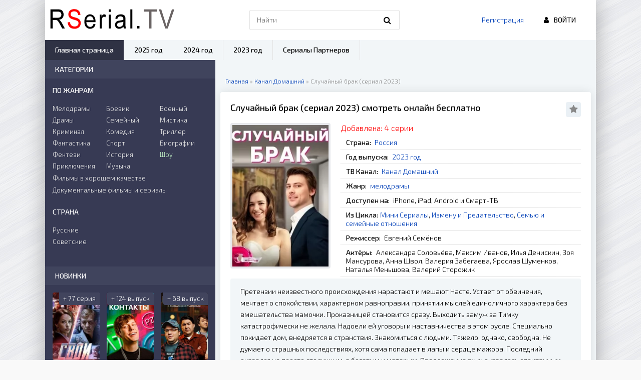

--- FILE ---
content_type: text/html; charset=utf-8
request_url: https://rserial.tv/4028-sluchajnyj-brak.html
body_size: 11251
content:
<!DOCTYPE html><html lang="ru"><head><meta charset="utf-8"><title>Случайный брак 1-4 серия (сериал 2023) Все Серии Подряд смотреть онлайн бесплатно в хорошем качестве hd 720</title><meta name="description" content="Претензии неизвестного происхождения нарастают и мешают Насте. Устает от обвинения, мечтает о спокойствии, характерном равноправии, принятии мыслей единоличного характера без вмешательства мамочки. Проказницей становится сразу. Выходить замуж за Тимку катастрофически не желала. Надоели ей уговоры и"><meta name="keywords" content="Случайный брак (сериал 2023), смотреть, онлайн, актёры"><meta property="og:site_name" content="Русские сериалы смотреть онлайн, а также сериалы партнеров по платной подписке"><meta property="og:type" content="article"><meta property="og:title" content="Случайный брак (сериал 2023)"><meta property="og:url" content="https://rserial.tv/4028-sluchajnyj-brak.html"><meta property="og:description" content="Претензии неизвестного происхождения нарастают и мешают Насте. Устает от обвинения, мечтает о спокойствии, характерном равноправии, принятии мыслей единоличного характера без вмешательства мамочки. Проказницей становится сразу. Выходить замуж за Тимку катастрофически не желала. Надоели ей уговоры и"><link rel="search" type="application/opensearchdescription+xml" href="https://rserial.tv/index.php?do=opensearch" title="Русские сериалы смотреть онлайн, а также сериалы партнеров по платной подписке"><link rel="canonical" href="https://rserial.tv/4028-sluchajnyj-brak.html"><link rel="alternate" type="application/rss+xml" title="Русские сериалы смотреть онлайн, а также сериалы партнеров по платной подписке" href="https://rserial.tv/rss.xml"><script src="/engine/classes/min/index.php?g=general&amp;v=790ca"></script><script src="/engine/classes/min/index.php?f=engine/classes/js/jqueryui.js,engine/classes/js/dle_js.js,engine/classes/masha/masha.js,engine/editor/jscripts/tiny_mce/tinymce.min.js&amp;v=790ca" defer></script><meta name="viewport" content="width=device-width, initial-scale=1.0"/><link href="/templates/Default/style/styles.css?1.3.4" type="text/css" rel="stylesheet"/><link href="/templates/Default/style/engine.css?8" type="text/css" rel="stylesheet"/><link rel="stylesheet" type="text/css" href="/templates/Default/playlists/style.css?v2"><link href="https://fonts.googleapis.com/css?family=Exo+2:300,300i,500,500i&amp;subset=cyrillic" rel="stylesheet"><link rel="icon" href="/templates/Default/images/favicon2.ico" type="image/x-icon"><link rel="shortcut icon" href="/templates/Default/images/favicon.ico"/><meta name="theme-color" content="#ffffff"><meta name="yandex-verification" content="5e8e86e3f06465cf"/><meta name="google-site-verification" content="sjLtH9_RKbcWCJL4dj8lLA3Zl55PTh-GYTFoOTOkCuc"/><script>
    window.yaContextCb = window.yaContextCb || []
  </script><script src="https://yandex.ru/ads/system/context.js" async></script></head><body><div class="wrap"><div class="block center fx-col"><div class="cols clearfix" id="cols"><main class="main clearfix fx-col grid-thumb" id="grid"><noindex><div style="margin-bottom:15px;max-height:250px;"><div id="yandex_rtb_R-A-14904568-1"></div></div></noindex><div class="speedbar nowrap"><span itemscope itemtype="https://schema.org/BreadcrumbList"><span itemprop="itemListElement" itemscope itemtype="https://schema.org/ListItem"><meta itemprop="position" content="1"><a href="https://rserial.tv/" itemprop="item"><span itemprop="name">Главная</span></a></span> » <span itemprop="itemListElement" itemscope itemtype="https://schema.org/ListItem"><meta itemprop="position" content="2"><a href="https://rserial.tv/domashnjj-kanal-onlajn/" itemprop="item"><span itemprop="name">Канал Домашний</span></a></span> » Случайный брак (сериал 2023)</span></div><div class="items clearfix"><div id='dle-content'><article class="full ignore-select"><div class="fpage"><div class="ftitle"><h1>Случайный брак (сериал 2023) смотреть онлайн бесплатно</h1><div class="to-fav"><span class="fa fa-star fav-guest" title="Добавить в закладки"></span></div></div><!-- END FTITLE --><div class="fcols clearfix"><div data-uwebp="true" class="fposter"><picture itemscope itemtype="http://schema.org/ImageObject">
<source type="image/webp" srcset="/uploads/posts/2022-12/1671836977_sluchajnyj-brak-serial-2023.webp">
<img class="lazyload" data-src="/uploads/posts/2022-12/1671836977_sluchajnyj-brak-serial-2023.jpg" alt="">
<meta itemprop="image" content="https://rserial.tv/uploads/posts/2022-12/1671836977_sluchajnyj-brak-serial-2023.jpg"><meta itemprop="width" content="218px"><meta itemprop="height" content="321px">
</picture></div><div style="margin-bottom:5px;font-size:16px;color:#ff0808;"><span>Добавлена:</span> 4 серии</div><div class="finfo"><div class="sd-line"><span>Страна: </span><a href="https://rserial.tv/rossija/">Россия</a></div><div class="sd-line"><span>Год выпуска: </span><a href="https://rserial.tv/seriali-2023/">2023 год</a></div><div class="sd-line"><span>ТВ Канал: </span><a href="https://rserial.tv/domashnjj-kanal-onlajn/">Канал Домашний</a></div><div class="sd-line"><span>Жанр: </span><a href="https://rserial.tv/melodramy-onlajn/">мелодрамы</a></div><div class="sd-line"><span>Доступен на:</span> iPhone, iPad, Android и Смарт-ТВ</div><div class="sd-line"> <span>Из Цикла:</span><a href="https://rserial.tv/mini-seriali/">Мини Сериалы</a>, <a href="https://rserial.tv/serialy-por-izmenu/">Измену и Предательство</a>, <a href="https://rserial.tv/seriali-pro-semyu/">Семью и семейные отношения</a></div><div class="sd-line"><span>Режиссер: </span> Евгений Семёнов</div><div class="sd-line"><span>Актёры: </span> Александра Соловьёва, Максим Иванов, Илья Денискин, Зоя Мансурова, Анна Швол, Валерия Забегаева, Ярослав Шуменков, Наталья Меньшова, Валерий Сторожик</div></div></div><!-- END FCOLS --><span style="font-size:12pt;"><span style="color:#085294"></span></span><div class="fdesc full-text clearfix"><p>Претензии неизвестного происхождения нарастают и мешают Насте. Устает от обвинения, мечтает о спокойствии, характерном равноправии, принятии мыслей единоличного характера без вмешательства мамочки. Проказницей становится сразу. Выходить замуж за Тимку катастрофически не желала. Надоели ей уговоры и наставничества в этом русле. Специально покидает дом, внедряется в странствия. Знакомиться с людьми. Тяжело, однако, свободна. Не думает о страшных последствиях, хотя сама попадает в лапы и сердце мажора. Последний оказался не просто столичным, а богатым и матерым. Предложение руки оказалось спонтанным, как и ее согласие. Штамп остался от молодого. Не оказалось его рано на следующий день, когда необходимость возникла поговорить и уяснить все детали их мероприятия накануне. Провалы последовали цепочкой. Ищет, не понимая кого, верит в порядочность и влюбляется на расстоянии в образ. Прошлое настигает в образе Тимки. По убеждению родственницы терроризирует основательно и возможно появляется шанс проявить мягкость.</p></div><div id="movie_video"></div><!-- END FPAGE --><h2 style="text-align: center;">Смотреть Случайный брак (сериал 2023) бесплатно в HD на Рсериал</h2><div class="fplayer tabs-box"><div class="hide_bg"><div class="hide_block"><div class="hide-on-iframe-preloader"><div class="hide_title"><i class="fa fa-play" aria-hidden="true"></i><span style="padding-left:12px;">Случайный брак (сериал 2023)</span><div class="dropdown" style="float:right;"><a href="javascript:AddComplaint('4028', 'news')">Плеер удален? / Жалоба</a></div></div><div class="rcen"><div class="ratn"><div style="width: 90px; display: inline-block"><div id='ratig-layer-4028'><div class="rating" itemprop="aggregateRating" itemscope itemtype="https://schema.org/AggregateRating"><ul class="unit-rating"><li class="current-rating" style="width:80%;">80</li><li><a href="#" title="Плохо" class="r1-unit" onclick="doRate('1', '4028'); return false;">1</a></li><li><a href="#" title="Приемлемо" class="r2-unit" onclick="doRate('2', '4028'); return false;">2</a></li><li><a href="#" title="Средне" class="r3-unit" onclick="doRate('3', '4028'); return false;">3</a></li><li><a href="#" title="Хорошо" class="r4-unit" onclick="doRate('4', '4028'); return false;">4</a></li><li><a href="#" title="Отлично" class="r5-unit" onclick="doRate('5', '4028'); return false;">5</a></li></ul><meta itemprop="itemReviewed" content="Случайный брак (сериал 2023)"><meta itemprop="worstRating" content="1"><meta itemprop="ratingCount" content="4"><meta itemprop="ratingValue" content="4"><meta itemprop="bestRating" content="5"></div></div></div> 3.8/5 (<span id="vote-num-id-4028">4</span> чел.) </div><!--noindex--><div class="socz"><div class="ya-share2" data-services="vkontakte,odnoklassniki,moimir,telegram" data-counter=""></div></div><!--/noindex--></div></div><div class="iframe-preloader"><div class="playlists-ajax" data-xfname="playlist_episodes" data-news_id="4028" data-number="1"><iframe scrolling="no" src="https://odysseus.ctc.ru/player/357/1443045" allowfullscreen="" frameborder="0" width="100%" height="420px"></iframe></div></div><div style="background: rgb(255, 255, 255);height: auto !important; padding: 2px 0 0 0;"><center></center></div><table class="playlist-episodes"><thead><tr><th>№ серии</th><th style="width: 50%">Смотреть</th></tr></thead><tbody><tr class="playlist-episodes_1"><td>1 серия</td><td><a rel="nofollow" href="https://rserial.tv/4028-sluchajnyj-brak/1-seriya" class="playlist-episodes-link">Смотреть</a></td></tr><tr class="playlist-episodes_2"><td>2 серия</td><td><a rel="nofollow" href="https://rserial.tv/4028-sluchajnyj-brak/2-seriya" class="playlist-episodes-link">Смотреть</a></td></tr><tr class="playlist-episodes_3"><td>3 серия</td><td><a rel="nofollow" href="https://rserial.tv/4028-sluchajnyj-brak/3-seriya" class="playlist-episodes-link">Смотреть</a></td></tr><tr class="playlist-episodes_4"><td>4 серия</td><td><a rel="nofollow" href="https://rserial.tv/4028-sluchajnyj-brak/4-seriya" class="playlist-episodes-link">Смотреть</a></td></tr></tbody></table><style type="text/css">
.playlist-episodes {
    width: 100%;
    font-size: 12px;
    text-align: center;
    color: #fff;
    border-radius: 4px;
    overflow: hidden;
}

.playlist-episodes th, .playlist-episodes td {
    border-collapse: collapse;
    border: 1px solid #333;
    padding: 3px 20px;
}

.playlist-episodes th {
    padding: 10px 10px 8px 10px;
    background: #343c50;
    color: #fff;
    font-family: sans-serif;}

.playlist-episodes td {
    background: #484e5d 0;
}

.playlist-episodes-link {
    display: inline-block;
    background-color: #8c45c5;
    color: #fff;
    padding: 4px 8px 6px 8px;
    border-radius: 4px;
    font-size: 10px;
}

.playlist-episodes-link:hover, .playlist-episodes-link, .playlist-episodes-link:link {
    color: #fff;
}

.playlist-episodes-link:hover {
	background: #9e53da;
}

.playlist-episodes-toggle {
    width: 100%;
    height: 40px;
    border-radius: 4px;
    text-align: center;
    background-color: #ffdb4c;
    line-height: 40px;
    margin: 10px 0 -5px 0;
    cursor: pointer;
}
</style><script type="text/javascript">
function playlist_toggle() {
    if ( $('.playlist-episodes-toggle').text() == 'Показать все' ) {
        $('.playlist-episodes > tbody > tr').show();
        $('.playlist-episodes-toggle').html('Скрыть');
    } else {
        $('tr[class^="playlist-episodes_"]').hide();
        $('tr.playlist-episodes_1,tr.playlist-episodes_2,tr.playlist-episodes_3,tr.playlist-episodes_4').show();
        $('.playlist-episodes-toggle').html('Показать все');
    }
}

$(document).ready(function(e) {
    if ( $('.playlist-episodes > tbody > tr').length > 4 ) {
        playlist_toggle();

        $('.playlist-episodes').after('<div class="playlist-episodes-toggle" onclick="playlist_toggle();return false">Показать все</div>');
    }
});
</script></div></div></div><div style="margin-bottom:15px;"><div id="yandex_rtb_R-A-14904568-2"></div></div><center><h2>Случайный брак (сериал 2023) смотреть онлайн на Рсериал.ТВ</h2></center><!-- END FPLAYER --><div class="rels"><div class="rels-t">Вместе с «Случайный брак (сериал 2023)» смотрят</div><div class="rels-c owl-carousel" id="owl-rels"><a class="side-item1" href="https://rserial.tv/3147-interdevochka.html"><div class="si1-img img-box"><img src="templates/Default/images/noposter.svg" class="lazyload" data-src="/uploads/posts/2022-04/1650712253_interdevochka-film-1989.jpg" alt=""></div><div class="si1-title">Интердевочка (фильм 1989)</div></a><a class="side-item1" href="https://rserial.tv/3765-juzhnyj-ciklon.html"><div class="si1-img img-box"><img src="templates/Default/images/noposter.svg" class="lazyload" data-src="/uploads/posts/2022-09/1662712241_juzhnyj-ciklon-serial-2022.jpg" alt=""></div><div class="si1-title">Южный циклон (сериал 2022)</div></a><a class="side-item1" href="https://rserial.tv/1749-proschanie-film-2013.html"><div class="si1-img img-box"><img src="templates/Default/images/noposter.svg" class="lazyload" data-src="/uploads/posts/2021-08/1628944024_proschanie-film-2013.jpg" alt=""></div><div class="si1-title">Прощание (фильм 2013)</div></a><a class="side-item1" href="https://rserial.tv/2392-tesnota-film-2017.html"><div class="si1-img img-box"><img src="templates/Default/images/noposter.svg" class="lazyload" data-src="/uploads/posts/2021-11/1638187128_tesnota-film-2017.jpg" alt=""></div><div class="si1-title">Теснота (фильм 2017)</div></a><a class="side-item1" href="https://rserial.tv/3515-povest-ob-odnoj-ljubvi.html"><div class="si1-img img-box"><img src="templates/Default/images/noposter.svg" class="lazyload" data-src="/uploads/posts/2022-07/1656765128_povest-ob-odnoj-ljubvi-film-1979.jpg" alt=""></div><div class="si1-title">Повесть об одной любви (фильм 1979)</div></a><a class="side-item1" href="https://rserial.tv/223-deti-vetra-serial-2020.html"><div class="si1-img img-box"><img src="templates/Default/images/noposter.svg" class="lazyload" data-src="/uploads/posts/2020-09/1601063821_deti-vetra-serial-2020.jpg" alt=""></div><div class="si1-title">Дети ветра (сериал 2020)</div></a><a class="side-item1" href="https://rserial.tv/2361-ukroschenie-stroptivoj-film-1967.html"><div class="si1-img img-box"><img src="templates/Default/images/noposter.svg" class="lazyload" data-src="/uploads/posts/2021-11/1637569150_ukroschenie-stroptivoj-film-1967.jpg" alt=""></div><div class="si1-title">Укрощение строптивой (фильм 1967)</div></a><a class="side-item1" href="https://rserial.tv/1358-oslinaja-shkura-film-1982.html"><div class="si1-img img-box"><img src="templates/Default/images/noposter.svg" class="lazyload" data-src="/uploads/posts/2021-06/1623823711_oslinaja-shkura-film-1982.jpg" alt=""></div><div class="si1-title">Ослиная шкура (фильм 1982)</div></a><a class="side-item1" href="https://rserial.tv/3362-irkutskaja-istorija.html"><div class="si1-img img-box"><img src="templates/Default/images/noposter.svg" class="lazyload" data-src="/uploads/posts/2022-06/1654249947_irkutskaja-istorija-film-1973.jpg" alt=""></div><div class="si1-title">Иркутская история (фильм 1973)</div></a><a class="side-item1" href="https://rserial.tv/997-otkrytaja-dver-serial-2021.html"><div class="si1-img img-box"><img src="templates/Default/images/noposter.svg" class="lazyload" data-src="/uploads/posts/2021-04/1618306441_otkrytaja-dver-serial-2021.jpg" alt=""></div><div class="si1-title">Открытая дверь (сериал 2021)</div></a></div></div></article><br><div class="full-comms ignore-select" id="full-comms"><div class="comms-t">Комментариев (0)</div><form method="post" name="dle-comments-form" id="dle-comments-form"><!--noindex--><div class="add-comm-form clearfix" id="add-comm-form"><div class="ac-inputs flex-row"><input type="text" maxlength="35" name="name" id="name" placeholder="Ваше имя"/><input type="text" maxlength="35" name="mail" id="mail" placeholder="Ваш e-mail (необязательно)"/></div><div class="ac-textarea"><script>
	var text_upload = "Загрузка файлов и изображений на сервер";
</script><textarea id="comments" name="comments" style="width:100%;" rows="10"></textarea></div><div class="ac-protect"></div><div class="ac-submit clearfix"><div class="ac-av img-box" id="ac-av"></div><button name="submit" type="submit">Отправить</button></div></div><!--/noindex--><input type="hidden" name="subaction" value="addcomment"><input type="hidden" name="post_id" id="post_id" value="4028"><input type="hidden" name="user_hash" value="1403d2a401dc76a1290a9f5f2ef1ed66ffec6f09"></form><div id="dle-ajax-comments"></div><!--dlenavigationcomments--></div><script>
  document.addEventListener("DOMContentLoaded", () => {
    setTimeout(() => {
      let elements = document.querySelectorAll('.iframe-preloader');
      if (elements) {
        for (let i = 0; i < elements.length; i++) {
          const element = elements[i];
          element.classList.add('iframe-preloader-loaded');
        }
      }
      let hideElements = document.querySelectorAll('.hide-on-iframe-preloader');
      if (hideElements) {
        for (let i = 0; i < hideElements.length; i++) {
          const element = hideElements[i];
          element.classList.remove('hide-on-iframe-preloader');
        }
      }
    }, 2000);
  });
</script></div></div></main><!-- END MAIN --><aside class="side"><div class="side-box"><div class="side-bt">Категории</div><div class="side-bc" id="side-nav"><div class="nav-title">По жанрам</div><ul class="nav-menu flex-row"><li><a href="/melodramy-onlajn/">Мелодрамы</a><a href="/dramy/">Драмы</a><a href="/kriminalnye/">Криминал</a></li><li><a href="/boeviki-onlajn/">Боевик</a><a href="/semejnye-serialy/">Семейный</a><a href="/komedija-onlajn/">Комедия</a></li><li><a href="/voennyje-seriali/">Военный</a><a href="/mistika/">Мистика</a><a href="/trillery-online/">Триллер</a></li><li><a href="/fantastika/">Фантастика</a><a href="/fentezi-onlajn/">Фентези</a><a href="/prikljuchenija-onlajn/">Приключения</a></li><li><a href="/sportivnje-serialy/">Спорт</a><a href="/istorija-onlajn/">История</a><a href="/muzyka-onlajn/">Музыка</a></li><li><a href="/biografii/">Биографии</a><a href="/tv-shou/" class="hero">Шоу</a></li><center><a href="/onlajn-filmi-russkie/" style="margin-top: 1px;">Фильмы в хорошем качестве</a></center><center><a href="/dokumentalnye/" style="margin-top: 1px;">Документальные фильмы и сериалы</a></center></ul><div class="nav-title">Страна</div><ul class="nav-menu flex-row"><li><a href="/rossija/">Русские</a><a href="/sssr/">Советские</a></li><li></li></ul></div><div class="side-box"><div class="side-bt">Новинки</div><div class="side-bc flex-row"><a class="side-item1" href="https://rserial.tv/4451-svoi-6-sezon.html"><div class="si1-img img-box"><img src="templates/Default/images/noposter.svg" class="lazyload" data-src="/uploads/posts/2023-06/1686175752_svoi-6-sezon.jpeg" alt=""><!--noindex--><div class="si1-ser">+ 77 серия</div><!--/noindex--></div><div class="si1-title">Свои 6 сезон</div></a><a class="side-item1" href="https://rserial.tv/4600-kontakty-shou.html"><div class="si1-img img-box"><img src="templates/Default/images/noposter.svg" class="lazyload" data-src="/uploads/posts/2023-09/1695551608_kontakty-shou-2023.jpg" alt=""><!--noindex--><div class="si1-ser">+ 124 выпуск</div><!--/noindex--></div><div class="si1-title">Контакты (шоу 2023)</div></a><a class="side-item1" href="https://rserial.tv/4601-kstati-shou.html"><div class="si1-img img-box"><img src="templates/Default/images/noposter.svg" class="lazyload" data-src="/uploads/posts/2023-09/1695552435_kstati-shou-2023.jpg" alt=""><!--noindex--><div class="si1-ser">+ 68 выпуск</div><!--/noindex--></div><div class="si1-title">Кстати (шоу 2023)</div></a><a class="side-item1" href="https://rserial.tv/1984-vernu-ljubimogo-serial-2021.html"><div class="si1-img img-box"><img src="templates/Default/images/noposter.svg" class="lazyload" data-src="/uploads/posts/2021-09/1631656579_vernu-ljubimogo-serial-2021.jpg" alt=""><!--noindex--><div class="si1-ser">+ 320 серия</div><!--/noindex--></div><div class="si1-title">Верну любимого (сериал</div></a><a class="side-item1" href="https://rserial.tv/4810-velikolepnaja-pjaterka-7-sezon.html"><div class="si1-img img-box"><img src="templates/Default/images/noposter.svg" class="lazyload" data-src="/uploads/posts/2025-02/1739485964_velikolepnaya_pyaterka_7.jpg" alt=""><!--noindex--><div class="si1-ser">+ 20 серия</div><!--/noindex--></div><div class="si1-title">Великолепная пятерка 7</div></a><a class="side-item1" href="https://rserial.tv/4635-sklifosovskij-12-sezonn.html"><div class="si1-img img-box"><img src="templates/Default/images/noposter.svg" class="lazyload" data-src="/uploads/posts/2024-01/1706277553_sklifosovskij-12-sezon.jpg" alt=""><!--noindex--><div class="si1-ser">все серии</div><!--/noindex--></div><div class="si1-title">Склифосовский 12 сезон</div></a><a class="side-item1" href="https://rserial.tv/4720-bolshaja-prozharka-shou-2024.html"><div class="si1-img img-box"><img src="templates/Default/images/noposter.svg" class="lazyload" data-src="/uploads/posts/2024-07/1720868751_bolshaja-prozharka-shou-2024.jpg" alt=""><!--noindex--><div class="si1-ser">+ 4 выпуск</div><!--/noindex--></div><div class="si1-title">Большая прожарка (шоу</div></a><a class="side-item1" href="https://rserial.tv/1879-tam-gde-ne-byvaet-snega-serial-2021.html"><div class="si1-img img-box"><img src="templates/Default/images/noposter.svg" class="lazyload" data-src="/uploads/posts/2021-08/1630412083_tam-gde-ne-byvaet-snega-serial-2021.jpg" alt=""><!--noindex--><div class="si1-ser">4 серии</div><!--/noindex--></div><div class="si1-title">Там, где не бывает</div></a><a class="side-item1" href="https://rserial.tv/4704-komjuniti-shou-2024.html"><div class="si1-img img-box"><img src="templates/Default/images/noposter.svg" class="lazyload" data-src="/uploads/posts/2024-07/1720605849_komjuniti-shou-2024.jpg" alt=""><!--noindex--><div class="si1-ser">+ 10 выпуск</div><!--/noindex--></div><div class="si1-title">Комьюнити (шоу 2024)</div></a></div><br></div></aside><!-- END SIDE --></div><!-- END COLS --><div class="header flex-row1"><a href="/" class="logotype" title="На главную"><img src="/templates/Default/images/logo1.png" alt="Рсериал.ТВ"/></a><div class="search-wrap"><form id="quicksearch" method="post"><input type="hidden" name="do" value="search"/><input type="hidden" name="subaction" value="search"/><div class="search-box"><input id="ajax_search" name="story" placeholder="Найти" type="text"/><button type="submit" title="Найти"><span class="fa fa-search"></span></button></div></form></div><div class="login-btns icon-l"><a href="/?do=register">Регистрация</a><div class="button show-login"><span class="fa fa-user"></span><span>Войти</span></div></div></div><!-- END HEADER --><ul class="f-menu clearfix"><li><a href="/" class="active">Главная страница</a></li><li><a href="/seriali-2025/">2025 год</a></li><li><a href="/seriali-2024/">2024 год</a></li><li><a href="/seriali-2023/">2023 год</a></li><li><a href="/serialy-nashix-partnerov/" target="_blank">Сериалы Партнеров</a></li></ul><div class="footer flex-row center"><br><br><div class="fleft"><a href="/index.php?do=feedback" rel="nofollow">Правообладателям</a></div><div class="fright">100% Легальный Сайт - Rserial.TV</div><!-- Yandex.Metrika counter --><script type="text/javascript"> (function(m,e,t,r,i,k,a){m[i]=m[i]||function(){(m[i].a=m[i].a||[]).push(arguments)}; m[i].l=1*new Date(); for (var j = 0; j < document.scripts.length; j++) {if (document.scripts[j].src === r) { return; }} k=e.createElement(t),a=e.getElementsByTagName(t)[0],k.async=1,k.src=r,a.parentNode.insertBefore(k,a)}) (window, document, "script", "https://mc.yandex.ru/metrika/tag.js", "ym"); ym(66882622, "init", { clickmap:true, trackLinks:true, accurateTrackBounce:true }); </script><noscript><div><img src="https://mc.yandex.ru/watch/66882622" style="position:absolute; left:-9999px;" alt=""/></div></noscript><!-- /Yandex.Metrika counter --></div><!-- END FOOTER --></div><!-- END BLOCK CENTER --></div><!-- END WRAP --><!--noindex--><div class="login-box" id="login-box" title="Авторизация"><form method="post"><input type="text" name="login_name" id="login_name" placeholder="Ваш логин"/><input type="password" name="login_password" id="login_password" placeholder="Ваш пароль"/><button onclick="submit();" type="submit" title="Вход">Войти на сайт</button><input name="login" type="hidden" id="login" value="submit"/><div class="lb-check"><input type="checkbox" name="login_not_save" id="login_not_save" value="1"/><label for="login_not_save">Не запоминать меня</label></div><div class="lb-lnk flex-row"><a href="https://rserial.tv/index.php?do=lostpassword">Забыли пароль?</a><a href="/?do=register" class="log-register">Регистрация</a></div></form></div><!--/noindex--><script src="/templates/Default/js/libs.js"></script><script src="/engine/classes/js/lazyload.js"></script><script>
<!--
var dle_root       = '/';
var dle_admin      = '';
var dle_login_hash = '1403d2a401dc76a1290a9f5f2ef1ed66ffec6f09';
var dle_group      = 5;
var dle_skin       = 'Default';
var dle_wysiwyg    = '2';
var quick_wysiwyg  = '2';
var dle_min_search = '4';
var dle_act_lang   = ["Да", "Нет", "Ввод", "Отмена", "Сохранить", "Удалить", "Загрузка. Пожалуйста, подождите..."];
var menu_short     = 'Быстрое редактирование';
var menu_full      = 'Полное редактирование';
var menu_profile   = 'Просмотр профиля';
var menu_send      = 'Отправить сообщение';
var menu_uedit     = 'Админцентр';
var dle_info       = 'Информация';
var dle_confirm    = 'Подтверждение';
var dle_prompt     = 'Ввод информации';
var dle_req_field  = 'Заполните все необходимые поля';
var dle_del_agree  = 'Вы действительно хотите удалить? Данное действие невозможно будет отменить';
var dle_spam_agree = 'Вы действительно хотите отметить пользователя как спамера? Это приведёт к удалению всех его комментариев';
var dle_c_title    = 'Отправка жалобы';
var dle_complaint  = 'Укажите текст Вашей жалобы для администрации:';
var dle_mail       = 'Ваш e-mail:';
var dle_big_text   = 'Выделен слишком большой участок текста.';
var dle_orfo_title = 'Укажите комментарий для администрации к найденной ошибке на странице:';
var dle_p_send     = 'Отправить';
var dle_p_send_ok  = 'Уведомление успешно отправлено';
var dle_save_ok    = 'Изменения успешно сохранены. Обновить страницу?';
var dle_reply_title= 'Ответ на комментарий';
var dle_tree_comm  = '0';
var dle_del_news   = 'Удалить статью';
var dle_sub_agree  = 'Вы действительно хотите подписаться на комментарии к данной публикации?';
var dle_captcha_type  = '0';
var DLEPlayerLang     = {prev: 'Предыдущий',next: 'Следующий',play: 'Воспроизвести',pause: 'Пауза',mute: 'Выключить звук', unmute: 'Включить звук', settings: 'Настройки', enterFullscreen: 'На полный экран', exitFullscreen: 'Выключить полноэкранный режим', speed: 'Скорость', normal: 'Обычная', quality: 'Качество', pip: 'Режим PiP'};
var allow_dle_delete_news   = false;
var dle_search_delay   = false;
var dle_search_value   = '';
jQuery(function($){
	
	tinyMCE.baseURL = dle_root + 'engine/editor/jscripts/tiny_mce';
	tinyMCE.suffix = '.min';
	
	tinymce.init({
		selector: 'textarea#comments',
		language : "ru",
		element_format : 'html',
		width : "100%",
		height : 220,
		plugins: ["link image paste dlebutton"],
		theme: "modern",
		relative_urls : false,
		convert_urls : false,
		remove_script_host : false,
		extended_valid_elements : "div[align|class|style|id|title],b/strong,i/em,u,s",
	    formats: {
	      bold: {inline: 'b'},  
	      italic: {inline: 'i'},
	      underline: {inline: 'u', exact : true},  
	      strikethrough: {inline: 's', exact : true}
	    },
		paste_as_text: true,
		toolbar_items_size: 'small',
		statusbar : false,
		branding: false,
		dle_root : dle_root,
		dle_upload_area : "comments",
		dle_upload_user : "",
		dle_upload_news : "0",	
		menubar: false,
		image_dimensions: false,
		toolbar1: "bold italic underline strikethrough | alignleft aligncenter alignright alignjustify | link dleleech | dleemo | bullist numlist | dlequote dlespoiler dlehide",
		content_css : dle_root + "engine/editor/css/content.css"

	});
$('#dle-comments-form').submit(function() {
	doAddComments();
	return false;
});
FastSearch();
});
//-->
</script><script src="https://yastatic.net/share2/share.js" async="async" charset="utf-8"></script><script src="/templates/Default/js/autosize.js"></script><script type="text/javascript" src="/templates/Default/playlists/player.js?v1"></script><script type="text/javascript" src="https://vak345.com/s.js?v=5c38531c2f0342d48ae9632f77a1ba6a" async></script><script>
window.yaContextCb.push(() => {
    Ya.Context.AdvManager.render({
        "blockId": "R-A-14904568-1",
        "renderTo": "yandex_rtb_R-A-14904568-1"
    })
})
</script><script>
window.addEventListener('load', function() {
    setInterval(function() {
        Ya.Context.AdvManager.render({
            "blockId": "R-A-14904568-1",
            "renderTo": "yandex_rtb_R-A-14904568-1"
        }, {onlyIfWasVisible: true});
    }, 30000);


});
</script><script>
window.yaContextCb.push(() => {
    Ya.Context.AdvManager.render({
        "blockId": "R-A-14904568-2",
        "renderTo": "yandex_rtb_R-A-14904568-2"
    })
})
</script><script>
window.addEventListener('load', function() {
    setInterval(function() {
        Ya.Context.AdvManager.render({
            "blockId": "R-A-14904568-2",
            "renderTo": "yandex_rtb_R-A-14904568-2"
        }, {onlyIfWasVisible: true});
    }, 30000);


});
</script><script>
window.yaContextCb.push(() => {
    Ya.Context.AdvManager.render({
        "blockId": "R-A-14904568-3",
        "type": "topAd"
    })
})
</script></body></html>
<!-- DataLife Engine Copyright SoftNews Media Group (http://dle-news.ru) -->


--- FILE ---
content_type: text/css
request_url: https://rserial.tv/templates/Default/style/styles.css?1.3.4
body_size: 23459
content:
.filmitop
{
 width: 100%;
    background: #e21259;
    padding: 6px 7px 5px 6px;
    color: #fff;
    font-size: 22px;
    text-align: center;
    transition: 0.2s;
    text-decoration: none;
}

.filmitop:hover
{
 width: 100%;
    background: #fd528d;
    color: #fff;
    text-decoration: none;
  
}

.telefon {
display:none;
}

.web {
display:block;
width: 640px;
margin: 20px 50px 20px 0px;
}

@media (max-width: 768px) {
.telefon {
display:block;
}

.web {
display:none;
}
}


img.lazy {
width: 100%; 
height: 67px; 
display: block;
}



* {background: transparent;margin:0;padding:0;outline:none;border: 0;-webkit-box-sizing: border-box;-moz-box-sizing: border-box;box-sizing: border-box;}
ol, ul {list-style:none;}
blockquote, q {quotes:none;}
table {border-collapse:collapse;border-spacing:0;}
input, select {vertical-align:middle;}
article, aside, figure, figure img, hgroup, footer, header, nav, section, main {display: block;}
body {font: 14px 'Exo 2', Tahoma, Geneva, sans-serif; line-height:normal; padding:0; margin:0;        
color: #000; background-color:#f9f9f9; height:100%; width:100%; font-weight:300; overflow-x: hidden;}
img {max-width:100%;}
.clr {clear: both;}
.clearfix:after {content: ""; display: table; clear: both;}
a {color: #003fb7; text-decoration: none;}
a:hover, a:focus {color:#0028ea; text-decoration: underline;}
h1, h2, h3, h4, h5 {font-weight:500; font-size:18px;}

.sub-title h1 {margin-bottom:15px; font-size:18px; font-weight:500;}
.pm-page, .static-page, .tags-page, .form-wrap, .full-pages {padding:20px 0;}
.foo li {display:block;margin-top:2px;list-style-type:none}
.foo span {display:inline-block;background:#ddd;padding:5px 15px;border-radius: 7px;}
.foo {margin-bottom: 16px;}


.playlists-ajax {
  min-height: 400px;
  /*background: rgb(27, 27, 27) url(../images/loading.gif) center center no-repeat !important;*/
}

/*--- SET ---*/
.button, .pagi-load a, .up-second li a, .up-edit a, .qq-upload-button, button:not(.color-btn), html input[type="button"], 
input[type="reset"], input[type="submit"], .meta-fav a {
padding:0 20px; color:#000; font-weight:500; text-transform: uppercase; display:inline-block; 
height:40px; line-height:40px; border-radius:3px; cursor:pointer;}
button::-moz-focus-inner, input::-moz-focus-inner {border:0; padding:0;}
button[disabled], input[disabled] {cursor:default;}
.button:hover, .up-second li a:hover, .up-edit a:hover, .qq-upload-button:hover, .pagi-load a:hover,
button:not(.color-btn):hover, html input[type="button"]:hover, input[type="reset"]:hover, input[type="submit"]:hover, .meta-fav a:hover 
{color:#000; background-color:#fcd94e;}
button:active, html input[type="button"]:active, input[type="reset"]:active, input[type="submit"]:active 
{box-shadow: inset 0 1px 4px 0 rgba(0,0,0,0.1);}
input[type="submit"].bbcodes, input[type="button"].bbcodes, input.bbcodes, .ui-button 
{font-size: 12px !important; height: 30px !important; line-height:30px !important; padding: 0px 10px; border-radius:3px;}

input[type="text"], input[type="password"] {display:block; width:100%; height:30px; line-height:40px; padding:0 15px;
color:#000000; background-color:#f8f8f8; border-radius:4px; -webkit-appearance: none; 
box-shadow:0 0 0 1px #EDEDED,inset 1px 1px 3px 0 rgba(0,0,0,0.1);margin-bottom: 5px;}

input[type="text"], input[type="email"] {display:block; width:100%; height:30px; line-height:40px; padding:0 15px;
color:#000000; background-color:#f8f8f8; border-radius:4px; -webkit-appearance: none; 
box-shadow:0 0 0 1px #EDEDED,inset 1px 1px 3px 0 rgba(0,0,0,0.1);margin-bottom: 5px;}
input[type="text"]:focus {}

input:focus::-webkit-input-placeholder {color: transparent}
input:focus::-moz-placeholder {color: transparent}
input:focus:-moz-placeholder {color: transparent}
input:focus:-ms-input-placeholder {color: transparent} 

select {height:40px; border:1px solid #e3e3e3; background-color:#FFF;}
textarea {display:block; width:100%; padding:10px 33px 10px 10px; border:1px solid #e3e3e3; background-color:#FFF; 
border-radius:0 0 6px 6px; box-shadow:inset 0 0 4px 0 rgba(0,0,0,0.1); overflow:auto; vertical-align:top; resize:vertical;}

.img-box {overflow:hidden; position:relative; background-color:#CCC;}
.img-box img {width:100%; min-height:100%;}
.square-img img {width:150%; max-width:150%; margin-left:-25%;}
.nowrap {white-space:nowrap; overflow:hidden; text-overflow:ellipsis;}
button, .trailer-close, .to-rate, .to-comms {transition: all .2s;}
a, .button, .ps-link, .mask, .tc-title, .sc-title, .highslide:before {transition: color .2s, background-color .2s, opacity .2s;}

.flex-row {display: -webkit-box; display:-webkit-flex; -webkit-flex-flow: row wrap; -webkit-box-pack: justify; -webkit-justify-content: space-between; 
display:flex; flex-flow:row wrap; justify-content:space-between;}
.flex-row1 {display: -webkit-box; display:-webkit-flex;  -webkit-box-pack: justify; -webkit-justify-content: space-between; 
display:flex;  justify-content:space-between;}
.flex-col {display: -webkit-box; display:-webkit-flex; -webkit-flex-direction:column; -webkit-box-pack:center; -webkit-justify-content:center; 
display:flex; flex-direction:column; justify-content:center;}
.ps-link {cursor:pointer;}
.icon-l .fa {margin-right:10px;}

.fx-row {display:-ms-flexbox;display:-webkit-flex;display:flex;-ms-flex-wrap:wrap;-webkit-flex-wrap:wrap;flex-wrap:wrap;
-ms-flex-pack:justify;-webkit-justify-content:space-between;justify-content:space-between;}
.fx-col {display:-ms-flexbox;display:-webkit-flex;display:flex; 
-ms-flex-direction:column;-webkit-flex-direction:column;flex-direction:column}
.fx-center {-ms-flex-pack:center;-webkit-justify-content:center;justify-content:center}
.fx-middle {-ms-flex-align:center;-webkit-align-items:center;align-items:center}
.fx-start {-webkit-justify-content:flex-start;justify-content:flex-start;}
.fx-first {-ms-flex-order: -1;-webkit-order: -1;order: -1;}
.fx-last {-ms-flex-order: 10;-webkit-order: 10;order: 10;}
.fx-1 {-ms-flex-preferred-size: 0; flex-basis: 0; -webkit-box-flex: 1; -ms-flex-positive: 1; flex-grow: 1; 
	max-width: 100%; min-width: 50px;}
.block > *, .main > * {width: 100%;}
.header {-ms-flex-order: 1;-webkit-order: 1;order: 1;}
.f-menu {-ms-flex-order: 2;-webkit-order: 2;order: 2;}
.karusel {-ms-flex-order: 3;-webkit-order: 3;order: 3;}
.show-menu {-ms-flex-order: 4;-webkit-order: 4;order: 4;}
.cols {-ms-flex-order: 5;-webkit-order: 5;order: 5;}
.footer {-ms-flex-order: 6;-webkit-order: 6;order: 6;}
b, strong {font-weight: 500;}


/* BASIC GRID
----------------------------------------------- */
.wrap {min-width:320px; position:relative; background:url(../images/bg.jpg);}
.center {max-width:1100px; margin:0 auto; position:relative; z-index:100;}
.block {background-color:#f2f6f8; box-shadow: 0 0 40px rgba(0,0,0,0.3);}
.header {background-color:#fff; height:80px; padding:0 20px 0 0; 
background: linear-gradient(to bottom, #fff 0%,#fff 100%);}
.karusel {background:#373a54; height:190px; padding:20px;}
.cols {padding-left:340px; position:relative;}
.side {width:340px; margin-left:-340px; float:left; position:relative; z-index:20; background-color:#373a54; color:#fff;}
.main {width:100%; float:right; min-height:800px; padding:20px;}
.cols:before {content:""; z-index:10; position:absolute; left:0; top:0; width:340px; height:100%; background-color:#1b224a;}
.footer {padding:20px; background-color:#fff; color:#000; box-shadow:0 -20px 20px -20px rgba(0,0,0,0.1); line-height:24px; align-items:center;}

.ratn {display: inline-block;color: #d8cdb7;}

.rcen {padding: 8px 4px 8px 18px;}

/* HEADER
----------------------------------------------- */
.logotype {height:80px; width:260px; display:block;margin-left: 4px;}
.logotype img {display:block; width:100%;}
.logotype:hover {opacity:0.8;}

.search-wrap {width:300px; margin-top:20px;}
.search-box {width:100%; position:relative;}
.search-box input, .search-box input:focus {width:100%; height:40px; line-height:40px; padding:0 40px 0 15px; border-radius:3px;
background-color:#fff; color:#444; border:0; box-shadow:inset 0 0 0 1px #e3e3e3;}
.search-box button {position:absolute; right:0px; top:0; border-radius:0;
padding:0 !important; text-align:center; width:40px; height:40px; line-height:40px; 
color:#000 !important; background-color:transparent !important; font-size:16px; -webkit-box-shadow: none;
box-shadow: none;}

.login-btns {height:40px; line-height:40px; margin-top:20px;}
.login-btns a {display:inline-block; vertical-align:top; padding:0 20px;}

.header .share-box {padding-top:28px; width:250px; text-align:center;}


/* FIRST MENU
----------------------------------------------- */
.f-menu {height:40px; line-height:40px; background-color:#f2f6f8;}
.f-menu li {float:left; font-weight:500; border-right:1px solid #e3e3e3;}
.f-menu li a {display:block; padding:0 20px; color:#000; text-transform: none;}
.f-menu a.active {color:#fff; background-color:#2f3244;text-decoration: none;}
.f-menu a:hover {color:#fff; background-color:#555870;text-decoration: none;}
.f-menu a[data-label] {position:relative;}
.f-menu a[data-label]:before {content:attr(data-label); position:absolute; top:-10px; right:-15px; 
background-color:#dd4d1b; color:#FFF; height:20px; line-height:20px; padding:0 10px; font-weight:500; border-radius:10px;}
.hero {color: #bdeac2 !important;}
.hero:hover{color: #ffa700 !important;}

#pop-checkbox {
  display: none;
}
#pop-checkbox:checked + .pop-block {
  display: none;
}

.pop-block {
  display: inline-block;
  position: relative; /* указывать обязательно */
width: 100%;
  height: auto;background: #ffffe6; color: #f00; font-size: 20px; padding: 4px 10px 7px 12px; border: 3px solid #f00;
}

#pop-checkbox:checked + .pop-block1 {
  display: none;
}

.pop-block1 {
display: inline-block;
    position: relative;
    width: 100%;
    height: auto;
    background: #ffffe6;
    color: #f00;
    font-size: 21px;
    padding: 4px 16px 4px 20px;
    border: 3px solid #f00;}

.dada {margin-top: 10px;
    display: block;
    line-height: 30px;}

.close-block {
  display: block;
  position: absolute;
  top: -6px;
  right: -8px;
  width: 16px;
  height: 16px;
  background-image: url([data-uri]);
  cursor: pointer;
}

.tv1 {position: absolute;left: 2px; top: 43px;}
/* TOP CAROU
----------------------------------------------- */
.top-carou {width:104px; height:150px; display:block; float:left; border-radius:3px;}
.tc-title {padding:7px; text-align:center; background-color:#41445d; color:#fff; opacity:0; 
position:absolute; left:0; bottom:0; width:100%;}
.top-carou:hover .tc-title {opacity:1;}


/* SHORTS
----------------------------------------------- */
.shorts-header {align-items:center; margin-bottom:20px; min-height:24px; position: relative; padding-left: 16px;padding-right: 16px;}
.shorts-header h1, .shorts-header h2, .shorts-header h3 {font-weight:500; font-size:18px; }
.grid-select {line-height:30px; height: 30px; position: absolute; left: 0; top: -3px; 
background-color:#fff; box-shadow:0 0 20px 0 rgba(0,0,0,0.1);}
.grid-select div {height:30px; width:30px; text-align:center; float:left; font-size:16px; cursor:pointer;}
.grid-select div:hover, .grid-select div.current {background-color: #8c45c5;color: #fff;}

.short {position:relative; margin-bottom:20px; padding:20px 20px 20px 220px; 
background-color:#fff; box-shadow:0 0 20px 0 rgba(0,0,0,0.1); height:300px; overflow:hidden; border-radius:0px;}
.short-img {width:180px; margin-left:-200px; float:left; height:260px; border-radius:4px;}
.short-text {width:100%; float:right; position:relative;}

.short-title {display:block; font-size:18px;  margin-bottom:10px; font-weight:500; padding-right:70px;}
.short-desc {margin-top:10px;}
.sd-line {padding: 6px 10px 5px 10px; font-size: 14px; border-bottom: 1px dotted #dfdfdf;}
.sd-line span:first-child {font-weight: 500;
    margin: 0px 4px 0px 1px;
    /*padding: 0 0 6px 3px;*/}
.sd-text {margin-top:15px;}

.to-fav {width:30px; height:30px; position:absolute; right:0; top:0; cursor:pointer; 
font-size:18px; line-height:30px; text-align:center; 
background-color:#eaf0f5; color:#888; overflow:hidden; border-radius:4px;}
.to-fav:hover {color:#fff; background: #d0d0d0}
.to-fav a:hover {text-decoration:none}
.to-fav a, .to-fav a .fa , .to-fav .fa {display:block; width:30px; height:30px; color:#888; line-height:30px;}
.to-fav a .fav-added {background-color:#0097a7; color:#ffeb00;}
.short-bottom {position:absolute; bottom:0; right:20px; left:220px; height:60px; 
background-color:#FFF; align-items:center; padding-bottom:20px; z-index:5;}
.short-bottom .button {border-radius:4px;}
.short:before {content:'';position:absolute;z-index:1;bottom:60px;left:220px;right:0;height:60px;pointer-events:none;
background:-webkit-linear-gradient(top, rgba(255,255,255,0) 0%, #fff 100%);
background:linear-gradient(to bottom, rgba(255,255,255,0) 0%, #fff 100%);}

.mask {position:absolute; left:0; top:0; width:100%; height:100%; text-align:center; padding:10px; 
background-color:rgba(0, 0, 0, 0.22); color:#1c81d8; font-size:20px; opacity:0; align-items:center;}
.with-mask:hover .mask {opacity:1;}
.mask span.fa {width:80px; height:80px; border-radius:50%; text-align:center; line-height:81px; 
background-color:#fff; margin:0 auto 15px auto; padding-left:5px; font-size:34px;}
.m-meta {display: inline-block; position: absolute; padding: 2px 3px 3px 4px; font-size: 12px;}
.m-kp {background-color:#dd4d1b; color:#FFF; right:0; bottom:40px;}
.m-imdb {background-color:#0097a7; color:#000; right:0; bottom:8px;}
.m-kp:before, .m-imdb:before {content:attr(data-label); margin-right:3px;}
.m-qual {background-color:#8c45c5; color:#FFF; left:0px; top:10px;}
.bb-pane-dropdown {margin: 2px -180px 0 0 !important}
.bb-btn {position: relative; float: right !important; margin-bottom: -22px;}
/* SIDE
----------------------------------------------- */
.side a {color:#e3e3e3;}
.side a:hover, .side a.active {color:#ffa700;text-decoration:underline;}
.side-box {margin-bottom: 8px;}
.side-bt {padding:10px 20px; font-weight:500; text-transform: uppercase; background-color:#40445d; color: #fff;}
.side-bc {padding:15px;}
.side-bc.flex-row {padding-bottom:0;}

.side .tabs-b {display:none;}
.side .tabs-b.visible {display:block;}
.side .tabs-sel {padding:20px 0 0 20px; font-size: 0;}
.side .tabs-sel span {display:inline-block; padding:9px 9px; 
	vertical-align:top; cursor:pointer; font-size: 14px; background-color: #252837; margin-right: 1px;}
.side .tabs-sel span.current {background-color:#8c45c5; color: #fff;}

.nav-title {margin-bottom:20px; font-weight:500; text-transform: uppercase;color: #ffffff;}
.nav-menu {margin-bottom:20px;}
.nav-menu li {display:inline-block; width:31%;} 
.nav-menu a {display:block; margin-bottom:7px; font-size: 13px;}

.top-item {margin-bottom:5px; display:block;}
.top-img {width:180px; height:260px; margin:0 auto 10px auto; border-radius:6px;}
.top-title {line-height:20px; padding-left:40px; position:relative;}
.tabs-b {counter-reset:a;}
.tabs-b .top-item .top-title:before {content:counter(a); counter-increment:a; font-size:14px; font-weight:500;
position:absolute; top:0; left:0; width:20px; height:20px; line-height:20px; text-align:center; 
background-color:#8c45c5; color: #fff; border-radius: 3px;}
.knop {border: 1px solid #dcdcdc;}
.knop:hover {border:1px solid #fcd94e;}
.side-item {padding:0 0 0 90px; margin-bottom:5px; position:relative;}
.side-title {display:block;}
.side-img {width:75px; height:101px; position:absolute; left:0; top:0; border-radius:4px;}

.side-item1 {width:94px; display:block; margin-bottom:20px;}
.si1-img {height:135px; margin-bottom:10px; border-radius:4px;}
.si1-title {line-height:16px;}
.si1-ser {position: absolute; padding: 4px 8px 5px 8px; top: 0; right: 0; background-color: #41445d; display: inline-block; color: #fff; border-bottom-left-radius: 4px; font-size: 13px;}

.side-carou {width:94px; height:135px; display:block; float:left; border-radius:4px;}
.sc-title {padding:7px; background-color:#8c45c5; color:#fff; opacity:0; 
position:absolute; left:0; bottom:0; width:100%;}
.side-carou:hover .sc-title {opacity:1;}

.lcomm + .lcomm {margin-top:20px;}
.linfo {margin-top:10px; padding-left:40px;}
.ltext {background-color:#333; padding:10px; position:relative;}
.ltext:after {content:""; border: 10px solid transparent; border-top: 10px solid #333; border-right: 10px solid #333; 
position:absolute; top:100%; left:10px;}
.lcomm a {}


/* BOTTOM SEO DESC
----------------------------------------------- */
.site-desc {border-top:1px solid #ddd; padding-top:20px;}
.site-desc h1, .site-desc h2, .site-desc h3 {font-size:18px; font-weight:500; text-transform: uppercase; margin-bottom:15px; text-align:center;}
.site-desc p {line-height:18px; margin-bottom:15px;}
.site-desc a {text-decoration:underline; font-weight:500;}
.site-desc img {float:left; margin:0 20px 10px 0; width:250px; border-radius:6px;}


/* FOOTER
----------------------------------------------- */
.fleft a {margin-right:10px; color:#1E88E5;}
.fright > div > * {float:right; margin-top:5px;}

.tv11 {top: -181px;position: relative;border: 3px solid #f00;background: #4e4e4e;}
.tv111 {background: #ffffe6;color: #f00;font-size: 19px;text-align: left;padding: 3px 0 6px 0;}
.tvstr {position: absolute;display: inline-block;}
/* BOTTOM NAVIGATION
----------------------------------------------- */
.pagi-load {text-align:center;}
.pagi-load > span {display:none;}
.pagi-load + .pagi-nav {margin-top:20px;}
.bottom-nav {line-height:36px; text-align:center; padding:20px 0 10px 0;}
.pagi-nav {max-width:100%; display:inline-block;}
.pagi-nav > span {display:inline-block;}
.pprev, .pnext {}
.pprev {}
.pnext a, .pprev a, .pprev > span, .pnext > span {display:block; width:36px; text-align:center;}
.navigation {text-align:center;}
.navigation a, .navigation span, .pnext a, .pprev a, .pprev > span, .pnext > span {display:inline-block; padding:0 5px; 
min-width:36px; background-color:#fff; margin:0 5px 10px 5px; border-radius:3px; box-shadow:0 0 20px 0 rgba(0,0,0,0.1);}
.navigation span, .pagi-nav a:hover {background-color:#0097a7; color:#fff;}
.navigation span.nav_ext {background-color:#fff; color: #888;}
.pagi-nav a:hover {background-color:#2e8fe2; color:#fff;text-decoration: none;}
.dle-comments-navigation .pagi-nav {margin-bottom:0;}
.rekvv {margin:-12px 0 8px 0}
.inforu {border-left: 2px solid #2d3042;border-right: 2px solid #2d3042;border-top: 2px solid #2d3042;margin-bottom: -5px;margin-top: 4px;}
.infoimg {float: left;margin: 2px 16px 0 5px;}
.arrow {
  bottom: 0;
  left: 50%;
  width: 28px;
  height: 46px;
  background-image: url(../images/strelka.png);
  background-size: contain;
  
}
.arrow2 {
  bottom: 0;
  left: 50%;
  width: 28px;
  height: 26px;
  background-image: url(../images/strelka2.png);
  background-size: contain;
  margin-top: -1px;
}

.bounce {
    -webkit-animation: bounce 0.5s infinite;
    animation: bounce 0.5s infinite;
animation-iteration-count:70}

/* Scroll down indicator (bouncing) */
@-webkit-keyframes bounce {
  0%, 20%, 50%, 80%, 100% {
    -webkit-transform: translateY(0); }
  40% {
    -webkit-transform: translateY(-50px); }
  60% {
    -webkit-transform: translateY(-15px); } }
@-moz-keyframes bounce {
  0%, 20%, 50%, 80%, 100% {
    -moz-transform: translateX(0); }
  40% {
    -moz-transform: translateX(-50px); }
  60% {
    -moz-transform: translateX(-15px); } }
@keyframes bounce {
  0%, 20%, 50%, 80%, 100% {
    -webkit-transform: translateX(10px);
    -moz-transform: translateX(10px);
    -ms-transform: translateX(10px);
    -o-transform: translateX(10px);
    transform: translateX(10px); }

50% {
    -webkit-transform: translateX(0);
    -moz-transform: translateX(0);
    -ms-transform: translateX(0);
    -o-transform: translateX(0);
    transform: translateX(0); } }
/* FULL
----------------------------------------------- */
.speedbar {color: #888; margin-bottom: 15px; font-size: 12px;}
.speedbar a:hover {text-decoration: underline;}
.fpage {margin-bottom:20px; padding:20px 20px 10px 20px; background-color:#fff; box-shadow:0 0 20px 0 rgba(0,0,0,0.1); border-radius:4px;}
.ftitle {position:relative; padding-right:50px; margin-bottom:20px;}
.ftitle h1 {font-size:18px; font-weight:500;}
.ftitle h1 .fa {margin-left:10px;}
.fcols {padding-left:220px;}
/*.fcols {margin-bottom:20px; padding-left:220px;}*/
.fposter {width:200px; margin:0 0 20px -220px; float:left; position:relative; min-height:100px;}
.finfo {width:100%; float:right;}
.fposter img {width:200px; display:block; border-radius:4px 4px 4px 4px;border: 4px solid #e7e8ec;} 



.fdesc-title {font-size:15px; font-weight:500; margin-bottom:10px;}
.frating {padding:10px 5px 0 5px; text-align:center; background-color:#4c4743;
position:absolute; left:0; bottom:-38px; width:100%; height:38px; border-radius:0 0 4px 4px;}
.fdesc {background-color:#f2f6f8; border-radius:4px; padding:14px 20px 7px 20px; margin-bottom:20px;}

.fscreens {position:relative;}
.fscreens .highslide, .fscreens img {position:relative; width:154px; height:100px; overflow:hidden; 
	display:block; border-radius:4px;}
.fscreens .highslide img {display:block; min-height:100%;}
.fscreens br {display:none;}

.fplayer-title {background-color:#333; color:#fff; padding:15px 20px; font-weight:500; text-align:center;}
.fplayer-title a {color:#ffdb4c; text-decoration:underline;}
.fplayer {margin-bottom:24px; /*background-color:#4c4743;*/}
.fplayer .tabs-sel {height:40px; line-height:40px; color:#fff; font-weight:500; 
white-space:nowrap; overflow-y:hidden; overflow-x:auto;}
.fplayer .tabs-sel > span {cursor:pointer; display:inline-block; padding:0 10px; height:40px; 
text-transform: uppercase; font-weight: 500;}
.fplayer .tabs-sel > span.current {color:#fff; background-color:#8c45c5;}
.tabs-b.video-box {background-color:#000;}
.js .fplayer .tabs-b {display:none;}
.js .fplayer .tabs-b.visible {display:block;}

.rels {width: 718px;margin-left: -9px;}
.rels-t {font-weight:500; margin-bottom:20px; font-size:16px;margin-left: 9px;}
.rels-c .side-item1 {text-align:center; width:103px;}
.rels-c .si1-img {height:145px;}
.serb {background: #41445d; display: inline-block; float: left; color: #fff; font-size: 15px; position: absolute; top: 0; right: 0px; padding: 6px 10px 7px 10px; border-top-right-radius: 4px; border-bottom-left-radius: 5px; font-weight: 500;}
.full-taglist {margin-bottom: 17px;}
/* FULL STORY STATIC
----------------------------------------------- */
.video-box embed, .video-box object, .video-box video, .video-box iframe, .video-box frame 
{width: 100%; max-width:100% !important; height:400px; display:block; margin:0 auto;}
.mejs-container {max-width:100% !important;}
.full-text {line-height:1.7;}
.full-text img:not(.emoji) {max-width:100%; margin:10px 0;}
.full-text > img[style*="left"], .full-text > .highslide img[style*="left"] {margin:0 10px 10px 0;}
.full-text > img[style*="right"], .full-text > .highslide img[style*="right"] {margin:0 0 10px 10px;}
.full-text a {text-decoration:underline; color: #8c45c5;}
.full-text a:hover {text-decoration:none;}
.full-text h2, .full-text h3, .full-text h4, .full-text h5 {margin:10px 0; font-size:12px; font-weight:500;}
.full-text p {margin-bottom:10px;}
.full-text > ul, .full-text > ol {margin:10px 0;}
.full-text > ul li {list-style:disc; margin-left:40px; display:block; position:relative;}
.full-text > ol li {list-style:decimal; margin-left:40px;}

.full-text table {width:100%; text-align:left; margin:10px 0;}
.full-text table tr td {padding:10px; border:2px solid #e3e3e3;}
.full-text table tr:nth-child(2n+1) {background-color:#e3e3e3;} 
.full-text table img {display:block; margin:0; border:0; max-width:350px}
.attach {line-height:40px; background-color:#e3e3e3; padding:0 15px 0 0; border-radius:4px; margin:10px 0; overflow:hidden;}
.attach .download-link {color:#FFF !important; text-decoration:none !important; margin-right:15px; float:left; 
display:inline-block; padding:0 15px; background:#1cbc9a;}
.attach-info {float:right;}
.attach i {margin-right:5px;}
.full-taglist a {}
.fscreens + .full-taglist {margin-top:20px;}

.ya-share2__container_size_m .ya-share2__counter {line-height: 22px !important;}
.dropdown a {background: #23252b;padding: 2px 7px 3px 7px;border-radius: 5px;color: #94959a;cursor: pointer;text-decoration: none;margin-top: -2px;}
.dropdown a:hover {text-decoration: none;color: #fff;background: #000000;}
/* COMMENTS
----------------------------------------------- */
.comms-t {font-weight:500; text-transform: uppercase; margin-bottom:19px;margin-left:20px}
.add-comm-form {position:relative; margin-bottom:20px; padding:20px; background-color:#fff; 
box-shadow:0 0 20px 0 rgba(0,0,0,0.1);  border-radius:4px;}
.ac-soc {position:absolute; right:0px; top:-43px;}
.ac-soc:before {content:attr(data-label); display:inline-block; vertical-align:top; line-height:30px; margin-right:5px;}
.ac-soc a {display:inline-block; margin:0 0 0 3px; vertical-align:top;}
.ac-soc img {display:block; width:30px; border-radius:4px;}
.ac-inputs, .ac-textarea {margin-bottom:15px;}

.ac-av {width:40px; height:40px; float:left; margin-right:10px; border-radius:4px;
background:#4f555f url(../dleimages/noavatar.png) no-repeat; background-size:contain;}
.ac-title {font-weight:500; margin-bottom:15px; text-transform:uppercase;}
.ac-inputs input {width:49%; background-color: #fff; box-shadow:0 0 0 1px #EDEDED, inset 1px 1px 2px 0 rgba(0,0,0,0.1);}
.ac-textarea textarea {height:85px; box-shadow:inset 0 0 4px 0 rgba(0,0,0,0.1); border-radius: 4px;}
.ac-submit {}
.sec-answer + .sec-label {margin-top:10px;}
.ac-protect {margin-top:-10px; display:none;}
.ac-protect .label {font-size:12px;}
.ac-protect .sep-input {padding:10px 10px 10px 160px;}
.ac-protect input {}

.mass_comments_action {text-align:right; padding:5px 15px; background-color:#D1D3DA; margin:0px 0 0 0;}
.last-comm-link {font-size:14px; margin-bottom:10px;}
.last-comm-link a {text-decoration:underline;}
.full-comms {}

.onstr {position: absolute;right: 298px;margin-top: 3px;transform: rotate(-3deg);}

.comm-item {padding:20px 20px 20px 90px; margin-bottom:20px; background-color:#e4ebef; border-radius:4px;}
.comm-left {width:50px; height:50px; margin-left:-70px; float:left; border-radius:4px;}
.comm-right {width:100%; float:right;}

.comm-one {padding:0 80px 10px 0; position:relative;}
.comm-one > span {float:left; margin-right:20px; opacity:0.7;}
.comm-author {font-weight:500; opacity:1 !important;}
.comm-author a {text-decoration:underline;}

.rate3-comm {position:absolute; right:0; top:-5px; white-space:nowrap; font-weight:500;}
.rate3-comm a {cursor:pointer; height:20px; line-height:20px; display:inline-block; font-size:12px; 
background-color:#eb6c65; vertical-align:top; color:#FFF; width:20px; text-align:center; border-radius:10px;}
.rate3-comm a:last-child {background-color:#88b669;}
.rate3-comm a:hover {}
.rate3-comm .fa:hover {font-size: initial;vertical-align: text-top;}
.rate3-comm > span {height:20px; line-height:20px; display:inline-block; vertical-align:top; padding:0 5px; color:#888}
.rate3-comm > span > span.ratingtypeplus {color: #BEC5D0;}
.rate3-comm > span > span.ratingplus {color: #88B669;}
.rate3-comm > span > span.ratingminus {color: #EB6C65;}

.comm-two {padding-bottom:0;}
.comm-three {margin-top:10px; font-size:12px; text-align:right;}
.comm-three li {display:inline-block; margin-left:10px;}
.comm-three li:first-child {margin-left:0px; float:left;}


/* LOGIN
----------------------------------------------- */
.login-box {background-color:#FFF; padding:20px; display:none;}
.lb-user {margin:-20px -20px 20px -20px; padding:20px; background-color:#f6f6f6;  
display:flex; flex-flow:row wrap; justify-content:center; align-items:center;}
.lb-ava {width:80px; height:80px; border-radius:50%; margin-right:20px;}
.lb-name div {font-size:18px; font-weight:500;}
.lb-name a {margin-top:10px;}
.lb-menu a {display:block; line-height:30px; padding:0 10px; background-color:#f6f6f6;}
.lb-menu a:hover, .lb-menu a:hover .fa {background-color:#ffdb4c; color:#000;}
.lb-menu a .fa {color:#444;}
.login-box input[type="text"], .login-box input[type="password"], .login-box button, .lb-check 
{display:block; margin-bottom:20px; width:100%;}
.lb-check input {display:none;}
.lb-check input + label:before {width:14px; height:14px; margin-right:7px; cursor:pointer; position:relative; top:3px;
border-radius:3px; border:1px solid #ccc; content:""; background-color:#f6f6f6; display:inline-block;}
.lb-check input:checked + label:before {background-color:#e5050b;}
.lb-soc {margin:20px -20px -20px -20px; padding:20px; background-color:#f6f6f6; text-align:center;}
.lb-soc a {display:inline-block; margin:10px 3px 0 3px; vertical-align:top;}
.lb-soc img {display:block; width:30px;}
.socz { float: right;margin: -2px 15px 0 0;}
.socz a {opacity: 0.82}
.socz a:hover {opacity: 1}
.ya-share2__item:hover {opacity: 1 !important}
.ya-share2__icon {height: 22px !important;width: 22px !important;}
/* GO TOP BUTTON */
#gotop{position:fixed; width:50px; height:50px; line-height:46px; right:10px; bottom:10px; cursor:pointer; font-size:20px;
z-index:9998; display:none; opacity:1; background-color:#fff; color:#222; 
border-radius:50%; text-align:center; box-shadow: 0 1px 4px rgba(0,0,0,0.2);}


/* Owl Carousel v2.1.0 */
.owl-carousel {display: none; width: 100%; -webkit-tap-highlight-color: transparent; position: relative; z-index: 100; }
.owl-carousel .owl-stage {position: relative; -ms-touch-action: pan-Y; }
.owl-carousel .owl-stage:after {content: "."; display: block; clear: both; visibility: hidden; line-height: 0; height: 0; }
.owl-carousel .owl-stage-outer {position: relative; overflow: hidden; -webkit-transform: translate3d(0px, 0px, 0px); }
.owl-carousel .owl-item {position: relative; min-height: 1px; float: left;
/* -webkit-backface-visibility: hidden; -webkit-tap-highlight-color: transparent; -webkit-touch-callout: none; */}
.owl-carousel .owl-item > img {display: block; width: 100%; /* -webkit-transform-style: preserve-3d; */}
.owl-carousel .owl-nav.disabled, .owl-carousel .owl-dots.disabled {display: none; }
.owl-carousel .owl-nav .owl-prev, .owl-carousel .owl-nav .owl-next, .owl-carousel .owl-dot {
cursor: pointer; cursor: hand; -webkit-user-select: none; -khtml-user-select: none; -moz-user-select: none;
-ms-user-select: none; user-select: none; }
.owl-carousel.owl-loaded {display: block; }
.owl-carousel.owl-loading {opacity: 0; display: block; }
.owl-carousel.owl-hidden {opacity: 0; }
.owl-carousel.owl-refresh .owl-item {display: none; }
.owl-carousel.owl-drag .owl-item {-webkit-user-select: none; -moz-user-select: none; -ms-user-select: none; user-select: none; }
.owl-carousel.owl-grab {cursor: move; cursor: grab; }
.owl-carousel.owl-rtl {direction: rtl; }
.owl-carousel.owl-rtl .owl-item {float: right; }
.no-js .owl-carousel {display: block; }
.owl-carousel .animated {-webkit-animation-duration: 1000ms; animation-duration: 1000ms; 
-webkit-animation-fill-mode: both; animation-fill-mode: both; }
.owl-carousel .owl-animated-in {z-index: 0; }
.owl-carousel .owl-animated-out {z-index: 1; }
.owl-carousel .fadeOut {-webkit-animation-name: fadeOut; animation-name: fadeOut; }
@-webkit-keyframes fadeOut {0% {opacity: 1; } 100% {opacity: 0; } }
@keyframes fadeOut {0% {opacity: 1; } 100% {opacity: 0; } }
.owl-height {transition: height 500ms ease-in-out; }
.owl-carousel .owl-item .owl-lazy {opacity: 0; transition: opacity 400ms ease; }
.owl-carousel .owl-item img.owl-lazy {-webkit-transform-style: preserve-3d; transform-style: preserve-3d; }
.owl-carousel .owl-video-wrapper {position: relative; height: 100%; background: #000; }
.owl-carousel .owl-video-play-icon {position: absolute; height: 80px; width: 80px; left: 50%; top: 50%;
margin-left: -40px; margin-top: -40px; cursor: pointer; z-index: 1; background-color:#FFF;
-webkit-backface-visibility: hidden; transition: -webkit-transform 100ms ease; transition: transform 100ms ease; }
.owl-carousel .owl-video-play-icon:hover {-webkit-transform: scale(1.3, 1.3); -ms-transform: scale(1.3, 1.3); transform: scale(1.3, 1.3); }
.owl-carousel .owl-video-playing .owl-video-tn, .owl-carousel .owl-video-playing .owl-video-play-icon {display: none; }
.owl-carousel .owl-video-tn {opacity: 0; height: 100%;
background-position: center center; background-repeat: no-repeat; background-size: contain; transition: opacity 400ms ease; }
.owl-carousel .owl-video-frame {position: relative; z-index: 1; height: 100%; width: 100%; }

.owl-nav {position:absolute; left:0; right:0; top:0; z-index:500;}
.owl-prev, .owl-next {width:40px; height:40px; position:absolute; top:55px; z-index:200;
text-align:center; line-height:40px; color:#000; font-size:16px; background-color:#fff;}
.owl-prev {left:-20px; border-radius:0 4px 4px 0;}
.owl-next {right:-20px; border-radius:4px 0 0 4px;}
.owl-prev:hover, .owl-next:hover {background-color:#e3e3e3; color:#000;}
.owl-dots {text-align:center; padding-top:15px;}
.owl-dot {display:inline-block; vertical-align:top; width:10px; height:10px; margin:0 5px; 
border-radius:50%; background-color:#e3e3e3;}
.owl-dot.active {background-color:#ffdb4c;}

.fscreens .owl-prev, .fscreens .owl-next {top:50px;}
.related .owl-prev, .related .owl-next {top:80px;}

.foo span a {color:#2264ff}



.playlists-player {
	background: #000;
	color: #fff;
	padding: 4px 0px 0px 0px;
position: relative;}
.playlists-notice {
    width: 334px;
    background-color: #3178b5;
    position: absolute;
    bottom: 70px;
    left: 49%;
    margin: 0 0 0 -159px;
    padding: 9px 12px 10px 18px;
    border-radius: 4px 0px 4px 4px;
    border: 2px solid #fff;
    box-sizing: border-box;}
.playlists-notice-inner {
	width: 100%;
	position: relative;
	word-wrap: break-word;
font-size: 18px;
    font-weight: 500;
    line-height: 1.3}
.playlists-notice-close {
float: right;
    cursor: pointer;
    position: absolute;
    top: -35px;
    right: -14px;
    color: #fff;
    background: red;
    padding: 3px 11px 3px 11px;
    border-radius: 4px 4px 0px 0px;
    font-size: 14px;
}
.playlists-notice-close:hover {background:#e00000}
.playlists-iframe {
	height: 401px;
	background: #000;
	margin-bottom: 4px;
}
.playlists-items {
	position: relative;
}
.playlists-items ul {
	list-style: none;
	margin: 0px;
	padding: 0px;
	font-size: 0;
}
.playlists-items li {
	width: 136px;
	height: 40px;
	margin: 0px 0px 4px 4px;
	background: #2d3042;
	display: inline-block;
	font-family: Verdana;
	font-size: 12px;	
	overflow: hidden;
	box-sizing: border-box;
	position: relative;
	line-height: 40px;
	text-align: center;
}
.playlists-items li:hover {
	background: #1b224a;
	cursor: pointer;	
}
.playlists-items li.active {
	background: #1d2d88;
	color: #fff;
	font-weight: bold;
	cursor: pointer;
}

.playlists-videos .playlists-items li {
width: 136px !important;
	text-align: left;
	padding: 0 27px 0 15px;
	box-sizing: border-box;
	position: relative;
}
.playlists-view {
	position: absolute;
	top: 0px;
	right: 9px;
	bottom: 0px;
	width: 22px;
	background-image:  url('[data-uri]');
	background-position: center;
	background-repeat: no-repeat;
	opacity: 0.3;
}
.playlists-view:hover {
	opacity: 0.6;
	transform: 0.4ms easy 0.4ms;
}
.playlists-view.watched {
	opacity: 1;
}

.playlists-prev, .playlists-next {
	width: 30px;
	background-position: center;
	background-repeat: no-repeat;
	position: absolute;
	top: 0px;
	bottom: 4px;
	z-index: 100001;
	opacity: 0.8;
}
.playlists-prev {
	left: -6px;
	background-image: url('[data-uri]');
}
.playlists-next {
	right: -6px;
	background-image: url('[data-uri]');
}
.playlists-prev:hover, .playlists-next:hover {
	opacity: 1;
	cursor: pointer;
}
.playlists-prev.disabled, .playlists-next.disabled {
	display: none;
}






.playlist-episodes {
    width: 100%;
    font-size: 12px;
    text-align: center;
    color: #fff;
    border-radius: 4px;
    overflow: hidden;
}

.playlist-episodes th, .playlist-episodes td {
    border-collapse: collapse;
    border: 1px solid #333;
    padding: 3px 20px;
}

.playlist-episodes th {
    padding: 10px 10px 8px 10px;
    background: #343c50;
    color: #fff;
    font-family: sans-serif;}

.playlist-episodes td {
    background: #484e5d 0;
}

.playlist-episodes-link {
    display: inline-block;
    background-color: #8c45c5;
    color: #fff;
    padding: 4px 8px 6px 8px;
    border-radius: 4px;
    font-size: 10px;
}

.playlist-episodes-link:hover, .playlist-episodes-link, .playlist-episodes-link:link {
    color: #fff;
}

.playlist-episodes-link:hover {
	background: #9e53da;
}


.playlist-episodes-toggle {
    width: 100%;
    height: 40px;
    border-radius: 4px;
    text-align: center;
    background-color: #ffdb4c;
    line-height: 40px;
    margin: 10px 0 -5px 0;
}

.notification__buttons a{text-decoration: none;}
.notification__buttons a:hover {text-decoration: none;}

.v-btn-primary {
	color: #202020;
    width: 160px;
    height: 40px;
    border-radius: 4px;
    text-align: center;
    background-color: #ffdb4c;
    line-height: 40px;
    margin: 5px auto;
}
.v2-btn-primary {
	color: #fff;
    height: 30px;
    border-radius: 4px;
    text-align: center;
    background-color: #1c80d4;
    line-height: 30px;
    width: 375px;
    margin: 10px auto;
}

.v3-btn-primary {
color: #202020;
    width: 250px;
    height: 40px;
    border-radius: 4px;
    text-align: center;
    background-color: #ffdb4c;
    line-height: 40px;
    margin: 13px auto 5px auto;
    font-size: 16px;
    font-weight: 500;
    }
.v3-btn-primary:hover {background-color: #ffd21f;}

.v4-btn-primary {
color: #202020;
    width: 286px;
    height: 40px;
    border-radius: 4px;
    text-align: center;
    background-color: #ffdb4c;
    line-height: 40px;
    margin: 15px auto 5px auto;
    font-size: 16px;
    font-weight: 500;
    }
.v4-btn-primary:hover {background-color: #ffd21f;}

.stubs {
    background: #000 url(../images/fon.jpg) center center / cover no-repeat; 
    padding: 66px 0 0 0;
    color: #fff; 
    text-align: center;
    /* Эти три свойства не менять, дабы не поехал блок */
    width: 100%;
    height: 100%;
    box-sizing: border-box;
}
.stubs svg {width: 140px; height: 80px; display: block; margin: 0 auto 35px auto; 
fill: #fff; stroke-width: 0; stroke: currentColor;}

.stubs-title {font: 18px Arial}
.stubs-pervyy {font: 18px Arial;margin-top: -18px;max-width: 600px;display: inline-block;}

.stuspi {color: #25f100;
margin-top: 9px;
display: inline-block;}

/* ADAPTIVE
----------------------------------------------- */
.show-menu, .nav-cloned {display:none;}

@media screen and (max-width: 1220px) {
.wrap {background-image:none;}
.center {max-width:1000px;}
.header .share-box {display:none;}
.karusel, .fscreens, .rels {position:relative;margin-left: 0;width:auto}
.karusel:before, .fscreens:before, .rels:before {width:20px; height:100%; position:absolute; top:0; right:20px; z-index:100; 
box-shadow:inset -20px 0 20px -20px rgba(0,0,0,0.7); display:block; content:""; pointer-events:none;}
.fscreens:before, .rels:before {right:0;}
.short-bottom .button {padding:0 10px;}
.rels .owl-nav.disabled {display:block;}
.rels-t {margin-left: 0}
.socz {display:none}}

@media screen and (max-width: 1020px) {
.tv11 iframe {height: 314px !important;}
}

@media screen and (max-width: 950px) {
.rekvv {margin:-2px 0 8px 0}
.logotype {margin-left:0}
.bb-pane-dropdown {margin: 2px 0 0 -180px !important}
.center {max-width:768px;}
.nav-cloned {display:block;}
.f-menu, .cols:before {display:none;}
.show-menu {height:40px; line-height:40px; padding:0 20px; display:block; 
background-color:#0222d9; color:#FFF; font-size:18px; cursor:pointer;}
.cols {overflow:hidden; padding:0;}
.side {display:none;}
.main, .fpage, .add-comm-form, .fdesc {padding:10px}
.viss .side {display:block; margin-left:0; margin-right:-320px; width:320px; position:relative; z-index:300; 
box-shadow: 20px 20px 20px -20px rgba(0,0,0,0.7);}
.side-bt {padding:10px;}
.side-bc {padding:20px 10px;}
.side .tabs-sel {padding:20px 0 0 10px;}
.side-bc.flex-row {padding-bottom:0;}
.search-wrap {width:230px;}
.short {padding:10px 10px 10px 210px; height:280px;}
.short-bottom {right:10px; left:210px; height:50px; padding-bottom:10px;}
.short:before {bottom:50px;left:210px;right:0;height:50px;}
.comm-item {padding:10px 10px 10px 80px;}
.side a.active {color:#e3e3e3;text-decoration:none;}}

@media screen and (max-width: 760px) {
    .dada {margin-top:0;}
.center {max-width:640px;}
.logotype {width:140px; padding-top:20px;}
.login-btns a, .show-login span {display:none;}
.show-login .fa {display:inline-block; margin:0;}
.fleft, .fright {width:100%;}
.fright > div > * {float:left;}

.comm-one > span:nth-child(2), .comments-tree-list .comments-tree-list:before {display:none;}
.comm-three {display:none;}

.ac-protect {margin-top:0px;}
.comments-tree-list .comments-tree-list {padding-left:0px !important;}
.mass_comments_action {display:none;}
.sub-title h1 {font-size:18px; line-height:24px;}
}

@media screen and (max-width: 590px) {
.pop-block1 {
    font-size: 17px;}
.dada {
    line-height: 20px;}
.tv1 {left: -7px;top: 103px;transform: rotate(-25deg);}
.tvstr {top: 40px;}
.stubs-pervyy {font: 14px Arial}
.onstr {position: absolute;margin-top: 0;right: 115px;transform: rotate(-4deg);}
.playlists-ajax {min-height: 300px;background: rgb(27, 27, 27) url(../images/loading.gif) center center no-repeat !important;}
.playlists-notice-close {right: -5px;}
.center {max-width:480px;}
.shorts-header.flex-row {min-height:50px; text-align:center; display:block;}
.shorts-header222 > *:first-child {width:100%; padding-bottom:10px;}
.short {padding:10px; height:auto;}
.short-img {margin:0 auto 20px auto; float:none;}
.short-text {width:100%; float:none;}
.short-bottom {position:static; height:40px; padding-bottom:0; margin-top:10px;}
.short:before {display:none;}
.bottom-nav {position:relative;}
.bottom-nav2:before {width:20px; height:40px; position:absolute; bottom:40px; right:0px; z-index:100; 
box-shadow:inset -20px 0 20px -20px rgba(0,0,0,0.7); display:block; content:""; pointer-events:none;}
.site-desc img {margin:0 10px 10px 0; width:120px;}
.tv11 iframe {height: 291px !important;}
.fcols {padding-left:0;margin-bottom: 20px;}
.fposter {margin:0 auto 25px auto; float:none;}
.finfo {float:none;}

.video-box embed, .video-box object, .video-box video, .video-box iframe, .video-box frame {height:300px;}

.ac-soc {position:static;}
.ac-soc:before {display:none;}
.ac-inputs input {width:100%; margin-top:10px;}
.ac-protect {width:100%; float:none; margin:0;}
.ui-dialog {width:100% !important;}
.upop-left, .upop-right {float:none !important; width:100% !important; margin:0; padding:0 20px;}
.upop-left {margin-bottom:10px; text-align:center;}
.ui-dialog-buttonset button {display:block; margin:0 0 5px 0; width:100%;}
#dofullsearch, #searchsuggestions span.seperator {display:none !important;}
.attach .download-link {margin:0 -15px 0 0; float:none; display:block; padding:0 10px;}
.attach-info {float:none;}
.videoEmbed_v2 .stub-icon {
    display: none !important;
}}

@media screen and (max-width: 470px) {
.onstr {position: absolute;margin-top: -6px;right: 55px;transform: rotate(-10deg);}
.center22 {max-width:320px;}
.search-wrap {width:120px;}
.short-bottom div[id] {display:none;}
.short-bottom .button {width:100%; text-align:center;}
.header {height:60px;}
.search-wrap, .login-btns {margin-top:10px;}
.logotype {height:60px; padding-top:10px;}
.videoEmbed_v2 .stub,
.videoEmbed_v2 .stubPlayerError {
    margin: 0 !important;
} 
.tvstr {top: 45px;}
.tv11 iframe {height: 268px !important;}
.video-box embed, .video-box object, .video-box video, .video-box iframe, .video-box frame {height:250px;}
}
.videoEmbed_v2 .stub-description {padding: 0 50px !important;}
.grid-thumb .items {margin: 0 -10px; width: auto;}
.grid-thumb .bottom-nav {padding-left: 10px; padding-right: 10px;}
.grid-thumb .short {width: calc((100% - 60px)/3); width: -webkit-calc((100% - 60px)/3); margin-right: 10px; margin-left: 10px; 
	float: left; padding: 10px; height: auto;}
.grid-thumb .short:before {display: none;}
.grid-thumb .short-img {float: none; margin: 0; width: 100%; height: 0; padding-top: 144%;}
.grid-thumb .short-img img {position: absolute; left: 0; top: 0;}
.grid-thumb .short-text {float: none;}
.grid-thumb .short-title {font-size: 15px; padding-right: 0; margin: 10px 0; text-align: center;
	white-space: nowrap; overflow: hidden; text-overflow: ellipsis;}
.grid-thumb .short-bottom {position: static; padding: 0; height: 25px; text-align: center; display: block; font-size: 13px;}
.grid-thumb .short-bottom > * {display: inline-block;}
.grid-thumb .short-bottom .button, .grid-thumb .short-desc {display: none;}

@media screen and (max-width: 590px) {
.shorts-header .share-box {display: none;}
.shorts-header.flex-row {text-align: left; min-height: 25px;}
.grid-thumb .items {margin: 0 -5px;}
.grid-thumb .bottom-nav {padding-left: 5px; padding-right: 5px;}
.grid-thumb .short {width: calc((100% - 20px)/2); width: -webkit-calc((100% - 20px)/2); 
	margin-left: 5px; margin-right: 5px; margin-bottom: 10px;}
.grid-thumb .short-bottom {display: none;}
.grid-thumb .short-title {margin-bottom: 0;}
.playlist-episodes th, .playlist-episodes td {
    padding: 3px 0;
}
}

@media screen and (max-width: 420px) {
.dada   {display: inline-block;}
}

@media screen and (max-width: 380px) {
.tv11 iframe {height: 222px !important;}
.tvstr {top: 70px;}
}
@media screen and (max-width: 360px) {
.tv11 iframe {height: 245px !important;}
 }
/*! прейлист */


.hide_bg {background: #2d3042; margin: 5px -6px -5px -6px;}
.hide_block {}
.hide_title {border-bottom: 1px solid #23252b;font-size: 14px;color: #eee;padding: 11px 19px 10px 20px;}
.hide_title .caret{border-top:none;border-bottom:4px solid;}
.hide_title .dropdown-toggle::after {display:none;}
.hide_content {color: #b3b4bd;text-align: left;}
.hide_content a{color: #60b8dd;}



.dropup,
.dropdown {
  /* position: relative; */
}

.dropdown-toggle::after {
  display: inline-block;
  width: 0;
  height: 0;
  margin-left: 0.3em;
  vertical-align: middle;
  content: "";
  border-top: 0.3em solid;
  border-right: 0.3em solid transparent;
  border-left: 0.3em solid transparent;
}

.dropdown-toggle:focus {
  outline: 0;
}

.dropup .dropdown-toggle::after {
  border-top: 0;
  border-bottom: 0.3em solid;
}

.dropdown-menu {
  position: absolute;
  top: 100%;
  left: 0;
  z-index: 1000;
  display: none;
  float: left;
  min-width: 10rem;
  padding: 0.5rem 0;
  margin: 0.125rem 0 0;
  font-size: 1rem;
  color: #373a3c;
  text-align: left;
  list-style: none;
  background-color: #fff;
  -webkit-background-clip: padding-box;
  background-clip: padding-box;
  border: 1px solid rgba(0, 0, 0, 0.15);
  border-radius: 0.25rem;
}

.dropdown-divider {
  height: 1px;
  margin: 0.5rem 0;
  overflow: hidden;
  background-color: #e5e5e5;
}

.dropdown-item {
  display: block;
  width: 100%;
  padding: 3px 1.5rem;
  clear: both;
  font-weight: normal;
  color: #373a3c;
  text-align: inherit;
  white-space: nowrap;
  background: none;
  border: 0;
}

/*сортировка*/

.xsort-area{
	margin-bottom: 5px;
	padding: 0 15px;
	font: normal 12px/32px Arial;
	-ms-user-select: none;
	user-select: none;
	-webkit-user-select: none;
	-moz-user-select: none;
}
.xsort-area:after{
	content: "";
	display: table;
	clear: both;
}
.xsort-area>div{
	float: left;
	margin: 0 10px 10px 0;
}
.xsort-div{
	height: 30px;
	line-height: 30px;
	padding: 0 10px;
	border: 1px solid #ccc;
	border-radius: 3px;
	background: #fff;
	position: relative;
	-moz-box-sizing: content-box;
	-webkit-box-sizing: content-box;
	box-sizing: content-box;
}
.xsort-div:hover{
	box-shadow: 0 0 0 2px rgba(0,0,0,.2);
}
.xsort-active{
	box-shadow: 0 0 0px 2px #FFB114;
}
.xsort-selected{
	cursor: pointer;
	padding-right: 15px;
	position: relative;
}
.xsort-selected:after{
	position: absolute;
	top: 50%;
	margin-top: -2px;
	right: 0;
	border: 4px solid transparent;
	border-top-color: #777;
	content:"";
}
.xsort-div-filler{
	background-image: url([data-uri]);
	background-position: 50% 50%;
	width: 32px;
	padding: 0;
	background-repeat: no-repeat;
	cursor: pointer;
}

.xsort-ul{
	display: none;
	background: #fff;
	position: absolute;
	top: 100%;
	left: 0;
	margin: 0;
	padding: 0;
	max-height: 400px;
	overflow: auto;
	list-style: none;
	z-index: 999;
	border: 1px solid #ccc;
	border-radius: 5px;
	box-shadow: 0 0 0 3px rgba(0,0,0,.1);
	box-sizing: content-box;
}
.xsort-ul li{
	display: block;
	border-bottom: 1px solid #eee;
	padding: 0 35px 0 18px;
	line-height: 30px;
	white-space: nowrap;
	cursor: pointer;
	color: #666;
}
.xsort-ul li:last-child{
	border: none;
}
.xsort-ul li.current{
	color: #333;
	font-weight: bold;
	background: #f5f5f7;
	position: relative;
}
.xsort-ul li.current:after{
	position: absolute;
	top:0;
	right: 5px;
	bottom: 0;
	width: 5px;
	content: "";
	display: block;
	background: url([data-uri]) no-repeat 50% 50%
}

.xsort-ul li:hover{
	background: #eee url([data-uri]) repeat-x 0 0;
	color: #000;
}
.xsort-ul li.xdesc, .xsort-ul li.xasc{
	background-position: 6px 50%;
	background-repeat: no-repeat;
}
.xsort-ul li.xdesc, .xdesc{
	background-image: url([data-uri]);
}
.xsort-ul li.xasc, .xasc{
	background-image: url([data-uri]);
}
span.xasc, span.xdesc{
	padding-left: 10px;
	background-position: 0 50%;
	background-repeat: no-repeat;
}

.xsort_empty{
	margin-top: 15px;
	background: #fff;
	border: 1px solid #ccc;
	padding: 15px;
	text-align: center;
	color: #444;
	border-radius: 3px;
	box-shadow: 0 2px 7px rgba(0,0,0,.1);
}

.xsort-admin-area{
	padding: 0 0 0 210px;
}
.xsort-admin-area:after{
	content: "";
	display: block;
	clear: both;
}
.xsort-admin-area ul{
	list-style: none;
	margin: 0 0 0 -210px;
	padding: 0;
	float: left;
	width: 200px;
	border-right: 1px solid #ddd;
}
.xsort-admin-area ul.loading{
	background: url([data-uri]) no-repeat 50% 50%;
}
.xsort-admin-area ul li{
	display: block;
	color: #f43;
	cursor: pointer;
	padding: 1px 0;
}
.xsort-admin-area ul li.current,
.xsort-admin-area ul li:hover{
	color: #000;
}
.xsort-admin-area ul li.current{
	font-weight: bold;
}
.xsort-admin-area p{
	margin: 0;
	padding: 7px 0 0;
}
.xsort-admin-area code{
	max-height: 400px;
	overflow: auto;
}
/**Showstat**/
.base-stat { display: none; }

.queries {
    display: none;
    text-align: left;
    max-height: 450px;
    overflow: auto;
    margin-top: 10px;
}

.queries p { padding: 5px; border-top: solid 1px #ddd; }

.queries p:hover { background: #ddd; }

.showstat {
    position: fixed;
    bottom: 10px;
    left: 10px;
    margin-right: 10px;
    background: #ffffff;
    background: -webkit-linear-gradient(to bottom,  #ffffff 0%,#e5e5e5 100%);
    background: -moz-linear-gradient(to bottom,  #ffffff 0%,#e5e5e5 100%);
    background: -o-linear-gradient(to bottom,  #ffffff 0%,#e5e5e5 100%);
    background: -ms-linear-gradient(to bottom,  #ffffff 0%,#e5e5e5 100%);
    background: linear-gradient(to bottom,  #ffffff 0%,#e5e5e5 100%);
    font: normal 12px/18px Arial, Helvetica, sans-serif;
    color: #323232;
    padding: 20px;
    text-align: left;
    border: solid 1px #fff;
    -webkit-border-radius: 10px;
    border-radius: 10px;
    text-shadow: 1px 1px 0 #fff;
    -webkit-box-shadow: 1px 1px 5px 1px rgba(0, 0, 0, 0.3);
    box-shadow: 1px 1px 5px 1px rgba(0, 0, 0, 0.3);
    z-index: 1000;
}

.showstat p { margin: 0; }

#queries-stat, 
#clearbutton, 
#showstat-but, 
#log-link {
    display: inline-block;
    padding: 5px;
    width: 20px;
    height: 20px;
    cursor: pointer;
    background: url('[data-uri]') no-repeat 50% 50%;
}

#showstat-but {
    background: url('[data-uri]') no-repeat 50% 50%;
}
#clearbutton {
    background: url('[data-uri]') no-repeat 50% 50%;
    }
#log-link {
    background: url('[data-uri]') no-repeat 50% 50%;
    }
#queries-stat:hover, 
#clearbutton:hover, 
#showstat-but:hover, 
#log-link:hover,
#queries-stat.active, 
#clearbutton.active, 
#showstat-but.active, 
#log-link.active {
    background-color: #FFF;
    padding: 4px;
    border: solid 1px #bbb;
    border-radius: 4px;
    }
#cache-info {
    display: block;
    }
/**Showstat**/

.seasonnumber {
    padding: 4px 10px;
    color: white;
    background-color: #ddd;
    border-radius: 5px;
    margin-bottom: 5px;
    margin-right: 5px;
    width: 300px;
}
.seasonlink {
    color: white;
}


/* заглушка */



button,
input,
optgroup,
select,
textarea {
    color: inherit;
    font: inherit;
    margin: 0;
margin-right: 5px;}

a {
    cursor: pointer;
    text-decoration: none;
    transition: color .2s
}

.product-main a {
    color: #f60
}

.is-block {
    display: block!important
}

.hidden {
    display: none!important
}

.btn {
    user-select: none;
    box-sizing: border-box;
    display: inline-block;
    height: 40px;
    margin: 0;
    padding: 9px 23px 11px;
    border: 1px solid transparent;
    border-radius: 3px;
    background: none transparent;
    line-height: 20px;
    font-weight: 400;
    text-align: center;
    text-decoration: none;
    transition: background-color .2s
}

.product-main .btn.type-color {
    color: #f60
}

.product-main .btn.type-fill {
    background-color: #f60;
    color: #fff
}

[class*=" svgicon-"],
[class^=svgicon-] {
    display: inline-block;
    width: 1em;
    height: 1em;
    stroke-width: 0;
    stroke: currentColor;
    fill: currentColor
}

.menu-list,
.submenu-list {
    margin: 0;
    padding: 0;
    list-style-type: none
}

.invisible-overlay,
.overlay,
.overlay-content {
    position: absolute;
    top: 0;
    left: 0;
    right: 0;
    bottom: 0;
    display: block;
}

.overlay-footer,
.overlay-header {
    position: absolute;
    display: block;
    left: 0;
    width: 100%
}

.overlay-header {
    top: 0
}

.overlay-footer {
    bottom: 0
}

.overlay table,
.overlay td {
    margin: 0;
    padding: 0;
    width: 100%;
    height: 100%;
    vertical-align: middle;
    text-align: center
}

@media (min-width:1420px) {
    .is-adaptive .videoItem,
    .is-adaptive .videoItem.direction-horizontal .thumbnail {
        width: 193px
    }
    .is-adaptive .videoItem.direction-horizontal .video-content {
        margin-left: 213px
    }
    .is-adaptive .videoItem.orientation-portrait .thumb {
        padding-top: 144.045%
    }
    .is-adaptive .videoItem.orientation-portrait.size-smallest .thumb {
        padding-top: 140%
    }
    .is-adaptive .videoItem.orientation-portrait.size-large .thumb {
        padding-top: 143.223%
    }
    .is-adaptive .videoItem.size-largest.direction-horizontal .video-content {
        margin-left: 320px
    }
    .is-adaptive .videoItem.size-small,
    .is-adaptive .videoItem.size-small.direction-horizontal .thumbnail {
        width: 122px
    }
    .is-adaptive .videoItem.size-small.direction-horizontal .video-content {
        margin-left: 137px
    }
    .is-adaptive .videoItem.size-smallest,
    .is-adaptive .videoItem.size-smallest.direction-horizontal .thumbnail {
        width: 40px
    }
    .is-adaptive .videoItem.size-smallest.direction-horizontal .video-content {
        margin-left: 55px
    }
    .is-adaptive .videoItem.type-popup {
        width: 172px
    }
}

.container {
    margin-right: auto;
    margin-left: auto;
    padding-right: 20px;
    padding-left: 20px;
    width: 940px
}

.container:after {
    content: "";
    clear: both;
    display: table
}

.container .container {
    padding-right: 0;
    padding-left: 0
}

.has-narrow-container .container {
    width: 940px!important
}

.has-narrow-container hr.container {
    width: 900px!important
}

@media (max-width:1024px) {
    .container {
        padding-right: 10px;
        padding-left: 10px
    }
}

@media (min-width:1420px) {
    .is-adaptive .container {
        width: 1260px
    }
}

.videoEmbed_v2,
.videoEmbed_v2 .player-container,
.videoEmbed_v2 .player-stub {
    width: 100%;
    height: 100%
}

.videoEmbed_v2 .stubs-small {
    display: none;
    cursor: pointer
}

.videoEmbed_v2.stubs-small-mode .stubs-big {
    display: none
}

.videoEmbed_v2.stubs-small-mode .stubs-small {
    display: table-row
}

.videoEmbed_v2 .smallStub {
    position: relative;
    z-index: 100
}

.videoEmbed_v2 .smallStub .stub-title {
    font-family: PF DinDisplay;
    font-size: 20px;
    font-weight: 400;
    font-style: normal;
    text-transform: none;
    margin-bottom: 12px;
    color: #dcdcdb
}

.videoEmbed_v2 .smallStub .stub-reason {
    letter-spacing: .8px;
    font-size: 12px;
    font-weight: 700;
    text-transform: uppercase;
    display: inline-block
}

.videoEmbed_v2 .player tooltip {
    z-index: 1082!important
}

.videoEmbed_v2 .player-container,
.videoEmbed_v2 .player-stub {
    position: absolute;
    top: 0;
    left: 0;
    width: 100%;
    height: 100%
}

.videoEmbed_v2 .overlay {
    background: 50%/cover no-repeat;
}

.videoEmbed_v2 .overlay .trailer-link {
    transform: translateX(-50%);
    display: inline-block;
    vertical-align: top;
    left: 50%;
    z-index: 2;
    position: absolute;
    color: #fff;
    font-family: PF DinDisplay;
    font-size: 13px;
    font-style: normal;
    font-weight: 700;
    letter-spacing: .3px;
    text-transform: uppercase
}

.videoEmbed_v2 .overlay .trailer-link .svgicon {
    font-size: 22px;
    margin-right: 10px;
    vertical-align: middle
}

.videoEmbed_v2 .overlay .trailer-link .key {
    font-weight: 700;
    display: inline-block;
    vertical-align: middle;
    position: relative;
    top: 1.5px
}

.videoEmbed_v2 .overlay.has-footer .overlay-content {
    bottom: 55px
}

.videoEmbed_v2 .overlay.has-header .overlay-content {
    top: 50px
}

.videoEmbed_v2 .overlay-footer {
    padding: 15px 0 20px;
    height: 20px;
    text-align: center
}

.videoEmbed_v2 .parentalControl {
    text-align: center;
    color: #fff
}

.videoEmbed_v2 .parentalControl .form-error {
    position: absolute;
    width: 100%
}

.videoEmbed_v2 .parentalControl .form-action {
    margin: 25px 0
}

.videoEmbed_v2 .parentalControl .form-action .btn {
    width: 180px
}

.videoEmbed_v2 .parentalControl-age {
    margin: 30px auto;
    border: 3px solid #fff;
    border-radius: 100%;
    width: 100px;
    height: 100px;
    line-height: 104px;
    font-size: 50px;
    font-weight: 300
}

.videoEmbed_v2 .parentalControl-description {
    margin: 20px 0
}

.videoEmbed_v2 .stub,
.videoEmbed_v2 .stubPlayerError {
    margin: 25px 0;
    color: #fff
}

.videoEmbed_v2 .stub-action {
    margin: 25px 0 18px;
    letter-spacing: .5px
}

.videoEmbed_v2 .stub-description {
    margin: 0 auto;
    max-width: 1000px;
    padding: 0 150px;
    box-sizing: border-box;
    font-size: 20px;
    letter-spacing: .5px
}

.videoEmbed_v2 .tv-subscription_more {
    color: #a6a6a6;
    font-size: 12px
}

.videoEmbed_v2 .tv-subscription_more a {
    color: #a6a6a6;
    text-decoration: underline
}

.videoEmbed_v2 .tv-subscription_more a:hover {
    color: #a6a6a6
}

.videoEmbed_v2 .stub-icon {
    display: block;
    margin: 25px auto 35px;
    fill: #fff
}

.videoEmbed_v2 .stub-more {
    margin: 11px 0 25px
}

.videoEmbed_v2 .stub-more a {
    font-family: PF DinDisplay;
    font-size: 13px;
    font-style: normal;
    font-weight: 700;
    letter-spacing: .3px;
    text-transform: uppercase;
    letter-spacing: 1px
}

.videoEmbed_v2 .stubSvod .svgicon-svod-tv {
    width: 140px;
    height: 80px
}

.videoView_v1 .videoView-player {
    position: relative;
    overflow: hidden;
    background-repeat: no-repeat;
    background-position: top
}

.videoView_v1 .branding-link {
    width: 100%;
    height: 100%;
    position: absolute;
    top: 0;
    left: 0
}

.videoView_v1 .brandingPlayer-withoutPlayer {
    position: relative;
    top: 0;
    left: 50%;
    transform: translateX(-50%);
    width: auto;
    height: auto
}

.videoView_v1 .video-poster {
    position: absolute;
    float: left;
    width: 260px;
    margin-left: -300px
}

.videoView_v1 .video-poster .video-poster--stick-helper {
    display: none;
    top: 90px
}

.videoView_v1 .video-poster .thumb {
    padding-top: 141%;
    overflow: hidden;
    background: url(//s3.vcdn.biz/static/39212831/video-thumbnail-bg.png) 50%/38px 42px no-repeat #d9d9d9
}

.videoView_v1 .video-poster .overlay {
    opacity: 0;
    background-color: rgba(0, 0, 0, .6);
    transition: opacity .3s linear
}

.videoView_v1 .video-poster .overlay .svgicon {
    display: block;
    margin: -20px auto 13px;
    font-size: 20px
}

.videoView_v1 .video-poster .overlay-content {
    top: 50%;
    color: #fff;
    text-align: center
}

.videoView_v1 .video-poster .overlay-title {
    font-family: PF DinDisplay;
    font-size: 13px;
    font-style: normal;
    font-weight: 700;
    letter-spacing: .3px;
    text-transform: uppercase
}

.videoView_v1 .video-poster .progress-bar {
    height: 3px;
    position: absolute;
    bottom: -3px;
    width: 100%
}

.videoView_v1 .video-poster .product-films .progress-bar {
    background-color: #28f
}

.videoView_v1 .video-poster .product-kids .progress-bar {
    background-color: #fa0
}

.videoView_v1 .video-poster .product-main .progress-bar {
    background-color: #f60
}

.videoView_v1 .video-poster .product-music .progress-bar {
    background-color: #95e
}

.videoView_v1 .video-poster .product-news .progress-bar {
    background-color: #e4a
}

.videoView_v1 .video-poster .product-premiere .progress-bar {
    background-color: #00b2b2
}

.videoView_v1 .video-poster .product-tv .progress-bar {
    background-color: #2b5
}

.videoView_v1 .videoView-ratings {
    position: relative;
    white-space: nowrap
}

.videoView_v1 .videoView-ratings-item {
    display: inline-block
}

.videoView_v1 .videoView-ratings-item .voteButtons_v1 {
    padding: 0
}

.videoView_v1 .videoView-ratings-item+.videoView-ratings-item {
    margin-left: 40px;
    padding-left: 40px;
    border-left: 1px solid hsla(0, 0%, 100%, .35)
}

.videoView_v1 .video-separator {
    margin: 30px 0
}

.videoView_v1 .videoView-titles {
    padding-right: 40px
}

.videoView_v1 .videoView-titles .video-title {
    margin: 0 0 -7px;
    font-size: 28px;
    font-weight: 300
}

.videoView_v1 .videoView-titles .video-title-original {
    margin: 0 0 4px
}

.videoView_v1 .videoView-titles .video-title-announce,
.videoView_v1 .videoView-titles .video-title-original {
    color: #a6a6a6;
    font-family: PF DinDisplay;
    font-size: 13px;
    font-style: normal;
    font-weight: 700;
    letter-spacing: .3px;
    text-transform: uppercase;
    overflow: hidden;
    text-overflow: ellipsis;
    white-space: nowrap
}

.videoView_v1 .videoView-titles .video-title-announce {
    margin: 20px 0 0
}

.videoView_v1 .videoView-titles .video-meta {
    margin: 5px 0 0;
    color: #a6a6a6;
    font-family: PF DinDisplay;
    font-size: 16px;
    font-weight: 400;
    font-style: normal;
    overflow: hidden;
    text-overflow: ellipsis;
    white-space: nowrap;
    text-transform: none
}

.videoView_v1 .video-year {
    color: #333;
    font-weight: 600
}

.videoView_v1 .video-pricePurchase {
    margin-top: 21px
}

.videoView_v1 .player-place {
    width: 100%;
    position: relative
}

.videoView_v1 .player-width {
    margin: 0 auto;
    min-width: 96%;
    max-width: 100%;
    width: 96%
}

.videoView_v1 .player-height {
    padding-top: 56.25%;
    height: 0;
    box-sizing: border-box;
    position: relative
}






.fbtns {text-align:center;}
.fbtns .fa {font-size:24px; height:40px; line-height:40px; width:40px; text-align:center; background-color:rgba(0,0,0,0.2); 
position:absolute; left:0; top:0;}
.to-view, .to-trailer {width:100%; cursor:pointer; height:40px; line-height:40px; font-weight:bold; 
margin-top:0px; position:relative; }
.to-view {background-color:#00a0b0; color:#fff;}



.ui-dialog { background-color: #fff; overflow: hidden; padding: 0; position: absolute; width: 300px; 
box-shadow:0 0 0 10px rgba(0,0,0,0.1); border-radius:0px;}
.ui-dialog-titlebar {padding:0 60px 0 20px; background-color:#343c50;  
height:50px; line-height:50px; white-space:nowrap; overflow:hidden; text-overflow:ellipsis;}
.ui-dialog-title { margin-top: 2px; float: left; font-size: 16px; color: #fff;}

.ui-dialog .ui-dialog-content {padding:20px; border: 0; overflow: auto; position: relative; zoom: 1; }
.ui-dialog-content h2 { display: inline; font-size: 1em; font-weight: bold }
.ui-dialog .ui-dialog-buttonpane { border-top: 1px solid #f0f0f0; padding: 10px 20px; text-align: center; 
background-color:#f8f8f8; }






.frate {height:40px; line-height:24px; width:200px; position:relative; opacity:0;
display:-ms-flexbox;display:-webkit-flex;display:flex;-ms-flex-wrap:wrap;-webkit-flex-wrap:wrap;flex-wrap:wrap;
-ms-flex-pack:justify;-webkit-justify-content:space-between;justify-content:space-between;}
.frate.done {opacity:1;}
.rate-data {display:none;}
.rate-plus, .rate-minus {cursor:pointer;}
.frate .fa {color:#3c0; display:inline-block; vertical-align:top; font-size: 24px; margin-right:10px;}
.rate-minus .fa {color:#f20404; position: relative;}
.frate div:hover .fa {animation: bounceRate  0.3s infinite linear; animation-direction: alternate;}
.rbar {height:6px; overflow:hidden; background-color:#f20404; border-radius:3px; position:absolute; left:0; bottom:0; width:100%;}
.rfill {width:50%; height:100%; position:absolute; left:0; top:0; background-color:#3c0; transition:width 1s linear;}
.rate-perc {font-size: 18px; font-weight: 700;}
.rate-perc.high {color:#3c0;}
.rate-perc.low {color:#f20404;}
	@keyframes bounceRate {
  from {transform: translate(0,0%);}
  to {transform: translate(0,-50%);}
}


.s-red {
    color: #80898e;
    font-weight: 500;
display: block;
    margin-top: -2px;
}

.k-red {color: #0097a7;
    font-weight: 500;}


.iframe-preloader {
    position: relative;
}
.iframe-preloader::before {
    content: '';
    display: block;
    position: absolute;
    top: 0px; bottom: 0px;
    left: 0px; right: 0px;
    background: #fff;
    line-height: 50%;
    text-align: center;
    background-image: url([data-uri]);
    background-repeat: no-repeat;
    background-position: center;
    z-index: 100001;
}
.iframe-preloader-loaded::before {
    display: none;
}
.hide-on-iframe-preloader {
    position: relative;
  }
  .hide-on-iframe-preloader::before {
    content: '';
    position: absolute;
    top: 0px; bottom: 0px;
    left: 0px; right: 0px;
    background: #fff;
    z-index: 100001;
  }

.banner2
{
color: #fff;
    background: radial-gradient(circle, #d6033c 50%, #ff0a4c 100%);
    display: flex;
    padding: 18px 9px;
     /*border-radius: 9px; */
    /* margin-top: 14px; */
    /* margin: 1px 0px 2px 2px; */
    position: relative;
    /* box-shadow: 0 5px 10px rgba(0, 0, 0, 0.1); */
    width: 100%;
    font-size: 15px;
    padding: 8px 8px 9px 8px;
}

.banner-text
{
color: #fff;
margin: 14px 4px 9px 7px;
   font-size: 17px;
    font-weight: 500;
}

.biber {
     background: #ff0572;
    padding: 11px 2px 11px 2px;
    margin: 3px 2px 2px 2px;
    color: #fff;
    font-size: 20px;
    font-weight: 500;   
}

.biber:hover {
    background: #bf086e;
    color: #fff;

}

.zadayvopros 
{
    display: flex;
    justify-content: center;
    align-items: center;
    border: 1px solid #ff6600;
    border-radius: 1px;
    background: #ff6600;
    padding: 11px;
    color: #FFFFFF;
    font-size: 23px;
    font-weight: 600;
    opacity: 1;
    margin: 13px;    
}
.zadayvopros:hover   
{
background: #d35a0a;
transition: opacity 0.4s ease-in;
opacity: 1; 
color: #FFFFFF;
text-decoration: none;
}
.zadayvopros a {
  color: #FFFFFF; /* Устанавливаем белый цвет для ссылок */
  text-decoration: none; /* Убираем подчеркивание */
}


--- FILE ---
content_type: text/css; charset=UTF-8
request_url: https://mgf2-cdn-odysseus-static.ctc.ru/static/css/717.60e92e04.css
body_size: 3923
content:
:root{--font-default:"SFProDisplay",Helvetica,Arial,sans-serif;--border-radius-h32:12px;--border-radius-h40:14px;--border-radius-h54:18px;--default-transition:0.15s ease;--icon-opacity:0.87;--text-color-87:hsla(0,0%,100%,.87);--text-color-38:hsla(0,0%,100%,.38);--text-color-12:hsla(0,0%,100%,.12);--hover-btn-border-radius:12px;--white-10:hsla(0,0%,100%,.1);--xs-icon-size:18px;--s-icon-size:24px;--m-icon-size:32px;--l-icon-size:36px;--xl-icon-size:40px;--xxl-icon-size:48px;--z-index-default:1;--z-index-overlay:10;--z-index-loader:1000;--z-index-error-screen:2000;--z-index-network-notice:3000;--overlay-background:hsla(0,0%,5%,.9);--modal-background:#141414;--modal-overlay:rgba(0,0,0,.1);--ad-primary-color:#ce2226}.theme-ctc{--font-default:"TT Commons Pro Expanded";--text-transform:normal;--text-weight:700}.theme-che,.theme-ctc-kids,.theme-ctc-love,.theme-home{--font-default:"CTCSans";--text-weight:800;--text-transform:uppercase}.theme-default,.theme-more-tv,.theme-vm{--font-default:"Montserrat";--primary-color:#21a4f7;--secondary-color:#1b1b1b;--primary-text-color:#fff;--color-invert:0;--text-weight:600;--text-transform:none}.theme-ctc{--primary-color:#fed444;--secondary-color:#1b1b1b;--primary-text-color:#000;--color-invert:1}.theme-ctc-love{--primary-color:#ea0d8c;--secondary-color:#1b1b1b;--primary-text-color:#fff;--color-invert:0}.theme-home{--primary-color:#e2158c;--secondary-color:#1b1b1b;--primary-text-color:#fff;--color-invert:0}.theme-che{--primary-color:#ed0e0e;--secondary-color:#1b1b1b;--primary-text-color:#fff;--color-invert:0}.theme-ctc-kids{--primary-color:#fed444;--secondary-color:#1b1b1b;--primary-text-color:#000;--color-invert:1}@font-face{font-display:swap;font-family:TT Commons Pro Expanded;font-stretch:normal;font-style:normal;font-weight:800;src:local("TT Commons Pro Expanded ExtraBold"),url(/static/fonts/d11f17da615422795f68.woff2) format("woff2"),url(/static/fonts/3208dbb422ec593c36f7.woff) format("woff");unicode-range:u+000d-fb02}@font-face{font-display:swap;font-family:TT Commons Pro Expanded;font-stretch:normal;font-style:normal;font-weight:700;src:local("TT Commons Pro Expanded Bold"),url(/static/fonts/24a508406ce3883e7a4d.woff2) format("woff2"),url(/static/fonts/dc4ed33e9f11ed650dc3.woff) format("woff");unicode-range:u+000d-fb02}@font-face{font-display:swap;font-family:TT Commons Pro Expanded;font-stretch:normal;font-style:normal;font-weight:600;src:local("TT Commons Pro Expanded SemiBold"),url(/static/fonts/dcbae2299d2d6d43e3ff.woff2) format("woff2"),url(/static/fonts/4d5c7b5732138085c67f.woff) format("woff");unicode-range:u+000d-fb02}@font-face{font-display:swap;font-family:TT Commons Pro Expanded;font-stretch:normal;font-style:normal;font-weight:500;src:local("TT Commons Pro Expanded Medium"),url(/static/fonts/1d07a596eede9508b1c3.woff2) format("woff2"),url(/static/fonts/13f976a80d9519ada43d.woff) format("woff");unicode-range:u+000d-fb02}@font-face{font-display:swap;font-family:TT Commons Pro Expanded;font-stretch:normal;font-style:normal;font-weight:400;src:local("TT Commons Pro Expanded Regular"),url(/static/fonts/7d72c91badc410a36b90.woff2) format("woff2"),url(/static/fonts/c82c06d92769d9aa5931.woff) format("woff");unicode-range:u+000d-fb02}@font-face{font-display:swap;font-family:Montserrat;font-stretch:normal;font-style:normal;font-weight:800;src:local("Montserrat-ExtraBold"),local(Montserrat ExtraBold),url(/static/fonts/315f2919dc22da9d72fd.woff2) format("woff2"),url(/static/fonts/a2c20e10378c7dd89221.woff) format("woff");unicode-range:u+000d-fb02}@font-face{font-display:swap;font-family:Montserrat;font-stretch:normal;font-style:normal;font-weight:700;src:local("Montserrat-Bold"),local(Montserrat Bold),url(/static/fonts/f35d80dc091b3bb25c37.woff2) format("woff2"),url(/static/fonts/9791ae7ee99fc0183152.woff) format("woff");unicode-range:u+000d-fb02}@font-face{font-display:swap;font-family:Montserrat;font-stretch:normal;font-style:normal;font-weight:600;src:local("Montserrat-SemiBold"),local(Montserrat SemiBold),url(/static/fonts/738082631af82bd45a3c.woff2) format("woff2"),url(/static/fonts/a045a07dcd7542c3adc6.woff) format("woff");unicode-range:u+000d-fb02}@font-face{font-display:swap;font-family:Montserrat;font-stretch:normal;font-style:normal;font-weight:500;src:local("Montserrat-Medium"),local(Montserrat Medium),url(/static/fonts/d9db48518eaae0bc7051.woff2) format("woff2"),url(/static/fonts/50076db2d1c69e3553d0.woff) format("woff");unicode-range:u+000d-fb02}@font-face{font-display:swap;font-family:Montserrat;font-stretch:normal;font-style:normal;font-weight:400;src:local("Montserrat-Regular"),local(Montserrat Regular),url(/static/fonts/88c83f5dc089e1d2b08f.woff2) format("woff2"),url(/static/fonts/b8ba490a17b0030a6bff.woff) format("woff");unicode-range:u+000d-fb02}@font-face{font-family:SFProDisplay;font-style:normal;font-weight:400;src:url(/static/fonts/ffa9bf3537a5501a91b5.woff2) format("woff2"),url(/static/fonts/770a2e63f6b8c05fdbf7.woff) format("woff")}@font-face{font-family:SFProDisplay;font-style:normal;font-weight:500;src:url(/static/fonts/804ff68633a262a4cc7f.woff2) format("woff2"),url(/static/fonts/c2dbeceab252af7bb0b6.woff) format("woff")}@font-face{font-family:SFProDisplay;font-style:normal;font-weight:300;src:url(/static/fonts/843c34561bca414690eb.woff2) format("woff2"),url(/static/fonts/19fe5793fdea9755070f.woff) format("woff")}@font-face{font-family:SFProDisplay;font-style:normal;font-weight:700;src:url(/static/fonts/088fbea7fb12f9318d66.woff2) format("woff2"),url(/static/fonts/3ef6ae12f4328a05a4c2.woff) format("woff")}@font-face{font-display:swap;font-family:CTCSans;font-style:normal;font-weight:300;src:url(/static/fonts/6846571a42ebb424c948.otf) format("opentype")}@font-face{font-display:swap;font-family:CTCSans;font-style:italic;font-weight:400;src:url(/static/fonts/13a890555b60ce35c52d.otf) format("opentype")}@font-face{font-display:swap;font-family:CTCSans;font-style:normal;font-weight:400;src:url(/static/fonts/56bef283f1847a6410c2.otf) format("opentype")}@font-face{font-display:swap;font-family:CTCSans;font-style:normal;font-weight:500;src:url(/static/fonts/b47bab0f3e1ba43c3b26.otf) format("opentype")}@font-face{font-display:swap;font-family:CTCSans;font-style:italic;font-weight:500;src:url(/static/fonts/fe86953310cb22f2d455.otf) format("opentype")}@font-face{font-display:swap;font-family:CTCSans;font-style:normal;font-weight:600;src:url(/static/fonts/71e0dd1b4cd8cdc4a252.otf) format("opentype")}@font-face{font-display:swap;font-family:CTCSans;font-style:italic;font-weight:600;src:url(/static/fonts/16e54165702398f46918.otf) format("opentype")}@font-face{font-display:swap;font-family:CTCSans;font-style:normal;font-weight:800;src:url(/static/fonts/200b06ae511e5a8ca825.otf) format("opentype")}@font-face{font-display:swap;font-family:CTCSans;font-style:italic;font-weight:800;src:url(/static/fonts/bdb290f49442c892bd8c.otf) format("opentype")}.button{background-color:var(--primary-color);border:none;border-radius:18px;color:var(--primary-text-color);cursor:pointer;font-family:var(--font-default);font-size:12px;font-weight:700;letter-spacing:.85px;line-height:1.33;outline:none;overflow:hidden;padding:19px 39px;position:relative;text-align:center;text-transform:uppercase;white-space:nowrap}.button:before{border-radius:18px;bottom:-1px;content:"";display:block;left:-1px;pointer-events:none;position:absolute;right:-1px;top:-1px;transition:background-color .3s ease,box-shadow .2s ease;transition:var(--default-transition)}.button:hover:before{background-color:var(--white-10)}.wrapper:not(.theme-more-tv) .button{border-radius:4px;font-size:14px;font-weight:800;letter-spacing:-.35px;padding:14px 24px 12px}.wrapper.theme-ctc .button{text-transform:lowercase}.wrapper.theme-ctc .button:first-letter{text-transform:uppercase}.copy-btn,.wrapper:not(.theme-more-tv) .button:before{border-radius:4px}.copy-btn{background-color:#fff;border:none;color:#000;cursor:pointer;font-family:Arial;font-size:16px;line-height:1;outline:none;padding:10px 25px 12px;position:relative;transition:var(--default-transition)}.copy-btn:hover{background-color:#e6e6e6}.copy-btn:before{background:url(/static/img/45a0489a7bff5d02156b.svg) no-repeat 50%;background-size:contain;content:"";height:100%;left:15px;opacity:0;position:absolute;top:-1px;transition:var(--default-transition);width:13px}.copy-btn.copied{padding:10px 15px 12px 33px}.copy-btn.copied:before{opacity:1}.copy-text{color:#fff;font-size:14px;font-weight:300;margin-top:14px;opacity:.5}@media (max-width:599px){.button{font-weight:600;padding:12px 19px}.copy-btn{font-size:12px;padding:7px 16px}.copy-btn.copied{padding:7px 15px 7px 33px}.copy-text{font-size:12px;margin-top:12px}}.notice{align-items:center;background-color:rgba(0,0,0,.7);display:flex;flex-direction:column;height:100%;justify-content:center;left:0;position:absolute;top:0;user-select:none;width:100%}.notice-title{color:#fff;font-size:30px;font-weight:700;line-height:1.2;margin-bottom:17px;text-align:center}.notice-btn-disagree{background-color:var(--secondary-color);margin-right:12px}.notice-btn-agree,.notice-btn-disagree{border-radius:12px;font-size:10px;font-weight:600;letter-spacing:.71px;line-height:1.5;padding:9px 16px}@media (max-width:599px){.notice-title{font-size:20px;margin-bottom:16px}.notice-group{display:flex;flex-direction:column-reverse}.notice-btn-disagree{margin-right:0;margin-top:12px}}body,html{height:100%;margin:0;width:100%}body{overflow:hidden}#root,#video-player,#video-player_html5_api,.wrapper{background:#000;font-family:var(--font-default);height:100%;outline:none;width:100%}#root[\:has\(\.autoswitch\.autoswitchProject\)]{background-color:transparent}#root:has(.autoswitch.autoswitchProject){background-color:transparent}.wrapper:not(.embedded){margin:auto;position:relative}#video-player_html5_api{font-family:var(--font-default);height:100%;overflow:hidden;transform-origin:top left;transition:transform .3s,box-shadow .2s;transition-timing-function:linear;width:100%;will-change:transform}.autoswitch.autoswitchProject:not(.autoswitch-avod_popup) #video-player_html5_api{box-shadow:0 0 0 10px rgba(64,64,64,.5);box-sizing:border-box;cursor:pointer;position:relative;z-index:var(--z-index-overlay)}.autoswitch.autoswitchProject:not(.autoswitch-avod_popup) #video-player_html5_api:hover{box-shadow:0 0 0 15px #21a4f7}.icon{cursor:pointer;height:var(--s-icon-size);width:var(--s-icon-size)}.btn-hover{opacity:var(--icon-opacity);-webkit-user-select:none;-moz-user-select:none;user-select:none}.btn-hover:before{background-color:var(--text-color-12);border-radius:var(--hover-btn-border-radius);content:"";height:100%;left:50%;opacity:0;padding:8px;position:absolute;top:50%;transform:translate(-50%,-50%);transition:var(--default-transition);width:100%}.btn-hover:hover,.btn-hover:hover:before{opacity:1}.big-btn{align-items:center;color:#fff;cursor:pointer;display:flex;font-size:13px;font-weight:var(--text-weight);position:relative;text-transform:var(--text-transform)}.big-btn:before{padding:8px 10px}.big-btn span{margin-left:6px;white-space:nowrap}.track-list .SsLeftArrow,.track-list .SsRightArrow{opacity:0;pointer-events:none}.SsIconBig{background-image:url(/static/img/afb80e52db9d01149cd9.svg);background-position-y:-.5px;background-repeat:no-repeat}.SsArrowActive{background-image:url(/static/img/3da227af224024bdcc55.svg);background-position:0;height:100%;width:100%}.SsArrowIcon{background-image:url(/static/img/ca1b5868199901ef71bd.svg);background-position-x:4px;background-repeat:no-repeat}@media (max-width:1024px){.autoswitch.autoswitchProject:not(.autoswitch-avod_popup) #video-player_html5_api,.autoswitch.autoswitchProject:not(.autoswitch-avod_popup) #video-player_html5_api:hover{box-shadow:0 0 0 5px rgba(64,64,64,.5)}}@media (max-width:599px){.autoswitch.autoswitchProject.autoswitchHasAnnounce:not(.autoswitch-avod_popup):not(.embedded):not(.fullscreen) #video-player_html5_api{border-radius:8px}.big-btn:before{padding:8px}.big-btn span{display:none}}@keyframes fade-in{0%{opacity:0}to{opacity:1}}@keyframes fade-out{0%{opacity:1}to{opacity:0}}.fade-in{animation:fade-in .2s ease forwards}.fade-out{animation:fade-out .2s ease forwards}.index-module__error-container--oommH{align-items:center;background-color:#000;cursor:auto;display:flex;font-family:var(--font-default);height:100%;justify-content:center;left:0;position:absolute;top:0;-webkit-user-select:none;-moz-user-select:none;user-select:none;width:100%;z-index:var(--z-index-error-screen)}.index-module__error-modal--eOQ_c{align-items:center;display:flex;flex-direction:column}.index-module__header--eR4JK img{height:100%;width:100%}.index-module__header--eR4JK{height:56px;width:56px}.index-module__footer--Glxh3 img{cursor:pointer;height:40px;width:135px}.index-module__footer--Glxh3 img:not(:last-child){margin-right:12px}.index-module__theme-default--bEVk1.index-module__code-104--xzoR1 .index-module__header--eR4JK,.index-module__theme-more-tv--Le4Sc.index-module__code-104--xzoR1 .index-module__header--eR4JK,.index-module__theme-vm--uthVL.index-module__code-104--xzoR1 .index-module__header--eR4JK{height:32px;width:191px}.index-module__theme-che--wUTJT.index-module__code-104--xzoR1 .index-module__header--eR4JK{height:40px;width:88px}.index-module__theme-ctc--KxQNz.index-module__code-104--xzoR1 .index-module__header--eR4JK{height:32px;width:92px}.index-module__theme-ctc-kids--BvAxs.index-module__code-104--xzoR1 .index-module__header--eR4JK{height:46px;width:158px}.index-module__theme-ctc-love--r7PfO.index-module__code-104--xzoR1 .index-module__header--eR4JK{height:61px;width:208px}.index-module__theme-home--pagN9.index-module__code-104--xzoR1 .index-module__header--eR4JK{height:36px;width:188px}.index-module__body--cCcLN{color:#e6e6e6;font-size:16px;font-weight:500;line-height:1.6;margin:6px 0 16px;text-align:center}.index-module__body--cCcLN a{color:#e6e6e6}.index-module__body--cCcLN a:hover{text-decoration:none}.index-module__theme-more-tv--Le4Sc .index-module__body--cCcLN{font-size:15px}.index-module__code-104--xzoR1 .index-module__body--cCcLN{margin:20px 0}.index-module__theme-home--pagN9.index-module__code-104--xzoR1 .index-module__body--cCcLN{margin:16px 0 20px}.index-module__theme-ctc-love--r7PfO.index-module__code-104--xzoR1 .index-module__body--cCcLN{margin:8px 0 20px}.error-wrapper.index-module__error-container--oommH .index-module__footer-btn--u09Qx{background-color:#fff;border-radius:4px;color:rgba(0,0,0,.75);font-size:16px;font-weight:400;letter-spacing:normal;line-height:1;padding:12px 25px;text-transform:none;transition:all;transition-duration:.1s}.error-wrapper.index-module__theme-more-tv--Le4Sc .index-module__footer-btn--u09Qx{background-color:hsla(0,0%,100%,.12);border-radius:var(--border-radius-h40);box-sizing:border-box;color:#fff;font-size:12px;font-weight:600;height:40px;letter-spacing:.85px;line-height:1.33;opacity:1;padding:12px 19px;text-transform:uppercase;transition:all;transition-duration:.1s}.error-wrapper.index-module__theme-default--bEVk1 .index-module__footer-btn--u09Qx,.error-wrapper.index-module__theme-vm--uthVL .index-module__footer-btn--u09Qx{padding:10px 25px 12px}.index-module__theme-more-tv--Le4Sc.index-module__code-101--wqWYL .index-module__footer-btn--u09Qx,.index-module__theme-more-tv--Le4Sc.index-module__code-104--xzoR1 .index-module__footer-btn--u09Qx,.index-module__theme-more-tv--Le4Sc.index-module__code-204--D1MIn .index-module__footer-btn--u09Qx{background-color:#21a4f7}.index-module__footer-btn--u09Qx:active{transform:scale(.95)}.index-module__error-code--dQ3U2{left:12px;top:12px}.index-module__error-code--dQ3U2,.index-module__meta-container--qmBXC{color:hsla(0,0%,100%,.38);font-size:11px;font-weight:500;line-height:1.18;opacity:.9;position:absolute}.index-module__meta-container--qmBXC{bottom:12px;right:12px;-webkit-user-select:text;-moz-user-select:text;user-select:text}.index-module__mail-link--IXR56{color:#e6e6e6;font-size:16px;line-height:1.5}@media (max-width:375px){.index-module__header--eR4JK{height:48px;width:48px}.index-module__theme-default--bEVk1.index-module__code-104--xzoR1 .index-module__header--eR4JK,.index-module__theme-more-tv--Le4Sc.index-module__code-104--xzoR1 .index-module__header--eR4JK,.index-module__theme-vm--uthVL.index-module__code-104--xzoR1 .index-module__header--eR4JK{width:124px}.index-module__error-container--oommH .index-module__body--cCcLN{font-size:14px;line-height:1.5;margin:4px 0 16px}.index-module__code-104--xzoR1 .index-module__body--cCcLN{margin:16px 0}.index-module__error-code--dQ3U2{font-size:10px;left:4px;line-height:1.2;top:4px}.index-module__videosession-id--Qf7l4{bottom:4px;right:4px}.error-wrapper.index-module__error-container--oommH .index-module__footer-btn--u09Qx{font-size:12px;padding:8px 16px}.error-wrapper.index-module__theme-more-tv--Le4Sc .index-module__footer-btn--u09Qx{border-radius:var(--border-radius-h32);font-size:10px;height:32px;letter-spacing:.71px;line-height:1.6;padding:8px 14px}.index-module__mail-link--IXR56{font-size:14px}.index-module__theme-che--wUTJT.index-module__code-104--xzoR1 .index-module__header--eR4JK{height:32px;width:70px}.index-module__theme-ctc--KxQNz.index-module__code-104--xzoR1 .index-module__header--eR4JK{height:26px;width:75px}.index-module__theme-ctc-kids--BvAxs.index-module__code-104--xzoR1 .index-module__header--eR4JK{height:34px;width:116px}.index-module__theme-ctc-love--r7PfO.index-module__code-104--xzoR1 .index-module__header--eR4JK{height:46px;width:158px}.index-module__theme-home--pagN9.index-module__code-104--xzoR1 .index-module__header--eR4JK{height:29px;width:152px}}@media (max-height:300px){.index-module__header--eR4JK{height:36px;width:36px}.index-module__error-container--oommH .index-module__body--cCcLN{font-size:12px;margin:2px 0 10px}.index-module__error-container--oommH.index-module__code-104--xzoR1 .index-module__body--cCcLN{font-size:14px;margin:12px 0}.index-module__error-container--oommH:not(.index-module__code-104--xzoR1) .index-module__meta-container--qmBXC{bottom:3px;font-size:9px}}

--- FILE ---
content_type: application/javascript; charset=UTF-8
request_url: https://mgf2-cdn-odysseus-static.ctc.ru/static/js/app.33dc981b.player.js
body_size: 261472
content:
(()=>{var e,t={66:(e,t,r)=>{e.exports={id:"icons-24-more-vertical-usage",viewBox:"0 0 24 24",url:r.p+"static/icons/sprite-da9f79be.svg#icons-24-more-vertical-usage",toString:function(){return this.url}}},515:(e,t,r)=>{e.exports={id:"icons-24-pip-usage",viewBox:"0 0 24 24",url:r.p+"static/icons/sprite-da9f79be.svg#icons-24-pip-usage",toString:function(){return this.url}}},542:()=>{},1224:(e,t,r)=>{e.exports={id:"icons-app-player-fullscreen-on-usage",viewBox:"0 0 24 24",url:r.p+"static/icons/sprite-da9f79be.svg#icons-app-player-fullscreen-on-usage",toString:function(){return this.url}}},1332:(e,t,r)=>{e.exports={id:"connection-icon-usage",viewBox:"0 0 11 7",url:r.p+"static/icons/sprite-da9f79be.svg#connection-icon-usage",toString:function(){return this.url}}},1455:(e,t,r)=>{e.exports={id:"icons-app-player-volume-off-usage",viewBox:"0 0 24 24",url:r.p+"static/icons/sprite-da9f79be.svg#icons-app-player-volume-off-usage",toString:function(){return this.url}}},1619:(e,t,r)=>{e.exports={id:"icons-24-hotkeys-rewind-forward-usage",viewBox:"0 0 24 24",url:r.p+"static/icons/sprite-da9f79be.svg#icons-24-hotkeys-rewind-forward-usage",toString:function(){return this.url}}},2020:(e,t,r)=>{e.exports={id:"icons-web-player-sound-on-high-usage",viewBox:"0 0 24 24",url:r.p+"static/icons/sprite-da9f79be.svg#icons-web-player-sound-on-high-usage",toString:function(){return this.url}}},2135:(e,t,r)=>{e.exports={id:"icons-24-subtitles-usage",viewBox:"0 0 24 24",url:r.p+"static/icons/sprite-da9f79be.svg#icons-24-subtitles-usage",toString:function(){return this.url}}},2177:(e,t,r)=>{e.exports={id:"icons-24-hotkeys-usage",viewBox:"0 0 24 24",url:r.p+"static/icons/sprite-da9f79be.svg#icons-24-hotkeys-usage",toString:function(){return this.url}}},2614:(e,t,r)=>{e.exports={id:"error_invalid_streams_icon-usage",viewBox:"0 0 56 57",url:r.p+"static/icons/sprite-da9f79be.svg#error_invalid_streams_icon-usage",toString:function(){return this.url}}},2668:(e,t,r)=>{e.exports={id:"icons-24-favorites-simple-add-usage",viewBox:"0 0 24 24",url:r.p+"static/icons/sprite-da9f79be.svg#icons-24-favorites-simple-add-usage",toString:function(){return this.url}}},2831:(e,t,r)=>{e.exports={id:"icons-web-player-control-forward-m-usage",viewBox:"0 0 40 40",url:r.p+"static/icons/sprite-da9f79be.svg#icons-web-player-control-forward-m-usage",toString:function(){return this.url}}},3210:(e,t,r)=>{e.exports={id:"icons-app-player-settings-usage",viewBox:"0 0 24 24",url:r.p+"static/icons/sprite-da9f79be.svg#icons-app-player-settings-usage",toString:function(){return this.url}}},3290:(e,t,r)=>{e.exports={id:"connection-icon-bad-usage",viewBox:"0 0 10 7",url:r.p+"static/icons/sprite-da9f79be.svg#connection-icon-bad-usage",toString:function(){return this.url}}},3353:(e,t,r)=>{e.exports={id:"favorites-rounded-empty-usage",viewBox:"0 0 14 17",url:r.p+"static/icons/sprite-da9f79be.svg#favorites-rounded-empty-usage",toString:function(){return this.url}}},3940:(e,t,r)=>{e.exports={id:"error_icon-usage",viewBox:"0 0 56 57",url:r.p+"static/icons/sprite-da9f79be.svg#error_icon-usage",toString:function(){return this.url}}},4434:(e,t,r)=>{e.exports={id:"icons-web-player-control-pause-m-usage",viewBox:"0 0 40 40",url:r.p+"static/icons/sprite-da9f79be.svg#icons-web-player-control-pause-m-usage",toString:function(){return this.url}}},4470:(e,t,r)=>{e.exports={id:"icons-web-player-sound-on-low-usage",viewBox:"0 0 24 24",url:r.p+"static/icons/sprite-da9f79be.svg#icons-web-player-sound-on-low-usage",toString:function(){return this.url}}},4727:(e,t,r)=>{e.exports={id:"icons-24-favorites-simple-added-usage",viewBox:"0 0 24 24",url:r.p+"static/icons/sprite-da9f79be.svg#icons-24-favorites-simple-added-usage",toString:function(){return this.url}}},4810:(e,t,r)=>{e.exports={id:"icons-24-adult-icon-usage",viewBox:"0 0 40 40",url:r.p+"static/icons/sprite-da9f79be.svg#icons-24-adult-icon-usage",toString:function(){return this.url}}},5271:(e,t,r)=>{e.exports={id:"icons-24-embed-code-usage",viewBox:"0 0 16 16",url:r.p+"static/icons/sprite-da9f79be.svg#icons-24-embed-code-usage",toString:function(){return this.url}}},5415:(e,t,r)=>{e.exports={id:"icons-web-player-control-backward-m-usage",viewBox:"0 0 40 40",url:r.p+"static/icons/sprite-da9f79be.svg#icons-web-player-control-backward-m-usage",toString:function(){return this.url}}},5521:(e,t,r)=>{e.exports={id:"icons-24-share-usage",viewBox:"0 0 16 16",url:r.p+"static/icons/sprite-da9f79be.svg#icons-24-share-usage",toString:function(){return this.url}}},5863:(e,t,r)=>{e.exports={id:"icons-24-hotkeys-rewind-backward-usage",viewBox:"0 0 24 24",url:r.p+"static/icons/sprite-da9f79be.svg#icons-24-hotkeys-rewind-backward-usage",toString:function(){return this.url}}},5999:(e,t,r)=>{"use strict";var n=r(2694),a=r(2890),o=(r(9457),r(6942)),i=r.n(o),c=r(4467),u=r(7040),s=u.wA,l=u.d4,E=r(467),d=r(3453),p=r(4756),A=r.n(p),_=r(6540);var f,O,v,I,m,S,T,R=function(){var e=function(){var e,t=(0,_.useState)(null),r=(0,d.A)(t,2),n=r[0],a=r[1],o=function(){var e=(0,E.A)(A().mark(function e(t){var r,n;return A().wrap(function(e){for(;;)switch(e.prev=e.next){case 0:if(null!==(r=navigator)&&void 0!==r&&r.clipboard){e.next=1;break}return console.warn("Clipboard not supported"),e.abrupt("return",!1);case 1:return e.prev=1,e.next=2,navigator.clipboard.writeText(t);case 2:return a(t),e.abrupt("return",!0);case 3:return e.prev=3,n=e.catch(1),console.warn("Copy failed",n),a(null),e.abrupt("return",!1);case 4:case"end":return e.stop()}},e,null,[[1,3]])}));return function(t){return e.apply(this,arguments)}}();return{copiedText:n,copy:o,isSupported:Boolean(null===(e=navigator)||void 0===e?void 0:e.clipboard)}}(),t=e.isSupported,r=e.copy,n=(0,_.useState)(!1),a=(0,d.A)(n,2),o=a[0],i=a[1],c=(0,_.useCallback)(function(){var e=(0,E.A)(A().mark(function e(t){var n;return A().wrap(function(e){for(;;)switch(e.prev=e.next){case 0:return i(!1),e.next=1,r(t);case 1:n=e.sent,i(n),setTimeout(function(){i(!1)},3e3);case 2:case"end":return e.stop()}},e)}));return function(t){return e.apply(this,arguments)}}(),[r]);return{isCopied:o,isSupported:t,onCopy:c}},y=function(){return l(function(e){return e.root.features})},N=(f=null,O={},v={},I=function(e){var t;(t=document.getElementsByTagName("head"),(0,d.A)(t,1)[0]).appendChild(e)},m=function(){return f||(f=new Promise(function(e,t){var r=document.createElement("script");r.innerHTML="window.yaContextCb = window.yaContextCb || []";var n=document.createElement("script");n.async=!0,n.src="https://yandex.ru/ads/system/context.js",n.onload=function(){a.logger.log("[AdBannerManager]","loadCode success"),e(!0)},n.onerror=function(){a.logger.log("[AdBannerManager]","loadCode failure"),t(!1)},I(r),I(n)}))},S=function(){var e=(0,E.A)(A().mark(function e(t,r,n,o){var i,c=arguments;return A().wrap(function(e){for(;;)switch(e.prev=e.next){case 0:if(i=c.length>4&&void 0!==c[4]?c[4]:{bannerStates:["desktop","tablet"],adaptiveOptions:{tabletWidth:1280,phoneWidth:768,isAutoReloads:!1}},!O[n]){e.next=1;break}return e.next=1,O[n];case 1:return O[n]=new Promise(function(){var e=(0,E.A)(A().mark(function e(c){var u,s,l;return A().wrap(function(e){for(;;)switch(e.prev=e.next){case 0:if(e.prev=0,s=(null==i||null===(u=i.adaptiveOptions)||void 0===u?void 0:u.phoneWidth)||480,!(window.innerWidth<s)){e.next=1;break}throw new Error("window.innerWidth < ".concat(s));case 1:if(!v[n]){e.next=2;break}return v[n].show(),c(!0),e.abrupt("return");case 2:return e.next=3,m();case 3:if(e.sent){e.next=4;break}throw new Error("code load failed");case 4:a.logger.log("[AdBannerManager] params",o),window.yaContextCb.push(function(){v[n]=window.Ya.adfoxCode.createAdaptive({ownerId:t,containerId:r,params:o,onLoad:function(e){a.logger.log("[AdBannerManager]","onLoad: ",e)},onRender:function(){a.logger.log("[AdBannerManager]","onRender"),c(!0)},onError:function(e){a.logger.error("[AdBannerManager]","onError",e),c(!1)},onStub:function(){a.logger.log("[AdBannerManager]","onStub"),c(!1)}},i.bannerStates,i.adaptiveOptions)}),e.next=6;break;case 5:e.prev=5,l=e.catch(0),console.error("[AdBannerManager] show error: ",null==l?void 0:l.message),c(!1);case 6:case"end":return e.stop()}},e,null,[[0,5]])}));return function(t){return e.apply(this,arguments)}}()),e.abrupt("return",O[n]);case 2:case"end":return e.stop()}},e)}));return function(t,r,n,a){return e.apply(this,arguments)}}(),T=function(){var e=(0,E.A)(A().mark(function e(t){var r;return A().wrap(function(e){for(;;)switch(e.prev=e.next){case 0:if(!O[t]){e.next=1;break}return e.next=1,O[t];case 1:null===(r=v[t])||void 0===r||r.hide();case 2:case"end":return e.stop()}},e)}));return function(t){return e.apply(this,arguments)}}(),{show:S,hide:T,dispose:function(){var e=(0,E.A)(A().mark(function e(t){var r;return A().wrap(function(e){for(;;)switch(e.prev=e.next){case 0:if(!O[t]){e.next=1;break}return e.next=1,O[t];case 1:null===(r=v[t])||void 0===r||r.destroy(),v[t]=null,O[t]=void 0;case 2:case"end":return e.stop()}},e)}));return function(t){return e.apply(this,arguments)}}(),isHidden:function(e){var t;return Boolean(null===(t=v[e])||void 0===t?void 0:t.isHidden)}}),g=r(45),C=r(2284),b=r(9394);function D(e,t){var r=Object.keys(e);if(Object.getOwnPropertySymbols){var n=Object.getOwnPropertySymbols(e);t&&(n=n.filter(function(t){return Object.getOwnPropertyDescriptor(e,t).enumerable})),r.push.apply(r,n)}return r}function L(e){for(var t=1;t<arguments.length;t++){var r=null!=arguments[t]?arguments[t]:{};t%2?D(Object(r),!0).forEach(function(t){(0,c.A)(e,t,r[t])}):Object.getOwnPropertyDescriptors?Object.defineProperties(e,Object.getOwnPropertyDescriptors(r)):D(Object(r)).forEach(function(t){Object.defineProperty(e,t,Object.getOwnPropertyDescriptor(r,t))})}return e}function P(e){if(e&&e.addEventListener){for(var t=arguments.length,r=new Array(t>1?t-1:0),n=1;n<t;n++)r[n-1]=arguments[n];e.addEventListener.apply(e,(0,b.A)(r))}}function h(e){if(e&&e.removeEventListener){for(var t=arguments.length,r=new Array(t>1?t-1:0),n=1;n<t;n++)r[n-1]=arguments[n];e.removeEventListener.apply(e,(0,b.A)(r))}}var w=function(e){return null==e},k=function(e){return!w(e)},x=function(e){if(w(e))return null;var t=Number(e);return isNaN(t)?null:t},U=function(e){return"0".concat(e).slice(-2)},B=function(e){var t=arguments.length>1&&void 0!==arguments[1]?arguments[1]:{padHours:!0,padMinutes:!0},r=t.padHours,n=t.padMinutes,a=String(Math.floor(e)),o=String(Math.floor(+a/60)),i=String(Math.floor(+o/60));return a="".concat(U(+a%60)),i=+i>0?"".concat(r?U(i):i,":"):"",o="".concat(n||i?U(+o%60):+o%60,":"),"".concat(i).concat(o).concat(a)},j=function(e){var t=arguments.length>1&&void 0!==arguments[1]?arguments[1]:3;return Number(e.toFixed(t))},M=function(e,t){return e.reduce(function(e,r){return L(L({},e),{},(0,c.A)({},"".concat(r[t]),r))},{})},G=function(e){for(var t=arguments.length>1&&void 0!==arguments[1]?arguments[1]:{},r=new URLSearchParams,n=0,a=Object.keys(e);n<a.length;n++){var o=a[n];if(!w(e[o])){var i,c=null!==(i=t[e[o]])&&void 0!==i?i:e[o];r.set(o,c)}}return r},V=function(e,t){if(!e.parentLocation||e.isEmbedded)return null;try{var r=new URL(e.parentLocation);return r.pathname=t,r.href}catch(e){return null}},K=function(e){return function(e){var t=new Date;return t.getFullYear()===e.getFullYear()&&t.getMonth()===e.getMonth()&&t.getDate()===e.getDate()}(e)?"Сегодня":function(e){var t=new Date;return t.setDate(t.getDate()+1),t.toDateString()===e.toDateString()}(e)?"Завтра":function(e){return["каждый понедельник","каждый вторник","каждую среду","каждый четверг","каждую пятницу","каждую субботу","каждое воскресенье"][e.getDay()-1]}(e)},F=("undefined"==typeof window||(0,C.A)(window),r(7879));function H(e,t){var r=Object.keys(e);if(Object.getOwnPropertySymbols){var n=Object.getOwnPropertySymbols(e);t&&(n=n.filter(function(t){return Object.getOwnPropertyDescriptor(e,t).enumerable})),r.push.apply(r,n)}return r}function Y(e){for(var t=1;t<arguments.length;t++){var r=null!=arguments[t]?arguments[t]:{};t%2?H(Object(r),!0).forEach(function(t){(0,c.A)(e,t,r[t])}):Object.getOwnPropertyDescriptors?Object.defineProperties(e,Object.getOwnPropertyDescriptors(r)):H(Object(r)).forEach(function(t){Object.defineProperty(e,t,Object.getOwnPropertyDescriptor(r,t))})}return e}var W,X,J=function(){var e=arguments.length>0&&void 0!==arguments[0]?arguments[0]:{};return F.generate(Y({length:12,charset:"alphanumeric",capitalization:"lowercase"},e))},Z=function(){return Math.round(4294967295*Math.random())},Q=function(e){if(e){var t=new Image;t.src=e,t=null}},z=function(e){return e.CUSTOM="ERROR_CUSTOM",e.NOT_AVAILABLE="ERROR_NOT_AVAILABLE",e.PARTNER_ERROR="PARTNER_ERROR",e.GEOBLOCK_ERROR="GEOBLOCK_ERROR",e.NETWORK_TIMEOUT_ERROR="NETWORK_TIMEOUT_ERROR",e.WAF_ERROR="WAF_ERROR",e.STORMWALL_GEOBLOCK_ERROR="STORMWALL_GEOBLOCK_ERROR",e.NOT_ALLOWED_ERROR="NOT_ALLOWED_ERROR",e.EMBED_ERROR="EMBED_ERROR",e.TECHNICAL_ERROR="TECHNICAL_ERROR",e.PROXY_ERROR="PROXY_ERROR",e.TRACK_MISSING="TRACK_MISSING",e.ANONYMOUS_ERROR="ANONYMOUS_ERROR",e.HYDRA_UNAVAILABLE="HYDRA_UNAVAILABLE",e.NETWORK="ERROR_NETWORK",e.DATA_LOADING="ERROR_DATA_LOADING",e.DECODE="ERROR_DECODE",e.ENCRYPTED="ERROR_ENCRYPTED",e.NO_RIGHTS="NO_RIGHTS",e.FETCH_LICENSE_ERROR="FETCH_LICENSE_ERROR",e.ABORTED="ERROR_ABORTED",e.BALANCER_UNAVAILABLE="BALANCER_UNAVAILABLE",e.BALANCER_REQUEST_FAILED="BALANCER_REQUEST_FAILED",e.BALANCER_NO_DATA="BALANCER_NO_DATA",e.CDN_INVALID_DATA="CDN_INVALID_DATA",e.CDN_UNAVAILABLE="CDN_UNAVAILABLE",e.CDN_REQUEST_FAILED="CDN_REQUEST_FAILED",e.SRC_NOT_SUPPORTED="ERROR_SRC_NOT_SUPPORTED",e.INVALID_STREAMS="ERROR_INVALID_STREAMS",e.UNKNOWN="UNKNOWN",e}({}),q=(W={},(0,c.A)((0,c.A)((0,c.A)((0,c.A)((0,c.A)((0,c.A)((0,c.A)((0,c.A)((0,c.A)((0,c.A)(W,z.CUSTOM,0),z.NOT_AVAILABLE,100),z.PARTNER_ERROR,101),z.GEOBLOCK_ERROR,102),z.NOT_ALLOWED_ERROR,103),z.EMBED_ERROR,104),z.TECHNICAL_ERROR,105),z.PROXY_ERROR,106),z.TRACK_MISSING,107),z.ANONYMOUS_ERROR,108),(0,c.A)((0,c.A)((0,c.A)((0,c.A)((0,c.A)((0,c.A)((0,c.A)((0,c.A)((0,c.A)((0,c.A)(W,z.HYDRA_UNAVAILABLE,110),z.NETWORK,200),z.DATA_LOADING,201),z.DECODE,202),z.ENCRYPTED,203),z.NO_RIGHTS,204),z.ABORTED,205),z.BALANCER_UNAVAILABLE,210),z.BALANCER_REQUEST_FAILED,211),z.BALANCER_NO_DATA,212),(0,c.A)((0,c.A)((0,c.A)((0,c.A)((0,c.A)((0,c.A)((0,c.A)((0,c.A)((0,c.A)((0,c.A)(W,z.CDN_INVALID_DATA,213),z.CDN_UNAVAILABLE,220),z.CDN_REQUEST_FAILED,221),z.FETCH_LICENSE_ERROR,230),z.SRC_NOT_SUPPORTED,300),z.INVALID_STREAMS,301),z.WAF_ERROR,417),z.NETWORK_TIMEOUT_ERROR,429),z.STORMWALL_GEOBLOCK_ERROR,451),z.UNKNOWN,-1)),$=(0,c.A)({0:{code:q[z.CUSTOM],title:z.CUSTOM},1:{code:q[z.ABORTED],title:z.ABORTED},2:{code:q[z.NETWORK],title:z.NETWORK},3:{code:q[z.DECODE],title:z.DECODE},4:{code:q[z.SRC_NOT_SUPPORTED],title:z.SRC_NOT_SUPPORTED},5:{code:q[z.ENCRYPTED],title:z.ENCRYPTED},100:{code:q[z.NOT_AVAILABLE],title:z.NOT_AVAILABLE},101:{code:q[z.PARTNER_ERROR],title:z.PARTNER_ERROR},102:{code:q[z.GEOBLOCK_ERROR],title:z.GEOBLOCK_ERROR},103:{code:q[z.NOT_ALLOWED_ERROR],title:z.NOT_ALLOWED_ERROR},104:{code:q[z.EMBED_ERROR],title:z.EMBED_ERROR},105:{code:q[z.TECHNICAL_ERROR],title:z.TECHNICAL_ERROR},106:{code:q[z.PROXY_ERROR],title:z.PROXY_ERROR},107:{code:q[z.TRACK_MISSING],title:z.TRACK_MISSING},108:{code:q[z.ANONYMOUS_ERROR],title:z.ANONYMOUS_ERROR},110:{code:q[z.HYDRA_UNAVAILABLE],title:z.HYDRA_UNAVAILABLE},200:{code:q[z.NETWORK],title:z.NETWORK},201:{code:q[z.DATA_LOADING],title:z.DATA_LOADING},202:{code:q[z.DECODE],title:z.DECODE},203:{code:q[z.ENCRYPTED],title:z.ENCRYPTED},204:{code:q[z.NO_RIGHTS],title:z.NO_RIGHTS},205:{code:q[z.ABORTED],title:z.ABORTED},210:{code:q[z.BALANCER_UNAVAILABLE],title:z.BALANCER_UNAVAILABLE},211:{code:q[z.BALANCER_REQUEST_FAILED],title:z.BALANCER_REQUEST_FAILED},212:{code:q[z.BALANCER_NO_DATA],title:z.BALANCER_NO_DATA},213:{code:q[z.CDN_INVALID_DATA],title:z.CDN_INVALID_DATA},220:{code:q[z.CDN_UNAVAILABLE],title:z.CDN_UNAVAILABLE},221:{code:q[z.CDN_REQUEST_FAILED],title:z.CDN_REQUEST_FAILED},230:{code:q[z.FETCH_LICENSE_ERROR],title:z.FETCH_LICENSE_ERROR},300:{code:q[z.SRC_NOT_SUPPORTED],title:z.SRC_NOT_SUPPORTED},301:{code:q[z.INVALID_STREAMS],title:z.INVALID_STREAMS},417:{code:q[z.WAF_ERROR],title:z.WAF_ERROR},429:{code:q[z.NETWORK_TIMEOUT_ERROR],title:z.NETWORK_TIMEOUT_ERROR},451:{code:q[z.STORMWALL_GEOBLOCK_ERROR],title:z.STORMWALL_GEOBLOCK_ERROR}},"-1",{code:q[z.UNKNOWN],title:z.UNKNOWN}),ee=function(e){return e.EVENT_TYPE="EVENT_TYPE",e.PAID_CONTENT="PAID_CONTENT",e}({}),te={GENERAL:"error-general",BROWSER_NOT_SUPPORTED:"error-browser-not-supported",DRM:"error-drm",DOMAIN_RESTRICTION:"error-domain-restriction",IP_RESTRICTION:"error-ip-restriction",ENCODING:"error-encoding",VIDEO_ENCRYPTED:"error-video-encrypted",AGE:"error-age",NO_DATA:"error-no-data",ONLY_SUBSCRIPTION:"error-only-subscription"},re=(X={},(0,c.A)((0,c.A)((0,c.A)((0,c.A)((0,c.A)((0,c.A)((0,c.A)((0,c.A)((0,c.A)((0,c.A)(X,z.DATA_LOADING,te.GENERAL),z.EMBED_ERROR,te.BROWSER_NOT_SUPPORTED),z.NOT_AVAILABLE,te.NO_DATA),z.SRC_NOT_SUPPORTED,te.BROWSER_NOT_SUPPORTED),z.NETWORK,te.GENERAL),z.INVALID_STREAMS,te.GENERAL),z.PARTNER_ERROR,te.DOMAIN_RESTRICTION),z.GEOBLOCK_ERROR,te.IP_RESTRICTION),z.ENCRYPTED,te.VIDEO_ENCRYPTED),z.ABORTED,te.NO_DATA),(0,c.A)((0,c.A)(X,z.CUSTOM,te.GENERAL),z.DECODE,te.ENCODING)),ne=["saveOrigin"],ae=["isEmbedded","skinName","paid","params"];function oe(e,t){var r=Object.keys(e);if(Object.getOwnPropertySymbols){var n=Object.getOwnPropertySymbols(e);t&&(n=n.filter(function(t){return Object.getOwnPropertyDescriptor(e,t).enumerable})),r.push.apply(r,n)}return r}function ie(e){for(var t=1;t<arguments.length;t++){var r=null!=arguments[t]?arguments[t]:{};t%2?oe(Object(r),!0).forEach(function(t){(0,c.A)(e,t,r[t])}):Object.getOwnPropertyDescriptors?Object.defineProperties(e,Object.getOwnPropertyDescriptors(r)):oe(Object(r)).forEach(function(t){Object.defineProperty(e,t,Object.getOwnPropertyDescriptor(r,t))})}return e}var ce,ue,se,le,Ee,de,pe,Ae,_e,fe,Oe,ve,Ie,me={MORE_TV:6334,DEFAULT:7267},Se=function(e){return"https://dmg.digitaltarget.ru/1/".concat(me[e]||me.DEFAULT,"/i/i?i={random}&c=")},Te="event_number",Re={videoId:"track_id",partnerId:"partner_id",sid:"sid",timezone:"tz",eventType:"event_type",eventPosition:"event_position",eventManual:"event_manual",eventValue:"event_value",videosessionId:"videosession_id",userId:"userid_pak"},ye={eventPosition:function(e){return"".concat(Math.floor(+e))}},Ne=(0,c.A)((0,c.A)({},ee.EVENT_TYPE,"event_type"),ee.PAID_CONTENT,"by_subscription"),ge=(ce=0,ue=function(){return++ce},se=!1,le="",Ee="",de=!1,pe=function(e){e+=" ".concat(le),e="".concat(e," ").concat(Te,"__").concat(ue());var t=Ee.replace("{random}","".concat(Z())),r="tg:{payload}".replace("{payload}",e);return"".concat(t).concat(encodeURIComponent(r))},Ae=function(e){e.saveOrigin;var t=(0,g.A)(e,ne);a.logger.log("[AmberdataService]","send event",t);var r="";Object.entries(t).forEach(function(e){var t=(0,d.A)(e,2),n=t[0],a=t[1];if(!w(a)){var o=ye[n]?ye[n](a):a,i="".concat(Re[n],"__").concat(o);r+=""===r?"".concat(i):" ".concat(i)}});var n=pe(r);Q(n)},_e=function(e){var t=ie(ie({},e),{},{timezone:(new Date).getTimezoneOffset()/60*-1});return Object.keys(t).reduce(function(e,r){return w(t[r])?e:""===e?"".concat(Re[r],"__").concat(t[r]):"".concat(e," ").concat(Re[r],"__").concat(t[r])},"")},fe=function(e){var t=e.skinName,r=e.isEmbedded,n=e.partnerId,a=e.referrer,o="MORE_TV"===t?"MORE_TV":"DEFAULT",i=["partner_id=".concat(n)];if(r&&i.push("embedded"),a){var c=new URL(a);i.push("dn_".concat(c.hostname.split(".").join("__")))}var u={id:me[o],tags:i},s=document.createElement("script");s.src="https://tag.digitaltarget.ru/adcm.js",s.async=!0,s.onload=function(){var e;null===(e=window.adcm)||void 0===e||e.configure(u,function(){var e;return null===(e=window.adcm)||void 0===e?void 0:e.call()})},document.head.appendChild(s)},{init:function(e){var t=e.isEmbedded,r=e.skinName,n=e.paid,o=e.params,i=(0,g.A)(e,ae);a.logger.log("[AmberdataService]","init"),se||(se=!0,fe(ie({isEmbedded:t,skinName:r},i))),Ee=Se(r),le=_e(o),function(e){a.logger.log("[AmberdataService]","send init event");var t=(0,c.A)((0,c.A)({},ee.EVENT_TYPE,"open"),ee.PAID_CONTENT,e?1:0),r="";Object.entries(t).forEach(function(e){var t=(0,d.A)(e,2),n=t[0],a=t[1];if(!w(a)){var o="".concat(Ne[n],"__").concat(a);r+=""===r?"".concat(o):" ".concat(o)}});var n=pe(r);Q(n)}(n),de=!0},sendAmberdataCrashEvent:function(e,t){Ee=Se(e),le=_e(t),Ae({eventType:"crash",eventManual:0,eventPosition:0,eventValue:te.NO_DATA})},sendAmberdataStat:Ae,isInitialized:function(){return de}}),Ce=r(5308),be=(0,r(4841).s)(),De=(0,Ce.l)(be),Le=r(3503),Pe=r.n(Le),he=function(e){return e.AQ="AQ",e.LD="LD",e.SD="SD",e.HD="HD",e.UHD="UHD",e}({}),we=(0,c.A)((0,c.A)((0,c.A)((0,c.A)((0,c.A)({},he.AQ,100),he.LD,3),he.SD,4),he.HD,5),he.UHD,6),ke=(Oe=null,ve=!1,Ie=function(e,t){try{Oe=window.initVigo(e,t),ve=!0}catch(e){a.logger.error("[VigoService]","initializeVigo",null==e?void 0:e.message),Oe=null}finally{window._vigo=Oe}},{init:function(e){var t=e.videoNode,r=e.sid,n=e.skinName,o=e.getBitrate,i=e.getBytes,c=e.qualityMark;if(!ve){var u="MORE_TV"===n?"5ccc":"a201",s=Pe()(r),l=function(){var e=arguments.length>0&&void 0!==arguments[0]?arguments[0]:{};return F.generate(Y({length:32,charset:"alphanumeric",capitalization:"lowercase"},e))}({charset:"hex"}),E={player:"HTML5",host:void 0,svcid:u,cid:s,wid:l,quality:c?we[c]:0,getBitrate:o,getBytes:i};if(a.logger.log("[VigoService]","init",{sid:r}),window.V_VIGO_SCRIPT_LOADED)Ie(t,E);else{var d=document.getElementById("v_vigo_script");null==d||d.addEventListener("load",function(){return Ie(t,E)})}}},sendStat:function(e){if(Oe)try{switch(a.logger.log("[VigoService]","sendStat",e),e.type){case"updateHost":var t=new URL(e.payload).hostname;Oe[e.type](t);break;case"bitrateChange":var r=we[e.payload];Oe[e.type](r);break;default:Oe[e.type]()}}catch(e){a.logger.error("[VigoService]","sendStat",null==e?void 0:e.message)}},dispose:function(){a.logger.log("[VigoService]","dispose"),Oe&&Oe.endPlayback(),ve=!1}}),xe=r(6984),Ue=function(e){return e?"https://odysseus.ctc.ru/check_connection":"/check_connection"},Be=(0,xe.HTTPRequestClient)();function je(e,t){var r=Object.keys(e);if(Object.getOwnPropertySymbols){var n=Object.getOwnPropertySymbols(e);t&&(n=n.filter(function(t){return Object.getOwnPropertyDescriptor(e,t).enumerable})),r.push.apply(r,n)}return r}var Me,Ge=function(){var e=null,t=0,r=function(){var e=(0,E.A)(A().mark(function e(t){var r;return A().wrap(function(e){for(;;)switch(e.prev=e.next){case 0:return e.prev=0,e.next=1,Be.get(t,{headers:{"Content-Type":"text/plain"}});case 1:e.next=3;break;case 2:e.prev=2,r=e.catch(0),a.logger.error("[DemonService]","send error",null==r?void 0:r.message);case 3:case"end":return e.stop()}},e,null,[[0,2]])}));return function(t){return e.apply(this,arguments)}}(),n=function(){var n=(0,E.A)(A().mark(function n(o){var i,c,u,s,l,E,d,p,_,f,O,v,I,m,S,T;return A().wrap(function(n){for(;;)switch(n.prev=n.next){case 0:if(i=o.bufferTime,c=o.initialBufferTime,u=o.currentTime,s=o.playTimeByQuality,e){n.next=1;break}return n.abrupt("return");case 1:if(E=(l=e).statURL,d=l.trackId,p=l.referrer,_=l.projectId,f=l.configLoadingTime,O=l.skinId,v=l.userId,I=l.transactionId,m=l.sid,S=Math.abs(t-j(i/60)),t=j(i/60),!(E&&d&&p&&_)){n.next=2;break}return T="".concat(E,"\n                ?t=").concat(d,"\n                &ssid=&m=").concat(j(u/60),"\n                &r=").concat(p,"\n                &b0=").concat(f,"\n                &b=").concat(S,"\n                &b1=").concat(j(c||0)/60,"\n                &p=").concat(_,"\n                &lqs=").concat(j(s[he.LD]||0)/60,"\n                &sqs=").concat(j(s[he.SD]||0)/60,"\n                &hds=").concat(j(s[he.HD]||0)/60,"\n                &skin_id=").concat(O,"\n                &u=").concat(v,"\n                &user_id=").concat(v,"\n                &s=").concat(m||void 0),T=(T=I?"".concat(T,"&sub_id=").concat(I):T).replace(/\s+/g,""),a.logger.log("[DemonService]","VIDEOMORE STAT URL: ".concat(T)),n.next=2,r(T);case 2:case"end":return n.stop()}},n)}));return function(e){return n.apply(this,arguments)}}();return{init:function(r){t=0,e=function(e){for(var t=1;t<arguments.length;t++){var r=null!=arguments[t]?arguments[t]:{};t%2?je(Object(r),!0).forEach(function(t){(0,c.A)(e,t,r[t])}):Object.getOwnPropertyDescriptors?Object.defineProperties(e,Object.getOwnPropertyDescriptors(r)):je(Object(r)).forEach(function(t){Object.defineProperty(e,t,Object.getOwnPropertyDescriptor(r,t))})}return e}({},r)},sendStat:n}}(),Ve=r(6907),Ke=["event","method","cmd","callback"];function Fe(e,t){var r=Object.keys(e);if(Object.getOwnPropertySymbols){var n=Object.getOwnPropertySymbols(e);t&&(n=n.filter(function(t){return Object.getOwnPropertyDescriptor(e,t).enumerable})),r.push.apply(r,n)}return r}function He(e){for(var t=1;t<arguments.length;t++){var r=null!=arguments[t]?arguments[t]:{};t%2?Fe(Object(r),!0).forEach(function(t){(0,c.A)(e,t,r[t])}):Object.getOwnPropertyDescriptors?Object.defineProperties(e,Object.getOwnPropertyDescriptors(r)):Fe(Object(r)).forEach(function(t){Object.defineProperty(e,t,Object.getOwnPropertyDescriptor(r,t))})}return e}var Ye,We,Xe={app_version:(null===(Me=window)||void 0===Me||null===(Me=Me.ENV)||void 0===Me?void 0:Me.APP_VERSION)||""},Je=["play","pause","mute","unmute","seek","setVolume","changeTrack","terminatePlayer","networkDispatched","userReachedCorrectAge","userNotReachedCorrectAge"],Ze=(Ye=(0,Ve.MediatorService)(),We=function(e){var t,r=null!==(t=null==e?void 0:e.data)&&void 0!==t?t:{},n=r.event,o=r.method,i=void 0===o?"":o,c=(r.cmd,r.callback,(0,g.A)(r,Ke)),u=n||i;if(u){var s={origin:e.origin,public:Je.includes(u)},l=He(He({},c),{},{_meta:s});ze()?(Ye.emit(u,l),Ye.emit("*",u,l)):a.logger.log("[PostMessageService]","incoming event:",He({name:u},l))}},{init:function(){a.logger.log("[PostMessageService]","init"),window.addEventListener("message",We)},emit:function(e,t){window.parent.postMessage(He(He({event:e},t),{},{payload:He(He({},null==t?void 0:t.payload),Xe)}),"*")},on:Ye.on,one:Ye.one,off:Ye.off,debugEmit:Ye.emit});Ze.init();var Qe,ze=function(){try{return Boolean(window.parent&&window.location!==window.parent.location)}catch(e){return!0}},qe=function(e){var t,r=null===(t=window.location)||void 0===t?void 0:t.ancestorOrigins;return e||r&&r.item(r.length-1)||document.referrer||location.href},$e=(Qe=Ze,{getPageContext:function(){return new Promise(function(e){var t=function(t){e(t)};Qe.one("setPageLocation",function(e){var r={location:e.location,origin:e._meta.origin,visitor_id:e.visitor_id};a.logger.log("[EmbeddedCheckService]","setPageLocation",r),t(r)}),Qe.emit("getPageLocation"),setTimeout(function(){t({location:null,visitor_id:null,origin:null})},1500)})},getEmbededStatus:function(e,t){return a.logger.log("[EmbeddedCheckService]","getEmbededStatus",{currentURL:e,sharingURL:t}),!e||!t||new URL(e).hostname!==new URL(t).hostname}}),et=(0,r(5785).ExperimentsService)(be),tt=r(9997),rt=function(e){return e.MASTER_WINDOW="master_window",e.EVENTS="events",e.FAVOURITES="favourites",e.VISITOR_INFO="visitor_info",e}({}),nt=function(e){return e.BY_STATUS="by_status",e.BY_PROJECT_ID="by_project_id",e.BY_IS_STORED_IN_GONDWANA="by_is_stored_in_gondwana",e}({});function at(e,t){var r="undefined"!=typeof Symbol&&e[Symbol.iterator]||e["@@iterator"];if(!r){if(Array.isArray(e)||(r=function(e,t){if(e){if("string"==typeof e)return ot(e,t);var r={}.toString.call(e).slice(8,-1);return"Object"===r&&e.constructor&&(r=e.constructor.name),"Map"===r||"Set"===r?Array.from(e):"Arguments"===r||/^(?:Ui|I)nt(?:8|16|32)(?:Clamped)?Array$/.test(r)?ot(e,t):void 0}}(e))||t&&e&&"number"==typeof e.length){r&&(e=r);var n=0,a=function(){};return{s:a,n:function(){return n>=e.length?{done:!0}:{done:!1,value:e[n++]}},e:function(e){throw e},f:a}}throw new TypeError("Invalid attempt to iterate non-iterable instance.\nIn order to be iterable, non-array objects must have a [Symbol.iterator]() method.")}var o,i=!0,c=!1;return{s:function(){r=r.call(e)},n:function(){var e=r.next();return i=e.done,e},e:function(e){c=!0,o=e},f:function(){try{i||null==r.return||r.return()}finally{if(c)throw o}}}}function ot(e,t){(null==t||t>e.length)&&(t=e.length);for(var r=0,n=Array(t);r<t;r++)n[r]=e[r];return n}function it(e,t){var r=Object.keys(e);if(Object.getOwnPropertySymbols){var n=Object.getOwnPropertySymbols(e);t&&(n=n.filter(function(t){return Object.getOwnPropertyDescriptor(e,t).enumerable})),r.push.apply(r,n)}return r}function ct(e){for(var t=1;t<arguments.length;t++){var r=null!=arguments[t]?arguments[t]:{};t%2?it(Object(r),!0).forEach(function(t){(0,c.A)(e,t,r[t])}):Object.getOwnPropertyDescriptors?Object.defineProperties(e,Object.getOwnPropertyDescriptors(r)):it(Object(r)).forEach(function(t){Object.defineProperty(e,t,Object.getOwnPropertyDescriptor(r,t))})}return e}var ut=["id"];function st(e,t){var r=Object.keys(e);if(Object.getOwnPropertySymbols){var n=Object.getOwnPropertySymbols(e);t&&(n=n.filter(function(t){return Object.getOwnPropertyDescriptor(e,t).enumerable})),r.push.apply(r,n)}return r}function lt(e){for(var t=1;t<arguments.length;t++){var r=null!=arguments[t]?arguments[t]:{};t%2?st(Object(r),!0).forEach(function(t){(0,c.A)(e,t,r[t])}):Object.getOwnPropertyDescriptors?Object.defineProperties(e,Object.getOwnPropertyDescriptors(r)):st(Object(r)).forEach(function(t){Object.defineProperty(e,t,Object.getOwnPropertyDescriptor(r,t))})}return e}var Et,dt,pt,At,_t,ft,Ot,vt,It,mt,St,Tt="".concat(window.ENV.BE_PUBLIC_ENDPOINT,"/gondwana/v1"),Rt=(pt=function(e){var t=e.keyPath,r={};return{put:function(e){var n=e.reduce(function(e,n){return ct(ct({},e),{},(0,c.A)({},"".concat(n[t]),ct(ct({},r["".concat(n[t])]),n)))},{});r=ct(ct({},r),n)},getAll:function(){return Object.values(r)},clear:function(){r={}},getByKey:function(e){return r["".concat(e)]},deleteByKey:function(e){var t,n=at(e);try{for(n.s();!(t=n.n()).done;){var a=t.value;delete r["".concat(a)]}}catch(e){n.e(e)}finally{n.f()}}}}({keyPath:"id"}),At=function(){var e=(0,E.A)(A().mark(function e(t){var r,n,a,o,i;return A().wrap(function(e){for(;;)switch(e.prev=e.next){case 0:return r=t.id,n=(0,g.A)(t,ut),e.next=1,vt(lt({externalId:r},n));case 1:return a=e.sent,o=(0,d.A)(a.data,1),i=o[0],e.abrupt("return",i);case 2:case"end":return e.stop()}},e)}));return function(t){return e.apply(this,arguments)}}(),_t=function(){var e=(0,E.A)(A().mark(function e(t){var r,n,a,o;return A().wrap(function(e){for(;;)switch(e.prev=e.next){case 0:return r=t.id,n=t.type,a=t.meta,e.next=1,Be.delete("".concat(Tt,"/favourites"),{params:{externalId:r,type:n,device:a.device,subscribe:a.subscribe,timezone:a.timezone},headers:{Authorization:"Bearer ".concat(dt.getToken())}});case 1:if(!(o=e.sent).ok&&404!==o.status){e.next=2;break}return e.abrupt("return");case 2:throw new Error("delete favourite by id failed, status: ".concat(o.status,", text: ").concat(o.statusText));case 3:case"end":return e.stop()}},e)}));return function(t){return e.apply(this,arguments)}}(),ft=function(){var e=(0,E.A)(A().mark(function e(t){var r,n,a;return A().wrap(function(e){for(;;)switch(e.prev=e.next){case 0:return r=t.data,e.next=1,Be.post("".concat(Tt,"/favourites"),{json:{favourites:r},headers:{Authorization:"Bearer ".concat(dt.getToken())}});case 1:if((n=e.sent).ok){e.next=2;break}throw new Error("create favourites failed, status: ".concat(n.status,", text: ").concat(n.statusText));case 2:return e.next=3,n.json();case 3:return a=e.sent,e.abrupt("return",a.data);case 4:case"end":return e.stop()}},e)}));return function(t){return e.apply(this,arguments)}}(),Ot=function(){var e=(0,E.A)(A().mark(function e(){var t,r,n,a=arguments;return A().wrap(function(e){for(;;)switch(e.prev=e.next){case 0:t=a.length>0&&void 0!==a[0]?a[0]:{},r=1;case 1:return e.next=2,vt(lt({page:r,perPage:500,orderBy:"createdAt"},t));case 2:if((n=e.sent).meta.currentPage!==n.meta.lastPage){e.next=3;break}return e.abrupt("return",n);case 3:r+=1,e.next=1;break;case 4:case"end":return e.stop()}},e)}));return function(){return e.apply(this,arguments)}}(),vt=function(){var e=(0,E.A)(A().mark(function e(t){var r,n;return A().wrap(function(e){for(;;)switch(e.prev=e.next){case 0:return e.next=1,Be.get("".concat(Tt,"/favourites"),{params:t,headers:{Authorization:"Bearer ".concat(dt.getToken())}});case 1:if((r=e.sent).ok){e.next=2;break}throw new Error("fetch favourites failed, status: ".concat(r.status,", text: ").concat(r.statusText));case 2:return e.next=3,r.json();case 3:return n=e.sent,e.abrupt("return",n);case 4:case"end":return e.stop()}},e)}));return function(t){return e.apply(this,arguments)}}(),It=function(){var e=(0,E.A)(A().mark(function e(){var t,r;return A().wrap(function(e){for(;;)switch(e.prev=e.next){case 0:if(!Et){e.next=2;break}return e.next=1,Et.getBy(nt.BY_IS_STORED_IN_GONDWANA,0);case 1:return t=e.sent,e.abrupt("return",t);case 2:return r=pt.getAll().filter(function(e){return 0===e.isStoredInGondwana}),e.abrupt("return",r);case 3:case"end":return e.stop()}},e)}));return function(){return e.apply(this,arguments)}}(),mt=function(){var e=(0,E.A)(A().mark(function e(){var t,r;return A().wrap(function(e){for(;;)switch(e.prev=e.next){case 0:if(!Et){e.next=2;break}return e.next=1,Et.getAll();case 1:return t=e.sent,e.abrupt("return",t);case 2:return r=pt.getAll(),e.abrupt("return",r);case 3:case"end":return e.stop()}},e)}));return function(){return e.apply(this,arguments)}}(),{init:function(e,t){Et=(0,tt.g)()?function(e,t){return{put:function(r){return t.runTransaction(e,"readwrite",function(){var e=(0,E.A)(A().mark(function e(t,n){return A().wrap(function(e){for(;;)switch(e.prev=e.next){case 0:r.forEach(function(e){t.put(e)}),n();case 1:case"end":return e.stop()}},e)}));return function(t,r){return e.apply(this,arguments)}}())},getBy:function(r,n){return t.runTransaction(e,"readonly",function(){var e=(0,E.A)(A().mark(function e(t,a,o){var i,c;return A().wrap(function(e){for(;;)switch(e.prev=e.next){case 0:return i=o.getByIndex,e.next=1,i(r,n);case 1:c=e.sent,a(null,c);case 2:case"end":return e.stop()}},e)}));return function(t,r,n){return e.apply(this,arguments)}}())},getAll:function(){return t.runTransaction(e,"readonly",function(){var e=(0,E.A)(A().mark(function e(t,r,n){var a,o;return A().wrap(function(e){for(;;)switch(e.prev=e.next){case 0:return a=n.getAll,e.next=1,a();case 1:o=e.sent,r(null,o);case 2:case"end":return e.stop()}},e)}));return function(t,r,n){return e.apply(this,arguments)}}())},deleteByKey:function(r){return t.runTransaction(e,"readwrite",function(){var e=(0,E.A)(A().mark(function e(t,n,a){var o;return A().wrap(function(e){for(;;)switch(e.prev=e.next){case 0:return o=a.delete,e.next=1,o(r);case 1:n();case 2:case"end":return e.stop()}},e)}));return function(t,r,n){return e.apply(this,arguments)}}())},clear:function(){return t.runTransaction(e,"readwrite",function(){var e=(0,E.A)(A().mark(function e(t,r){return A().wrap(function(e){for(;;)switch(e.prev=e.next){case 0:t.clear(),r();case 1:case"end":return e.stop()}},e)}));return function(t,r){return e.apply(this,arguments)}}())}}}(rt.FAVOURITES,e):null,dt=t},createFavourites:ft,fetchFavourites:Ot,fetchFavouriteById:At,deleteFavouriteById:_t,getFavouritesByProjectId:function(){var e=(0,E.A)(A().mark(function e(t){var r,n,a;return A().wrap(function(e){for(;;)switch(e.prev=e.next){case 0:if(!Et){e.next=2;break}return e.next=1,Et.getBy(nt.BY_PROJECT_ID,t);case 1:return r=e.sent,n=(0,d.A)(r,1),a=n[0],e.abrupt("return",a);case 2:return e.abrupt("return",pt.getByKey(t));case 3:case"end":return e.stop()}},e)}));return function(t){return e.apply(this,arguments)}}(),getStagedFavourites:It,putFavourites:function(){var e=(0,E.A)(A().mark(function e(t){return A().wrap(function(e){for(;;)switch(e.prev=e.next){case 0:if(!Et){e.next=2;break}return e.next=1,Et.put(t);case 1:e.next=3;break;case 2:pt.put(t);case 3:case"end":return e.stop()}},e)}));return function(t){return e.apply(this,arguments)}}(),clearFavourites:function(){var e=(0,E.A)(A().mark(function e(){return A().wrap(function(e){for(;;)switch(e.prev=e.next){case 0:if(!Et){e.next=2;break}return e.next=1,Et.clear();case 1:e.next=3;break;case 2:pt.clear();case 3:case"end":return e.stop()}},e)}));return function(){return e.apply(this,arguments)}}(),getAllFavourites:mt}),yt=r(2570),Nt={initialized:!1,init:(St=(0,E.A)(A().mark(function e(){return A().wrap(function(e){for(;;)switch(e.prev=e.next){case 0:if(!Nt.initialized&&"undefined"!=typeof window){e.next=1;break}return e.abrupt("return");case 1:a.logger.log("[GAService]","init"),yt.Ay.initialize("UA-110454006-1"),Nt.initialized=!0;case 2:case"end":return e.stop()}},e)})),function(){return St.apply(this,arguments)})};var gt,Ct,bt,Dt,Lt=function(e){return new Promise(function(t){return setTimeout(function(){return t(!0)},e)})},Pt=function(){var e=(0,E.A)(A().mark(function e(t,r){return A().wrap(function(e){for(;;)switch(e.prev=e.next){case 0:return e.next=1,t();case 1:return e.next=2,Lt(r());case 2:if(e.sent){e.next=0;break}case 3:case"end":return e.stop()}},e)}));return function(t,r){return e.apply(this,arguments)}}(),ht=function(e){return 50*Math.exp(e)},wt=function(){var e=(0,E.A)(A().mark(function e(t,r){var n,a,o,i,c,u,s,l;return A().wrap(function(e){for(;;)switch(e.prev=e.next){case 0:n=!1,a=0,o=null,i=r.timeoutFn,c=void 0===i?ht:i,u=r.attempts,s=void 0===u?5:u;case 1:if(n||!(a<s)){e.next=7;break}return a++,e.prev=2,e.next=3,t();case 3:o=e.sent,n=r.isSuccess(o),e.next=5;break;case 4:if(e.prev=4,l=e.catch(2),!(a===s)){e.next=5;break}throw l;case 5:if(n){e.next=6;break}return e.next=6,Lt(c(a));case 6:e.next=1;break;case 7:return e.abrupt("return",o);case 8:case"end":return e.stop()}},e,null,[[2,4]])}));return function(t,r){return e.apply(this,arguments)}}(),kt=r(8562),xt=r(8278),Ut={name:"odysseus_db",version:2,stores:[{name:rt.MASTER_WINDOW,keyPath:"key"},{name:rt.EVENTS,keyPath:"id",indexes:[{name:nt.BY_STATUS,field:"status"}]},{name:rt.FAVOURITES,keyPath:"id",indexes:[{name:nt.BY_PROJECT_ID,field:"id"},{name:nt.BY_IS_STORED_IN_GONDWANA,field:"isStoredInGondwana"}]},{name:rt.VISITOR_INFO,keyPath:"key"}]},Bt=(0,kt.A)(),jt="master",Mt=function(e){var t=!1,r=function(){var r=(0,E.A)(A().mark(function r(){var n;return A().wrap(function(r){for(;;)switch(r.prev=r.next){case 0:if(r.prev=0,!t){r.next=1;break}return r.abrupt("return");case 1:return a.logger.log("[WindowController]","init"),r.next=2,o();case 2:e.init(),e.on("window_close",i),window.addEventListener("beforeunload",u),t=!0,r.next=4;break;case 3:r.prev=3,n=r.catch(0),a.logger.log("[WindowController]","init error: ".concat(n));case 4:case"end":return r.stop()}},r,null,[[0,3]])}));return function(){return r.apply(this,arguments)}}(),n=function(e){var t,r=e?"MASTER":"WORKER";"development"===(null===(t=window)||void 0===t||null===(t=t.ENV)||void 0===t?void 0:t.NODE_ENV)?document.title=r:window.__type=r},o=function(){var e=(0,E.A)(A().mark(function e(){var t;return A().wrap(function(e){for(;;)switch(e.prev=e.next){case 0:return e.next=1,c();case 1:t=e.sent,n(t),setTimeout(o,2e4);case 2:case"end":return e.stop()}},e)}));return function(){return e.apply(this,arguments)}}(),i=function(){var e=(0,E.A)(A().mark(function e(){var t;return A().wrap(function(e){for(;;)switch(e.prev=e.next){case 0:return e.next=1,c();case 1:t=e.sent,n(t);case 2:case"end":return e.stop()}},e)}));return function(){return e.apply(this,arguments)}}(),c=function(){var e=(0,E.A)(A().mark(function e(){var t,r;return A().wrap(function(e){for(;;)switch(e.prev=e.next){case 0:return e.prev=0,e.next=1,xt.P.runTransaction(rt.MASTER_WINDOW,"readwrite",function(){var e=(0,E.A)(A().mark(function e(t,r,n){var a,o,i,c,u;return A().wrap(function(e){for(;;)switch(e.prev=e.next){case 0:return a=n.get,o=function(){t.put({key:jt,id:Bt,timestamp:Date.now()}),r(null,!0)},e.next=1,a(jt);case 1:if(i=e.sent){e.next=2;break}return o(),e.abrupt("return");case 2:if(c=i.id,u=i.timestamp,c!==Bt){e.next=3;break}return o(),e.abrupt("return");case 3:if(!(Date.now()-u>3e4)){e.next=4;break}return o(),e.abrupt("return");case 4:r(null,!1);case 5:case"end":return e.stop()}},e)}));return function(t,r,n){return e.apply(this,arguments)}}());case 1:return t=e.sent,a.logger.log("[WindowController]","check master window success: ",{status:t,window_id:Bt}),e.abrupt("return",t);case 2:return e.prev=2,r=e.catch(0),a.logger.log("[WindowController]","check master window error: ".concat(r)),e.abrupt("return",!1);case 3:case"end":return e.stop()}},e,null,[[0,2]])}));return function(){return e.apply(this,arguments)}}(),u=function(){var t=(0,E.A)(A().mark(function t(){return A().wrap(function(t){for(;;)switch(t.prev=t.next){case 0:return t.next=1,xt.P.runTransaction(rt.MASTER_WINDOW,"readwrite",function(){var e=(0,E.A)(A().mark(function e(t,r,n){var a,o;return A().wrap(function(e){for(;;)switch(e.prev=e.next){case 0:return a=n.get,e.next=1,a(jt);case 1:(o=e.sent)&&o.id===Bt&&t.put({key:jt,id:Bt,timestamp:0}),r();case 2:case"end":return e.stop()}},e)}));return function(t,r,n){return e.apply(this,arguments)}}());case 1:e.emit("window_close",Date.now());case 2:case"end":return t.stop()}},t)}));return function(){return t.apply(this,arguments)}}();return{init:r,isMaster:c}}(De),Gt=function(e){return e.IDLE="IDLE",e.PENDING="PENDING",e}({}),Vt=function(e){return e.HEARTBEAT="heartbeat",e.HORUS_VIDEO_ERROR="video_error",e.HORUS_VIDEO_STARTED="video_start",e.HORUS_CLICK_PLAY="click_play",e.HORUS_AUTO_PLAY="auto_play",e.HORUS_CLICK_PAUSE="click_pause",e.HORUS_AUTO_PAUSE="auto_pause",e.HORUS_SESSION_FINISHED="session_finish",e.HORUS_SESSION_STARTED="streaming_session_start",e.HORUS_CLOSE="close",e.HORUS_GOTO="goto",e.HORUS_CHANGE_QUALITY="change_quality",e.HORUS_BITRATE_ADOPTION="bitrate_adaptation",e.HORUS_REBUFFER="rebuffer",e.HORUS_AD_REQUEST="ad_request",e.HORUS_AD_SHOW_START="ad_show_start",e.HORUS_AD_SHOW_END="ad_show_end",e.HORUS_AD_ERROR="ad_error",e.HORUS_AUTO_SWITCH_START="auto_switch_start",e.HORUS_AUTO_SWITCH_CLICK_CANCEL="auto_switch_click_cancel",e.HORUS_AUTO_SWITCH_CLICK_NEXT_TRACK="auto_switch_click_next_track",e.HORUS_AUTO_SWITCH_SWITCH_NEXT_TRACK="auto_switch_next_track",e.HORUS_CUSTOM_EVENT="custom_event",e.HORUS_ERROR_RESPONSE="error_response",e.HORUS_ERROR_RESPONSE_SEND="error_response_send",e.HORUS_ERROR_RESPONSE_OK="error_response_ok",e.HORUS_ERROR_CLOSE="error_close",e}({}),Kt=["module","hacks_detected","user_subscription","device_timestamp","device_timezone","viewport_height","viewport_width","fullscreen","nessie_id","track_id","video_position","video_type","drm","drm_supported","bitrate","bandwidth","readahead","dropped_frames","shown_frames","video_format","audio_format","stream_hostname","app_name","player_embedded","player_id","player_version","volume","stream_chosen","device_type","device_os","device_model","sauron_id","network_type","event_num","ym_client_id","videosession_id","streaming_session_id","video_business_model","partner_id","visitor_id"],Ft=(gt={},(0,c.A)((0,c.A)((0,c.A)((0,c.A)((0,c.A)((0,c.A)((0,c.A)((0,c.A)((0,c.A)((0,c.A)(gt,Vt.HORUS_AD_REQUEST,[].concat(Kt,["ad_roll_type_puid3","debug_info"])),Vt.HORUS_AD_ERROR,[].concat(Kt,["ad_roll_type_puid3","debug_info"])),Vt.HORUS_AD_SHOW_START,[].concat(Kt,["ad_roll_type_puid3","debug_info"])),Vt.HORUS_AD_SHOW_END,[].concat(Kt,["ad_roll_type_puid3","debug_info"])),Vt.HORUS_ERROR_RESPONSE,[].concat(Kt)),Vt.HORUS_ERROR_RESPONSE_SEND,[].concat(Kt)),Vt.HORUS_ERROR_RESPONSE_OK,[].concat(Kt)),Vt.HORUS_ERROR_CLOSE,[].concat(Kt)),Vt.HORUS_VIDEO_ERROR,[].concat(Kt,["debug_info"])),Vt.HORUS_SESSION_STARTED,[].concat(Kt,["debug_info"])),(0,c.A)((0,c.A)((0,c.A)((0,c.A)((0,c.A)((0,c.A)((0,c.A)((0,c.A)((0,c.A)((0,c.A)(gt,Vt.HORUS_CLICK_PLAY,[].concat(Kt)),Vt.HORUS_AUTO_PLAY,[].concat(Kt)),Vt.HORUS_VIDEO_STARTED,[].concat(Kt)),Vt.HEARTBEAT,[].concat(Kt)),Vt.HORUS_CLICK_PAUSE,[].concat(Kt)),Vt.HORUS_AUTO_PAUSE,[].concat(Kt)),Vt.HORUS_GOTO,[].concat(Kt)),Vt.HORUS_CHANGE_QUALITY,[].concat(Kt)),Vt.HORUS_BITRATE_ADOPTION,[].concat(Kt)),Vt.HORUS_REBUFFER,[].concat(Kt)),(0,c.A)((0,c.A)((0,c.A)((0,c.A)((0,c.A)((0,c.A)((0,c.A)(gt,Vt.HORUS_SESSION_FINISHED,[].concat(Kt)),Vt.HORUS_CLOSE,[].concat(Kt)),Vt.HORUS_CUSTOM_EVENT,[].concat(Kt,["debug_info"])),Vt.HORUS_AUTO_SWITCH_START,[].concat(Kt)),Vt.HORUS_AUTO_SWITCH_CLICK_CANCEL,[].concat(Kt)),Vt.HORUS_AUTO_SWITCH_CLICK_NEXT_TRACK,[].concat(Kt)),Vt.HORUS_AUTO_SWITCH_SWITCH_NEXT_TRACK,[].concat(Kt)));function Ht(e,t){var r="undefined"!=typeof Symbol&&e[Symbol.iterator]||e["@@iterator"];if(!r){if(Array.isArray(e)||(r=function(e,t){if(e){if("string"==typeof e)return Yt(e,t);var r={}.toString.call(e).slice(8,-1);return"Object"===r&&e.constructor&&(r=e.constructor.name),"Map"===r||"Set"===r?Array.from(e):"Arguments"===r||/^(?:Ui|I)nt(?:8|16|32)(?:Clamped)?Array$/.test(r)?Yt(e,t):void 0}}(e))||t&&e&&"number"==typeof e.length){r&&(e=r);var n=0,a=function(){};return{s:a,n:function(){return n>=e.length?{done:!0}:{done:!1,value:e[n++]}},e:function(e){throw e},f:a}}throw new TypeError("Invalid attempt to iterate non-iterable instance.\nIn order to be iterable, non-array objects must have a [Symbol.iterator]() method.")}var o,i=!0,c=!1;return{s:function(){r=r.call(e)},n:function(){var e=r.next();return i=e.done,e},e:function(e){c=!0,o=e},f:function(){try{i||null==r.return||r.return()}finally{if(c)throw o}}}}function Yt(e,t){(null==t||t>e.length)&&(t=e.length);for(var r=0,n=Array(t);r<t;r++)n[r]=e[r];return n}function Wt(e,t){var r=Object.keys(e);if(Object.getOwnPropertySymbols){var n=Object.getOwnPropertySymbols(e);t&&(n=n.filter(function(t){return Object.getOwnPropertyDescriptor(e,t).enumerable})),r.push.apply(r,n)}return r}function Xt(e){for(var t=1;t<arguments.length;t++){var r=null!=arguments[t]?arguments[t]:{};t%2?Wt(Object(r),!0).forEach(function(t){(0,c.A)(e,t,r[t])}):Object.getOwnPropertyDescriptors?Object.defineProperties(e,Object.getOwnPropertyDescriptors(r)):Wt(Object(r)).forEach(function(t){Object.defineProperty(e,t,Object.getOwnPropertyDescriptor(r,t))})}return e}var Jt,Zt={heartbeat_period:30,max_event_list_items:20,flush_buffer_period:60},Qt=null!==(Ct=null===(bt=window)||void 0===bt||null===(bt=bt.ENV)||void 0===bt?void 0:bt.INDEXED_DB_LIMIT)&&void 0!==Ct?Ct:3e3,zt=null===(Dt=window)||void 0===Dt||null===(Dt=Dt.ENV)||void 0===Dt?void 0:Dt.HORUS_SRC,qt="".concat(zt,"/v1/events"),$t="".concat(zt,"/v1/config"),er=function(){var e,t=[],r=!1,n=Zt,o=!1,i=0,u=!1,s=[],l=function(e){t=v(e.blacklist),u=!0===e.isEnabled},p=function(){var i=(0,E.A)(A().mark(function i(c){return A().wrap(function(i){for(;;)switch(i.prev=i.next){case 0:if(!o){i.next=1;break}return i.abrupt("return");case 1:if(zt){i.next=2;break}return a.logger.error("[HorusService]","horus endpoint is undefined or horus disabled"),i.abrupt("return");case 2:e=c.paramsSelector,o=!0,l(c),a.logger.log("[HorusService]","init",JSON.stringify({HORUS_SRC:zt,DEFAULT_CONFIG:Zt,blacklist:t},null,2)),s.forEach(function(e){return e()}),s=[],Pt((0,E.A)(A().mark(function e(){var t,r;return A().wrap(function(e){for(;;)switch(e.prev=e.next){case 0:if(e.prev=0,u){e.next=1;break}return e.abrupt("return");case 1:return e.next=2,m();case 2:(t=e.sent)&&(a.logger.log("[HorusService]","update config",JSON.stringify(t,null,2)),n=t),e.next=4;break;case 3:e.prev=3,r=e.catch(0),a.logger.error("[HorusService]",r);case 4:case"end":return e.stop()}},e,null,[[0,3]])})),function(){return 6e5}),Pt((0,E.A)(A().mark(function e(){var t,n;return A().wrap(function(e){for(;;)switch(e.prev=e.next){case 0:if(e.prev=0,t=r||!u){e.next=2;break}return e.next=1,Mt.isMaster();case 1:t=!e.sent;case 2:if(!t){e.next=3;break}return e.abrupt("return");case 3:return e.next=4,h();case 4:e.next=6;break;case 5:e.prev=5,n=e.catch(0),a.logger.error("[HorusService]",n);case 6:case"end":return e.stop()}},e,null,[[0,5]])})),function(){return 1e3*n.flush_buffer_period}),Pt((0,E.A)(A().mark(function e(){var t,n,o,i;return A().wrap(function(e){for(;;)switch(e.prev=e.next){case 0:if(e.prev=0,o=r||!u){e.next=2;break}return e.next=1,Mt.isMaster();case 1:o=!e.sent;case 2:if(!o){e.next=3;break}return e.abrupt("return");case 3:return e.next=4,S(Gt.PENDING);case 4:if(t=e.sent,!(n=t.filter(function(e){return Date.now()-e.updatedAt>3e4})).length){e.next=5;break}return e.next=5,y(n,Gt.IDLE);case 5:e.next=7;break;case 6:e.prev=6,i=e.catch(0),a.logger.error("[HorusService]",i);case 7:case"end":return e.stop()}},e,null,[[0,6]])})),function(){return 1e3*n.flush_buffer_period*2});case 3:case"end":return i.stop()}},i)}));return function(e){return i.apply(this,arguments)}}(),_=function(e){return 503===e.status},f=function(e){return 202===e.status},O=function(e){return e.map(function(e){return e.payload})},v=function(e){return e?e.split(",").map(function(e){return e.trim()}).filter(Boolean):[]},I=function(e){return Xt(Xt({},e),{},{heartbeat_period:e.heartbeat_period>10?e.heartbeat_period:10})},m=function(){var e=(0,E.A)(A().mark(function e(){var t,r,n;return A().wrap(function(e){for(;;)switch(e.prev=e.next){case 0:return e.prev=0,a.logger.log("[HorusService]","fetchConfig"),e.next=1,Be.get($t);case 1:if((t=e.sent).ok){e.next=2;break}throw new Error("Failed to fetch horus config");case 2:return e.next=3,t.json();case 3:return r=e.sent,e.abrupt("return",Xt(Xt({},Zt),I(r)));case 4:return e.prev=4,n=e.catch(0),a.logger.error("[HorusService] fetchConfig error: ",null==n?void 0:n.message),e.abrupt("return",null);case 5:case"end":return e.stop()}},e,null,[[0,4]])}));return function(){return e.apply(this,arguments)}}(),S=function(){var e=(0,E.A)(A().mark(function e(t){var r;return A().wrap(function(e){for(;;)switch(e.prev=e.next){case 0:return e.next=1,xt.P.runTransaction(rt.EVENTS,"readonly",function(){var e=(0,E.A)(A().mark(function e(r,n,a){var o,i;return A().wrap(function(e){for(;;)switch(e.prev=e.next){case 0:return o=a.getByIndex,e.next=1,o(nt.BY_STATUS,t);case 1:i=e.sent,n(null,i);case 2:case"end":return e.stop()}},e)}));return function(t,r,n){return e.apply(this,arguments)}}());case 1:return r=e.sent,e.abrupt("return",r);case 2:case"end":return e.stop()}},e)}));return function(t){return e.apply(this,arguments)}}(),T=function(){var e=(0,E.A)(A().mark(function e(t,r){var n;return A().wrap(function(e){for(;;)switch(e.prev=e.next){case 0:return e.next=1,xt.P.runTransaction(rt.EVENTS,"readwrite",function(){var e=(0,E.A)(A().mark(function e(n,a,o){var i,c;return A().wrap(function(e){for(;;)switch(e.prev=e.next){case 0:return i=o.getByIndex,e.next=1,i(nt.BY_STATUS,t);case 1:if(null!=(c=e.sent)&&c.length){e.next=2;break}return a(null,null),e.abrupt("return");case 2:c.forEach(function(e){n.put(Xt(Xt(Xt({},e),r),{},{updatedAt:Date.now()}))}),a(null,c);case 3:case"end":return e.stop()}},e)}));return function(t,r,n){return e.apply(this,arguments)}}());case 1:return n=e.sent,e.abrupt("return",n);case 2:case"end":return e.stop()}},e)}));return function(t,r){return e.apply(this,arguments)}}(),R=function(){var e=(0,E.A)(A().mark(function e(t){return A().wrap(function(e){for(;;)switch(e.prev=e.next){case 0:return e.next=1,xt.P.runTransaction(rt.EVENTS,"readwrite",function(){var e=(0,E.A)(A().mark(function e(r,n,a){var o,i,c,u,s,l;return A().wrap(function(e){for(;;)switch(e.prev=e.next){case 0:return o=a.getAll,i=a.getCount,c=a.delete,e.next=1,i();case 1:if(!(e.sent>Qt)){e.next=3;break}return e.next=2,o();case 2:return u=e.sent,s=(0,d.A)(u,1),l=s[0],e.next=3,c(l.id);case 3:r.add({id:(0,kt.A)(),status:Gt.IDLE,payload:t}),n();case 4:case"end":return e.stop()}},e)}));return function(t,r,n){return e.apply(this,arguments)}}());case 1:case"end":return e.stop()}},e)}));return function(t){return e.apply(this,arguments)}}(),y=function(){var e=(0,E.A)(A().mark(function e(t,r){return A().wrap(function(e){for(;;)switch(e.prev=e.next){case 0:return e.next=1,xt.P.runTransaction(rt.EVENTS,"readwrite",function(){var e=(0,E.A)(A().mark(function e(n,a){return A().wrap(function(e){for(;;)switch(e.prev=e.next){case 0:t.forEach(function(e){n.put(Xt(Xt({},e),{},{status:r,updatedAt:Date.now()}))}),a();case 1:case"end":return e.stop()}},e)}));return function(t,r){return e.apply(this,arguments)}}());case 1:case"end":return e.stop()}},e)}));return function(t,r){return e.apply(this,arguments)}}(),N=function(){var e=(0,E.A)(A().mark(function e(t){return A().wrap(function(e){for(;;)switch(e.prev=e.next){case 0:return a.logger.log("[HorusService]","deletePendingEvents",JSON.stringify({count:t.length},null,2)),e.next=1,xt.P.runTransaction(rt.EVENTS,"readwrite",function(){var e=(0,E.A)(A().mark(function e(r,n,a){var o,i,c,u;return A().wrap(function(e){for(;;)switch(e.prev=e.next){case 0:o=a.delete,i=Ht(t);try{for(i.s();!(c=i.n()).done;)u=c.value.id,o(u)}catch(e){i.e(e)}finally{i.f()}n();case 1:case"end":return e.stop()}},e)}));return function(t,r,n){return e.apply(this,arguments)}}());case 1:case"end":return e.stop()}},e)}));return function(t){return e.apply(this,arguments)}}(),g=function(){var e=(0,E.A)(A().mark(function e(){var t;return A().wrap(function(e){for(;;)switch(e.prev=e.next){case 0:return e.next=1,xt.P.runTransaction(rt.EVENTS,"readonly",function(){var e=(0,E.A)(A().mark(function e(t,r,a){var o,i;return A().wrap(function(e){for(;;)switch(e.prev=e.next){case 0:return o=a.getCountByIndex,e.next=1,o(nt.BY_STATUS,Gt.IDLE);case 1:i=e.sent,r(null,i>n.max_event_list_items);case 2:case"end":return e.stop()}},e)}));return function(t,r,n){return e.apply(this,arguments)}}());case 1:return t=e.sent,e.abrupt("return",t);case 2:case"end":return e.stop()}},e)}));return function(){return e.apply(this,arguments)}}(),C=function(t,r,n){var a,o={event_name:t,event_params:Xt(Xt({},(a=t,Ft[a].reduce(function(t,r){var n,a,o=null===(n=(a=e)[r])||void 0===n?void 0:n.call(a);return w(o)?t:Xt(Xt({},t),{},(0,c.A)({},r,o))},{}))),{},{event_num:r})};return n&&(o.event_params.debug_info=JSON.stringify(n)),o},b=function(){var e=(0,E.A)(A().mark(function e(n,c){var l,E,d,p,_;return A().wrap(function(e){for(;;)switch(e.prev=e.next){case 0:if(o){e.next=1;break}return s.push(function(){b(n,c)}),e.abrupt("return");case 1:if(u){e.next=2;break}return e.abrupt("return");case 2:if(l=Vt[n],e.prev=3,!t.includes(l)){e.next=4;break}return e.abrupt("return");case 4:return E=C(l,i+=1,c),a.logger.log("[HorusService]","routeEvent >>> ".concat(l,", ").concat(i)),e.next=5,R(E);case 5:if(!(p=!r)){e.next=7;break}return e.next=6,Mt.isMaster();case 6:p=e.sent;case 7:if(!(d=p)){e.next=9;break}return e.next=8,g();case 8:d=e.sent;case 9:if(!d){e.next=10;break}return e.next=10,h();case 10:e.next=12;break;case 11:e.prev=11,_=e.catch(3),a.logger.error("[HorusService]","routeEvent error >>> ".concat(l," "),_);case 12:case"end":return e.stop()}},e,null,[[3,11]])}));return function(t,r){return e.apply(this,arguments)}}(),D=function(){var e=(0,E.A)(A().mark(function e(t){return A().wrap(function(e){for(;;)switch(e.prev=e.next){case 0:return r=!0,e.next=1,Lt(t);case 1:r=!1;case 2:case"end":return e.stop()}},e)}));return function(t){return e.apply(this,arguments)}}(),L=function(){var e=(0,E.A)(A().mark(function e(t,r){var n;return A().wrap(function(e){for(;;)switch(e.prev=e.next){case 0:return e.next=1,wt(function(){return Be.post(t,{headers:{"Content-Type":"application/json"},json:{events:r}})},{attempts:3,timeoutFn:function(){return 1e3},isSuccess:function(e){return e.ok}});case 1:return n=e.sent,e.abrupt("return",n);case 2:case"end":return e.stop()}},e)}));return function(t,r){return e.apply(this,arguments)}}(),P=function(){var e=(0,E.A)(A().mark(function e(t){var r,n,o;return A().wrap(function(e){for(;;)switch(e.prev=e.next){case 0:return e.prev=0,e.next=1,L(qt,t);case 1:if(r=e.sent){e.next=2;break}throw new Error("response is undefined");case 2:if(n=Number(r.headers.get("retry-after")),!_(r)){e.next=3;break}return D(n?1e3*n:6e5),e.abrupt("return",!1);case 3:return e.abrupt("return",f(r));case 4:return e.prev=4,o=e.catch(0),a.logger.error("[HorusService] sendEvents failed",null==o?void 0:o.message),e.abrupt("return",!1);case 5:case"end":return e.stop()}},e,null,[[0,4]])}));return function(t){return e.apply(this,arguments)}}(),h=function(){var e=(0,E.A)(A().mark(function e(){var t,r;return A().wrap(function(e){for(;;)switch(e.prev=e.next){case 0:return e.prev=0,e.next=1,T(Gt.IDLE,{status:Gt.PENDING});case 1:if(null!=(t=e.sent)&&t.length){e.next=2;break}return e.abrupt("return");case 2:return a.logger.log("[HorusService]","sendEvents",JSON.stringify({events:t.map(function(e){return e.payload.event_name}),count:t.length},null,2)),e.next=3,P(O(t));case 3:if(!e.sent){e.next=5;break}return e.next=4,N(t);case 4:e.next=6;break;case 5:return e.next=6,y(t,Gt.IDLE);case 6:e.next=8;break;case 7:e.prev=7,r=e.catch(0),a.logger.error("[HorusService]","sendEvents error: ",null==r?void 0:r.message);case 8:case"end":return e.stop()}},e,null,[[0,7]])}));return function(){return e.apply(this,arguments)}}();return{init:p,routeEvent:b,setOptions:l}}(),tr=r(8978),rr=r(3293),nr=r(3558),ar=r(4896),or="@stream_service",ir=function(e){return e.HLS="HLS",e.DASH="DASH",e.MSS="MSS",e.MP4="MP4",e}({}),cr=function(e){return e.FAIRPLAY="fairplay",e.WIDEVINE="widevine",e.PLAYREADY="playready",e}({}),ur=function(e){return e.FETCH_LICENSE="FETCH_LICENSE",e.FETCH_CERTIFICATE="FETCH_CERTIFICATE",e}({}),sr=function(e){for(var t,r,n,a,o,i,c,u="ABCDEFGHIJKLMNOPQRSTUVWXYZabcdefghijklmnopqrstuvwxyz0123456789+/=",s=0,l="";s<e.length;)a=(t=e[s++])>>2,o=(3&t)<<4|(r=s<e.length?e[s++]:Number.NaN)>>4,i=(15&r)<<2|(n=s<e.length?e[s++]:Number.NaN)>>6,c=63&n,isNaN(r)?i=c=64:isNaN(n)&&(c=64),l+=u.charAt(a)+u.charAt(o)+u.charAt(i)+u.charAt(c);return l},lr=null===(Jt=window)||void 0===Jt||null===(Jt=Jt.ENV)||void 0===Jt?void 0:Jt.FAIRPLAY_CERT_ENDPOINT,Er=function(e,t){var r=new TextDecoder("utf-8").decode(new Uint8Array(t));return window.hashStr=r,window.uint8Array=t,r.replace(/[\x00-\x1F\x7F-\x9F/]/g,"").slice(5)},dr=function(e){return{keySystems:{"com.apple.fps.1_0":{getCertificate:function(e,t){var r=lr,n=new XMLHttpRequest;n.responseType="arraybuffer",n.addEventListener("error",function(e){t(e)}),n.addEventListener("load",function(e){var r=e.target,n=r.response;if(200===r.status){var a=new Uint8Array(n);t(null,a)}else t(ur.FETCH_CERTIFICATE)}),n.open("GET",r,!0),n.setRequestHeader("Pragma","Cache-Control: no-cache"),n.setRequestHeader("Cache-Control","max-age=0"),n.send()},getLicense:function(t,r,n,a){var o=new XMLHttpRequest,i={content_id:r,spc_message:sr(n)};o.responseType="json",o.addEventListener("error",function(e){a(e)}),o.addEventListener("load",function(e){var t=e.target,r=t.response;if(200===t.status){var n=function(e){for(var t=window.atob(e),r=t.length,n=new Uint8Array(new ArrayBuffer(r)),a=0;a<r;a++)n[a]=t.charCodeAt(a);return n}(r.ckc_message);a(null,n)}else a(ur.FETCH_LICENSE)}),o.open("POST",e,!0),o.setRequestHeader("Content-type","application/json"),o.send(JSON.stringify(i))},getContentId:Er}}}};function pr(e,t){var r=Object.keys(e);if(Object.getOwnPropertySymbols){var n=Object.getOwnPropertySymbols(e);t&&(n=n.filter(function(t){return Object.getOwnPropertyDescriptor(e,t).enumerable})),r.push.apply(r,n)}return r}function Ar(e){for(var t=1;t<arguments.length;t++){var r=null!=arguments[t]?arguments[t]:{};t%2?pr(Object(r),!0).forEach(function(t){(0,c.A)(e,t,r[t])}):Object.getOwnPropertyDescriptors?Object.defineProperties(e,Object.getOwnPropertyDescriptors(r)):pr(Object(r)).forEach(function(t){Object.defineProperty(e,t,Object.getOwnPropertyDescriptor(r,t))})}return e}var _r=function(e){return Boolean(e.drm_type&&e.ls_url)},fr=function(e){var t=e.drm_type,r=e.ls_url,n=(0,c.A)((0,c.A)((0,c.A)({},cr.WIDEVINE,function(e){return t=e,{keySystems:{"com.widevine.alpha":{getLicense:function(e,r,n){var a=new XMLHttpRequest;a.responseType="arraybuffer",a.open("POST",t,!0),a.send(r),a.addEventListener("error",function(e){n(e)}),a.addEventListener("load",function(e){var t=e.target,r=t.response;200===t.status?n(null,r):n(ur.FETCH_LICENSE)})}}}};var t}),cr.FAIRPLAY,function(e){return dr(e)}),cr.PLAYREADY,function(e){return{keySystems:{"com.microsoft.playready":e}}});return r&&t&&n[t]?n[t](r):null},Or=function(e){var t=arguments.length>1&&void 0!==arguments[1]?arguments[1]:{},r=_r(e)?fr(e):{};return Ar(Ar({src:e.url,type:Tr[e.protocol]},r),{},{handleManifestRedirects:!0},t)},vr={url:"[data-uri]",protocol:ir.MP4,drm_type:null,ls_url:null,manifest_expires_at:null},Ir=function(){return Or(vr)};function mr(e,t){var r=Object.keys(e);if(Object.getOwnPropertySymbols){var n=Object.getOwnPropertySymbols(e);t&&(n=n.filter(function(t){return Object.getOwnPropertyDescriptor(e,t).enumerable})),r.push.apply(r,n)}return r}function Sr(e){for(var t=1;t<arguments.length;t++){var r=null!=arguments[t]?arguments[t]:{};t%2?mr(Object(r),!0).forEach(function(t){(0,c.A)(e,t,r[t])}):Object.getOwnPropertyDescriptors?Object.defineProperties(e,Object.getOwnPropertyDescriptors(r)):mr(Object(r)).forEach(function(t){Object.defineProperty(e,t,Object.getOwnPropertyDescriptor(r,t))})}return e}var Tr=(0,c.A)((0,c.A)((0,c.A)((0,c.A)({},ir.HLS,"application/x-mpegURL"),ir.MP4,"video/mp4"),ir.DASH,"application/dash+xml"),ir.MSS,"application/dash+xml"),Rr=["".concat(ir.DASH,":").concat(cr.WIDEVINE),"".concat(ir.HLS,":").concat(cr.FAIRPLAY),"".concat(ir.DASH,":").concat(cr.PLAYREADY),"".concat(ir.MSS,":").concat(cr.PLAYREADY),ir.HLS,ir.DASH,ir.MSS,ir.MP4],yr=function(){var e,t,r=A().mark(o);function n(e){var t=e.drm_type,r=e.protocol;return t?"".concat(r,":").concat(t):"".concat(r)}function o(){var t,n,a,o;return A().wrap(function(r){for(;;)switch(r.prev=r.next){case 0:t=0,n=Object.entries(e);case 1:if(!(t<n.length)){r.next=3;break}return a=(0,d.A)(n[t],2),o=a[1],r.next=2,o;case 2:t++,r.next=1;break;case 3:case"end":return r.stop()}},r)}return{init:function(r,i){var u=arguments.length>2&&void 0!==arguments[2]?arguments[2]:[];a.logger.log("[StreamService]","init"),e=function(){var e=arguments.length>0&&void 0!==arguments[0]?arguments[0]:[],t=arguments.length>1?arguments[1]:void 0,r=arguments.length>2?arguments[2]:void 0,a=e.reduce(function(e,r){var a=n(r);return function(e,t){return(_r(e)?[e.drm_type,e.protocol]:[e.protocol]).every(function(e){return t.includes(e.toLowerCase())})}(r,t)?Sr(Sr({},e),{},(0,c.A)({},a,r)):e},{}),o=[].concat((0,b.A)(r),(0,b.A)(Rr.filter(function(e){return!r.includes(e)})));return o.reduce(function(e,t){return a[t]?Sr(Sr({},e),{},(0,c.A)({},t,a[t])):e},{})}(r,i,u),t=o(),a.logger.log("[StreamService]","supported streams",e)},getStream:function(){if(!t)throw new Error("service is not initialized");return t.next().value||null},createKey:n}}(),Nr=r(3029),gr=r(2901),Cr=r(6822),br=r(3954),Dr=r(5501),Lr=r(5579);function Pr(e,t,r){return t=(0,br.A)(t),(0,Cr.A)(e,hr()?Reflect.construct(t,r||[],(0,br.A)(e).constructor):t.apply(e,r))}function hr(){try{var e=!Boolean.prototype.valueOf.call(Reflect.construct(Boolean,[],function(){}))}catch(e){}return(hr=function(){return!!e})()}var wr=function(e){function t(e,r,n,a){var o;(0,Nr.A)(this,t);var i=$[e]||$[q.UNKNOWN];return(o=Pr(this,t,[r||"code: ".concat(i.code,", title: ").concat(i.title)])).code=i.code,o.details=r||i.details,o.title=i.title,o.hint=n,o.stack=a,o}return(0,Dr.A)(t,e),(0,gr.A)(t,[{key:"serialize",value:function(){return{code:this.code,title:this.title,details:this.details,hint:this.hint,stack:this.stack}}}])}((0,Lr.A)(Error)),kr=function(e){function t(e){return(0,Nr.A)(this,t),Pr(this,t,[e])}return(0,Dr.A)(t,e),(0,gr.A)(t)}((0,Lr.A)(Error)),xr={DASH:{parse:function(e){var t=arguments.length>1&&void 0!==arguments[1]?arguments[1]:{};return ar.qg(e,t)}},HLS:{parse:function(e){var t=new nr.iX;return t.push(e),t.end(),t.manifest}}},Ur=function(e){return(new tr.e).serializeToString(e)},Br=function(){var e=function(e,t,r){var n,a=new URL(e),o=(0,c.A)((0,c.A)({},ir.DASH,function(){var e=a.pathname.split("/").slice(0,-1).join("/")+"/",r=function(e){if(""===e)throw new Error("DASH_EMPTY_MANIFEST");var t=new tr.DOMParser,r=null,n=null;try{n=(r=t.parseFromString(e,"application/xml"))&&"MPD"===r.documentElement.tagName?r.documentElement:null}catch(e){}if(!n||n&&n.getElementsByTagName("parsererror").length>0)throw new Error("DASH_INVALID_XML");return n}(t);if(!r)return t;var n=Array.from((null==r?void 0:r.childNodes)||[]).find(function(e){return"BaseURL"===e.nodeName});if(n){var o;if(null!==(o=n.textContent)&&void 0!==o&&o.includes("://"))return t;var i=new URL(e+n.textContent,a.origin).href;return n.textContent=i,Ur(r)}var c=new URL(e,a.origin).href,u=document.createElementNS("","BaseURL");return u.innerHTML=c,r.appendChild(u),Ur(r)}),ir.HLS,function(){var e=function(e){if(e.includes("://"))return e;var t=a.pathname,r=[].concat((0,b.A)(t.split("/").slice(0,-1)),[e]).join("/");return new URL(r,a.origin).href};return t.split("\n").reduce(function(t,r){if(r[0]&&"#"!==r[0])return[].concat((0,b.A)(t),[e(r)]);if(0===r.indexOf("#EXT-X-MEDIA:TYPE")||0===r.indexOf("#EXT-X-I-FRAME-STREAM-INF")){var n=r.replace(/URI="(.+?)"/,function(t,r){return'URI="'.concat(e(r),'"')});return[].concat((0,b.A)(t),[n])}return[].concat((0,b.A)(t),[r])},[]).join("\n")});return(null===(n=o[r])||void 0===n?void 0:n.call(o))||t},t=function(){var e=(0,E.A)(A().mark(function e(t){var r,n;return A().wrap(function(e){for(;;)switch(e.prev=e.next){case 0:return e.prev=0,e.next=1,Be.get(t,{useCustomCheckStatus:!1});case 1:return r=e.sent,e.abrupt("return",r);case 2:if(e.prev=2,!((n=e.catch(0))instanceof wr)){e.next=3;break}throw n;case 3:throw new wr(q.BALANCER_UNAVAILABLE,null==n?void 0:n.message);case 4:case"end":return e.stop()}},e,null,[[0,2]])}));return function(t){return e.apply(this,arguments)}}(),r=function(e,t){return"data:".concat(Tr[e],";base64,").concat(rr.o4.encode(t))},n=function(){var n=(0,E.A)(A().mark(function n(o){var i,c,s,l,E,d,p,_,f;return A().wrap(function(n){for(;;)switch(n.prev=n.next){case 0:return n.next=1,t(o.url);case 1:if((i=n.sent).ok){n.next=2;break}throw c=new URL(o.url),s=c.origin,l=i.url.includes(s),new wr(l?q.BALANCER_REQUEST_FAILED:q.CDN_REQUEST_FAILED);case 2:return n.next=3,i.text();case 3:if(E=n.sent){n.next=4;break}throw new wr(q.BALANCER_NO_DATA);case 4:return n.prev=4,d=e(i.url,E,o.protocol),p=u(o.protocol,d),_={url:r(o.protocol,d),responseUrl:i.url,manifestText:d,parsedManifest:p},n.abrupt("return",_);case 5:if(n.prev=5,f=n.catch(4),a.logger.error("[ManifestParser]","fetchManifest error:",null==f?void 0:f.message),!(f instanceof wr)){n.next=6;break}throw f;case 6:throw new wr(q.CDN_INVALID_DATA,null==f?void 0:f.message);case 7:case"end":return n.stop()}},n,null,[[4,5]])}));return function(e){return n.apply(this,arguments)}}(),o=function(e,t,r){for(var n=0,a=e.split("\n"),o=[];n<a.length;)0===a[n].indexOf("#EXT-X-STREAM-INF")&&a[n+1]!==t?n+=2:(r&&0===a[n].indexOf("#EXT-X-I-FRAME-STREAM-INF")&&!a[n].includes("RESOLUTION=".concat(r))||o.push(a[n]),n+=1);return o.join("\n")},i=function(e){var t,r;return null!==(t=e.attributes.RESOLUTION)&&void 0!==t&&t.width&&null!==(r=e.attributes.RESOLUTION)&&void 0!==r&&r.height?"".concat(e.attributes.RESOLUTION.width,"x").concat(e.attributes.RESOLUTION.height):null},u=function(e,t){var n=xr[e];if(!n)throw new wr(q.UNKNOWN,"no parser found for protocol: ".concat(e));var a,c,u,s,l,E,d,p=n.parse(t);return{audioFormat:(a=p,u=(null==a||null===(c=a.mediaGroups)||void 0===c||null===(c=c.AUDIO)||void 0===c||null===(c=c.audio)||void 0===c||null===(c=c.main)||void 0===c||null===(c=c.playlists)||void 0===c||null===(c=c[0])||void 0===c?void 0:c.attributes)||{},s=u.BANDWIDTH,l=void 0===s?null:s,E=u.CODECS,d=void 0===E?null:E,l&&d?"".concat(d,"@").concat(Math.floor(l/1024),"k"):null),playlists:p.playlists.map(function(n){return{attributes:n.attributes,uri:e===ir.HLS?r(ir.HLS,o(t,n.uri,i(n))):n.uri}})}};return{parse:u,fetchManifest:n}}(),jr="video-player",Mr="".concat(jr,"_html5_api"),Gr=function(e){return e.PLAIN="PLAIN",e.AD="AD",e.FAKE_VIDEO="FAKE_VIDEO",e.LIVE="LIVE",e}({}),Vr=function(e){return e.VIDEO_JS="VIDEO_JS",e}({});function Kr(e,t){var r=Object.keys(e);if(Object.getOwnPropertySymbols){var n=Object.getOwnPropertySymbols(e);t&&(n=n.filter(function(t){return Object.getOwnPropertyDescriptor(e,t).enumerable})),r.push.apply(r,n)}return r}function Fr(e){for(var t=1;t<arguments.length;t++){var r=null!=arguments[t]?arguments[t]:{};t%2?Kr(Object(r),!0).forEach(function(t){(0,c.A)(e,t,r[t])}):Object.getOwnPropertyDescriptors?Object.defineProperties(e,Object.getOwnPropertyDescriptors(r)):Kr(Object(r)).forEach(function(t){Object.defineProperty(e,t,Object.getOwnPropertyDescriptor(r,t))})}return e}var Hr={VIDEO_END:0,VIDEO_START:1,HEARTBEAT:2,VIDEO_PAUSE:3},Yr=Object.keys(Hr),Wr=function(){var e,t=!1,r=function(t,r){var n=r.currentTime,o=r.trackId,i=r.userId,u=r.videoType,s={hid:function(){return i?Pe()("".concat(i)):null},idlc:function(){return u===Gr.PLAIN?o:"advContentId"},view:function(){return t},fts:function(){return Math.floor(n)}},l=Object.entries(e.params).reduce(function(e,t){var r=(0,d.A)(t,2),n=r[0],a=r[1],o="function"==typeof s[n]?s[n]():a;return w(o)?e:Fr(Fr({},e),{},(0,c.A)({},n,o))},{}),E=new URLSearchParams(l),p=e.link.replace("**$$$params$$$**",E.toString());return a.logger.log("[MediascopeCounter]","".concat(Yr[t]),{payload:l,link:p}),p},n=function(){var e=(0,E.A)(A().mark(function e(t){var r,n;return A().wrap(function(e){for(;;)switch(e.prev=e.next){case 0:if(e.prev=0,t){e.next=1;break}throw new Error("link is null");case 1:return e.next=2,Be.get(t,{credentials:"include"});case 2:if((r=e.sent).ok){e.next=3;break}throw new Error("failed to send, status - ".concat(r.status,", statusText: ").concat(r.statusText));case 3:e.next=5;break;case 4:e.prev=4,n=e.catch(0),console.error("[MediascopeCounter]",null==n?void 0:n.message);case 5:case"end":return e.stop()}},e,null,[[0,4]])}));return function(t){return e.apply(this,arguments)}}();return{init:function(r){a.logger.log("[MediascopeCounter]","init",r),r.isEnabled&&r.params&&!t&&(e=r.params,t=!0)},sendEvent:function(e,a){if(t){var o=r(Hr[e],a);n(o)}}}}(),Xr=r(6454),Jr=r(8379),Zr=r(159),Qr=function(e){return e.HUB="HUB",e.WAYLAND_CTC="WAYLAND_CTC",e.PAK="PAK",e}({}),zr=function(e){return e.CTC="CTC",e.VIDEOMORE="VIDEOMORE",e.MORE_TV="MORE_TV",e.DOMASHNIY="DOMASHNIY",e.CTC_LOVE="CTC_LOVE",e.CTC_KIDS="CTC_KIDS",e.CHE="CHE",e.DEFAULT="DEFAULT",e}({}),qr=(0,c.A)((0,c.A)((0,c.A)((0,c.A)((0,c.A)((0,c.A)((0,c.A)((0,c.A)({},zr.VIDEOMORE,"moretv"),zr.CTC,"ctc"),zr.CTC_LOVE,"ctc_love"),zr.MORE_TV,"moretv"),zr.DOMASHNIY,"domashniy"),zr.CHE,"che"),zr.CTC_KIDS,"ctc_kids"),zr.DEFAULT,"default"),$r=(0,c.A)((0,c.A)((0,c.A)((0,c.A)((0,c.A)((0,c.A)((0,c.A)((0,c.A)({},zr.VIDEOMORE,"theme-vm"),zr.CTC,"theme-ctc"),zr.CTC_LOVE,"theme-ctc-love"),zr.MORE_TV,"theme-more-tv"),zr.DOMASHNIY,"theme-home"),zr.CHE,"theme-che"),zr.DEFAULT,"theme-default"),zr.CTC_KIDS,"theme-ctc-kids"),en=function(e){return e.MORE_TV="more.tv",e.VIDEOMORE="videomore.ru",e.CHE_TV="chetv.ru",e.CTC="ctc.ru",e.CTC_KIDS="ctckids.ru",e.CTC_LOVE="ctclove.ru",e.DOMASHNIY="domashniy.ru",e}({}),tn=(0,c.A)((0,c.A)((0,c.A)((0,c.A)((0,c.A)((0,c.A)((0,c.A)({},en.MORE_TV,zr.MORE_TV),en.VIDEOMORE,zr.VIDEOMORE),en.CHE_TV,zr.CHE),en.CTC,zr.CTC),en.CTC_KIDS,zr.CTC_KIDS),en.CTC_LOVE,zr.CTC_LOVE),en.DOMASHNIY,zr.DOMASHNIY),rn=((0,c.A)((0,c.A)((0,c.A)({},zr.MORE_TV,1),zr.CTC,2),zr.DOMASHNIY,5),function(e){return e.HLS="HLS",e.DASH="DASH",e.MSS="MSS",e.MP4="MP4",e}({})),nn=function(e){return e.AD_APP_ID="$$$AD_APP_ID$$$",e.AD_QUERY_FORMAT="$$$AD_QUERY_FORMAT$$$",e.SESSION_ID="$$$SESSION_ID$$$",e.PLATFORM_ID="$$$PLATFORM_ID$$$",e.SAURON_ID="$$$SAURON_ID$$$",e.VIDEOSESSION_ID="$$$VIDEOSESSION_ID$$$",e.REFERRER="$$$REFERRER$$$",e.DOMAIN="$$$DOMAIN$$$",e.EXTID="$$$EXTID$$$",e.EXTID_TAG="$$$EXTID_TAG$$$",e.VISITOR_ID="$$$VISITOR_ID$$$",e}({}),an=function(e){try{return new URL(e)}catch(e){return null}},on=function(e){var t=document.cookie.match(new RegExp("(?:^|; )"+e.replace(/([\.$?*|{}\(\)\[\]\\\/\+^])/g,"\\$1")+"=([^;]*)"));return t?decodeURIComponent(t[1]):void 0};function cn(e,t){var r=Object.keys(e);if(Object.getOwnPropertySymbols){var n=Object.getOwnPropertySymbols(e);t&&(n=n.filter(function(t){return Object.getOwnPropertyDescriptor(e,t).enumerable})),r.push.apply(r,n)}return r}function un(e){for(var t=1;t<arguments.length;t++){var r=null!=arguments[t]?arguments[t]:{};t%2?cn(Object(r),!0).forEach(function(t){(0,c.A)(e,t,r[t])}):Object.getOwnPropertyDescriptors?Object.defineProperties(e,Object.getOwnPropertyDescriptors(r)):cn(Object(r)).forEach(function(t){Object.defineProperty(e,t,Object.getOwnPropertyDescriptor(r,t))})}return e}function sn(e,t){var r="undefined"!=typeof Symbol&&e[Symbol.iterator]||e["@@iterator"];if(!r){if(Array.isArray(e)||(r=function(e,t){if(e){if("string"==typeof e)return ln(e,t);var r={}.toString.call(e).slice(8,-1);return"Object"===r&&e.constructor&&(r=e.constructor.name),"Map"===r||"Set"===r?Array.from(e):"Arguments"===r||/^(?:Ui|I)nt(?:8|16|32)(?:Clamped)?Array$/.test(r)?ln(e,t):void 0}}(e))||t&&e&&"number"==typeof e.length){r&&(e=r);var n=0,a=function(){};return{s:a,n:function(){return n>=e.length?{done:!0}:{done:!1,value:e[n++]}},e:function(e){throw e},f:a}}throw new TypeError("Invalid attempt to iterate non-iterable instance.\nIn order to be iterable, non-array objects must have a [Symbol.iterator]() method.")}var o,i=!0,c=!1;return{s:function(){r=r.call(e)},n:function(){var e=r.next();return i=e.done,e},e:function(e){c=!0,o=e},f:function(){try{i||null==r.return||r.return()}finally{if(c)throw o}}}}function ln(e,t){(null==t||t>e.length)&&(t=e.length);for(var r=0,n=Array(t);r<t;r++)n[r]=e[r];return n}var En,dn,pn,An,_n,fn,On,vn,In,mn,Sn,Tn,Rn,yn,Nn=function(e){var t,r=e.config,n=e.isMobile,a=e.outerURL,o=e.sauronId,i=e.ssid,u=(e.userId,e.videosessionId),s=e.visitorId,l=(e.webVersion,a?an(a):null),E=null!=l&&l.hostname?Jr.Ay.toASCII(l.hostname):"0",d=Zr.nr?(t=on("af_lpdid"))?(0,c.A)((0,c.A)({},nn.EXTID,t),nn.EXTID_TAG,"adfox"):null:null,p=G(un(un({},r.params),r.unresolved_params),(0,c.A)((0,c.A)((0,c.A)((0,c.A)((0,c.A)((0,c.A)((0,c.A)((0,c.A)((0,c.A)({},nn.SESSION_ID,"".concat(i)),nn.PLATFORM_ID,"".concat(n?229104:229103)),nn.SAURON_ID,"".concat(o)),nn.VIDEOSESSION_ID,"".concat(u)),nn.REFERRER,"".concat(a)),nn.DOMAIN,"".concat(E)),nn.EXTID,null==d?void 0:d[nn.EXTID]),nn.EXTID_TAG,null==d?void 0:d[nn.EXTID_TAG]),nn.VISITOR_ID,"".concat(s)));return d||(p.delete("extid"),p.delete("extid_tag")),{link:"".concat("https://yandex.ru/ads/adfox","/").concat(r.owner_id,"/getCode?").concat(p.toString()),ownerId:r.owner_id,params:Object.fromEntries(p.entries())}},gn=function(e){var t,r=arguments.length>1&&void 0!==arguments[1]?arguments[1]:0,n=e.split(":");return function(e){return 2===e.length||3===e.length}(t=n)&&function(e){return e.every(function(e){return/^[0-9]+$/.test(e)})}(t)?n.reverse().reduce(function(e,t,r){return e+parseInt(t,10)*Math.pow(60,r)},0):r},Cn={skipTime:function(e){return gn(e||"")},skipTime2:function(e){return gn(e||"")},adDuration:function(e){return gn(e||"")}},bn=function(e){try{var t,r,n,o,i,u=new Xr.XMLParser({ignoreAttributes:!1,attributeNamePrefix:""}).parse(e),s=null==u||null===(t=u.VAST)||void 0===t?void 0:t.Ad,l=(null==s?void 0:s.id)||null,E=(null==s?void 0:s.InLine)||(null==s?void 0:s.Wrapper),d=(null==E||null===(r=E.Extensions)||void 0===r?void 0:r.Extension)||[],p=(null==s||null===(n=s.Wrapper)||void 0===n?void 0:n.VASTAdTagURI)||null,A=p?"VPAID":"VAST",_=null===(o=Cn.adDuration)||void 0===o?void 0:o.call(Cn,null==E||null===(i=E.Creatives)||void 0===i||null===(i=i.Creative)||void 0===i||null===(i=i.Linear)||void 0===i?void 0:i.Duration);return{id:l,extensions:d.reduce(function(e,t){var r=Cn[t.type],n=t["#text"];return un(un({},e),{},(0,c.A)({},t.type,"function"==typeof r?r(n):n))},{adDuration:_}),type:A,vpaidURL:p}}catch(e){return a.logger.error("[getExtensions]",null==e?void 0:e.message),{id:null,extensions:{},type:null,vpaidURL:null}}},Dn=r(2025),Ln="857a5bde7fd44740",Pn="https://cdn.teleport.media/stable/teleport.videojs.v7.bundle.js",hn=/-f\d+-(v|a)\d+/,wn=/(\/vod)(\/\d+)?(\/\w+)(\/\w+)(\/.+)(\/[a-f0-9]{32}-.+)/,kn=/(\/video\/file)(\/.+)(\/\d+\.\w+)/,xn=/(\/[0-9a-f]{32}-.+)/,Un=null===(En=window)||void 0===En||null===(En=En.ENV)||void 0===En?void 0:En.DEBUG_MODE,Bn=function(e){var t=an(e);if(!t)throw new Error("url: ".concat(e," is invalid"));var r,n={},a=sn(t.searchParams.entries());try{for(a.s();!(r=a.n()).done;){var o=(0,d.A)(r.value,2),i=o[0],c=o[1];n[i]=c}}catch(e){a.e(e)}finally{a.f()}return n}(window.location.href),jn=["1","true"].includes(Bn.p2p_debug),Mn=function(){var e,t=null,r=null,n=null,o=function(e){var t;(t=document.getElementsByTagName("head"),(0,d.A)(t,1)[0]).appendChild(e)},i=function(e){return new Promise(function(t,r){var n=document.createElement("script");n.async=!0,n.src=e,n.onload=function(){a.logger.log("[P2PManager]","script - ".concat(e," load success")),t(!0)},n.onerror=function(){a.logger.log("[P2PManager]","script - ".concat(e," load failure")),r(!1)},o(n),setTimeout(function(){r(new Error("SCRIPT_LOAD_TIMEOUT (".concat(5,"s) expired")))},5e3)})},c=function(e){(n=document.getElementById("teleport-devtools"))&&(new window.DevTools(e,{container:n,apiKey:Ln}),n.classList.add("active"))},u=function(e){var t=e.match(hn);if(t)switch(t[1]){case"v":return teleport.SegmentType.Video;case"a":return teleport.SegmentType.Audio;default:return teleport.SegmentType.Unknown}return teleport.SegmentType.Unknown},s=function(t){try{var r=new URL(t).pathname;return["data:application/dash+xml;","data:application/x-mpegURL;"].some(function(e){return t.includes(e)})&&(r=new URL(e.currentStream.url).pathname),wn.test(r)?r.replace(wn,"$1$3$4$6"):kn.test(r)?r.replace(kn,"$1$3"):xn.test(r)?r.replace(xn,"$1"):r}catch(e){console.error("[P2PManager] urlCleaner error",null==e?void 0:e.message)}return t},l=function(){var n=(0,E.A)(A().mark(function n(o){var l,E;return A().wrap(function(n){for(;;)switch(n.prev=n.next){case 0:if(n.prev=0,!r){n.next=1;break}return n.abrupt("return");case 1:if(e=o,l=jn&&Un?[Pn,"https://cdn.teleport.media/stable/teleport.dev-tools.js"]:[Pn],!t){n.next=3;break}return n.next=2,t;case 2:n.next=4;break;case 3:return t=Promise.all(l.map(i)),n.next=4,t;case 4:return n.next=5,teleport.initialize({apiKey:Ln,loader:{type:"videojs.v7",params:{videojs:Dn.A,segmentTypeGetter:u,urlCleaner:s}}});case 5:r=n.sent,window.DevTools&&r&&c(r),window.tlprt=r,window.addEventListener("unload",p),a.logger.log("[P2PManager]","init",{version:r.version,connected:r.connected,connectionId:r.connectionId,peeringMode:teleport.PeeringMode[r.peeringMode]}),n.next=7;break;case 6:n.prev=6,E=n.catch(0),a.logger.error("[P2PManager]","initialize error",null==E?void 0:E.message);case 7:case"end":return n.stop()}},n,null,[[0,6]])}));return function(e){return n.apply(this,arguments)}}(),p=function(){a.logger.log("[P2PManager]","dispose"),r&&(window.removeEventListener("unload",p),r.dispose(),r=null,window.tlprt=null)};return{init:l,dispose:p}}(),Gn=(An="picture-in-picture",_n=function(){return document.pictureInPictureEnabled},fn=function(){return _n()&&Boolean(dn.webkitSupportsPresentationMode)},On=function(){return _n()&&Boolean(dn.requestPictureInPicture)},vn=function(){var e=(0,E.A)(A().mark(function e(){var t,r;return A().wrap(function(e){for(;;)switch(e.prev=e.next){case 0:if(!mn()){e.next=1;break}return e.abrupt("return");case 1:if(!fn()){e.next=2;break}return e.next=2,null===(t=(r=dn).webkitSetPresentationMode)||void 0===t?void 0:t.call(r,"picture-in-picture");case 2:if(!On()){e.next=3;break}return e.next=3,dn.requestPictureInPicture();case 3:a.logger.log("[".concat(An,"] Open picture in picture mode"));case 4:case"end":return e.stop()}},e)}));return function(){return e.apply(this,arguments)}}(),In=function(){var e=(0,E.A)(A().mark(function e(){var t,r,n;return A().wrap(function(e){for(;;)switch(e.prev=e.next){case 0:if(mn()){e.next=1;break}return e.abrupt("return");case 1:if(!fn()){e.next=2;break}return e.next=2,null===(t=(r=dn).webkitSetPresentationMode)||void 0===t?void 0:t.call(r,"inline");case 2:if(!On()){e.next=3;break}return e.next=3,null===(n=document)||void 0===n?void 0:n.exitPictureInPicture();case 3:a.logger.log("[".concat(An,"] Close picture in picture mode"));case 4:case"end":return e.stop()}},e)}));return function(){return e.apply(this,arguments)}}(),mn=function(){return Boolean(document.pictureInPictureElement)},Sn=function(){return fn()||On()},Tn=function(){var e=(0,E.A)(A().mark(function e(){return A().wrap(function(e){for(;;)switch(e.prev=e.next){case 0:return e.next=1,In().catch(function(e){return a.logger.error("[".concat(An,"] ").concat(e))});case 1:case"end":return e.stop()}},e)}));return function(){return e.apply(this,arguments)}}(),Rn=function(){var e=(0,E.A)(A().mark(function e(){return A().wrap(function(e){for(;;)switch(e.prev=e.next){case 0:return e.next=1,vn().catch(function(e){return a.logger.error("[".concat(An,"] ").concat(e))});case 1:case"end":return e.stop()}},e)}));return function(){return e.apply(this,arguments)}}(),yn=function(){var e=(0,E.A)(A().mark(function e(){return A().wrap(function(e){for(;;)switch(e.prev=e.next){case 0:if(!mn()){e.next=2;break}return e.next=1,Tn();case 1:e.next=3;break;case 2:return e.next=3,Rn();case 3:case"end":return e.stop()}},e)}));return function(){return e.apply(this,arguments)}}(),{init:function(e){if(!(dn=e))throw new Error("[".concat(An,"] video element by provided id not found"));pn=Sn(),a.logger.log("[".concat(An,"] initial"))},supportsPIP:function(){return pn},enablePIP:Rn,disablePIP:Tn,togglePIP:yn});r(7152);function Vn(e,t){var r="undefined"!=typeof Symbol&&e[Symbol.iterator]||e["@@iterator"];if(!r){if(Array.isArray(e)||(r=function(e,t){if(e){if("string"==typeof e)return Kn(e,t);var r={}.toString.call(e).slice(8,-1);return"Object"===r&&e.constructor&&(r=e.constructor.name),"Map"===r||"Set"===r?Array.from(e):"Arguments"===r||/^(?:Ui|I)nt(?:8|16|32)(?:Clamped)?Array$/.test(r)?Kn(e,t):void 0}}(e))||t&&e&&"number"==typeof e.length){r&&(e=r);var n=0,a=function(){};return{s:a,n:function(){return n>=e.length?{done:!0}:{done:!1,value:e[n++]}},e:function(e){throw e},f:a}}throw new TypeError("Invalid attempt to iterate non-iterable instance.\nIn order to be iterable, non-array objects must have a [Symbol.iterator]() method.")}var o,i=!0,c=!1;return{s:function(){r=r.call(e)},n:function(){var e=r.next();return i=e.done,e},e:function(e){c=!0,o=e},f:function(){try{i||null==r.return||r.return()}finally{if(c)throw o}}}}function Kn(e,t){(null==t||t>e.length)&&(t=e.length);for(var r=0,n=Array(t);r<t;r++)n[r]=e[r];return n}function Fn(e,t){var r=Object.keys(e);if(Object.getOwnPropertySymbols){var n=Object.getOwnPropertySymbols(e);t&&(n=n.filter(function(t){return Object.getOwnPropertyDescriptor(e,t).enumerable})),r.push.apply(r,n)}return r}function Hn(e){for(var t=1;t<arguments.length;t++){var r=null!=arguments[t]?arguments[t]:{};t%2?Fn(Object(r),!0).forEach(function(t){(0,c.A)(e,t,r[t])}):Object.getOwnPropertyDescriptors?Object.defineProperties(e,Object.getOwnPropertyDescriptors(r)):Fn(Object(r)).forEach(function(t){Object.defineProperty(e,t,Object.getOwnPropertyDescriptor(r,t))})}return e}var Yn=function(){arguments.length>0&&void 0!==arguments[0]||Vr.VIDEO_JS;var e,t,r=Gr.PLAIN,n=!1,o={beforeSetSource:[],beforeLaunch:[]},i=(0,Ve.MediatorService)(),u=function(){var t,r,n;return null!==(t=null===(r=e)||void 0===r||null===(n=r.tech)||void 0===n||null===(n=n.call(r,{IWillNotUseThisInPlugins:!0}))||void 0===n?void 0:n.vhs)&&void 0!==t?t:null},s=function(){var t,r=e.error();return new wr(null!==(t=null==r?void 0:r.code)&&void 0!==t?t:q.UNKNOWN,null==r?void 0:r.message)},l=function(){return e.duration()>.1},d=function(t){var a=arguments.length>1&&void 0!==arguments[1]?arguments[1]:{},i=a.type,c=void 0===i?Gr.PLAIN:i,u=a.timeout;return new Promise(function(){var a=(0,E.A)(A().mark(function a(i,l){var E,d,p,_,f,O;return A().wrap(function(a){for(;;)switch(a.prev=a.next){case 0:if(c!==Gr.FAKE_VIDEO||r!==Gr.FAKE_VIDEO){a.next=1;break}return a.abrupt("return",i());case 1:n=!0,E=Vn(o.beforeSetSource),a.prev=2,E.s();case 3:if((d=E.n()).done){a.next=5;break}return p=d.value,a.next=4,p(c);case 4:a.next=3;break;case 5:a.next=7;break;case 6:a.prev=6,O=a.catch(2),E.e(O);case 7:return a.prev=7,E.f(),a.finish(7);case 8:_=u?setTimeout(function(){var e=new wr(q.ERROR_DATA_LOADING,"source set timeout ".concat(u/1e3,"s expired"));l(e)},u):null,f=function(){_&&(clearTimeout(_),_=null);var e=s();l(e)},e.one("error",f),e.src(t),e.loop(!1),e.ready(function(){r=c;var t=function(){_&&(clearTimeout(_),_=null),e.off("error",f),i()};c===Gr.LIVE&&t(),e.one("loadedmetadata",t)});case 9:case"end":return a.stop()}},a,null,[[2,6,7,8]])}));return function(e,t){return a.apply(this,arguments)}}()).finally(function(){n=!1})},p=function(){var t=(0,E.A)(A().mark(function t(){var r,n;return A().wrap(function(t){for(;;)switch(t.prev=t.next){case 0:if(void 0===(r=e.play())){t.next=4;break}return t.prev=1,t.next=2,r;case 2:t.next=4;break;case 3:throw t.prev=3,n=t.catch(1),a.logger.error("[playerService]","playVideo",n),n;case 4:case"end":return t.stop()}},t,null,[[1,3]])}));return function(){return t.apply(this,arguments)}}(),_=function(){var t=(0,E.A)(A().mark(function t(){var r,n;return A().wrap(function(t){for(;;)switch(t.prev=t.next){case 0:return t.next=1,d(Ir(),{type:Gr.FAKE_VIDEO});case 1:return r=function(){var t=(0,E.A)(A().mark(function t(){var n,o,i,c=arguments;return A().wrap(function(t){for(;;)switch(t.prev=t.next){case 0:return n=c.length>0&&void 0!==c[0]&&c[0],t.prev=1,e.muted(n),t.next=2,p();case 2:return t.abrupt("return",{autoplay:!0,mute:n});case 3:if(t.prev=3,i=t.catch(1),o=i,!n){t.next=4;break}return a.logger.error("[playerService]","checkPermissions",o),t.abrupt("return",{autoplay:!1,mute:!1});case 4:return t.next=5,r(!0);case 5:return t.abrupt("return",t.sent);case 6:case"end":return t.stop()}},t,null,[[1,3]])}));return function(){return t.apply(this,arguments)}}(),t.next=2,r();case 2:return n=t.sent,t.abrupt("return",n);case 3:case"end":return t.stop()}},t)}));return function(){return t.apply(this,arguments)}}(),f=function(){var e=(0,E.A)(A().mark(function e(){return A().wrap(function(e){for(;;)switch(e.prev=e.next){case 0:return e.prev=0,e.next=1,p();case 1:e.next=3;break;case 2:e.prev=2,e.catch(0);case 3:case"end":return e.stop()}},e,null,[[0,2]])}));return function(){return e.apply(this,arguments)}}(),O=function(){return e.playbackRate()},v=function(){var t=(0,E.A)(A().mark(function t(){return A().wrap(function(t){for(;;)switch(t.prev=t.next){case 0:return t.next=1,e.requestFullscreen();case 1:case"end":return t.stop()}},t)}));return function(){return t.apply(this,arguments)}}(),I=function(){var t=(0,E.A)(A().mark(function t(){return A().wrap(function(t){for(;;)switch(t.prev=t.next){case 0:return t.next=1,e.exitFullscreen();case 1:case"end":return t.stop()}},t)}));return function(){return t.apply(this,arguments)}}(),m=function(){return e.isFullscreen()},S=function(){var e=(0,E.A)(A().mark(function e(){var t,r,n,a;return A().wrap(function(e){for(;;)switch(e.prev=e.next){case 0:t=Vn(o.beforeLaunch),e.prev=1,t.s();case 2:if((r=t.n()).done){e.next=4;break}return n=r.value,e.next=3,n();case 3:e.next=2;break;case 4:e.next=6;break;case 5:e.prev=5,a=e.catch(1),t.e(a);case 6:return e.prev=6,t.f(),e.finish(6);case 7:case"end":return e.stop()}},e,null,[[1,5,6,7]])}));return function(){return e.apply(this,arguments)}}();return{init:function(r){var o=arguments.length>1&&void 0!==arguments[1]?arguments[1]:{};return new Promise(function(c){if(a.logger.log("[PlayerService]","init"),e)return c();e=function(e,r){return t=document.getElementById(e),(0,Dn.A)(e,Hn({preload:"metadata",controls:!1,children:["mediaLoader"],html5:{vhs:{overrideNative:Zr.m0},nativeAudioTracks:!1,nativeVideoTracks:!1,enableLowInitialPlaylist:!0}},r))}(r,o),e.eme(),window._player=e,e.on("dblclick",function(){});var u={seeking:function(){i.emit("seeking")},seeked:function(){i.emit("seeked")},ended:function(){return i.emit("ended")},waiting:function(){return i.emit("waiting")},canplay:function(){return i.emit("canplay")},canplaythrough:function(){return i.emit("canplaythrough")},ratechange:function(){return i.emit("ratechange",O())},fullscreenchange:function(){i.emit("fullscreenchange",m())},play:function(){return i.emit("play")},pause:function(){return i.emit("pause")},progress:function(){i.emit("progress",{loadedPercent:100*e.bufferedPercent(),bufferedEnd:e.bufferedEnd()})},timeupdate:function(){return i.emit("timeupdate",{currentTime:j(e.currentTime()),remainingTime:j(e.remainingTime()),duration:e.duration()})},error:function(){if(!n){var e=s();i.emit("error",e.serialize())}},loadedmetadata:function(){i.emit("loadedmetadata",{duration:e.duration()})},volumechange:function(){i.emit("volumechange",{volume:t.volume,muted:t.muted})}};Object.keys(u).forEach(function(t){e.on(t,function(){var e;l()&&(null===(e=u[t])||void 0===e||e.call(u))})}),e.one("ready",c)})},setSource:d,play:f,checkPermissions:_,pause:function(){e&&!e.paused()&&e.pause()},seek:function(t){var r=e.currentTime();e.currentTime(r+t)},on:i.on,one:i.one,off:i.off,setCurrentTime:function(t){e.currentTime(t)},getCurrentTime:function(){return e.currentTime()},setVolume:function(t){e.volume(t)},getVolume:function(){return e.volume()},getDuration:function(){return e.duration()},getBufferedEnd:function(){return e.bufferedEnd()},isMuted:function(){return e.muted()},setMute:function(t){e.muted(t)},getTech:u,getRepresentations:function(){var e,t,r;return null!==(e=null===(t=u())||void 0===t||null===(r=t.representations)||void 0===r?void 0:r.call(t))&&void 0!==e?e:null},getPlayer:function(){return e},addHook:function(e,t){o=Hn(Hn({},o),{},(0,c.A)({},e,[].concat((0,b.A)(o[e]),[t])))},setPlaybackRate:function(t){return e.playbackRate(t)},getPlaybackRate:O,enterFullcreen:v,exitFullcreen:I,isEnded:function(){return e.ended()},initLaunchHook:S,dispose:function(){}}}(),Wn=window.ENV.SAURON_API_URL?window.ENV.SAURON_API_URL+"/identify":null,Xn=function(e){var t=null,r=function(r){r&&(null==e||e.setItem("sauron_id",r),t=r)},n=function(){var e=(0,E.A)(A().mark(function e(){var t;return A().wrap(function(e){for(;;)switch(e.prev=e.next){case 0:if(a.logger.log("[SauronService]","init"),!(t=on("Sauron-ID"))){e.next=1;break}r(t),e.next=2;break;case 1:return e.next=2,o();case 2:case"end":return e.stop()}},e)}));return function(){return e.apply(this,arguments)}}(),o=function(){var e=(0,E.A)(A().mark(function e(){var t,n,a,o,i;return A().wrap(function(e){for(;;)switch(e.prev=e.next){case 0:if(Wn){e.next=1;break}return console.error("SAURON_API_URL is undefined"),r(),e.abrupt("return");case 1:return t=null,e.prev=2,e.next=3,Be.get(Wn,{credentials:"include"});case 3:return n=e.sent,e.next=4,n.json();case 4:a=e.sent,(o=a.guid)&&(t=o),e.next=6;break;case 5:e.prev=5,i=e.catch(2),console.error(i);case 6:r(t);case 7:case"end":return e.stop()}},e,null,[[2,5]])}));return function(){return e.apply(this,arguments)}}();return{init:n,getSauronId:function(){return t}}}(be),Jn=function(e){return e.LOCAL_QUALITY="local_quality",e.AD_TIMEOUT="ad_timeout",e.PLAYBACK_SPEED="playback_speed",e.VOLUME="volume",e.MUTED="muted",e.CURRENT_TIME="current_time",e.USER_ID="user_id",e.USER_TOKEN="user_token",e.AFTER_PREROLL_TIMESTAMP="@trial_suggestion/after_preroll_ts",e.AFTER_MIDROLL_TIMESTAMP="@trial_suggestion/after_midroll_ts",e.BEFORE_PAUSEROLL_TIMESTAMP="@trial_suggestion/before_pauseroll_ts",e.BEFORE_MIDROLL_TIMESTAMP="@trial_suggestion/before_midroll_ts",e.AUTOSWITCH_AVOD_POPUP="@autoswitch/avod_popup",e.AD_DISABLE_SUGGESTION_BEFORE_PREROLL="@notice/ad_disable_suggestion_before_preroll",e.COMPLAIN_TIMESTAMP="@error_reports/timestamp",e.PIP_ANIMATION_COUNT="@pip/animation_count",e.PIP_EVER_ACTIVATED="@pip/ever_activated",e.CURRENT_PROJECT="@current_project",e}({});function Zn(e,t){var r=Object.keys(e);if(Object.getOwnPropertySymbols){var n=Object.getOwnPropertySymbols(e);t&&(n=n.filter(function(t){return Object.getOwnPropertyDescriptor(e,t).enumerable})),r.push.apply(r,n)}return r}function Qn(e){for(var t=1;t<arguments.length;t++){var r=null!=arguments[t]?arguments[t]:{};t%2?Zn(Object(r),!0).forEach(function(t){(0,c.A)(e,t,r[t])}):Object.getOwnPropertyDescriptors?Object.defineProperties(e,Object.getOwnPropertyDescriptors(r)):Zn(Object(r)).forEach(function(t){Object.defineProperty(e,t,Object.getOwnPropertyDescriptor(r,t))})}return e}var zn,qn,$n,ea,ta,ra,na,aa,oa,ia=[he.LD,he.SD,he.HD,he.UHD],ca=[360,480,720,1080],ua=(zn=Yn,qn=be,$n=function(e,t){var r;return(null===(r=Object.values(e).sort(function(e,t){return t.height-e.height}).find(function(e){return e.height<t}))||void 0===r?void 0:r.qualityMark)||he.AQ},ea=function(e,t){var r,n=qn.getItemByDomain(Jn.LOCAL_QUALITY),a=null===n;return!n&&t&&(n=$n(e,t)),{currentQualityMark:(null===(r=e["".concat(n)])||void 0===r?void 0:r.qualityMark)||he.AQ,currentQualityMarkEXP:he.SD,auto:a}},ta=function(e){return e.sort(function(e,t){return e.height-t.height}).reduce(function(e,t){var r=function(e,t,r){var n=null==e?0:e.length;if(!n)return-1;var a=n-1;return void 0!==r&&(a=r,a=r<0?Math.max(n+a,0):Math.min(a,n-1)),function(e,t,r,n){for(var a=e.length,o=r+(n?1:-1);n?o--:++o<a;)if(t(e[o],o,e))return o;return-1}(e,t,a,!0)}(ca,function(e){return t.height>=e}),n=ia[r];return-1!==r?Qn(Qn({},e),{},(0,c.A)({},n,Qn(Qn({},t),{},{qualityMark:n}))):e},{})},ra=function(e){var t=e.reduce(function(e,t){var r,n=null===(r=t.attributes)||void 0===r||null===(r=r.RESOLUTION)||void 0===r?void 0:r.height,a=t.uri;return n?[].concat((0,b.A)(e),[{height:n,uri:a}]):e},[]);return ta(t)},na=function(){return Boolean(zn.getRepresentations())},aa=function(){var e=(0,E.A)(A().mark(function e(t){return A().wrap(function(e){for(;;)switch(e.prev=e.next){case 0:a.logger.log("[StreamQualityManager]","setInitialQuality"),na()&&zn.getTech().representations().forEach(function(e){e.enabled(t.qualityMark===he.AQ||e.height===t.height)});case 1:case"end":return e.stop()}},e)}));return function(t){return e.apply(this,arguments)}}(),oa=function(){var e=(0,E.A)(A().mark(function e(t,r){var n;return A().wrap(function(e){for(;;)switch(e.prev=e.next){case 0:if(a.logger.log("[StreamQualityManager]","setQuality",t),!na()){e.next=1;break}zn.getTech().representations().forEach(function(e){e.enabled(t.qualityMark===he.AQ||e.height===t.height)}),e.next=2;break;case 1:return n=Or(Qn(Qn({},r.currentStream),{},{url:t.uri})),e.next=2,zn.setSource(n);case 2:qn.setItemByDomain(Jn.LOCAL_QUALITY,t.qualityMark);case 3:case"end":return e.stop()}},e)}));return function(t,r){return e.apply(this,arguments)}}(),{selectQualityByHeight:$n,isRepresentationsSupport:na,setInitialQuality:aa,setQuality:oa,init:function(e){var t=e.playlist,r=e.url,n=e.height,o=Qn(Qn({},ra(t)),{},(0,c.A)({},he.AQ,{height:-1,uri:r,qualityMark:he.AQ})),i=ea(o,n),u=i.currentQualityMark,s=i.currentQualityMarkEXP,l=i.auto,E=(0,b.A)(Object.keys(o).reverse());return a.logger.log("[StreamQualityManager]","init",JSON.stringify({qualityRecord:o,qualityList:E,currentQualityMark:u,currentQualityMarkEXP:s},null,2)),{qualityRecord:o,qualityList:E,currentQualityMark:u,currentQualityMarkEXP:s,auto:l}}}),sa=function(e){return e.IOS="iOS",e.ANDROID="Android",e.WIN_PHONE="Windows Phone",e}({}),la=function(e){return e.IOS="ios",e.ANDROID="android",e.APPLE_TV="appletv",e.ANDROID_TV="androidtv",e.WEB_DESKTOP="web_desktop",e.WEB_IOS="web_ios",e.WEB_ANDROID="web_android",e.WEB_UNKNOWN="web_unknown",e.MOBILE_UNKNOWN="mobile_unknown",e.TIZEN="web_tizen",e.WEB_OS="webos",e.WIN_PHONE="win_phone",e}({});function Ea(e,t){var r=Object.keys(e);if(Object.getOwnPropertySymbols){var n=Object.getOwnPropertySymbols(e);t&&(n=n.filter(function(t){return Object.getOwnPropertyDescriptor(e,t).enumerable})),r.push.apply(r,n)}return r}function da(e){for(var t=1;t<arguments.length;t++){var r=null!=arguments[t]?arguments[t]:{};t%2?Ea(Object(r),!0).forEach(function(t){(0,c.A)(e,t,r[t])}):Object.getOwnPropertyDescriptors?Object.defineProperties(e,Object.getOwnPropertyDescriptors(r)):Ea(Object(r)).forEach(function(t){Object.defineProperty(e,t,Object.getOwnPropertyDescriptor(r,t))})}return e}var pa,Aa,_a,fa,Oa,va,Ia,ma="[RANDOM]",Sa={sub_click:"https://ads.adfox.ru/264443/getCode?p1=bzqje&p2=frfe&pfc=bsuii&pfb=fszym&pr=".concat(ma,"&ptrc=b"),load_ad_start:"https://www.tns-counter.ru/V13a****everest_ru/ru/UTF-8/tmsec=everest_network/".concat(ma)},Ta=(Aa={},_a=7,fa="",Oa=function(e){var t;return null!==(t=(0,c.A)((0,c.A)((0,c.A)((0,c.A)((0,c.A)({},la.MOBILE_UNKNOWN,0),la.WEB_DESKTOP,1),la.WEB_IOS,2),la.WEB_ANDROID,3),la.WIN_PHONE,4)["".concat(e)])&&void 0!==t?t:7},va=function(e){var t=["AndroidDeviceID","AdvertisingID","IDFA","DeviceID","MacAddress","ApplicationID"];return e.filter(function(e){return!t.includes("".concat(e.value))}).reduce(function(e,t){return[].concat((0,b.A)(e),["".concat(t.key,":").concat(t.value)])},[]).join(":")},Ia=function(e){var t=new Image;t.src=e,t=null},{init:function(e,t,r){pa=e,_a=Oa(r.deviceType),fa=va((null==e?void 0:e.params)||[]),Aa=t?da(da({},Sa),t):Sa},sendEvent:function(e){var t=Aa[e];t&&Ia(t.replace(ma,"".concat(Z())))},sendTnsHeartBeatStat:function(e,t){if(pa){a.logger.log("[TNSCounter]","sendTnsHeartBeatStat",{param:e});var r=Math.max(0,Math.floor(t)),n=Math.floor(Date.now()/1e3),o=fa.replace(/FTS/,"".concat(r)).replace(/VTS/,"".concat(n)).replace(/DeviceType/,"".concat(_a)),i=pa.link.replace(/\${3}params\${3}/g,"".concat(o));Ia(i)}}});function Ra(e,t){var r=Object.keys(e);if(Object.getOwnPropertySymbols){var n=Object.getOwnPropertySymbols(e);t&&(n=n.filter(function(t){return Object.getOwnPropertyDescriptor(e,t).enumerable})),r.push.apply(r,n)}return r}function ya(e){for(var t=1;t<arguments.length;t++){var r=null!=arguments[t]?arguments[t]:{};t%2?Ra(Object(r),!0).forEach(function(t){(0,c.A)(e,t,r[t])}):Object.getOwnPropertyDescriptors?Object.defineProperties(e,Object.getOwnPropertyDescriptors(r)):Ra(Object(r)).forEach(function(t){Object.defineProperty(e,t,Object.getOwnPropertyDescriptor(r,t))})}return e}var Na={utm_source:function(){return"player"},utm_term:function(e){return e.term},utm_medium:function(e){return e.skinId},utm_content:function(e){return e.trackId},utm_partner_id:function(e){return e.partnerId}},ga=(0,gr.A)(function e(){(0,Nr.A)(this,e)});(0,c.A)(ga,"buildUTMQueryParams",function(e){var t=Object.keys(Na).reduce(function(t,r){return ya(ya({},t),{},(0,c.A)({},r,Na[r](e)))},{});return new URLSearchParams(t)});var Ca="data",ba=function(e){var t=function(){var e=(0,E.A)(A().mark(function e(){var t,a,o;return A().wrap(function(e){for(;;)switch(e.prev=e.next){case 0:return e.prev=0,e.next=1,r();case 1:if(null==(t=e.sent)||!t.visitor_id){e.next=2;break}return e.abrupt("return",t.visitor_id);case 2:return e.next=3,n((0,kt.A)());case 3:return a=e.sent,e.abrupt("return",a);case 4:return e.prev=4,o=e.catch(0),console.error("[VisitorIdService] init:",null==o?void 0:o.message),e.abrupt("return",null);case 5:case"end":return e.stop()}},e,null,[[0,4]])}));return function(){return e.apply(this,arguments)}}(),r=function(){var t=(0,E.A)(A().mark(function t(){var r;return A().wrap(function(t){for(;;)switch(t.prev=t.next){case 0:return t.next=1,e.runTransaction(rt.VISITOR_INFO,"readonly",function(){var e=(0,E.A)(A().mark(function e(t,r,n){var a,o;return A().wrap(function(e){for(;;)switch(e.prev=e.next){case 0:return a=n.get,e.next=1,a(Ca);case 1:o=e.sent,r(null,o);case 2:case"end":return e.stop()}},e)}));return function(t,r,n){return e.apply(this,arguments)}}());case 1:return r=t.sent,t.abrupt("return",r);case 2:case"end":return t.stop()}},t)}));return function(){return t.apply(this,arguments)}}(),n=function(){var t=(0,E.A)(A().mark(function t(r){return A().wrap(function(t){for(;;)switch(t.prev=t.next){case 0:return t.next=1,e.runTransaction(rt.VISITOR_INFO,"readwrite",function(){var e=(0,E.A)(A().mark(function e(t,n){return A().wrap(function(e){for(;;)switch(e.prev=e.next){case 0:t.put((0,c.A)((0,c.A)({},"key",Ca),"visitor_id",r)),n();case 1:case"end":return e.stop()}},e)}));return function(t,r){return e.apply(this,arguments)}}());case 1:return t.abrupt("return",r);case 2:case"end":return t.stop()}},t)}));return function(e){return t.apply(this,arguments)}}();return{init:t,setVisitorId:n,getVisitorId:r}}(xt.P);function Da(e,t){var r=Object.keys(e);if(Object.getOwnPropertySymbols){var n=Object.getOwnPropertySymbols(e);t&&(n=n.filter(function(t){return Object.getOwnPropertyDescriptor(e,t).enumerable})),r.push.apply(r,n)}return r}function La(e){for(var t=1;t<arguments.length;t++){var r=null!=arguments[t]?arguments[t]:{};t%2?Da(Object(r),!0).forEach(function(t){(0,c.A)(e,t,r[t])}):Object.getOwnPropertyDescriptors?Object.defineProperties(e,Object.getOwnPropertyDescriptors(r)):Da(Object(r)).forEach(function(t){Object.defineProperty(e,t,Object.getOwnPropertyDescriptor(r,t))})}return e}function Pa(e,t){var r="undefined"!=typeof Symbol&&e[Symbol.iterator]||e["@@iterator"];if(!r){if(Array.isArray(e)||(r=function(e,t){if(e){if("string"==typeof e)return ha(e,t);var r={}.toString.call(e).slice(8,-1);return"Object"===r&&e.constructor&&(r=e.constructor.name),"Map"===r||"Set"===r?Array.from(e):"Arguments"===r||/^(?:Ui|I)nt(?:8|16|32)(?:Clamped)?Array$/.test(r)?ha(e,t):void 0}}(e))||t&&e&&"number"==typeof e.length){r&&(e=r);var n=0,a=function(){};return{s:a,n:function(){return n>=e.length?{done:!0}:{done:!1,value:e[n++]}},e:function(e){throw e},f:a}}throw new TypeError("Invalid attempt to iterate non-iterable instance.\nIn order to be iterable, non-array objects must have a [Symbol.iterator]() method.")}var o,i=!0,c=!1;return{s:function(){r=r.call(e)},n:function(){var e=r.next();return i=e.done,e},e:function(e){c=!0,o=e},f:function(){try{i||null==r.return||r.return()}finally{if(c)throw o}}}}function ha(e,t){(null==t||t>e.length)&&(t=e.length);for(var r=0,n=Array(t);r<t;r++)n[r]=e[r];return n}var wa={click_subscribe:"https://ads.adfox.ru/264443/getCode?p1=bzqje&p2=frfe&pfc=bsuii&pfb=fszym&pr=[RANDOM]&ptrc=b"},ka=function(){var e,t,r=[null===(e=window.ENV)||void 0===e?void 0:e.YMID,null===(t=window.ENV)||void 0===t?void 0:t.WINK_YMID].filter(Boolean),n=function(){},o={sid:null,user_id:-1,videosession_id:""},i=function(e,t){var a,o=Pa(r);try{for(o.s();!(a=o.n()).done;){var i=a.value;n(i,e,t)}}catch(e){o.e(e)}finally{o.f()}},c=function(){var e=(0,E.A)(A().mark(function e(){var t,c=arguments;return A().wrap(function(e){for(;;)switch(e.prev=e.next){case 0:if(t=c.length>0&&void 0!==c[0]?c[0]:{},r.length&&window.ym){e.next=1;break}return a.logger.log("[YMService]","disabled"),e.abrupt("return");case 1:n=window.ym,a.logger.log("[YMService]","init",{counters:r,ymInstance:n}),o=La(La({},o),t),i("params",{sid:o.sid}),s(o);case 2:case"end":return e.stop()}},e)}));return function(){return e.apply(this,arguments)}}(),u=function(e){return Object.keys(e).forEach(function(t){"number"==typeof e[t]||e[t]||delete e[t]}),e},s=function(){i("userParams",u(La({},arguments.length>0&&void 0!==arguments[0]?arguments[0]:{})))};return{init:c,reachGoal:function(e){a.logger.log("[YMService]","reachGoal",{event:e}),function(e,t){var a,o=Pa(r);try{for(o.s();!(a=o.n()).done;){var i=a.value;n(i,"reachGoal",e,t)}}catch(e){o.e(e)}finally{o.f()}}(e,u(La({},o)))},log:function(){var e=arguments.length>0&&void 0!==arguments[0]?arguments[0]:{};i("params",u(La(La({},o),e)))},sendUserParams:s,sendEvent:function(e){var t,r=null===(t=wa[e])||void 0===t?void 0:t.replace("[RANDOM]","".concat(Z()));r&&(a.logger.log("[YMService]","sendEvent",{event:e,link:r}),Q(r))}}}();var xa=_.createContext({}),Ua=function(){return(0,_.useContext)(xa)};function Ba(e,t){var r=Object.keys(e);if(Object.getOwnPropertySymbols){var n=Object.getOwnPropertySymbols(e);t&&(n=n.filter(function(t){return Object.getOwnPropertyDescriptor(e,t).enumerable})),r.push.apply(r,n)}return r}function ja(e){for(var t=1;t<arguments.length;t++){var r=null!=arguments[t]?arguments[t]:{};t%2?Ba(Object(r),!0).forEach(function(t){(0,c.A)(e,t,r[t])}):Object.getOwnPropertyDescriptors?Object.defineProperties(e,Object.getOwnPropertyDescriptors(r)):Ba(Object(r)).forEach(function(t){Object.defineProperty(e,t,Object.getOwnPropertyDescriptor(r,t))})}return e}function Ma(e,t){var r=Object.keys(e);if(Object.getOwnPropertySymbols){var n=Object.getOwnPropertySymbols(e);t&&(n=n.filter(function(t){return Object.getOwnPropertyDescriptor(e,t).enumerable})),r.push.apply(r,n)}return r}function Ga(e){for(var t=1;t<arguments.length;t++){var r=null!=arguments[t]?arguments[t]:{};t%2?Ma(Object(r),!0).forEach(function(t){(0,c.A)(e,t,r[t])}):Object.getOwnPropertyDescriptors?Object.defineProperties(e,Object.getOwnPropertyDescriptors(r)):Ma(Object(r)).forEach(function(t){Object.defineProperty(e,t,Object.getOwnPropertyDescriptor(r,t))})}return e}var Va=function(e){var t=(0,_.useState)({docX:0,docY:0,posX:0,posY:0,elX:0,elY:0,elH:0,elW:0,isEnter:!1,isMouseDown:!1,isMouseUp:!0}),r=(0,d.A)(t,2),n=r[0],a=r[1];return(0,_.useEffect)(function(){if(null!=e&&e.current){var t=function(){a(function(e){return Ga(Ga({},e),{},{isMouseDown:!1,isMouseUp:!0})})},r=function(e){e.preventDefault(),a(function(e){return Ga(Ga({},e),{},{isMouseDown:!0,isMouseUp:!1})})};return Zr.Fr?(P(e.current,"touchcancel",t),P(e.current,"touchend",t),P(e.current,"touchstart",r)):(P(document,"mouseup",t),P(e.current,"mouseup",t),P(e.current,"mousedown",r)),function(){Zr.Fr?(h(e.current,"touchcancel",t),h(e.current,"touchend",t),h(e.current,"touchstart",r)):(h(document,"mouseup",t),h(e.current,"mouseup",t),h(e.current,"mousedown",r))}}},[e]),(0,_.useEffect)(function(){var t=function(){if(!e.current)return{};var t=e.current.getBoundingClientRect(),r=t.left,n=t.top,a=t.width,o=t.height;return{posX:r+window.scrollX,posY:n+window.scrollY,elW:a,elH:o}},r=function(r){if(null!=e&&e.current){var n=t(),o=n.posX,i=void 0===o?0:o,c=n.posY,u=void 0===c?0:c,s=n.elW,l=void 0===s?0:s,E=n.elH,d=void 0===E?0:E,p=r instanceof MouseEvent?r.pageX:r.targetTouches[0].pageX,A=r instanceof MouseEvent?r.pageY:r.targetTouches[0].pageY,_=p-i,f=A-u;a(function(e){var t=_>=0&&_<=l&&f>=0&&f<=d;return t||e.isMouseDown||e.isEnter!==t?Ga(Ga({},e),{},{isEnter:t,docX:p,docY:A,posX:i,posY:u,elX:_,elY:f,elH:d,elW:l}):e})}};a(function(e){return Ga(Ga({},e),t())});var n=function(){a(function(e){return Ga(Ga({},e),t())})};return P(window,"resize",n),Zr.Fr?(P(document,"touchstart",r),P(document,"touchmove",r)):P(document,"mousemove",r),function(){h(window,"resize",n),Zr.Fr?(h(document,"touchstart",r),h(document,"touchmove",r)):h(document,"mousemove",r)}},[e]),n},Ka=function(){var e;return(null===(e=window.ODYSSEUS_PLAYER_CONFIG)||void 0===e||null===(e=e.features)||void 0===e?void 0:e.skin_theme_class)||zr.DEFAULT},Fa=function(e,t){var r=(0,_.useRef)(!1);(0,_.useEffect)(function(){r.current&&e()},t),(0,_.useEffect)(function(){r.current=!0},[])},Ha=r(2960),Ya=r(7584);function Wa(e,t,r){return t=(0,br.A)(t),(0,Cr.A)(e,Xa()?Reflect.construct(t,r||[],(0,br.A)(e).constructor):t.apply(e,r))}function Xa(){try{var e=!Boolean.prototype.valueOf.call(Reflect.construct(Boolean,[],function(){}))}catch(e){}return(Xa=function(){return!!e})()}var Ja=function(e){function t(e){var r;return(0,Nr.A)(this,t),(r=Wa(this,t,[e])).name="PreloadTimeoutExpired",r}return(0,Dr.A)(t,e),(0,gr.A)(t)}((0,Lr.A)(Error)),Za=function(e){function t(e){var r;return(0,Nr.A)(this,t),(r=Wa(this,t,[e])).name="NotFoundAdCreative",r}return(0,Dr.A)(t,e),(0,gr.A)(t)}((0,Lr.A)(Error)),Qa=function(e){function t(e,r){var n;return(0,Nr.A)(this,t),(n=Wa(this,t,[r])).name="AdPodError",n.code=e||"UNKNOWN",n}return(0,Dr.A)(t,e),(0,gr.A)(t)}((0,Lr.A)(Error)),za=function(e){return e.UNITIALIZED="UNITIALIZED",e.INITIALIZING="INITIALIZING",e.INITIALIZED="INITIALIZED",e.CODE_LOADING="CODE_LOADING",e.CODE_LOADED="CODE_LOADED",e.PRELOADING="PRELOADING",e.PRELOADED="PRELOADED",e.PLAYING="PLAYING",e.FINISHED_SUCCESS="FINISHED_SUCCESS",e.ERROR="ERROR",e}({}),qa=["promos","commercials"],$a=["link"];function eo(e,t){var r="undefined"!=typeof Symbol&&e[Symbol.iterator]||e["@@iterator"];if(!r){if(Array.isArray(e)||(r=function(e,t){if(e){if("string"==typeof e)return to(e,t);var r={}.toString.call(e).slice(8,-1);return"Object"===r&&e.constructor&&(r=e.constructor.name),"Map"===r||"Set"===r?Array.from(e):"Arguments"===r||/^(?:Ui|I)nt(?:8|16|32)(?:Clamped)?Array$/.test(r)?to(e,t):void 0}}(e))||t&&e&&"number"==typeof e.length){r&&(e=r);var n=0,a=function(){};return{s:a,n:function(){return n>=e.length?{done:!0}:{done:!1,value:e[n++]}},e:function(e){throw e},f:a}}throw new TypeError("Invalid attempt to iterate non-iterable instance.\nIn order to be iterable, non-array objects must have a [Symbol.iterator]() method.")}var o,i=!0,c=!1;return{s:function(){r=r.call(e)},n:function(){var e=r.next();return i=e.done,e},e:function(e){c=!0,o=e},f:function(){try{i||null==r.return||r.return()}finally{if(c)throw o}}}}function to(e,t){(null==t||t>e.length)&&(t=e.length);for(var r=0,n=Array(t);r<t;r++)n[r]=e[r];return n}function ro(e,t){var r=Object.keys(e);if(Object.getOwnPropertySymbols){var n=Object.getOwnPropertySymbols(e);t&&(n=n.filter(function(t){return Object.getOwnPropertyDescriptor(e,t).enumerable})),r.push.apply(r,n)}return r}function no(e){for(var t=1;t<arguments.length;t++){var r=null!=arguments[t]?arguments[t]:{};t%2?ro(Object(r),!0).forEach(function(t){(0,c.A)(e,t,r[t])}):Object.getOwnPropertyDescriptors?Object.defineProperties(e,Object.getOwnPropertyDescriptors(r)):ro(Object(r)).forEach(function(t){Object.defineProperty(e,t,Object.getOwnPropertyDescriptor(r,t))})}return e}var ao,oo=function(e){var t=e.isPromo,r=e.links,n=r.promos,o=void 0===n?[]:n,i=r.commercials,u=void 0===i?[]:i,s=(0,g.A)(r,qa),l=e.videoSlot,d=e.controlsSlot,p=e.features,_=p.ADV_CACHE_TIMEOUT,f=p.ADV_PLAY_WAIT_TIMEOUT,O=e.creativeOpts,v=e.isPreloadable,I=(0,Ve.MediatorService)(),m=(t?o:u).map(function(e){return no({},e)}),S=t?"promos":"commercials",T=l,R=d,y=null,N=null,C=null,b=!1,D=!1,L=!1,P={id:null,extensions:{},type:null,vpaidURL:null},h={},w=null,k=function(){var e=(0,E.A)(A().mark(function e(){var t;return A().wrap(function(e){for(;;)switch(e.prev=e.next){case 0:try{D=!0,null===(t=N)||void 0===t||t.destroy(),y=null,N=null,C=null}catch(e){a.logger.error("[AdBlock]","dispose",null==e?void 0:e.message)}case 1:case"end":return e.stop()}},e)}));return function(){return e.apply(this,arguments)}}(),x=function(e){return new Promise(function(){var t=(0,E.A)(A().mark(function t(r,n){var o,i,c,u,s,l,E;return A().wrap(function(t){for(;;)switch(t.prev=t.next){case 0:if(window.ya){t.next=1;break}return t.abrupt("return",n(new Error("yaSdk or link is undefined")));case 1:return t.prev=1,e.status=za.INITIALIZING,t.next=2,window.ya.videoAd.loadModule("AdLoader");case 2:return o=t.sent,i=Nn(no({config:e.config},O)),c=i.link,u=(0,g.A)(i,$a),w=c,h=no({},u.params),I.emit("AdFoxParams",no({link:c},u)),t.next=3,o.AdLoader.create({adFoxParameters:u});case 3:if(s=t.sent,!L){t.next=4;break}return t.abrupt("return",r(null));case 4:return e.status=za.INITIALIZED,I.emit("AdInitialized",e),t.next=5,s.loadAd();case 5:if(N=t.sent,l=N.getNonYandexVastXmlTree(),b=N.hasYandexCreative(),null!=l&&l.xmlString&&(P=bn(l.xmlString)),!L){t.next=6;break}return t.abrupt("return",r(null));case 6:if(a.logger.log("[AdBlock]","link inited",{adViewer:N,isYaCreative:b,xml:l,meta:P}),!v){t.next=8;break}return e.status=za.PRELOADING,t.next=7,N.preload({videoSlot:T}).catch(function(){});case 7:e.status=za.PRELOADED;case 8:r(N),t.next=10;break;case 9:t.prev=9,E=t.catch(1),n(new Qa(null==E?void 0:E.code,null==E?void 0:E.message));case 10:case"end":return t.stop()}},t,null,[[1,9]])}));return function(e,r){return t.apply(this,arguments)}}())},U=function(e,t){return new Promise(function(r,n){if(!window.ya)return n(new Error("yaSdk or link is undefined"));(C=e.createPlaybackController(T,R,{videoTimeout:f,vpaidTimeout:f,bufferFullTimeout:3e4,controlsSettings:{controlsVisibility:!!b||{mute:!1,skip:!1,title:!1,adLabel:!0,timeline:!1,play:!1,backpackAdSequence:!1}}})).subscribe("AdStarted",function(){I.emit("AdStarted")}),C.subscribe("AdPodImpression",function(){I.emit("AdPodImpression")}),C.subscribe("AdPodVideoFirstQuartile",function(){I.emit("AdPodVideoQuartile",1)}),C.subscribe("AdPodVideoMidpoint",function(){I.emit("AdPodVideoQuartile",2)}),C.subscribe("AdPodVideoThirdQuartile",function(){I.emit("AdPodVideoQuartile",3)}),C.subscribe("AdRemainingTimeChange",function(){if(C){var e=C.getAdDuration(),t=C.getAdRemainingTime();t>0&&I.emit("AdRemainingTimeChange",{duration:e,remainingTime:t,currentTime:e-t})}}),C.subscribe("AdPlayingStateChange",function(e){var t,r={play:function(){return I.emit("AdPlay")},pause:function(){return I.emit("AdPause")}};null===(t=r[e.playingState])||void 0===t||t.call(r)}),C.subscribe("AdSkippableStateChange",function(e){I.emit("AdSkippableStateChange",{isSkippableAvailable:e.skippableState})}),C.subscribe("AdVolumeAvailabilityStateChange",function(){C&&I.emit("AdVolumeAvailabilityStateChange",C.getAdVolumeAvailabilityState())}),C.subscribe("AdVolumeChange",function(){var e;if(null!==(e=C)&&void 0!==e&&e.getAdVolumeAvailabilityState()){var t=C.getAdVolume();I.emit("AdVolumeChange",{volume:t})}}),C.subscribe("AdClickThru",function(){I.emit("AdClickThru")}),C.subscribe("AdPodSkipped",function(){I.emit("AdPodSkipped")}),C.subscribe("AdPodStopped",function(){I.emit("AdPodStopped")}),C.subscribe("AdStopped",function(){I.emit("AdStopped"),t.status=za.FINISHED_SUCCESS,r()}),C.subscribe("AdPodError",function(e){I.emit("AdPodError"),n(new Qa(null==e?void 0:e.code,null==e?void 0:e.message))}),t.status=za.PLAYING,C.playAd()})},B=function(){return y||(y=new Promise(function(){var e=(0,E.A)(A().mark(function e(t,r){var n,o,i,c,u,s,l;return A().wrap(function(e){for(;;)switch(e.prev=e.next){case 0:Lt(_).then(function(){L=!0,r(new Ja("preload timer ".concat(_," expired")))}),n=eo(m),e.prev=1,n.s();case 2:if((o=n.n()).done){e.next=10;break}if(i=o.value,!L){e.next=3;break}return e.abrupt("return");case 3:e.prev=3,u=i.status,e.next=u===za.UNITIALIZED?4:7;break;case 4:return e.next=5,x(i);case 5:if(c=e.sent){e.next=6;break}return a.logger.log("[AdBlock]","PreloadTimeoutExpired, stop loop"),e.abrupt("return");case 6:return t({adViewer:c,link:i}),e.abrupt("return");case 7:e.next=9;break;case 8:e.prev=8,s=e.catch(3),i.status=za.ERROR,a.logger.error("[AdBlock]","preload",s);case 9:e.next=2;break;case 10:e.next=12;break;case 11:e.prev=11,l=e.catch(1),n.e(l);case 12:return e.prev=12,n.f(),e.finish(12);case 13:r(new Za("preload block failed"));case 14:case"end":return e.stop()}},e,null,[[1,11,12,13],[3,8]])}));return function(t,r){return e.apply(this,arguments)}}()),y)};return{resumeAd:function(){var e;null===(e=C)||void 0===e||e.resumeAd()},pauseAd:function(){var e;null===(e=C)||void 0===e||e.pauseAd()},skipAd:function(){var e;null===(e=C)||void 0===e||e.skipAd()},stopAd:function(){var e;null===(e=C)||void 0===e||e.stopAd()},on:I.on,off:I.off,getLinks:function(){return no(no({},s),{},(0,c.A)({promos:o,commercials:u},S,m.map(function(e){return no({},e)}).filter(function(e){return![za.FINISHED_SUCCESS,za.ERROR].includes(e.status)})))},play:function(){return new Promise(function(){var e=(0,E.A)(A().mark(function e(t,r){var n,a,o,i,c;return A().wrap(function(e){for(;;)switch(e.prev=e.next){case 0:return n=null,e.prev=1,e.next=2,B();case 2:return a=e.sent,o=a.adViewer,i=a.link,n=i,e.next=3,U(o,i);case 3:t(),e.next=5;break;case 4:e.prev=4,c=e.catch(1),n&&(n.status=za.ERROR),r(c);case 5:return e.prev=5,k(),e.finish(5);case 6:case"end":return e.stop()}},e,null,[[1,4,5,6]])}));return function(t,r){return e.apply(this,arguments)}}())},preload:B,isPromo:t,isExclusive:function(){var e;return Boolean(null===(e=P.extensions)||void 0===e?void 0:e.exclusive)},isYandexCreative:function(){return b},isDisposed:function(){return D},getAdVolumeAvailability:function(){var e;return Boolean(null===(e=C)||void 0===e?void 0:e.getAdVolumeAvailabilityState())},setVolume:function(e){var t;null===(t=C)||void 0===t||t.setAdVolume(e)},getVolume:function(){var e;return null===(e=C)||void 0===e?void 0:e.getAdVolume()},getAdFoxParams:function(){return no({},h)},getAdFoxLink:function(){return w},getMeta:function(){return no({},P)}}},io="https://yandex.ru/ads/system/adsdk.js",co=(ao=null,function(){return new Promise(function(e,t){if(ao)return e(ao);var r=document.createElement("script");r.setAttribute("src",io),r.async=!0,r.onload=function(){window.ya?(ao=window.ya,e(ao)):t(new Error("Yandex Video Ads SDK - scripts failed to load"))},r.onerror=function(){return t(new Error("Yandex Video Ads SDK - scripts failed to load"))},document.head.appendChild(r)})});function uo(e,t){var r="undefined"!=typeof Symbol&&e[Symbol.iterator]||e["@@iterator"];if(!r){if(Array.isArray(e)||(r=function(e,t){if(e){if("string"==typeof e)return so(e,t);var r={}.toString.call(e).slice(8,-1);return"Object"===r&&e.constructor&&(r=e.constructor.name),"Map"===r||"Set"===r?Array.from(e):"Arguments"===r||/^(?:Ui|I)nt(?:8|16|32)(?:Clamped)?Array$/.test(r)?so(e,t):void 0}}(e))||t&&e&&"number"==typeof e.length){r&&(e=r);var n=0,a=function(){};return{s:a,n:function(){return n>=e.length?{done:!0}:{done:!1,value:e[n++]}},e:function(e){throw e},f:a}}throw new TypeError("Invalid attempt to iterate non-iterable instance.\nIn order to be iterable, non-array objects must have a [Symbol.iterator]() method.")}var o,i=!0,c=!1;return{s:function(){r=r.call(e)},n:function(){var e=r.next();return i=e.done,e},e:function(e){c=!0,o=e},f:function(){try{i||null==r.return||r.return()}finally{if(c)throw o}}}}function so(e,t){(null==t||t>e.length)&&(t=e.length);for(var r=0,n=Array(t);r<t;r++)n[r]=e[r];return n}function lo(e,t){var r=Object.keys(e);if(Object.getOwnPropertySymbols){var n=Object.getOwnPropertySymbols(e);t&&(n=n.filter(function(t){return Object.getOwnPropertyDescriptor(e,t).enumerable})),r.push.apply(r,n)}return r}function Eo(e){for(var t=1;t<arguments.length;t++){var r=null!=arguments[t]?arguments[t]:{};t%2?lo(Object(r),!0).forEach(function(t){(0,c.A)(e,t,r[t])}):Object.getOwnPropertyDescriptors?Object.defineProperties(e,Object.getOwnPropertyDescriptors(r)):lo(Object(r)).forEach(function(t){Object.defineProperty(e,t,Object.getOwnPropertyDescriptor(r,t))})}return e}var po=["preroll","pauseroll","midroll","postroll"],Ao=function(e){var t,r,n,o,i,u,s,l,d={},p={adBlockCreated:[],canPlayAd:[],initAdBreak:[]},_=function(){var e=(0,E.A)(A().mark(function e(a){var c,E,p,_,f,O,v,I,m,S;return A().wrap(function(e){for(;;)switch(e.prev=e.next){case 0:if(v=a.playerId,I=a.controlsId,m=a.features,S=a.experiments,s=document.getElementById(v),l=document.getElementById(I),d={},s&&l){e.next=1;break}throw new Error("videoSlot or controlsSlot is not found");case 1:return t=null!==(c=x(m.ADV_CACHE_LOOKAHEAD))&&void 0!==c?c:1e4,r=null!==(E=x(m.ADV_CACHE_TIMEOUT))&&void 0!==E?E:1e3,n=null!==(p=x(m.ADV_MAX_TIMELINE_OFFSET))&&void 0!==p?p:1e3,o=null!==(_=x(m.ADV_PLAY_WAIT_TIMEOUT))&&void 0!==_?_:1e3,i="test"===(null==S?void 0:S["EXP_CTCBI-411"])?0:null!==(f=x(m.ADV_INTERSECTION_TIMEOUT))&&void 0!==f?f:18e4,u=null!==(O=x(m.ADV_PAUSE_ROLL_ACTIVATE_TIMEOUT))&&void 0!==O?O:5e3,console.log(i,"HERE"),e.next=2,co();case 2:case"end":return e.stop()}},e)}));return function(t){return e.apply(this,arguments)}}(),f=function(){return t>0},O=function(e,t){var r=t.config,n=t.index,o=t.limit,i=t.creativeOpts;e.on("AdStarted",function(){if(f()&&!e.isPromo&&n+1<o){a.logger.log("[AdService]","preload next",{config:r});var t=0===n&&e.isExclusive();v(e.getLinks(),{config:r,index:n+1,isPromo:t,limit:o,creativeOpts:i}).preload().catch(function(e){a.logger.error("[AdService]","preload next block failed",null==e?void 0:e.message)})}})},v=function(e,t){var n=oo({isPromo:t.isPromo,isPreloadable:f(),links:e,videoSlot:s,controlsSlot:l,features:{ADV_PLAY_WAIT_TIMEOUT:o,ADV_CACHE_TIMEOUT:r},creativeOpts:t.creativeOpts});O(n,t),m(n,t.config,t.index);var a,i=uo(p.adBlockCreated);try{for(i.s();!(a=i.n()).done;){(0,a.value)(n)}}catch(e){i.e(e)}finally{i.f()}return n},I=function(e){var t=e.point,r=e.category;return Object.keys(d).some(function(e){return e.includes("".concat(t,":").concat(r))})},m=function(e,t,r){var n=t.point,o=t.category;d=Eo(Eo({},d),{},(0,c.A)({},"".concat(n,":").concat(o,":").concat(r),e)),a.logger.log("[AdService]","saveblock",{preloaded:d})},S=function(e,t){return e>t+n/1e3},T=function(){var e=(0,E.A)(A().mark(function e(t){var r,n,a,o;return A().wrap(function(e){for(;;)switch(e.prev=e.next){case 0:r=uo(p.initAdBreak),e.prev=1,r.s();case 2:if((n=r.n()).done){e.next=4;break}return a=n.value,e.next=3,a(t);case 3:e.next=2;break;case 4:e.next=6;break;case 5:e.prev=5,o=e.catch(1),r.e(o);case 6:return e.prev=6,r.f(),e.finish(6);case 7:case"end":return e.stop()}},e,null,[[1,5,6,7]])}));return function(t){return e.apply(this,arguments)}}();return{init:_,isCachedPoint:I,getPreCachePoint:function(e,r){var n=e.filter(function(e){return"preroll"!==e.category}).find(function(e){var n=e.point;return n>r&&n-r<t/1e3});return!n||I(n)?null:n},updatePreloadedBlocks:function(e){d=Object.keys(d).reduce(function(t,r){var n=+r.split(":")[0];return S(e,n)?t:Eo(Eo({},t),{},(0,c.A)({},r,d[r]))},{})},getCurrentPoint:function(e,t){return e.find(function(e){var r=e.point;return t>=r&&t-r<n/1e3})},createBlock:v,saveBlock:m,getBlock:function(e,t){var r=e.point,n=e.category;return d["".concat(r,":").concat(n,":").concat(t)]},createState:function(e,t){var r=t.category,n=po.includes(r);return["commercials","programmatics","promos"].reduce(function(t,r){if(!e[r])return t;var a=e[r].map(function(e,t){return{tnsInitEvent:n&&t<2,config:e,status:za.UNITIALIZED,index:t}});return Eo(Eo({},t),{},(0,c.A)({},r,a))},{})},isPassed:S,resetPreloadedBlocks:function(){d={}},getPauseRoll:function(e){return Date.now()-e>u?{point:0,category:"pauseroll"}:null},canPlayAd:function(t){var r=e.getItemByDomain(Jn.AD_TIMEOUT)||0,n=Date.now()-r>i;return!p.canPlayAd.some(function(e){return!1===e(t)})&&n},updateTimeout:function(){e.setItemByDomain(Jn.AD_TIMEOUT,Date.now())},isPreloadable:f,addHook:function(e,t){p=Eo(Eo({},p),{},(0,c.A)({},e,[].concat((0,b.A)(p[e]),[t])))},initAdBreakHook:T}}(be),_o="/player",fo="/".concat("v2","/player/config"),Oo="X-Referer",vo="X-Iframe",Io=(0,c.A)((0,c.A)((0,c.A)({},Qr.HUB,window.ENV.WAYLAND_PUBLIC_HOST),Qr.WAYLAND_CTC,window.ENV.WAYLAND_CTC_PUBLIC_HOST),Qr.PAK,""),mo=function(){var e=(0,E.A)(A().mark(function e(t,r){var n,a,o,i,u,s,l,E,p,_,f,O,v,I,m,S,T,R,y,N,g;return A().wrap(function(e){for(;;)switch(e.prev=e.next){case 0:return n=t.sign,a=t.pf,o=t.pt,i=r.partnerId,u=r.trackId,s=r.userToken,l=r.parentURL,E=r.ad_app_id,p=r.config_source,_={sign:n,pf:a,pt:o,ad_app_id:E,config_source:p},f=new URLSearchParams,Object.keys(_).forEach(function(e){w(_[e])||f.set(e,_[e])}),O="".concat("/manifest","/").concat(i,"/").concat(u)+(s?"/".concat(s):""),v=f.toString(),I=O+(v?"?".concat(v):""),m=new URL(l||window.location.href),S=m.protocol+"//"+m.hostname,e.next=1,Be.get(I,{headers:(0,c.A)({},Oo,S),useCustomCheckStatus:!1});case 1:if(200!==(T=e.sent).status){e.next=3;break}return e.next=2,T.json();case 2:return R=e.sent,e.abrupt("return",R);case 3:return e.next=4,T.json().catch(function(){return[]});case 4:if(y=e.sent,N=(0,d.A)(y,1),!(g=N[0])){e.next=5;break}throw new wr(g.code,g.details,"fetchManifest");case 5:throw new wr(q.ERROR_NOT_AVAILABLE,"parse json failed: ".concat(T.status," ").concat(T.statusText),"fetchManifest");case 6:case"end":return e.stop()}},e)}));return function(t,r){return e.apply(this,arguments)}}(),So=function(){var e=(0,E.A)(A().mark(function e(t,r){var n,a,o,i,u,s,l,E,p,_,f,O,v,I,m,S,T,R,y;return A().wrap(function(e){for(;;)switch(e.prev=e.next){case 0:return n=t.sign,a=t.pf,o=t.pt,i=r.partnerId,u=r.trackId,s=r.userToken,l=r.parentURL,E={sign:n,pf:a,pt:o},p=new URLSearchParams,Object.keys(E).forEach(function(e){w(E[e])||p.set(e,E[e])}),_="".concat("/playlist","/").concat(i,"/").concat(u)+(s?"/".concat(s):""),f=p.toString(),O=_+(f?"?".concat(f):""),v=new URL(l||window.location.href),I=v.protocol+"//"+v.hostname,e.next=1,Be.get(O,{headers:(0,c.A)((0,c.A)({},Oo,I),vo,"".concat(ze())),useCustomCheckStatus:!1});case 1:if(200!==(m=e.sent).status){e.next=3;break}return e.next=2,m.json();case 2:return S=e.sent,e.abrupt("return",S);case 3:return e.next=4,m.json().catch(function(){return[]});case 4:if(T=e.sent,R=(0,d.A)(T,1),!(y=R[0])){e.next=5;break}throw new wr(y.code,y.details,"fetchPlaylist");case 5:throw new wr(q.ERROR_NOT_AVAILABLE,"parse json failed: ".concat(m.status," ").concat(m.statusText),"fetchPlaylist");case 6:case"end":return e.stop()}},e)}));return function(t,r){return e.apply(this,arguments)}}(),To=function(){var e=(0,E.A)(A().mark(function e(t,r){var n,o,i,u,s,l,E,p,_;return A().wrap(function(e){for(;;)switch(e.prev=e.next){case 0:return e.prev=0,a.logger.log("[fetchConfig]",{waylandURL:t,parentURL:r}),n="".concat("/config","/").concat(window.btoa(encodeURIComponent(t))),o=new URL(r||window.location.href),i=o.protocol+"//"+o.hostname,e.next=1,Be.get(n,{headers:(0,c.A)((0,c.A)({},Oo,i),vo,"".concat(ze())),useCustomCheckStatus:!1});case 1:if(200!==(u=e.sent).status){e.next=4;break}return e.next=2,u.json();case 2:if(s=e.sent){e.next=3;break}throw new Error("config is undefined");case 3:return e.abrupt("return",s);case 4:return e.next=5,u.json().catch(function(){return[]});case 5:if(l=e.sent,E=(0,d.A)(l,1),!(p=E[0])){e.next=6;break}throw new wr(p.code,p.details);case 6:throw new wr(q.ERROR_NOT_AVAILABLE,"parse json failed: ".concat(u.status," ").concat(u.statusText));case 7:e.next=9;break;case 8:throw e.prev=8,_=e.catch(0),new wr(_.code||q.ERROR_NOT_AVAILABLE,null==_?void 0:_.message,"fetchConfig");case 9:case"end":return e.stop()}},e,null,[[0,8]])}));return function(t,r){return e.apply(this,arguments)}}(),Ro=function(){var e=(0,E.A)(A().mark(function e(t){return A().wrap(function(e){for(;;)switch(e.prev=e.next){case 0:return e.next=1,Be.post("".concat(window.ENV.BE_PUBLIC_ENDPOINT,"/mercury/v1/send/web/error-reports"),{json:t});case 1:case"end":return e.stop()}},e)}));return function(t){return e.apply(this,arguments)}}(),yo=function(){var e=(0,E.A)(A().mark(function e(t){var r,n,o;return A().wrap(function(e){for(;;)switch(e.prev=e.next){case 0:return e.prev=0,a.logger.log("[fetchSeasons]",{projectId:t}),e.next=1,Be.get("".concat(window.ENV.BE_PUBLIC_ENDPOINT,"/v3/web/projects/").concat(t,"/seasons"));case 1:if((r=e.sent).ok){e.next=2;break}throw new Error("fetch seasons failed, status: ".concat(r.status,", text: ").concat(r.statusText));case 2:return e.next=3,r.json();case 3:return n=e.sent,e.abrupt("return",n.data);case 4:throw e.prev=4,o=e.catch(0),a.logger.error("[fetchSeasons]",null==o?void 0:o.message),o;case 5:case"end":return e.stop()}},e,null,[[0,4]])}));return function(t){return e.apply(this,arguments)}}(),No=function(){var e=(0,E.A)(A().mark(function e(t,r,n,o){var i,c,u,s,l,E,d,p;return A().wrap(function(e){for(;;)switch(e.prev=e.next){case 0:return e.prev=0,a.logger.log("[fetchTracks]",{seasonId:t}),i="".concat(window.ENV.BE_PUBLIC_ENDPOINT,"/v5/web/seasons/").concat(t,"/tracks"),c=new URLSearchParams,n&&c.set("filter[from]",String(n)),o&&c.set("filter[to]",String(o)),u=c.toString(),s=i+(u?"?".concat(u):""),l=r?{headers:{Authorization:"Bearer ".concat(r)}}:{},e.next=1,Be.get(s,l);case 1:if((E=e.sent).ok){e.next=2;break}throw new Error("fetch seasons failed, status: ".concat(E.status,", text: ").concat(E.statusText));case 2:return e.next=3,E.json();case 3:return d=e.sent,e.abrupt("return",d.data);case 4:throw e.prev=4,p=e.catch(0),a.logger.error("[fetchTracks]",null==p?void 0:p.message),p;case 5:case"end":return e.stop()}},e,null,[[0,4]])}));return function(t,r,n,a){return e.apply(this,arguments)}}(),go="list_problem",Co="project_name",bo="season_name",Do="episode_name",Lo="track_id",Po={not_play:11001,freezes:11002,wrong_name:11003,sound_problems:11004,poor_quality:11005,other:11e3},ho=["list_problem","problem_description","email","track_id","user_id","videosession_id","player_location","web_version","app_version"],wo=function(e){var t={list_problem:!1,problem_description:"Описание проблемы: ",email:"E-mail: ",track_id:"Идентификатор трека в ПАК: ",user_id:"Идентификатор пользователя: ",videosession_id:"Идентификатор сессии воспроизведения: ",player_location:"Адрес плеера: ",web_version:"Версия Web: ",app_version:"Версия плеера: "};return ho.reduce(function(r,n){if(!Object.hasOwnProperty.call(e,n)||!e[n])return r;if("list_problem"===n&&Array.isArray(e[n])){var a=e[n].reduce(function(e,t){return"".concat(e).concat(t.labelText,": + \n")},"");return"".concat(r).concat(a,"\n")}return"".concat(r).concat(t[n]).concat(e[n]," \n")},"")},ko=function(e){var t=(0,b.A)(e[go]);!t.length&&e.problem_description&&t.push({name:"other",labelText:""});var r=t.reduce(function(e,t,r,n){var a=t.name,o=r<n.length-1;return"".concat(e," ").concat(Po[a]).concat(o?";":".")},"Жалоба из плеера:"),n=[e[Co],e[bo],e[Do],e[Lo]].map(function(e){return"".concat(e).trim()}).filter(Boolean).reduce(function(e,t,r,n){var a=r<n.length-1;return"".concat(e," ").concat(t).concat(a?";":"")},"Контент:");return"".concat(r," ").concat(n)},xo=function(){var e=function(){var e=(0,E.A)(A().mark(function e(t){var r,n;return A().wrap(function(e){for(;;)switch(e.prev=e.next){case 0:return r=wo(t),n=ko(t),e.next=1,Ro({from:t.email||"",subject:n,contents:r});case 1:case"end":return e.stop()}},e)}));return function(t){return e.apply(this,arguments)}}();return{send:e}}(),Uo={extra:{createDispatch:function(e){var t=e.dispatch,r=e.getState,n=r().root.session.id;return function(e,o){var i=r().root.session.id;null!=o&&o.currentSession&&i&&n&&i!==n?a.logger.log("[DISPATCH]","skip",{id:n,currentId:i,action:e}):t(e)}},services:{embeddedCheckService:$e,visitorIdService:ba,dbService:xt.P,windowService:Mt,amberdataService:ge,postMessageService:Ze,sauronService:Xn,streamService:yr,utmService:ga,vigoService:ke,ymService:ka,gaService:Nt,horusService:er,playerService:Yn,localStorageService:be,adService:Ao,tnsCounter:Ta,manifestService:Br,qualityService:ua,demonService:Ge,favouritesService:Rt,mediascopeCounter:Wr,p2pService:Mn,bannerService:N,mailService:xo,experimentsService:et,pipService:Gn}},onError:function(e,t){var r=qf.dispatch;a.logger.error("[onError]",null==e?void 0:e.message,{errorInfo:t});var n=e instanceof wr?e:new wr(q.UNKNOWN,null==e?void 0:e.message,null==t?void 0:t.raisedBy,null==e?void 0:e.stack);a.logger.error("[Effect]","onError",e),r(Vo({type:"PLAYER_ERROR",meta:{error:n.serialize()}}))}},Bo=(0,Ya.Nc)(Uo),jo=Bo.startListening,Mo=function(e,t,r){var n,a;return!["IDLE",null===(n=e[r])||void 0===n?void 0:n.step].includes(null===(a=t[r])||void 0===a?void 0:a.step)},Go="@fsm/EVENT",Vo=(0,Ya.VP)(Go),Ko=function(e){return"CHANGE_TRACK"===e||"FETCH_CONFIG"===e};function Fo(e,t){var r=Object.keys(e);if(Object.getOwnPropertySymbols){var n=Object.getOwnPropertySymbols(e);t&&(n=n.filter(function(t){return Object.getOwnPropertyDescriptor(e,t).enumerable})),r.push.apply(r,n)}return r}function Ho(e){for(var t=1;t<arguments.length;t++){var r=null!=arguments[t]?arguments[t]:{};t%2?Fo(Object(r),!0).forEach(function(t){(0,c.A)(e,t,r[t])}):Object.getOwnPropertyDescriptors?Object.defineProperties(e,Object.getOwnPropertyDescriptors(r)):Fo(Object(r)).forEach(function(t){Object.defineProperty(e,t,Object.getOwnPropertyDescriptor(r,t))})}return e}var Yo="ad-banner",Wo="pause_banner",Xo={step:"IDLE",bannerConfig:null},Jo={IDLE:{START_PLAYBACK:"INIT_AD_BANNER"},INIT_AD_BANNER:{INIT_AD_BANNER_RESOLVE:"HIDDEN",INIT_AD_BANNER_REJECT:"DISABLED"},HIDDEN:{DO_PAUSE:"VISIBLE",CHANGE_TRACK:"DISPOSE_PENDING",ERROR_SHOWN:"DISPOSE_PENDING",START_AD_BREAK:"DISPOSE_PENDING"},VISIBLE:{DO_PLAY:"HIDDEN",AD_BREAK_STARTED:"HIDDEN",CHANGE_TRACK:"DISPOSE_PENDING",ERROR_SHOWN:"DISPOSE_PENDING",START_AD_BREAK:"DISPOSE_PENDING"},DISPOSE_PENDING:{DISPOSE_RESOLVE:"IDLE"},DISABLED:{}},Zo=(0,Ya.Z0)({name:"adBanner",initialState:Xo,reducers:{},extraReducers:function(e){e.addCase((0,Ya.VP)(Go),function(e,t){var r,n=t.payload,o=n.type,i=n.payload,c=null===(r=Jo[e.step])||void 0===r?void 0:r[o],u=c||e.step;if(void 0===c)return e;switch(a.logger.log("[FSM]","adBanner","".concat(e.step," -> ").concat(o," -> ").concat(c)),o){case"DISPOSE_RESOLVE":return Xo;case"INIT_AD_BANNER_RESOLVE":return Ho(Ho({},e),{},{step:u},i);default:return Ho(Ho({},e),{},{step:u})}})}});const Qo=Ho(Ho({},Zo),{},{config:Jo,addMiddleware:function(){return jo({predicate:function(e,t,r){return Mo(r,t,Zo.name)},effect:function(e,t){var r=t.getState,n=t.extra,o=n.services,i=(0,n.createDispatch)({getState:r,dispatch:t.dispatch}),c=r().adBanner.step,u={INIT_AD_BANNER:function(){var e,t=r().root,n=t.adConfig,a=t.meta,o=t.params,c=t.config,u=t.session,s=t.deviceInfo,l=null==n||null===(e=n.pause_banner)||void 0===e||null===(e=e.commercials)||void 0===e?void 0:e[0];if(l){var E=Nn({config:l,isMobile:s.isMobile,outerURL:a.parentLocation||a.parentURL,sauronId:u.sid,ssid:u.id,userId:c.config.user_id,videosessionId:u.videosession_id,webVersion:o.web_version,visitorId:u.visitor_id});i(Vo({type:"INIT_AD_BANNER_RESOLVE",payload:{bannerConfig:E}}))}else i(Vo({type:"INIT_AD_BANNER_REJECT"}))},VISIBLE:function(){var e=r().adBanner.bannerConfig;e&&o.bannerService.show(e.ownerId,Yo,Wo,e.params)},HIDDEN:function(){o.bannerService.hide(Wo)},DISPOSE_PENDING:function(){o.bannerService.dispose(Wo),i(Vo({type:"DISPOSE_RESOLVE"}))}},s=u[c];s&&(a.logger.log("[MW]","adBanner",c),s())}})}});var zo=function(){var e=(0,E.A)(A().mark(function e(t){var r,n,o,i,c,u,s,l,E,d,p,_,f,O,v,I,m,S,T,R,y,N,g,C;return A().wrap(function(e){for(;;)switch(e.prev=e.next){case 0:return r=t.getState,n=t.dispatch,o=t.services,i=o.adService,c=o.playerService,u=r(),s=u.adBlock,l=s.adPoint,E=s.index,d=s.limit,p=u.adController.isStarted,_=u.playback,f=u.resumeVideo,O=u.root,v=i.getBlock(l,E),I=null,m=!0,S=!1,T=0,e.prev=1,e.next=2,v.preload();case 2:return p||(n(Vo({type:"AUTO_PAUSE"})),n(Vo({type:"AD_BREAK_STARTED"}))),n(Vo({type:"SET_ADFOX_PARAMS",payload:{blockMeta:v.getMeta(),adFoxParams:v.getAdFoxParams(),isYandexCreative:v.isYandexCreative(),adFoxLink:v.getAdFoxLink()}})),v.on("AdStarted",function(){Lt(2e3).then(function(){m=!1}),T=Date.now(),n(Vo({type:"PLAY_AD_BLOCK_RESOLVE"})),"HIDDEN"===r().visibility.step&&n(Vo({type:"DO_PAUSE_AD_BLOCK"}))}).on("AdPlay",function(){n(Vo({type:"DO_PLAY_AD_BLOCK"}))}).on("AdPause",function(){n(Vo({type:"DO_PAUSE_AD_BLOCK"}))}).on("AdClickThru",function(){n(Vo({type:"AD_BLOCK_CLICK"}))}).on("AdPodVideoQuartile",function(e){n(Vo({type:"AD_BLOCK_VIDEO_QUARTILE",payload:{value:e}}))}).on("AdPodImpression",function(){var e=v.getAdVolumeAvailability();n(Vo({type:"AD_BLOCK_IMPRESSION"})),n(Vo({type:"AD_STATE_CHANGE",payload:{isVolumeAvailable:e}}))}).on("AdVolumeChange",function(e){var t=e.volume;m&&S||(m?(S=!0,n(Vo({type:"SYNC_VOLUME"}))):n(Vo({type:"UPDATE_VOLUME_AD_BLOCK",meta:{value:t}})))}).on("AdRemainingTimeChange",function(e){n(Vo({type:"AD_BLOCK_TIME_UPDATE",payload:e}))}).on("AdSkippableStateChange",function(e){n(Vo({type:"AD_STATE_CHANGE",payload:e}))}),e.next=3,c.setSource(Ir(),{type:Gr.FAKE_VIDEO});case 3:return e.next=4,v.play();case 4:e.next=6;break;case 5:e.prev=5,C=e.catch(1),a.logger.error("[ad play pending]",{index:E,code:(null==C?void 0:C.code)||(null==C?void 0:C.name),message:null==C?void 0:C.message}),I=null==C?void 0:C.message,n(Vo({type:"AD_BLOCK_ERROR",meta:{code:(null==C?void 0:C.code)||"UNKNOWN",name:null==C?void 0:C.name,message:null==C?void 0:C.message,stack:null==C?void 0:C.stack}}));case 6:return e.prev=6,y=Date.now(),N=_.isFirstPlay?f.startPosition:null!==(R=_.currentTime)&&void 0!==R?R:0,g=v.getMeta().id,n(Vo({type:"AD_BLOCK_END",payload:{links:v.getLinks(),isExclusive:0===E&&v.isExclusive(),isPromo:v.isPromo,category:l.category,index:E,limit:d,id:g,user_id:O.config.config.user_id,start_date_time:T,finish_date_time:y,insertion_time:N},meta:{error:I}})),T=0,e.finish(6);case 7:case"end":return e.stop()}},e,null,[[1,5,6,7]])}));return function(t){return e.apply(this,arguments)}}();function qo(e,t){var r=Object.keys(e);if(Object.getOwnPropertySymbols){var n=Object.getOwnPropertySymbols(e);t&&(n=n.filter(function(t){return Object.getOwnPropertyDescriptor(e,t).enumerable})),r.push.apply(r,n)}return r}function $o(e){for(var t=1;t<arguments.length;t++){var r=null!=arguments[t]?arguments[t]:{};t%2?qo(Object(r),!0).forEach(function(t){(0,c.A)(e,t,r[t])}):Object.getOwnPropertyDescriptors?Object.defineProperties(e,Object.getOwnPropertyDescriptors(r)):qo(Object(r)).forEach(function(t){Object.defineProperty(e,t,Object.getOwnPropertyDescriptor(r,t))})}return e}var ei={step:"IDLE",links:{},adPoint:{category:"preroll",point:0},limit:0,index:-1,isExclusive:!1,isPromo:!1,skippable:!1,isSkippableAvailable:!1,isVolumeAvailable:!1,isYandexCreative:!1,currentTime:null,duration:null,remainingTime:null,adFoxParams:{},blockMeta:null,adFoxLink:null},ti={IDLE:{START_AD_BREAK:"NEXT_BLOCK_PENDING"},START_BLOCK_PENDING:{PLAY_AD_BLOCK_RESOLVE:"PLAYING",AD_BLOCK_END:"NEXT_BLOCK_PENDING",SET_ADFOX_PARAMS:null,AD_STATE_CHANGE:null},PLAY_AD_BLOCK_PENDING:{PLAY_AD_BLOCK_RESOLVE:"PLAYING"},PAUSE_AD_BLOCK_PENDING:{PAUSE_AD_BLOCK_RESOLVE:"PAUSED"},SKIP_AD_BLOCK_PENDING:{AD_BLOCK_END:"NEXT_BLOCK_PENDING"},STOP_AD_BLOCK_PENDING:{AD_BLOCK_END:"NEXT_BLOCK_PENDING"},PLAYING:{DO_PAUSE_AD_BLOCK:"PAUSE_AD_BLOCK_PENDING",GO_TO_HIDDEN:"PAUSE_AD_BLOCK_PENDING",DO_SKIP_AD_BLOCK:"SKIP_AD_BLOCK_PENDING",AD_BLOCK_END:"NEXT_BLOCK_PENDING",AD_BLOCK_TIME_UPDATE:null,AD_STATE_CHANGE:null,DO_STOP_AD_BLOCK:"STOP_AD_BLOCK_PENDING"},PAUSED:{DO_PLAY_AD_BLOCK:"PLAY_AD_BLOCK_PENDING",AD_BLOCK_END:"NEXT_BLOCK_PENDING",DO_SKIP_AD_BLOCK:"SKIP_AD_BLOCK_PENDING",GO_TO_VISIBLE:"PLAY_AD_BLOCK_PENDING",AD_STATE_CHANGE:null,DO_STOP_AD_BLOCK:"STOP_AD_BLOCK_PENDING"},NEXT_BLOCK_PENDING:{PLAY_NEXT_BLOCK:"START_BLOCK_PENDING",AD_BREAK_END:"IDLE"}},ri=(0,Ya.Z0)({name:"adBlock",initialState:ei,reducers:{},extraReducers:function(e){e.addCase((0,Ya.VP)(Go),function(e,t){var r,n,o,i,c=t.payload,u=c.type,s=c.payload,l=null===(r=ti[e.step])||void 0===r?void 0:r[u];if(void 0===l)return e;a.logger.log("[FSM]","adBlock","".concat(e.step," -> ").concat(u," -> ").concat(l));var E=l||e.step;switch(u){case"AD_BLOCK_TIME_UPDATE":var d=e.duration,p=e.currentTime,A=function(e){var t=e.skipTime,r=e.closeTime,n=e.adDuration,a=null;return 0===n&&t>0?a=t:r>0&&r<n?a=r:t>0&&t<n&&(a=t),a}({adDuration:(null===(n=e.blockMeta)||void 0===n?void 0:n.extensions.adDuration)||0,skipTime:(null===(o=e.blockMeta)||void 0===o?void 0:o.extensions.skipTime)||0,closeTime:(null===(i=e.blockMeta)||void 0===i?void 0:i.extensions.skipTime2)||0}),_=e.isSkippableAvailable&&Boolean(A&&d&&p&&A<d&&p>=A);return $o($o($o({},e),{},{step:E},s),{},{skippable:_});case"PLAY_NEXT_BLOCK":return $o($o($o({},e),{},{step:E},s),{},{isVolumeAvailable:!1,isSkippableAvailable:!1,skippable:!1});case"AD_BREAK_END":return ei;default:return $o($o({},e),{},{step:E},s)}})}});const ni=$o($o({},ri),{},{config:ti,addMiddleware:function(){return jo({predicate:function(e,t,r){return Mo(r,t,ri.name)},effect:function(e,t){var r=t.getState,n=t.extra,o=n.services,i={dispatch:(0,n.createDispatch)({getState:r,dispatch:t.dispatch}),getState:r,services:o},c=r().adBlock.step,u={NEXT_BLOCK_PENDING:function(){!function(e){var t=e.getState,r=e.dispatch,n=e.services.adService,a=t(),o=a.adBlock,i=o.links,c=o.adPoint,u=o.limit,s=o.index,l=o.isExclusive,E=o.isPromo,d=a.root,p=d.meta,A=d.session,_=d.deviceInfo,f=d.params,O=d.config.config.user_id,v=i,I=s+1;if(I<u&&!E){var m=n.getBlock(c,I);m?v=m.getLinks():n.createBlock(v,{config:c,index:I,limit:u,isPromo:l,creativeOpts:{isMobile:_.isMobile,outerURL:p.parentLocation||p.parentURL,sauronId:A.sid,ssid:A.id,videosessionId:A.videosession_id,userId:O,webVersion:f.web_version,visitorId:A.visitor_id}}),r(Vo({type:"PLAY_NEXT_BLOCK",payload:{index:I,links:v}}))}else r(Vo({type:"AD_BREAK_END",meta:c}))}(i)},START_BLOCK_PENDING:function(){zo(i)},PAUSE_AD_BLOCK_PENDING:function(){return function(e){var t=e.getState,r=e.dispatch,n=e.services.adService;try{var o=t().adBlock,i=o.adPoint,c=o.index;n.getBlock(i,c).pauseAd()}catch(e){a.logger.error("[pauseBlock]",null==e?void 0:e.message)}finally{r(Vo({type:"PAUSE_AD_BLOCK_RESOLVE"}))}}(i)},PLAY_AD_BLOCK_PENDING:function(){return function(e){var t=e.getState,r=e.dispatch,n=e.services.adService;try{var o=t().adBlock,i=o.adPoint,c=o.index;n.getBlock(i,c).resumeAd()}catch(e){a.logger.error("[playBlock]",null==e?void 0:e.message)}finally{r(Vo({type:"PLAY_AD_BLOCK_RESOLVE"}))}}(i)},SKIP_AD_BLOCK_PENDING:function(){return function(e){var t=e.getState,r=e.services.adService;try{var n=t().adBlock,o=n.adPoint,i=n.index;r.getBlock(o,i).skipAd()}catch(e){a.logger.error("[skipBlock]",null==e?void 0:e.message)}}(i)},STOP_AD_BLOCK_PENDING:function(){return function(e){var t=e.getState,r=e.services.adService,n=t().adBlock,a=n.adPoint,o=n.index;r.getBlock(a,o).stopAd()}(i)}},s=u[c];s&&(a.logger.log("[MW]","adBlock",c),s())}})}});var ai=function(){var e=(0,E.A)(A().mark(function e(t,r){var n,a,o,i,c,u,s,l,E,d,p,_,f,O,v,I,m;return A().wrap(function(e){for(;;)switch(e.prev=e.next){case 0:n=r.dispatch,a=r.getState,o=r.services.playerService,i=a(),c=i.root.features.ADV_PLAY_WAIT_TIMEOUT,u=Date.now();case 1:return e.next=2,Lt(250);case 2:if(!e.sent){e.next=5;break}if(s=a().adBlockBuffering,l=s.step,E=s.currentTime,d=s.loopId,p=s.bufferingTime,t===d){e.next=3;break}return e.abrupt("return");case 3:if(_=o.getDuration(),f=(Date.now()-u)/1e3,!((O=j(E+f))>=_)){e.next=4;break}return e.abrupt("return");case 4:v=o.getBufferedEnd(),I=v<O,m=j(p+(v<O?f:0)),u=Date.now(),I&&"READY"===l&&n(Vo({type:"AD_BUFFERING_START"})),I||"AD_BUFFERING"!==l||n(Vo({type:"AD_BUFFERING_END"})),n(Vo({type:"AD_BUFFER_UPDATE",payload:{bufferingTime:m,bufferedEnd:v,currentTime:I?E:O}})),c&&m>c/1e3&&n(Vo({type:"DO_STOP_AD_BLOCK"})),e.next=1;break;case 5:case"end":return e.stop()}},e)}));return function(t,r){return e.apply(this,arguments)}}();function oi(e,t){var r=Object.keys(e);if(Object.getOwnPropertySymbols){var n=Object.getOwnPropertySymbols(e);t&&(n=n.filter(function(t){return Object.getOwnPropertyDescriptor(e,t).enumerable})),r.push.apply(r,n)}return r}function ii(e){for(var t=1;t<arguments.length;t++){var r=null!=arguments[t]?arguments[t]:{};t%2?oi(Object(r),!0).forEach(function(t){(0,c.A)(e,t,r[t])}):Object.getOwnPropertyDescriptors?Object.defineProperties(e,Object.getOwnPropertyDescriptors(r)):oi(Object(r)).forEach(function(t){Object.defineProperty(e,t,Object.getOwnPropertyDescriptor(r,t))})}return e}var ci={step:"IDLE",currentTime:0,bufferingTime:0,bufferedEnd:0,loopId:null},ui={IDLE:{},INITIALIZE_BUFFERING_LOOP:{INITIALIZE_BUFFERING_LOOP_RESOLVE:"READY"},READY:{PAUSE_AD_BLOCK_RESOLVE:"DISABLED",AD_BUFFERING_START:"AD_BUFFERING",AD_BUFFER_UPDATE:null,AD_SEEK_END:null},AD_BUFFERING:{PAUSE_AD_BLOCK_RESOLVE:"DISABLED",AD_BUFFERING_END:"READY",AD_BUFFER_UPDATE:null,AD_SEEK_END:null},DISABLED:{PLAY_AD_BLOCK_RESOLVE:"INITIALIZE_BUFFERING_LOOP",AD_SEEK_END:null}},si=(0,Ya.Z0)({name:"adBlockBuffering",initialState:ci,reducers:{},extraReducers:function(e){e.addCase((0,Ya.VP)(Go),function(e,t){var r,n=t.payload,o=n.type,i=n.payload,c=null===(r=ui[e.step])||void 0===r?void 0:r[o],u=c||e.step;return"AD_BLOCK_END"===o?ci:void 0===c?e:(a.logger.log("[FSM]","adBlockBuffering","".concat(e.step," -> ").concat(o," -> ").concat(c)),"AD_SEEK_END"===o?ii(ii({},e),{},{step:u,currentTime:0}):ii(ii({},e),{},{step:u,loopId:"DISABLED"===u?null:e.loopId},i))})}});const li=ii(ii({},si),{},{config:ui,addMiddleware:function(){return jo({predicate:function(e,t,r){return Mo(r,t,si.name)},effect:function(e,t){var r=t.getState,n=t.extra,o=n.services,i=(0,n.createDispatch)({getState:r,dispatch:t.dispatch}),c={dispatch:i,getState:r,services:o},u=r().adBlockBuffering.step,s={INITIALIZE_BUFFERING_LOOP:function(){var e=Date.now();ai(e,c),i(Vo({type:"INITIALIZE_BUFFERING_LOOP_RESOLVE",payload:{loopId:e}}))}}[u];s&&(a.logger.log("[MW]","adBlockBuffering",u),s())}})}});var Ei={},di=function(){var e=(0,E.A)(A().mark(function e(t){var r,n,a,o,i,c,u,s,l,E;return A().wrap(function(e){for(;;)switch(e.prev=e.next){case 0:r=t.dispatch,n=t.services.playerService,a=n.on("play",function(){r(Vo({type:"DO_PLAY_AD_BLOCK"}))}),o=a.unsubscribe,i=n.on("pause",function(){r(Vo({type:"DO_PAUSE_AD_BLOCK"}))}),c=i.unsubscribe,u=n.on("seeking",function(){r(Vo({type:"AD_SEEK_STARTED"}))}),s=u.unsubscribe,l=n.on("seeked",function(){r(Vo({type:"AD_SEEK_END"}))}),E=l.unsubscribe,Ei.play=o,Ei.pause=c,Ei.seeking=s,Ei.seeked=E,r(Vo({type:"INITIAILIZE_AD_BLOCK_LISTENERS_RESOLVE"}));case 1:case"end":return e.stop()}},e)}));return function(t){return e.apply(this,arguments)}}(),pi=function(){var e=(0,E.A)(A().mark(function e(t){var r;return A().wrap(function(e){for(;;)switch(e.prev=e.next){case 0:r=t.dispatch,Object.keys(Ei).forEach(function(e){var t;null===(t=Ei[e])||void 0===t||t.call(Ei)}),r(Vo({type:"REMOVE_AD_BLOCK_LISTENERS_RESOLVE"}));case 1:case"end":return e.stop()}},e)}));return function(t){return e.apply(this,arguments)}}();function Ai(e,t){var r=Object.keys(e);if(Object.getOwnPropertySymbols){var n=Object.getOwnPropertySymbols(e);t&&(n=n.filter(function(t){return Object.getOwnPropertyDescriptor(e,t).enumerable})),r.push.apply(r,n)}return r}function _i(e){for(var t=1;t<arguments.length;t++){var r=null!=arguments[t]?arguments[t]:{};t%2?Ai(Object(r),!0).forEach(function(t){(0,c.A)(e,t,r[t])}):Object.getOwnPropertyDescriptors?Object.defineProperties(e,Object.getOwnPropertyDescriptors(r)):Ai(Object(r)).forEach(function(t){Object.defineProperty(e,t,Object.getOwnPropertyDescriptor(r,t))})}return e}var fi={IDLE:{AD_BREAK_STARTED:"INITIAILIZE_AD_BLOCK_LISTENERS"},INITIAILIZE_AD_BLOCK_LISTENERS:{INITIAILIZE_AD_BLOCK_LISTENERS_RESOLVE:"READY"},REMOVE_AD_BLOCK_LISTENERS:{REMOVE_AD_BLOCK_LISTENERS_RESOLVE:"IDLE"},READY:{AD_BREAK_END:"REMOVE_AD_BLOCK_LISTENERS",DO_PLAY_AD_BLOCK:null,DO_PAUSE_AD_BLOCK:null,AD_SEEK_STARTED:null,AD_SEEK_END:null}},Oi=(0,Ya.Z0)({name:"adBlockPlayback",initialState:{step:"IDLE"},reducers:{},extraReducers:function(e){e.addCase((0,Ya.VP)(Go),function(e,t){var r,n=t.payload,o=n.type,i=n.payload,c=null===(r=fi[e.step])||void 0===r?void 0:r[o],u=c||e.step;return void 0===c?e:(a.logger.log("[FSM]","adBlockPlayback","".concat(e.step," -> ").concat(o," -> ").concat(c)),_i(_i({},e),{},{step:u},i))})}});const vi=_i(_i({},Oi),{},{config:fi,addMiddleware:function(){return jo({predicate:function(e,t,r){return Mo(r,t,Oi.name)},effect:function(e,t){var r=t.getState,n=t.extra,o=n.services,i=(0,n.createDispatch)({getState:r,dispatch:t.dispatch}),c=r().adBlockPlayback.step,u={dispatch:i,getState:r,services:o},s={INITIAILIZE_AD_BLOCK_LISTENERS:function(){return di(u)},REMOVE_AD_BLOCK_LISTENERS:function(){return pi(u)}}[c];s&&(a.logger.log("[MW]","adBlockPlayback",c),s())}})}});function Ii(e,t){var r=Object.keys(e);if(Object.getOwnPropertySymbols){var n=Object.getOwnPropertySymbols(e);t&&(n=n.filter(function(t){return Object.getOwnPropertyDescriptor(e,t).enumerable})),r.push.apply(r,n)}return r}function mi(e){for(var t=1;t<arguments.length;t++){var r=null!=arguments[t]?arguments[t]:{};t%2?Ii(Object(r),!0).forEach(function(t){(0,c.A)(e,t,r[t])}):Object.getOwnPropertyDescriptors?Object.defineProperties(e,Object.getOwnPropertyDescriptors(r)):Ii(Object(r)).forEach(function(t){Object.defineProperty(e,t,Object.getOwnPropertyDescriptor(r,t))})}return e}var Si={IDLE:{},UPDATE_VOLUME_AD_BLOCK_PENDING:{UPDATE_VOLUME_AD_BLOCK_RESOLVE:"IDLE"},SYNC_VOLUME_STATE:{SYNC_VOLUME_STATE_RESOLVE:"IDLE"},SYNC_VOLUME_PENDING:{SYNC_VOLUME_PENDING_RESOLVE:"IDLE"},CHANGE_MUTE_AD_BLOCK_PENDING:{CHANGE_MUTE_AD_BLOCK_RESOLVE:"IDLE"},CHANGE_VOLUME_AD_BLOCK_PENDING:{CHANGE_VOLUME_AD_BLOCK_RESOLVE:"IDLE"}},Ti=(0,Ya.Z0)({name:"adBlockVolume",initialState:{step:"IDLE",muted:!0,volume:.5},reducers:{},extraReducers:function(e){e.addCase((0,Ya.VP)(Go),function(e,t){var r,n=t.payload,o=n.type,i=n.payload,c=null===(r=Si[e.step])||void 0===r?void 0:r[o];if(void 0===c)return e;a.logger.log("[FSM]","adBlockVolume","".concat(e.step," -> ").concat(o," -> ").concat(c));var u=c||e.step;switch(o){case"SET_MUTE_AD_BLOCK":e.step=u,e.muted=i.value;break;case"SET_VOLUME_AD_BLOCK":e.step=u,e.volume=i.value,e.muted=0===i.value;break;default:return mi(mi({},e),{},{step:u},i)}})}});const Ri=mi(mi({},Ti),{},{config:Si,addMiddleware:function(){return jo({predicate:function(e,t,r){return Mo(r,t,Ti.name)},effect:function(e,t){var r=t.getState,n=t.extra,o=n.services,i=(0,n.createDispatch)({getState:r,dispatch:t.dispatch}),c=r().adBlockVolume.step,u={SYNC_VOLUME_STATE:function(){var e=r().volume,t=e.volume,n=e.muted;i(Vo({type:"SYNC_VOLUME_STATE_RESOLVE",payload:{volume:t,muted:n}}))},SYNC_VOLUME_PENDING:function(){var e=r(),t=e.adBlock,n=t.index,a=t.adPoint,c=e.adBlockVolume,u=c.volume,s=c.muted,l=s?0:u;o.adService.getBlock(a,n).setVolume(l),i(Vo({type:"SYNC_VOLUME_PENDING_RESOLVE",payload:{muted:s,volume:u}}))},CHANGE_MUTE_AD_BLOCK_PENDING:function(){var e=r(),t=e.adBlock,n=t.index,a=t.adPoint,c=e.adBlockVolume,u=c.volume,s=c.muted;o.adService.getBlock(a,n).setVolume(s?0:u),i(Vo({type:"CHANGE_MUTE_AD_BLOCK_RESOLVE"}))},CHANGE_VOLUME_AD_BLOCK_PENDING:function(){var e=r(),t=e.adBlock,n=t.index,a=t.adPoint,c=e.adBlockVolume.volume;o.adService.getBlock(a,n).setVolume(c),i(Vo({type:"CHANGE_VOLUME_AD_BLOCK_RESOLVE"}))},UPDATE_VOLUME_AD_BLOCK_PENDING:function(){var t=r().adBlockVolume.volume,n=e.payload.meta,a=0===n.value,o=a?t:n.value;i(Vo({type:"UPDATE_VOLUME_AD_BLOCK_RESOLVE",payload:{muted:a,volume:o}}))}},s=u[c];s&&(a.logger.log("[MW]","adBlockVolume",c),s())}})}});var yi="adv-controls",Ni=function(){var e=(0,E.A)(A().mark(function e(t){var r,n,o,i,c,u,s,l,E,d,p,_;return A().wrap(function(e){for(;;)switch(e.prev=e.next){case 0:if(r=t.getState,n=t.dispatch,o=t.services.adService,e.prev=1,i=r(),c=i.root,u=c.adConfig,s=c.adPoints,l=c.features,E=c.previews,d=i.experiments.player.experiments,u&&!E){e.next=2;break}throw new Error("adConfig is undefined or preview video");case 2:return e.next=3,o.init({playerId:Mr,controlsId:yi,features:l,experiments:d});case 3:if(p=s.find(function(e){return"preroll"===e.category}),!o.canPlayAd("preroll")||p||!u.preroll){e.next=4;break}return n(Vo({type:"INIT_AD_BREAK",payload:{data:u.preroll,point:{category:"preroll",point:0}}})),e.abrupt("return");case 4:if(!o.canPlayAd("bumper_ad")||!u.bumper_ad){e.next=5;break}return n(Vo({type:"INIT_AD_BREAK",payload:{data:u.bumper_ad,point:{category:"bumper_ad",point:0}}})),e.abrupt("return");case 5:n(Vo({type:"RESUME_VIDEO"})),e.next=7;break;case 6:e.prev=6,_=e.catch(1),a.logger.error("[adInit]",null==_?void 0:_.message),n(Vo({type:"INIT_AD_REJECT"}));case 7:case"end":return e.stop()}},e,null,[[1,6]])}));return function(t){return e.apply(this,arguments)}}(),gi=function(e,t){var r=e.data,n=e.point,a=t.dispatch,o=t.services.adService.createState(r,n);a(Vo({type:"START_AD_BREAK",payload:{limit:r.limit,links:o,adPoint:n}}))},Ci=function(){var e=(0,E.A)(A().mark(function e(t,r){var n,o,i,c,u,s,l,E,d,p,_,f,O,v;return A().wrap(function(e){for(;;)switch(e.prev=e.next){case 0:if(n=r.getState,o=r.dispatch,i=r.services.adService,e.prev=1,c=n(),u=c.root,s=u.adConfig,l=u.meta,E=u.params,d=u.session,p=u.deviceInfo,_=u.config.config.user_id,f=null==s?void 0:s[t.category]){e.next=2;break}throw new Error("adConfig by category - ".concat(t.category," not found"));case 2:O=i.createState(f,t),i.createBlock(O,{config:t,index:0,limit:f.limit,isPromo:!1,creativeOpts:{isMobile:p.isMobile,outerURL:l.parentLocation||l.parentURL,sauronId:d.sid,ssid:d.id,videosessionId:d.videosession_id,userId:_,webVersion:E.web_version,visitorId:d.visitor_id}}).preload().then(function(){o(Vo({type:"PRELOAD_AD_BLOCK_RESOLVE",payload:{preloadedPoint:t}}))}).catch(function(e){a.logger.error("[preloadAdBlock]","preload next block failed",null==e?void 0:e.message),o(Vo({type:"PRELOAD_AD_BLOCK_REJECT"}))}),o(Vo({type:"PRELOAD_AD_BLOCK_STARTED"})),e.next=4;break;case 3:e.prev=3,v=e.catch(1),a.logger.error("[preloadAd]",null==v?void 0:v.message),o(Vo({type:"PRELOAD_AD_BLOCK_REJECT"}));case 4:case"end":return e.stop()}},e,null,[[1,3]])}));return function(t,r){return e.apply(this,arguments)}}();function bi(e,t){var r=Object.keys(e);if(Object.getOwnPropertySymbols){var n=Object.getOwnPropertySymbols(e);t&&(n=n.filter(function(t){return Object.getOwnPropertyDescriptor(e,t).enumerable})),r.push.apply(r,n)}return r}function Di(e){for(var t=1;t<arguments.length;t++){var r=null!=arguments[t]?arguments[t]:{};t%2?bi(Object(r),!0).forEach(function(t){(0,c.A)(e,t,r[t])}):Object.getOwnPropertyDescriptors?Object.defineProperties(e,Object.getOwnPropertyDescriptors(r)):bi(Object(r)).forEach(function(t){Object.defineProperty(e,t,Object.getOwnPropertyDescriptor(r,t))})}return e}var Li={step:"IDLE",data:null,point:null,isStarted:!1,adBreaksCount:0},Pi={IDLE:{DO_INIT:"INIT_AD_SERVICE",AD_INIT:"INIT_AD_PENDING",CHECK_TIME_POINT:"CHECK_TIME_POINT_PENDING",DO_PLAY_RESOLVE:"CHECK_PAUSE_ROLL_PENDING",SET_PLAYING:"CHECK_PAUSE_ROLL_PENDING",CHECK_POST_ROLL:"CHECK_POST_ROLL_PENDING"},INIT_AD_SERVICE:{INIT_AD_SERVICE_RESOLVE:"IDLE"},CHECK_POST_ROLL_PENDING:{CHECK_POST_ROLL_RESOLVE:"IDLE",INIT_AD_BREAK:"INITIALIZING_AD_BREAK"},CHECK_PAUSE_ROLL_PENDING:{CHECK_PAUSE_ROLL_RESOLVE:"IDLE",INIT_AD_BREAK:"INITIALIZING_AD_BREAK"},INIT_AD_PENDING:{RESUME_VIDEO:"IDLE",INIT_AD_REJECT:"DISABLED",INIT_AD_BREAK:"INITIALIZING_AD_BREAK"},CHECK_TIME_POINT_PENDING:{PRELOAD_AD_BLOCK:"PRELOAD_AD_BLOCK_PENDING",INIT_AD_BREAK:"INITIALIZING_AD_BREAK",CHECK_TIME_POINT_RESOLVE:"IDLE"},PRELOAD_AD_BLOCK_PENDING:{PRELOAD_AD_BLOCK_STARTED:"IDLE",PRELOAD_AD_BLOCK_REJECT:"IDLE"},INITIALIZING_AD_BREAK:{AD_BREAK_STARTED:"AD_BREAK",AD_BREAK_END:"IDLE",DISPOSE_PLAYER:"IDLE"},AD_BREAK:{AD_BREAK_END:"DISPOSE_AD_BREAK"},DISPOSE_AD_BREAK:{RESUME_VIDEO:"IDLE"},DISABLED:{AD_INIT:"INIT_AD_PENDING"}},hi=(0,Ya.Z0)({name:"adController",initialState:Li,reducers:{},extraReducers:function(e){e.addCase((0,Ya.VP)(Go),function(e,t){var r,n=t.payload,o=n.type,i=n.payload,c=null===(r=Pi[e.step])||void 0===r?void 0:r[o],u=c||e.step;if(Ko(o))return Li;if(void 0===c)return e;switch(a.logger.log("[FSM]","adController","".concat(e.step," -> ").concat(o," -> ").concat(c)),o){case"AD_BREAK_END":return Di(Di({},Li),{},{step:u,adBreaksCount:e.adBreaksCount});case"AD_BREAK_STARTED":return Di(Di({},e),{},{step:u,isStarted:!0,adBreaksCount:e.adBreaksCount+1});default:return Di(Di({},e),{},{step:u},i)}})}});const wi=Di(Di({},hi),{},{config:Pi,addMiddleware:function(){return jo({predicate:function(e,t,r){return Mo(r,t,hi.name)},effect:function(e,t){var r,n=t.getState,o=t.extra,i=o.services,c=(0,o.createDispatch)({getState:n,dispatch:t.dispatch}),u=n().adController.step,s={dispatch:c,getState:n,services:i},l={INIT_AD_SERVICE:function(){i.playerService.on("timeupdate",function(e){var t=e.currentTime;c(Vo({type:"CHECK_TIME_POINT",meta:{currentTime:t}}))}),i.adService.addHook("adBlockCreated",function(e){e.on("AdInitialized",function(e){c(Vo({type:"AD_CREATIVE_INITIALIZED",meta:e}))})}),c(Vo({type:"INIT_AD_SERVICE_RESOLVE"}))},INIT_AD_PENDING:function(){return Ni(s)},CHECK_PAUSE_ROLL_PENDING:function(){return function(e){var t=e.getState,r=e.dispatch,n=e.services.adService,a=t(),o=a.playback.pausedAt,i=a.root.adConfig,c=o?n.getPauseRoll(o):null,u=c?null==i?void 0:i[c.category]:null;c&&u&&n.canPlayAd(c.category)?r(Vo({type:"INIT_AD_BREAK",payload:{data:u,point:c}})):r(Vo({type:"CHECK_PAUSE_ROLL_RESOLVE"}))}(s)},CHECK_POST_ROLL_PENDING:function(){return function(e){var t=e.getState,r=e.dispatch,n=e.services.adService,a=t().root.adConfig,o=null==a?void 0:a.postroll;n.canPlayAd("postroll")&&o?r(Vo({type:"INIT_AD_BREAK",payload:{data:o,point:{point:0,category:"postroll"}}})):r(Vo({type:"CHECK_POST_ROLL_RESOLVE"}))}(s)},CHECK_TIME_POINT_PENDING:function(){!function(e,t){var r=e.currentTime,n=t.getState,o=t.dispatch,i=t.services.adService,c=n().root,u=c.adPoints,s=c.adConfig;i.updatePreloadedBlocks(r);var l=i.getPreCachePoint(u,r);if(l&&i.canPlayAd(l.category))return a.logger.log("[checkTimePoint]","preCachePoint",{currentTime:r,preCachePoint:l}),o(Vo({type:"PRELOAD_AD_BLOCK",meta:l}));var E=i.getCurrentPoint(u,r),d=E?null==s?void 0:s[E.category]:null,p=E?i.getBlock(E,0):null;if(E&&d&&i.canPlayAd(E.category)&&(null==p||!p.isDisposed()))return o(Vo({type:"INIT_AD_BREAK",payload:{point:E,data:d}}));o(Vo({type:"CHECK_TIME_POINT_RESOLVE"}))}(e.payload.meta,s)},PRELOAD_AD_BLOCK_PENDING:function(){var t=e.payload.meta;Ci(t,s)},INITIALIZING_AD_BREAK:(r=(0,E.A)(A().mark(function t(){var r,n;return A().wrap(function(t){for(;;)switch(t.prev=t.next){case 0:return r=e.payload.payload,t.prev=1,t.next=2,i.adService.initAdBreakHook(r.point);case 2:t.next=4;break;case 3:if(t.prev=3,!((n=t.catch(1))instanceof kr)){t.next=4;break}return a.logger.error("[INITIALIZING_AD_BREAK]","initAdBreakHook rejected, player dispose, message:",null==n?void 0:n.message),c(Vo({type:"DISPOSE_PLAYER"})),t.abrupt("return");case 4:gi(r,s);case 5:case"end":return t.stop()}},t,null,[[1,3]])})),function(){return r.apply(this,arguments)}),DISPOSE_AD_BREAK:function(){i.adService.updateTimeout(),c(Vo({type:"RESUME_VIDEO"}))}},d=l[u];d&&(a.logger.log("[MW]","adController",u),d())}})}});var ki=function(e){return new Promise(function(t,r){var n=qf.subscribe((0,E.A)(A().mark(function a(){var o;return A().wrap(function(a){for(;;)switch(a.prev=a.next){case 0:return a.prev=0,a.next=1,e(qf.getState());case 1:if(!a.sent){a.next=2;break}n(),t();case 2:a.next=4;break;case 3:a.prev=3,o=a.catch(0),n(),r(o);case 4:case"end":return a.stop()}},a,null,[[0,3]])})))})};const xi=r.p+"static/img/61f1b3dd9cfe8fcd50bf.svg",Ui=r.p+"static/img/de328703e4d79d6ae95b.svg",Bi=r.p+"static/img/f4120977f56d262a54f6.svg",ji=r.p+"static/img/791424d2f37a5196cb94.svg",Mi=r.p+"static/img/99e976d3119afb8e2f5d.svg",Gi=r.p+"static/img/8eb5d4223b691b88bd95.svg";var Vi=r(3940),Ki=r.n(Vi),Fi=r(2614),Hi=r.n(Fi),Yi=r(9901),Wi=r.n(Yi),Xi=r(8629),Ji=r.n(Xi);const Zi=r.p+"static/img/540b650f6e958d0f04c8.svg",Qi=r.p+"static/img/7290fcb3d234348bd8e6.svg",zi=r.p+"static/img/496ecdb11472c86ac5a4.svg",qi={"error-container":"index-module__error-container--oommH","error-modal":"index-module__error-modal--eOQ_c",header:"index-module__header--eR4JK",footer:"index-module__footer--Glxh3","theme-more-tv":"index-module__theme-more-tv--Le4Sc","code-104":"index-module__code-104--xzoR1","theme-vm":"index-module__theme-vm--uthVL","theme-default":"index-module__theme-default--bEVk1","theme-che":"index-module__theme-che--wUTJT","theme-ctc":"index-module__theme-ctc--KxQNz","theme-ctc-kids":"index-module__theme-ctc-kids--BvAxs","theme-ctc-love":"index-module__theme-ctc-love--r7PfO","theme-home":"index-module__theme-home--pagN9",body:"index-module__body--cCcLN","footer-btn":"index-module__footer-btn--u09Qx","code-101":"index-module__code-101--wqWYL","code-204":"index-module__code-204--D1MIn","error-code":"index-module__error-code--dQ3U2","meta-container":"index-module__meta-container--qmBXC","mail-link":"index-module__mail-link--IXR56","videosession-id":"index-module__videosession-id--Qf7l4"};var $i,ec=(0,c.A)((0,c.A)((0,c.A)((0,c.A)((0,c.A)((0,c.A)((0,c.A)((0,c.A)({},zr.MORE_TV,"more.tv"),zr.DEFAULT,"more.tv"),zr.VIDEOMORE,"more.tv"),zr.CHE,"chetv.ru"),zr.CTC,"ctc.ru"),zr.CTC_KIDS,"ctckids.ru"),zr.CTC_LOVE,"ctclove.ru"),zr.DOMASHNIY,"domashniy.ru"),tc=(0,c.A)((0,c.A)((0,c.A)((0,c.A)((0,c.A)((0,c.A)((0,c.A)((0,c.A)({},zr.MORE_TV,"support@more.tv"),zr.DEFAULT,"support@more.tv"),zr.VIDEOMORE,"support@more.tv"),zr.CHE,"info@chetv.ru"),zr.CTC,"web@ctc.ru"),zr.CTC_KIDS,"info@ctckids.ru"),zr.CTC_LOVE,"info@ctclove.ru"),zr.DOMASHNIY,"support@domashniy.ru"),rc=(0,c.A)((0,c.A)((0,c.A)((0,c.A)((0,c.A)((0,c.A)((0,c.A)((0,c.A)({},zr.MORE_TV,Gi),zr.DEFAULT,Gi),zr.VIDEOMORE,Gi),zr.CHE,xi),zr.CTC,Bi),zr.CTC_KIDS,Ui),zr.CTC_LOVE,ji),zr.DOMASHNIY,Mi),nc={IOS_WHITE:(0,c.A)((0,c.A)((0,c.A)({},zr.MORE_TV,{src:Qi,href:"https://apps.apple.com/ru/app/more-tv-сериалы-фильмы-ufc/id609430840?l=en"}),zr.CTC,{src:Qi,href:"https://apps.apple.com/ru/app/стс-телеканал-сериалы-онлайн/id784379020"}),zr.DOMASHNIY,{src:Qi,href:"https://apps.apple.com/ru/app/телеканал-домашний/id978081322"}),IOS_BLACK:(0,c.A)((0,c.A)((0,c.A)({},zr.MORE_TV,{src:Zi,href:"https://apps.apple.com/ru/app/more-tv-сериалы-фильмы-ufc/id609430840?l=en"}),zr.CTC,{src:Zi,href:"https://apps.apple.com/ru/app/стс-телеканал-сериалы-онлайн/id784379020"}),zr.DOMASHNIY,{src:Zi,href:"https://apps.apple.com/ru/app/телеканал-домашний/id978081322"}),ANDROID:(0,c.A)((0,c.A)((0,c.A)({},zr.MORE_TV,{src:zi,href:"https://play.google.com/store/apps/details?hl=ru&id=com.ctcmediagroup.videomore"}),zr.CTC,{src:zi,href:"https://play.google.com/store/apps/details?id=com.ctcmediagroup.ctc&hl=ru"}),zr.DOMASHNIY,{src:zi,href:"https://play.google.com/store/apps/details?id=com.maximumsoft.domashniy&hl=ru"})},ac=function(e){var t=oc({subject:e.subject,code:e.code},e.mailOpts),r={EMAIL:tc[e.theme],MAIL_OPTIONS:"mailto:".concat(tc[e.theme]).concat(t?"?".concat(t):"")};return _.createElement(_.Fragment,null," ",_.createElement("a",{className:qi.mail_link,href:r.MAIL_OPTIONS},r.EMAIL))},oc=function(e,t){var r,n=e.subject,a=e.code,o={code:a,partnerId:t.partnerId,userId:t.userId||t.sid,ssid:t.ssid,videoId:t.trackId,"User-Agent":navigator?navigator.userAgent:"",Resolution:window?"".concat(window.screen.availWidth,"x").concat(window.screen.availHeight):"",webVersion:null!==(r=t.webVersion)&&void 0!==r?r:""},i=[t.projectName,t.seasonName,t.episodeName].filter(Boolean).join("/"),c=Object.keys(o).reduce(function(e,t){return e.concat("".concat(t,": ").concat(o[t]))},[]).join("%0A");return"subject=".concat(encodeURIComponent("".concat(n,". Код: ").concat(a,". ").concat(i)),"&body=Оставьте дополнительную информацию, если необходимо.%0A%0A%0A%0A%0AТехническая информация для поддержки:%0A").concat(c)},ic=function(e){return{true:_.createElement("br",null),false:" "}["".concat(e)]},cc=($i={},(0,c.A)((0,c.A)((0,c.A)((0,c.A)((0,c.A)((0,c.A)((0,c.A)((0,c.A)((0,c.A)((0,c.A)($i,z.CUSTOM,function(e){var t=e.theme,r=e.mailOpts;return{icon:Ki(),text:function(e){return _.createElement(_.Fragment,null,"Невозможно загрузить видео:",ic(e),"рекомендуем",ic(!e),"попробовать позже",ic(e),"или связаться с нами:",_.createElement("br",null),ac({subject:"Внутренняя ошибка",code:q.ERROR_CUSTOM,theme:t,mailOpts:r}))},btn_text:function(){return _.createElement(_.Fragment,null,"Попробовать снова")}}}),z.PARTNER_ERROR,function(e){var t=e.theme,r=e.isEmbedded,n=e.sharingUrl;return{icon:Ki(),text:function(e){return _.createElement(_.Fragment,null,"К сожалению, данное видео недоступно",ic(e),"для",ic(!e),"просмотра на этом ресурсе")},btn_text:function(){return r?"Смотреть на ".concat(ec[t]):null},getRedirectURL:function(){return null!=n?n:"https://".concat(ec[t])}}}),z.GEOBLOCK_ERROR,function(){return{icon:Ji(),text:function(){return _.createElement(_.Fragment,null,"Это видео нельзя посмотреть в твоей стране. ",_.createElement("br",null),"А еще не забудь отключить VPN!")}}}),z.EMBED_ERROR,function(e){var t=e.theme,r=e.isEmbedded,n=e.sharingUrl;return{icon:rc[t],text:function(){return _.createElement(_.Fragment,null,"Это видео можно смотреть",_.createElement("br",null),"только на сайте ",ec[t])},btn_text:function(){return r?"Перейти и смотреть":null},getRedirectURL:function(){return null!=n?n:"https://".concat(ec[t])}}}),z.NOT_ALLOWED_ERROR,function(e){var t=e.theme,r=e.mailOpts;return{icon:Ki(),text:function(e){return _.createElement(_.Fragment,null,"Невозможно загрузить видео:",ic(e),"рекомендуем",ic(!e),"попробовать позже",ic(e),"или связаться с нами:",_.createElement("br",null),ac({subject:"Ошибка загрузки видео",code:q.NOT_ALLOWED_ERROR,theme:t,mailOpts:r}))},btn_text:function(){return"Попробовать снова"}}}),z.TECHNICAL_ERROR,function(e){var t=e.theme,r=e.mailOpts;return{icon:Ki(),text:function(e){return _.createElement(_.Fragment,null,"Невозможно загрузить видео:",ic(e),"рекомендуем",ic(!e),"попробовать позже",ic(e),"или связаться с нами:",_.createElement("br",null),ac({subject:"Ошибка загрузки видео",code:q.TECHNICAL_ERROR,theme:t,mailOpts:r}))},btn_text:function(){return"Попробовать снова"}}}),z.PROXY_ERROR,function(e){var t=e.theme,r=e.mailOpts;return{icon:Ki(),text:function(e){return _.createElement(_.Fragment,null,"Невозможно загрузить видео:",ic(e),"рекомендуем",ic(!e),"попробовать позже",ic(e),"или связаться с нами:",_.createElement("br",null),ac({subject:"Ошибка загрузки видео",code:q.PROXY_ERROR,theme:t,mailOpts:r}))},btn_text:function(){return"Попробовать снова"}}}),z.TRACK_MISSING,function(e){var t=e.theme,r=e.mailOpts;return{icon:Ki(),text:function(e){return _.createElement(_.Fragment,null,"Невозможно загрузить видео:",ic(e),"рекомендуем",ic(!e),"попробовать позже",ic(e),"или связаться с нами:",_.createElement("br",null),ac({subject:"Ошибка загрузки видео",code:q.TRACK_MISSING,theme:t,mailOpts:r}))},btn_text:function(){return"Попробовать снова"}}}),z.ANONYMOUS_ERROR,function(){return{icon:Ki(),text:function(){return _.createElement(_.Fragment,null,"Данное видео недоступно",_.createElement("br",null),"для анонимных ip адресов")}}}),z.NETWORK,function(){return{icon:Wi(),text:function(){return"Отсутствует подключение к интернету"},btn_text:function(){return"Попробовать снова"}}}),(0,c.A)((0,c.A)((0,c.A)((0,c.A)((0,c.A)((0,c.A)((0,c.A)((0,c.A)((0,c.A)((0,c.A)($i,z.DATA_LOADING,function(e){var t=e.theme,r=e.mailOpts;return{icon:Wi(),text:function(e){return _.createElement(_.Fragment,null,"Проблемы с соединением: попробуй",ic(e),"очистить кэш",ic(!e),"браузера и обновить",ic(e),"страницу. Если это не помогает",ic(!e),"свяжись",ic(e),"с нами:",ac({subject:"Ошибка сети",code:q.ERROR_DATA_LOADING,theme:t,mailOpts:r}))},btn_text:function(){return"Перезагрузить страницу"}}}),z.SRC_NOT_SUPPORTED,function(e){var t=e.theme;return{icon:Ki(),text:function(e){return _.createElement(_.Fragment,null,"Твой браузер не поддерживается.",_.createElement("br",null),"Попробуй запустить видео в другом",ic(e),"браузере",ic(!e),function(e){switch(e){case zr.CTC:case zr.DOMASHNIY:case zr.MORE_TV:return"или в мобильном приложении";default:return""}}(t))},btn_text:null,footer_icons:function(){return Zr.un&&nc.IOS_WHITE[t]?[nc.IOS_WHITE[t]]:Zr.m0&&nc.ANDROID[t]?[nc.ANDROID[t]]:nc.IOS_BLACK[t]&&nc.ANDROID[t]?[nc.IOS_BLACK[t],nc.ANDROID[t]]:null}}}),z.INVALID_STREAMS,function(){return{icon:Hi(),text:function(e){return _.createElement(_.Fragment,null,"Что-то пошло не так: мы уже работаем",_.createElement("br",null),"над устранением ошибки. Повтори",ic(e),"запрос",ic(!e),"или попробуй позже")},btn_text:function(){return"Попробовать снова"}}}),z.BALANCER_REQUEST_FAILED,function(){return{icon:Hi(),text:function(e){return _.createElement(_.Fragment,null,"Что-то пошло не так: мы уже работаем",_.createElement("br",null),"над устранением ошибки. Повтори",ic(e),"запрос",ic(!e),"или попробуй позже")},btn_text:function(){return"Попробовать снова"}}}),z.CDN_INVALID_DATA,function(){return{icon:Hi(),text:function(e){return _.createElement(_.Fragment,null,"Что-то пошло не так: мы уже работаем",_.createElement("br",null),"над устранением ошибки. Повтори",ic(e),"запрос",ic(!e),"или попробуй позже")},btn_text:function(){return"Попробовать снова"}}}),z.BALANCER_NO_DATA,function(){return{icon:Hi(),text:function(e){return _.createElement(_.Fragment,null,"Что-то пошло не так: мы уже работаем",_.createElement("br",null),"над устранением ошибки. Повтори",ic(e),"запрос",ic(!e),"или попробуй позже")},btn_text:function(){return"Попробовать снова"}}}),z.BALANCER_UNAVAILABLE,function(){return{icon:Hi(),text:function(e){return _.createElement(_.Fragment,null,"Что-то пошло не так: мы уже работаем",_.createElement("br",null),"над устранением ошибки. Повтори",ic(e),"запрос",ic(!e),"или попробуй позже")},btn_text:function(){return"Попробовать снова"}}}),z.NO_RIGHTS,function(e){var t=e.theme,r=e.isEmbedded;return{icon:Ki(),text:function(){return _.createElement(_.Fragment,null,"Нет прав на воспроизведение",_.createElement("br",null),"зашифрованного видео")},btn_text:function(){return r?"Смотреть на ".concat(ec[t]):null}}}),z.FETCH_LICENSE_ERROR,function(e){var t=e.theme,r=e.mailOpts;return{icon:Ki(),text:function(e){return _.createElement(_.Fragment,null,"Невозможно загрузить видео:",ic(e),"рекомендуем",ic(!e),"попробовать позже",ic(e),"или связаться с нами:",_.createElement("br",null),ac({subject:"Ошибка загрузки видео",code:q.FETCH_LICENSE_ERROR,theme:t,mailOpts:r}))},btn_text:function(){return"Попробовать снова"}}}),z.HYDRA_UNAVAILABLE,function(e){var t=e.theme,r=e.mailOpts;return{icon:Ki(),text:function(e){return _.createElement(_.Fragment,null,"Невозможно загрузить видео:",ic(e),"рекомендуем",ic(!e),"попробовать позже",ic(e),"или связаться с нами:",_.createElement("br",null),ac({subject:"Ошибка загрузки видео",code:q.ERROR_NOT_AVAILABLE,theme:t,mailOpts:r}))},btn_text:function(){return"Попробовать снова"}}}),(0,c.A)((0,c.A)((0,c.A)((0,c.A)((0,c.A)((0,c.A)((0,c.A)((0,c.A)((0,c.A)((0,c.A)($i,z.NOT_AVAILABLE,function(e){var t=e.theme,r=e.mailOpts;return{icon:Ki(),text:function(e){return _.createElement(_.Fragment,null,"Невозможно загрузить видео:",ic(e),"рекомендуем",ic(!e),"попробовать позже",ic(e),"или связаться с нами:",_.createElement("br",null),ac({subject:"Ошибка загрузки видео",code:q.ERROR_NOT_AVAILABLE,theme:t,mailOpts:r}))},btn_text:function(){return"Попробовать снова"}}}),z.CDN_UNAVAILABLE,function(e){var t=e.theme,r=e.mailOpts;return{icon:Ki(),text:function(e){return _.createElement(_.Fragment,null,"Невозможно загрузить видео:",ic(e),"рекомендуем",ic(!e),"попробовать позже",ic(e),"или связаться с нами:",_.createElement("br",null),ac({subject:"Ошибка расшифровки",code:q.ERROR_DECODE,theme:t,mailOpts:r}))},btn_text:function(){return"Попробовать снова"}}}),z.CDN_REQUEST_FAILED,function(e){var t=e.theme,r=e.mailOpts;return{icon:Ki(),text:function(e){return _.createElement(_.Fragment,null,"Невозможно загрузить видео:",ic(e),"рекомендуем",ic(!e),"попробовать позже",ic(e),"или связаться с нами:",_.createElement("br",null),ac({subject:"Ошибка расшифровки",code:q.ERROR_DECODE,theme:t,mailOpts:r}))},btn_text:function(){return"Попробовать снова"}}}),z.DECODE,function(e){var t=e.theme,r=e.mailOpts;return{icon:Ki(),text:function(e){return _.createElement(_.Fragment,null,"Невозможно загрузить видео:",ic(e),"рекомендуем",ic(!e),"попробовать позже",ic(e),"или связаться с нами:",_.createElement("br",null),ac({subject:"Ошибка расшифровки",code:q.ERROR_DECODE,theme:t,mailOpts:r}))},btn_text:function(){return"Попробовать снова"}}}),z.ENCRYPTED,function(e){var t=e.theme,r=e.mailOpts;return{icon:Ki(),text:function(e){return _.createElement(_.Fragment,null,"Невозможно загрузить видео:",ic(e),"рекомендуем",ic(!e),"попробовать позже",ic(e),"или связаться с нами:",_.createElement("br",null),ac({subject:"Ошибка расшифровки",code:q.ERROR_ENCRYPTED,theme:t,mailOpts:r}))},btn_text:function(){return"Попробовать снова"}}}),z.ABORTED,function(e){var t=e.theme,r=e.mailOpts;return{icon:Ki(),text:function(e){return _.createElement(_.Fragment,null,"Невозможно загрузить видео:",ic(e),"рекомендуем",ic(!e),"попробовать позже",ic(e),"или связаться с нами:",_.createElement("br",null),ac({subject:"Ошибка расшифровки",code:q.ERROR_ABORTED,theme:t,mailOpts:r}))},btn_text:function(){return"Попробовать снова"}}}),z.WAF_ERROR,function(){return{icon:Ki(),text:function(e){return _.createElement(_.Fragment,null,"Мы обнаружили проблему соединения:",_.createElement("br",null),"попробуй подключиться к другой сети,",ic(e),"перезапусти",ic(!e),"приложение",ic(e),"или попробуй повторить позже")},btn_text:function(){return"Повторить"}}}),z.NETWORK_TIMEOUT_ERROR,function(){return{icon:Ki(),text:function(e){return _.createElement(_.Fragment,null,"Мы обнаружили проблему соединения:",_.createElement("br",null),"попробуй подключиться к другой сети,",ic(e),"перезапусти",ic(!e),"приложение",ic(e),"или попробуй повторить позже")},btn_text:function(){return"Повторить"}}}),z.STORMWALL_GEOBLOCK_ERROR,function(e){var t=e.theme;return{icon:Ji(),text:function(e){return _.createElement(_.Fragment,null,"Региональные ограничения: в твоей",ic(e),"стране нет",ic(!e),"доступа к ",ec[t],". А еще не",ic(e),"забудь отключить VPN.")},btn_text:function(){return"Повторить"}}}),z.UNKNOWN,function(){return{icon:Ki(),text:function(){return _.createElement(_.Fragment,null,"Что-то пошло не так.",_.createElement("br",null),"Повтори запрос или попробуй позже")},btn_text:function(){return"Попробовать снова"}}})),uc=function(e){return e.WEB_DESKTOP="webDesktop",e.WEB_MOBILE_IOS="webMobileIos",e.WEB_MOBILE_ANDROID="webMobileAndroid",e}({}),sc=function(e){return e.PAGINATION="PAGINATION",e.STATIC="STATIC",e}({}),lc=function(e,t,r){var n=t||{},a=n.tracksLimitFeature,o=n.tracksOffsetFeature;if(e===sc.PAGINATION&&a&&o){var i,c,u,s=Number(null==r||null===(i=r.tracksInSeasonInfo)||void 0===i?void 0:i.total),l=Number(null==r||null===(c=r.tracksInSeasonInfo)||void 0===c?void 0:c.firstTrackNumInSeason),E=Number(null==r||null===(u=r.tracksInSeasonInfo)||void 0===u?void 0:u.lastTrackNumInSeason),d=E-l+1,p=Math.ceil(d>a?d/o:s/o);return Array(p).fill([]).map(function(e,t){var r=l+o+t*o-1;return t===p-1&&(r=E),[l+t*o,r]})}return[]},Ec=function(e,t){var r,n,a,o=(e||{}).tracksLimitFeature,i=null==t||null===(r=t.tracksInSeasonInfo)||void 0===r?void 0:r.total;return(null==t||null===(n=t.tracksInSeasonInfo)||void 0===n?void 0:n.firstTrackNumInSeason)!==(null==t||null===(a=t.tracksInSeasonInfo)||void 0===a?void 0:a.lastTrackNumInSeason)&&i&&o&&i>o?sc.PAGINATION:sc.STATIC};function dc(e,t){var r=Object.keys(e);if(Object.getOwnPropertySymbols){var n=Object.getOwnPropertySymbols(e);t&&(n=n.filter(function(t){return Object.getOwnPropertyDescriptor(e,t).enumerable})),r.push.apply(r,n)}return r}function pc(e){for(var t=1;t<arguments.length;t++){var r=null!=arguments[t]?arguments[t]:{};t%2?dc(Object(r),!0).forEach(function(t){(0,c.A)(e,t,r[t])}):Object.getOwnPropertyDescriptors?Object.defineProperties(e,Object.getOwnPropertyDescriptors(r)):dc(Object(r)).forEach(function(t){Object.defineProperty(e,t,Object.getOwnPropertyDescriptor(r,t))})}return e}var Ac={step:"IDLE",isOpen:!1,segments:[],seasons:[],tracksBySeason:{},tracksBySeasonAndSegment:{},currentSeason:null,currentSegment:null,tracksSelectorMode:null,isLoadingTracks:null,options:null},_c={IDLE:{PARSE_CONFIG_RESOLVE:"GET_SEASONS_LIST"},GET_SEASONS_LIST:{GET_SEASONS_LIST_RESOLVE:"INITIALIZE_PENDING",GET_SEASONS_LIST_FAILURE:"DISABLED"},INITIALIZE_PENDING:{INITIALIZE_RESOLVE:"READY"},PREPARE_SEGMENTS_PENDING:{PREPARE_SEGMENTS_RESOLVE:"FETCH_TRACKS_PENDING"},FETCH_TRACKS_PENDING:{FETCH_TRACKS_RESOLVE:"READY",FETCH_TRACKS_FAILURE:"READY"},CLICK_SEASON_PENDING:{CLICK_SEASON_RESOLVE:"PREPARE_SEGMENTS_PENDING"},CLICK_TRACK_PENDING:{GO_TO_TRACK:"READY"},OPEN_TRACKS_SELECTOR_PENDING:{OPEN_TRACKS_SELECTOR_RESOLVE:"FETCH_TRACKS_PENDING"},CLICK_SEGMENT_PENDING:{CLICK_SEGMENT_RESOLVE:"FETCH_TRACKS_PENDING"},CLICK_ANNOUNCE_PENDING:{CLICK_ANNOUNCE_RESOLVE:"READY"},READY:{OPEN_TRACKS_SELECTOR:"OPEN_TRACKS_SELECTOR_PENDING",CLOSE_TRACKS_SELECTOR:null,CLICK_SEASON:"CLICK_SEASON_PENDING",CLICK_TRACK:"CLICK_TRACK_PENDING",CLICK_ANNOUNCE:"CLICK_ANNOUNCE_PENDING",CLICK_SEGMENT:"CLICK_SEGMENT_PENDING",DO_PAUSE:null},DISABLED:{}},fc=(0,Ya.Z0)({name:"tracksSelector",initialState:Ac,reducers:{},extraReducers:function(e){e.addCase((0,Ya.VP)(Go),function(e,t){var r,n=t.payload,o=n.type,i=n.payload,u=null===(r=_c[e.step])||void 0===r?void 0:r[o],s=u||e.step;if(Ko(o))return Ac;if(void 0===u)return e;switch(a.logger.log("[FSM]","tracksSelector","".concat(e.step," -> ").concat(o," -> ").concat(u)),o){case"PARSE_CONFIG_RESOLVE":return pc(pc({},e),{},{step:s});case"OPEN_TRACKS_SELECTOR":e.step=s,e.isOpen=!0;break;case"CLOSE_TRACKS_SELECTOR":case"DO_PAUSE":e.step=s,e.isOpen=!1;break;case"CLICK_SEASON":case"OPEN_TRACKS_SELECTOR_RESOLVE":e.step=s,e.isLoadingTracks="loading";break;case"FETCH_TRACKS_FAILURE":e.step=s,e.isLoadingTracks=null;break;case"FETCH_TRACKS_RESOLVE":if(e.step=s,e.isLoadingTracks=null,null!=i&&i.tracks&&!i.segment&&(e.tracksBySeason[i.seasonId]=i.tracks),null!=i&&i.tracks&&i.segment){var l=e.tracksBySeasonAndSegment[i.seasonId]||{};e.tracksBySeasonAndSegment[i.seasonId]=pc(pc({},l),{},(0,c.A)({},i.segment.join("_"),i.tracks))}i.segment&&(e.currentSegment=i.segment);break;default:return pc(pc({},e),{},{step:s},i)}})}});const Oc=pc(pc({},fc),{},{config:_c,addMiddleware:function(){return jo({predicate:function(e,t,r){return Mo(r,t,fc.name)},effect:function(e,t){var r,n,o=t.getState,i=t.extra,c=i.services,u=(0,i.createDispatch)({getState:o,dispatch:t.dispatch}),s=o().tracksSelector.step,l={GET_SEASONS_LIST:(n=(0,E.A)(A().mark(function e(){var t,r,n,a,i;return A().wrap(function(e){for(;;)switch(e.prev=e.next){case 0:if(t=o(),r=t.root,n=r.config.trackInfo,r.features.FEATURE_TRACKS_SELECTOR_ENABLED){e.next=1;break}return u(Vo({type:"GET_SEASONS_LIST_FAILURE"})),e.abrupt("return");case 1:if(a=null==n?void 0:n.project.id,e.prev=2,!a){e.next=4;break}return e.next=3,yo(a);case 3:i=e.sent,u(Vo({type:"GET_SEASONS_LIST_RESOLVE",payload:{seasons:i||[]}})),e.next=5;break;case 4:throw new Error("projectId isn't exists");case 5:e.next=7;break;case 6:e.prev=6,e.catch(2),u(Vo({type:"GET_SEASONS_LIST_FAILURE"}));case 7:case"end":return e.stop()}},e,null,[[2,6]])})),function(){return n.apply(this,arguments)}),INITIALIZE_PENDING:function(){var e,t,r,n=o(),a=n.tracksSelector.seasons,i=n.root,c=i.config.trackInfo,s=i.features,l=s.FEATURE_PAGINATION_OFFSET,E=s.FEATURE_PAGINATION_LIMIT,d=(null==c||null===(e=c.track)||void 0===e?void 0:e.numInProject)||0,p=parseInt(l),A=parseInt(E),_=a[0],f=(null===(t=_.tracksInSeasonInfo)||void 0===t?void 0:t.firstTrackNumInSeason)!==(null===(r=_.tracksInSeasonInfo)||void 0===r?void 0:r.lastTrackNumInSeason),O=a.find(function(e){return e.id===(null==c?void 0:c.season.id)}),v=a.findIndex(function(e){return e.id===(null==c?void 0:c.season.id)});if(f){if(f){var I=Ec({tracksLimitFeature:A,tracksOffsetFeature:p},O),m=I===sc.PAGINATION?lc(I,{tracksLimitFeature:A,tracksOffsetFeature:p},O):[],S=function(e,t){return e.find(function(e){return t>=e[0]&&t<=e[1]})}(m,d-a.slice(0,v).reduce(function(e,t){var r;return e+Number(null===(r=t.tracksInSeasonInfo)||void 0===r?void 0:r.total)},0));u(Vo({type:"INITIALIZE_RESOLVE",payload:{options:{tracksLimitFeature:A,tracksOffsetFeature:p},currentSeason:O||null,tracksSelectorMode:I,segments:m,currentSegment:S||null}}))}}else u(Vo({type:"INITIALIZE_FAILURE"}))},PREPARE_SEGMENTS_PENDING:function(){var t,r=o(),n=r.tracksSelector,a=n.options,i=n.currentSeason,c=n.currentSegment,s=r.root.config.trackInfo,l=(null==s||null===(t=s.track)||void 0===t?void 0:t.numInProject)||0,E=e.payload.meta.seasonId,d=Ec(a,i);if(d===sc.PAGINATION){var p=lc(d,a,i),A=p.find(function(e){return l>=e[0]&&l<=e[1]});u(Vo({type:"PREPARE_SEGMENTS_RESOLVE",payload:{segments:p,currentSegment:c||A||null,tracksSelectorMode:d},meta:{seasonId:E}}))}else u(Vo({type:"PREPARE_SEGMENTS_RESOLVE",payload:{segments:[],tracksSelectorMode:d},meta:{seasonId:E}}))},CLICK_SEASON_PENDING:function(){var t=o().tracksSelector.seasons,r=e.payload.meta.seasonId,n=t.find(function(e){return e.id===r});n&&u(Vo({type:"CLICK_SEASON_RESOLVE",payload:{currentSeason:n,currentSegment:null},meta:{seasonId:r}}))},CLICK_SEGMENT_PENDING:function(){var t=o().tracksSelector,r=t.segments,n=t.currentSeason,a=e.payload.meta.segment,i=r.find(function(e){var t=(0,d.A)(e,2),r=t[0],n=t[1];return a[0]===r&&a[1]===n});i&&u(Vo({type:"CLICK_SEGMENT_RESOLVE",payload:{currentSegment:i},meta:{segment:a,seasonId:null==n?void 0:n.id}}))},OPEN_TRACKS_SELECTOR_PENDING:function(){var e=o(),t=e.tracksSelector.currentSeason,r=e.root,n=r.meta,a=r.config.trackInfo;c.postMessageService.emit("BI",{payload:{page:"player",block:"episodes",event_type:"click",event_name:"to_episode",track_id:n.trackId,project_id:null==a?void 0:a.project.id}}),t&&u(Vo({type:"OPEN_TRACKS_SELECTOR_RESOLVE",meta:{seasonId:t.id}}))},FETCH_TRACKS_PENDING:(r=(0,E.A)(A().mark(function t(){var r,n,i,c,s,l,E,d,p,_,f,O,v,I;return A().wrap(function(t){for(;;)switch(t.prev=t.next){case 0:if(n=o(),i=n.tracksSelector,c=i.tracksBySeason,s=i.tracksBySeasonAndSegment,l=i.currentSegment,E=n.root.meta,d=e.payload.meta,p=(void 0===d?{}:d).seasonId){t.next=1;break}return u(Vo({type:"FETCH_TRACKS_FAILURE"})),t.abrupt("return");case 1:if(_=l?null==s||null===(r=s[p])||void 0===r?void 0:r[l.join("_")]:c[p],f=l?l[0]:void 0,O=l&&l[0]===l[1]?l[1]+1:null==l?void 0:l[1],t.prev=2,_){t.next=4;break}return t.next=3,No(p,E.userToken,f,O);case 3:v=t.sent,u(Vo({type:"FETCH_TRACKS_RESOLVE",payload:{seasonId:p,tracks:v||null,segment:l||null}})),t.next=5;break;case 4:u(Vo({type:"FETCH_TRACKS_RESOLVE",payload:{seasonId:p,tracks:null,segment:null}}));case 5:t.next=7;break;case 6:t.prev=6,I=t.catch(2),a.logger.error("[get tracks failed]",null==I?void 0:I.message),u(Vo({type:"FETCH_TRACKS_FAILURE"}));case 7:case"end":return t.stop()}},t,null,[[2,6]])})),function(){return r.apply(this,arguments)}),CLICK_TRACK_PENDING:function(){var t,r=o(),n=r.tracksSelector,a=n.tracksSelectorMode,i=n.currentSeason,s=n.tracksBySeason,l=n.currentSegment,E=n.tracksBySeasonAndSegment,d=r.root,p=d.meta,A=d.config.trackInfo,_=e.payload.meta.trackHubId,f=(a===sc.PAGINATION?null===(t=E[null==i?void 0:i.id])||void 0===t?void 0:t[null==l?void 0:l.join("_")]:s[null==i?void 0:i.id]).find(function(e){return e.hubId===_});f&&(c.postMessageService.emit("BI",{payload:{page:"player",block:"episodes",event_type:"click",event_name:"choise_episodes",track_id:p.trackId,event_value:String(p.trackId),project_id:null==A?void 0:A.project.id}}),u(Vo({type:"GO_TO_TRACK",meta:{data:{trackHubId:Number(_),canonicalUrl:f.canonicalUrl,trackVod:f.trackVod}}})))},CLICK_ANNOUNCE_PENDING:function(){var t=o().root,r=t.meta.isEmbedded,n=t.config.playlist,a=e.payload.meta.announce,i=n.items[0];if(r&&i.sharing_url){var s=new URL(i.sharing_url).origin,l="".concat(s).concat(a.canonicalUrl);window.open(l,"_blank")}else c.postMessageService.emit("announce_track_clicked",{payload:{announceTrackCanonicalUrl:a.canonicalUrl}});u(Vo({type:"CLICK_ANNOUNCE_RESOLVE"}))}},p=l[s];p&&(a.logger.log("[MW]","tracksSelector",s),p())}})}});var vc=function(e){return e.UNSUBSCIBED="unsubscribed",e.SUBSCRIBED="subscribed",e.TRIAL="trial",e}({}),Ic=function(e){return e.MAP_FREE_TRIAL="MAP_FREE_TRIAL",e.GOOGLE_FREE_TRIAL="GOOGLE_FREE_TRIAL",e.APPLE_FREE_TRIAL="APPLE_FREE_TRIAL",e.GOOGLE_INTRODUCTORY_PRICE="GOOGLE_INTRODUCTORY_PRICE",e.APPLE_INTRODUCTORY_PRICE="APPLE_INTRODUCTORY_PRICE",e}({}),mc=["pak_partner_id","pak_track_id","user_token"];function Sc(e,t){var r=Object.keys(e);if(Object.getOwnPropertySymbols){var n=Object.getOwnPropertySymbols(e);t&&(n=n.filter(function(t){return Object.getOwnPropertyDescriptor(e,t).enumerable})),r.push.apply(r,n)}return r}function Tc(e){for(var t=1;t<arguments.length;t++){var r=null!=arguments[t]?arguments[t]:{};t%2?Sc(Object(r),!0).forEach(function(t){(0,c.A)(e,t,r[t])}):Object.getOwnPropertyDescriptors?Object.defineProperties(e,Object.getOwnPropertyDescriptors(r)):Sc(Object(r)).forEach(function(t){Object.defineProperty(e,t,Object.getOwnPropertyDescriptor(r,t))})}return e}var Rc=function(e){var t;return(null===(t=e.root.config.playlist)||void 0===t||null===(t=t.items)||void 0===t?void 0:t[0])||{}},yc=function(e){return Rc(e).streams},Nc=function(e){var t=Rc(e),r=t.project_name;return{min_age:t.min_age,project_name:r||"",season_name:t.season_name||"",episode_name:t.episode_name||"",thumbnail_url:t.thumbnail_url}},gc=function(e,t){var r=e.root,n=r.config.config.user_id,a=r.meta.trackId;return a&&function(e,t){return e.getItemByDomain(Jn.USER_ID)===t.userId}(t,{userId:n})?t.getItemByProject(a,Jn.CURRENT_TIME):null},Cc=function(e){var t=e.root.deviceInfo;return Boolean(t.isSafari&&t.browserVersion&&parseInt(t.browserVersion)<=13)},bc=function(e){var t=Rc(e).duration,r=e.root.params.startAt;return t?"number"==typeof r&&r<t?r:null:r},Dc=function(e){return e?e.appliedTariffModifiers.includes(Ic.GOOGLE_FREE_TRIAL)||e.appliedTariffModifiers.includes(Ic.APPLE_FREE_TRIAL)||e.appliedTariffModifiers.includes(Ic.MAP_FREE_TRIAL)?"trial":e.appliedTariffModifiers.includes(Ic.GOOGLE_INTRODUCTORY_PRICE)||e.appliedTariffModifiers.includes(Ic.APPLE_INTRODUCTORY_PRICE)?"introductory_price":e.promocodeActivatedId?"promocode":"full_price":"none"},Lc={unknown:vc.UNSUBSCIBED,none:vc.UNSUBSCIBED,full_price:vc.SUBSCRIBED,promocode:vc.SUBSCRIBED,introductory_price:vc.SUBSCRIBED,trial:vc.TRIAL},Pc=function(e){var t=e.root.subscription,r=-(new Date).getTimezoneOffset(),n="".concat(r>=0?"+":"-").concat(U(Math.floor(Math.abs(r)/60)),":").concat(U(Math.abs(r)%60)),a=Dc(null==t?void 0:t.ACTIVE);return{device:Zr.un?uc.WEB_MOBILE_IOS:Zr.Fr?uc.WEB_MOBILE_ANDROID:uc.WEB_DESKTOP,timezone:String(n),subscribe:Lc[a]}},hc=function(e){var t,r=(null===(t=window)||void 0===t||null===(t=t.ODYSSEUS_PLAYER_CONFIG)||void 0===t?void 0:t.features)||{},n=r.base,a=void 0===n?{}:n,o=r.embedded,i=void 0===o?{}:o;return e?Tc(Tc({},a),i):a},wc=function(e){var t,r=(null==e||null===(t=e.playlist)||void 0===t||null===(t=t.items)||void 0===t||null===(t=t[0])||void 0===t?void 0:t.errors)||[],n=(0,d.A)(r,1)[0];return void 0===n?null:n},kc=function(e){var t;return null==e||null===(t=e.playlist)||void 0===t||null===(t=t.items)||void 0===t||null===(t=t[0])||void 0===t?void 0:t.sharing_url},xc=function(e){var t;return null==e||null===(t=e.features)||void 0===t?void 0:t.skin_theme_class},Uc=function(e,t){var r;return(null===(r=e.experiments.player.experiments)||void 0===r?void 0:r[t])||"control"},Bc=function(e){var t,r=e.tracksSelector,n=r.tracksSelectorMode,a=r.tracksBySeason,o=r.tracksBySeasonAndSegment,i=r.currentSeason,c=r.currentSegment;return n===sc.PAGINATION&&i&&c?null==o||null===(t=o[i.id])||void 0===t?void 0:t[c.join("_")]:n===sc.STATIC&&i?null==a?void 0:a[i.id]:void 0},jc=function(e){var t=e.playback.currentTime,r=e.root,n=r.meta,a=n.userToken,o=n.partnerId,i=n.trackId,c=r.params;if(o&&i)return{meta:{partnerId:o,trackId:i,userToken:a},params:Tc(Tc({},c),{},{startAt:t||0})};var u=window.CONTEXT;return{meta:{partnerId:u.pak_partner_id,trackId:u.pak_track_id,userToken:u.user_token},params:(0,g.A)(u,mc)}};function Mc(e,t){var r=Object.keys(e);if(Object.getOwnPropertySymbols){var n=Object.getOwnPropertySymbols(e);t&&(n=n.filter(function(t){return Object.getOwnPropertyDescriptor(e,t).enumerable})),r.push.apply(r,n)}return r}var Gc,Vc=function(e){var t=e.dispatch,r=e.getState,n=e.services.utmService,a=arguments.length>1&&void 0!==arguments[1]?arguments[1]:{},o=r().root,i=o.meta,u=i.isEmbedded,s=i.trackId,l=i.partnerId,E=o.features.PAYWALL_NO_ADS_PATH,d=Rc(r());if(u&&d.sharing_url){var p,A=new URL(d.sharing_url).origin,_=Uc(r(),"EXP_ACTI_73").includes("test"),f=Uc(r(),"EXP_ACTI_357").includes("test"),O=(_||f)&&E?"".concat(A).concat(E):d.sharing_url,v=r().root.meta.skin,I=n.buildUTMQueryParams(function(e){for(var t=1;t<arguments.length;t++){var r=null!=arguments[t]?arguments[t]:{};t%2?Mc(Object(r),!0).forEach(function(t){(0,c.A)(e,t,r[t])}):Object.getOwnPropertyDescriptors?Object.defineProperties(e,Object.getOwnPropertyDescriptors(r)):Mc(Object(r)).forEach(function(t){Object.defineProperty(e,t,Object.getOwnPropertyDescriptor(r,t))})}return e}({term:"subscribe_cta",trackId:s,skinId:v,partnerId:l},a)).toString();t(Vo({type:"AUTO_PAUSE"})),null===(p=window)||void 0===p||p.open("".concat(O,"?").concat(I),"_blank")}},Kc=r(5606);(0,c.A)((0,c.A)((0,c.A)({},Qr.HUB,Kc.env.WAYLAND_PUBLIC_HOST),Qr.WAYLAND_CTC,Kc.env.WAYLAND_CTC_PUBLIC_HOST),Qr.PAK,Kc.env.PAK_HOST),(0,c.A)((0,c.A)((0,c.A)({},Qr.HUB,Kc.env.WAYLAND_HOST),Qr.WAYLAND_CTC,Kc.env.WAYLAND_CTC_HOST),Qr.PAK,Kc.env.PAK_HOST);var Fc=function(e){if(null==e)return null;var t=Number(e);return isNaN(t)?null:t},Hc=(Gc=Fc(Kc.env.DATA_CACHE_TTL),function(e,t){return t[e%10==1&&e%100!=11?0:e%10>=2&&e%10<=4&&(e%100<10||e%100>=20)?1:2]}),Yc=/(-)?P(?:([.,\d]+)Y)?(?:([.,\d]+)M)?(?:([.,\d]+)W)?(?:([.,\d]+)D)?(?:T(?:([.,\d]+)H)?(?:([.,\d]+)M)?(?:([.,\d]+)S)?)?/,Wc=function(e,t){var r,n=e.experiments.web.experiments.EXP_AB_MONEY882,a=Fc(n)||0;return null===(r=t[0])||void 0===r||null===(r=r.tariffs)||void 0===r?void 0:r[a]},Xc=function(e,t){var r,n,a=Wc(e,t),o=null==a||null===(r=a.paymentMethods)||void 0===r||null===(r=r[0])||void 0===r||null===(r=r.trial)||void 0===r?void 0:r.duration,i=o?{sign:(n=o.match(Yc))&&void 0!==n[1]?"-":"+",years:n&&void 0!==n[2]?n[2]:0,months:n&&void 0!==n[3]?n[3]:0,weeks:n&&void 0!==n[4]?n[4]:0,days:n&&void 0!==n[5]?n[5]:0,hours:n&&void 0!==n[6]?n[6]:0,minutes:n&&void 0!==n[7]?n[7]:0,seconds:n&&void 0!==n[8]?n[8]:0}:null;return Fc(null==i?void 0:i.days)},Jc=function(e){var t,r=e.root.meta.skin,n=null===(t=e.root.config)||void 0===t?void 0:t.serviceTariffs,a=e.root.params.trial_available;return!(!n||!1===a)&&(r===zr.CTC?function(e){var t,r,n=null===(t=e[0])||void 0===t||null===(t=t.tariffs)||void 0===t?void 0:t[0];if(!n)return!1;var a=null!==(r=n.paymentMethods)&&void 0!==r?r:[],o=(0,d.A)(a,1)[0];return Boolean(n.tariffModifiers.mapFreeTrialEligible&&(null==o?void 0:o.trial))}(n):r===zr.MORE_TV&&function(e,t){var r,n=Wc(e,t);if(!n)return!1;var a=null!==(r=n.paymentMethods)&&void 0!==r?r:[],o=(0,d.A)(a,1)[0];return Boolean(null==o?void 0:o.trial)}(e,n))},Zc=function(e){var t=function(e){var t,r=null===(t=e.root.config)||void 0===t?void 0:t.serviceTariffs,n=e.root.meta.skin;return r?n===zr.CTC?function(e){var t,r,n,a=null===(t=e[0])||void 0===t||null===(t=t.tariffs)||void 0===t?void 0:t[0];return null!==(r=null==a||null===(n=a.paymentMethods)||void 0===n||null===(n=n[0])||void 0===n||null===(n=n.trial)||void 0===n?void 0:n.duration)&&void 0!==r?r:null}(r):n===zr.MORE_TV?Xc(e,r):null:null}(e);if(t){var r=Hc(t,["день","дня","дней"]);return"".concat(t," ").concat(r)}},Qc=function(e){var t,r=null===(t=e.root.config)||void 0===t?void 0:t.serviceTariffs,n=e.root.meta.skin;return r?n===zr.CTC?function(e){var t,r,n=null===(t=e[0])||void 0===t||null===(t=t.tariffs)||void 0===t?void 0:t[0];return null==n||null===(r=n.price)||void 0===r?void 0:r.amount}(r):n===zr.MORE_TV?function(e,t){var r,n=Wc(e,t);return null==n||null===(r=n.paymentMethods)||void 0===r||null===(r=r[0])||void 0===r||null===(r=r.price)||void 0===r?void 0:r.amount}(e,r):null:null},zc=function(e){var t=Qc(e)||299,r=Hc(t,["рубль","рубля","рублей"]);return"".concat(t," ").concat(r)},qc=function(e){var t="";if(Jc(e)){var r=Zc(e);t="Продолжить просмотр с рекламой<br/>или отключить её бесплатно на ".concat(r,"?")}else{var n=zc(e);t="Продолжить просмотр с рекламой<br/>или отключить её за ".concat(n," в месяц?")}return{title:"Эта серия будет показана<br/>с рекламными вставками",description:t,closeButtonText:"Продолжить с рекламой",payButtonText:"Отключить бесплатно"}};function $c(e,t){var r=Object.keys(e);if(Object.getOwnPropertySymbols){var n=Object.getOwnPropertySymbols(e);t&&(n=n.filter(function(t){return Object.getOwnPropertyDescriptor(e,t).enumerable})),r.push.apply(r,n)}return r}function eu(e){for(var t=1;t<arguments.length;t++){var r=null!=arguments[t]?arguments[t]:{};t%2?$c(Object(r),!0).forEach(function(t){(0,c.A)(e,t,r[t])}):Object.getOwnPropertyDescriptors?Object.defineProperties(e,Object.getOwnPropertyDescriptors(r)):$c(Object(r)).forEach(function(t){Object.defineProperty(e,t,Object.getOwnPropertyDescriptor(r,t))})}return e}var tu={IDLE:{PARSE_CONFIG_RESOLVE:"INIT_AD_DISABLE_SUGGESTION"},INIT_AD_DISABLE_SUGGESTION:{INIT_AD_DISABLE_SUGGESTION_RESOLVE:null,INIT_AD_DISABLE_SUGGESTION_REJECT:"IDLE"},INIT_AD_DISABLE_SUGGESTION_LISTENERS:{INIT_AD_DISABLE_SUGGESTION_LISTENERS_RESOLVE:"READY"},READY:{SHOW_AD_DISABLE_SUGGESTION:"SHOWING_AD_DISABLE_SUGGESTION"},SHOWING_AD_DISABLE_SUGGESTION:{CLICK_SUB_BUTTON_AD_DISABLE_SUGGESTION:"CLICK_SUB_BUTTON_PROCESSING",CLICK_CLOSE_AD_DISABLE_SUGGESTION:"DISPOSE_AD_SUGGESTION",CLOSE_AD_DISABLE_SUGGESTION:"DISPOSE_AD_SUGGESTION"},CLICK_SUB_BUTTON_PROCESSING:{CLICK_SUB_BUTTON_PROCESSING_RESOLVE:"DISPOSE_AD_SUGGESTION"},DISPOSE_AD_SUGGESTION:{DISPOSE_AD_SUGGESTION_RESOLVE:"DISABLED"},DISABLED:{}},ru=(0,Ya.Z0)({name:"adDisableSuggestion",initialState:{step:"IDLE",isInitialized:!1,title:null,description:null,payButtonText:null,closeButtonText:null},reducers:{},extraReducers:function(e){e.addCase((0,Ya.VP)(Go),function(e,t){var r,n=t.payload,o=n.type,i=n.payload,c=null===(r=tu[e.step])||void 0===r?void 0:r[o],u=c||e.step;if(void 0===c)return e;switch(a.logger.log("[FSM]","adDisableSuggestion","".concat(e.step," -> ").concat(o," -> ").concat(c)),o){case"INIT_AD_DISABLE_SUGGESTION_LISTENERS_RESOLVE":return eu(eu({},e),{},{isInitialized:!0,step:u});case"INIT_AD_DISABLE_SUGGESTION_RESOLVE":return eu(eu({},e),{},{step:e.isInitialized?"READY":"INIT_AD_DISABLE_SUGGESTION_LISTENERS"},i);default:return eu(eu({},e),{},{step:u})}})}});const nu=eu(eu({},ru),{},{config:tu,addMiddleware:function(){return jo({predicate:function(e,t,r){return Mo(r,t,ru.name)},effect:function(e,t){var r=t.getState,n=t.extra,o=n.services,i=(0,n.createDispatch)({getState:r,dispatch:t.dispatch}),c=r().adDisableSuggestion.step,u={dispatch:i,getState:r,services:o},s={INIT_AD_DISABLE_SUGGESTION_LISTENERS:function(){o.adService.addHook("initAdBreak",function(){var e=(0,E.A)(A().mark(function e(t){var n,a,o,c;return A().wrap(function(e){for(;;)switch(e.prev=e.next){case 0:if(n=t.category,a=t.point,o=r(),c=o.fullscreen.step,!("READY"!==o.adDisableSuggestion.step||"preroll"!==n||a>0)){e.next=1;break}return e.abrupt("return");case 1:return"FULLSCREEN"===c&&Zr.un&&i(Vo({type:"EXIT_FULLCREEN"})),i(Vo({type:"SHOW_AD_DISABLE_SUGGESTION"})),e.next=2,ki(function(e){var t=e.adDisableSuggestion;if(!e.root.meta.isEmbedded&&"CLICK_SUB_BUTTON_PROCESSING"===t.step)throw new kr("AD_DISABLE_SUGGESTION condition");return"SHOWING_AD_DISABLE_SUGGESTION"!==t.step});case 2:case"end":return e.stop()}},e)}));return function(t){return e.apply(this,arguments)}}()),o.postMessageService.on("on_close_off_ads_before_preroll_experiment",function(){i(Vo({type:"CLOSE_AD_DISABLE_SUGGESTION"}))}),i(Vo({type:"INIT_AD_DISABLE_SUGGESTION_LISTENERS_RESOLVE"}))},INIT_AD_DISABLE_SUGGESTION:function(){var e,t=r(),n=t.root,a=n.adConfig,c=n.subscription,u=n.config,s=t.experiments.web.experiments,l=null===(e=u.trackInfo)||void 0===e||null===(e=e.track)||void 0===e?void 0:e.numInProject,E=Boolean("test"!==s.EXP_AB_MONEY689||2!==l||!(null!=a&&a.preroll)||c.ACTIVE),d=o.localStorageService.getItemByDomain(Jn.AD_DISABLE_SUGGESTION_BEFORE_PREROLL);i(Vo(E||d?{type:"INIT_AD_DISABLE_SUGGESTION_REJECT"}:{type:"INIT_AD_DISABLE_SUGGESTION_RESOLVE",payload:qc(r())}))},CLICK_SUB_BUTTON_PROCESSING:function(){Vc(u),i(Vo({type:"CLICK_SUB_BUTTON_PROCESSING_RESOLVE"}))},DISPOSE_AD_SUGGESTION:function(){o.localStorageService.setItemByDomain(Jn.AD_DISABLE_SUGGESTION_BEFORE_PREROLL,!0),i(Vo({type:"DISPOSE_AD_SUGGESTION_RESOLVE"}))}},l=s[c];l&&(a.logger.log("[MW]","adDisableSuggestion",c),l())}})}});function au(e,t){var r=Object.keys(e);if(Object.getOwnPropertySymbols){var n=Object.getOwnPropertySymbols(e);t&&(n=n.filter(function(t){return Object.getOwnPropertyDescriptor(e,t).enumerable})),r.push.apply(r,n)}return r}function ou(e){for(var t=1;t<arguments.length;t++){var r=null!=arguments[t]?arguments[t]:{};t%2?au(Object(r),!0).forEach(function(t){(0,c.A)(e,t,r[t])}):Object.getOwnPropertyDescriptors?Object.defineProperties(e,Object.getOwnPropertyDescriptors(r)):au(Object(r)).forEach(function(t){Object.defineProperty(e,t,Object.getOwnPropertyDescriptor(r,t))})}return e}var iu={step:"IDLE",points:[],time:null},cu={IDLE:{PRELOAD_AD_BLOCK_RESOLVE:null,TIME_UPDATE:null,AD_BREAK_END:null,CHANGE_TRACK:null,FETCH_CONFIG:null,INIT_AD_REJECT:"DISABLED"},DISABLED:{CHANGE_TRACK:"IDLE",FETCH_CONFIG:"IDLE"}},uu=(0,Ya.Z0)({name:"adTimeNotify",initialState:iu,reducers:{},extraReducers:function(e){e.addCase((0,Ya.VP)(Go),function(e,t){var r,n=t.payload,o=n.type,i=n.payload,c=n.meta,u=null===(r=cu[e.step])||void 0===r?void 0:r[o],s=u||e.step;if(Ko(o))return iu;if(void 0===u)return e;switch(a.logger.log("[FSM]","adTimeNotify","".concat(e.step," -> ").concat(o," -> ").concat(u)),o){case"PRELOAD_AD_BLOCK_RESOLVE":return ou(ou({},e),{},{points:[].concat((0,b.A)(e.points),[i.preloadedPoint])});case"TIME_UPDATE":var l=i.currentTime,E=e.points.reduce(function(e,t){if(!l)return e;var r=Math.floor(t.point-l);return r>0&&r<=15?r:e},null);return ou(ou({},e),{},{time:E});case"AD_BREAK_END":var d=c.point;return ou(ou({},e),{},{time:null,points:e.points.filter(function(e){return e.point!==d})});default:return ou(ou({},e),{},{step:s},i)}})}});const su=ou(ou({},uu),{},{config:cu,addMiddleware:function(){return jo({predicate:function(e,t,r){return Mo(r,t,uu.name)},effect:function(e,t){var r=t.getState,n=t.extra,o=(n.services,(0,n.createDispatch)({getState:r,dispatch:t.dispatch}),r().adTimeNotify.step),i={}[o];i&&(a.logger.log("[MW]","adTimeNotify",o),i())}})}});var lu=function(){var e=(0,E.A)(A().mark(function e(t){var r,n,a,o;return A().wrap(function(e){for(;;)switch(e.prev=e.next){case 0:r=t.getState,n=t.dispatch,a=Rc(r()),o=r(),!o.adultNotify.confirmed&&a.confirm_min_age&&a.min_age>=18?n(Vo({type:"SHOW_ADULT_NOTIFY"})):n(Vo({type:"SKIP_ADULT_NOTIFY"}));case 1:case"end":return e.stop()}},e)}));return function(t){return e.apply(this,arguments)}}();function Eu(e,t){var r=Object.keys(e);if(Object.getOwnPropertySymbols){var n=Object.getOwnPropertySymbols(e);t&&(n=n.filter(function(t){return Object.getOwnPropertyDescriptor(e,t).enumerable})),r.push.apply(r,n)}return r}function du(e){for(var t=1;t<arguments.length;t++){var r=null!=arguments[t]?arguments[t]:{};t%2?Eu(Object(r),!0).forEach(function(t){(0,c.A)(e,t,r[t])}):Object.getOwnPropertyDescriptors?Object.defineProperties(e,Object.getOwnPropertyDescriptors(r)):Eu(Object(r)).forEach(function(t){Object.defineProperty(e,t,Object.getOwnPropertyDescriptor(r,t))})}return e}var pu={IDLE:{DO_INIT:"ADULT_NOTIFY_INIT",PARSE_CONFIG_RESOLVE:null,CHECK_ADULT:"CHECK_ADULT_CONTENT"},ADULT_NOTIFY_INIT:{ADULT_NOTIFY_INIT_RESOLVE:"IDLE"},CHECK_ADULT_CONTENT:{SHOW_ADULT_NOTIFY:"ADULT_NOTIFY",SKIP_ADULT_NOTIFY:"IDLE"},ADULT_NOTIFY:{ADULT_NOTIFY_RESOLVE:"IDLE",ADULT_NOTIFY_REJECT:"ADULT_NOTIFY_REJECTED"},ADULT_NOTIFY_REJECTED:{}},Au=(0,Ya.Z0)({name:"adultNotify",initialState:{step:"IDLE",confirmed:!1},reducers:{},extraReducers:function(e){e.addCase((0,Ya.VP)(Go),function(e,t){var r,n=t.payload,o=n.type,i=n.payload,c=null===(r=pu[e.step])||void 0===r?void 0:r[o];if(void 0===c)return e;a.logger.log("[FSM]","adultNotify","".concat(e.step," -> ").concat(o," -> ").concat(c));var u=c||e.step;switch(o){case"PARSE_CONFIG_RESOLVE":return du(du({},e),{},{confirmed:e.confirmed||!1===i.params.adult});case"ADULT_NOTIFY_RESOLVE":return du(du({},e),{},{step:u,confirmed:!0});default:return du(du({},e),{},{step:u},i)}})}});const _u=du(du({},Au),{},{config:pu,addMiddleware:function(){return jo({predicate:function(e,t,r){return Mo(r,t,Au.name)},effect:function(e,t){var r=t.getState,n=t.extra,o=n.services,i=(0,n.createDispatch)({getState:r,dispatch:t.dispatch}),c=r().adultNotify.step,u={dispatch:i,getState:r,services:o},s={ADULT_NOTIFY_INIT:function(){o.postMessageService.on("userReachedCorrectAge",function(){i(Vo({type:"ADULT_NOTIFY_RESOLVE"}))}),o.postMessageService.on("userNotReachedCorrectAge",function(){i(Vo({type:"ADULT_NOTIFY_REJECT"}))}),i(Vo({type:"ADULT_NOTIFY_INIT_RESOLVE"}))},CHECK_ADULT_CONTENT:function(){return lu(u)}}[c];s&&(a.logger.log("[MW]","adultNotify",c),s())}})}});function fu(e,t){var r=Object.keys(e);if(Object.getOwnPropertySymbols){var n=Object.getOwnPropertySymbols(e);t&&(n=n.filter(function(t){return Object.getOwnPropertyDescriptor(e,t).enumerable})),r.push.apply(r,n)}return r}function Ou(e){for(var t=1;t<arguments.length;t++){var r=null!=arguments[t]?arguments[t]:{};t%2?fu(Object(r),!0).forEach(function(t){(0,c.A)(e,t,r[t])}):Object.getOwnPropertyDescriptors?Object.defineProperties(e,Object.getOwnPropertyDescriptors(r)):fu(Object(r)).forEach(function(t){Object.defineProperty(e,t,Object.getOwnPropertyDescriptor(r,t))})}return e}var vu={IDLE:{PARSE_CONFIG_RESOLVE:"AGE_MARKER_INIT_PENDING"},AGE_MARKER_INIT_PENDING:{AGE_MARKER_INIT_RESOLVE:"AGE_MARKER_READY",AGE_MARKER_INIT_REJECT:"AGE_MARKER_DISABLED"},AGE_MARKER_READY:{TIME_UPDATE:"CHECK_AGE_MARKER_VISIBILITY_PENDING",DO_PAUSE_RESOLVE:"CHECK_AGE_MARKER_VISIBILITY_PENDING"},AGE_MARKER_DISABLED:{},CHECK_AGE_MARKER_VISIBILITY_PENDING:{SHOW_AGE_MARKER:"AGE_MARKER_READY",HIDE_AGE_MARKER:"AGE_MARKER_READY"}},Iu=(0,Ya.Z0)({name:"ageMarker",initialState:{step:"IDLE",isVisible:!1,age:null},reducers:{},extraReducers:function(e){e.addCase((0,Ya.VP)(Go),function(e,t){var r,n=t.payload,o=n.type,i=n.payload,c=null===(r=vu[e.step])||void 0===r?void 0:r[o];if(void 0===c)return e;var u=c||e.step;switch(a.logger.log("[FSM]","ageMarker","".concat(e.step," -> ").concat(o," -> ").concat(c)),o){case"AGE_MARKER_READY":e.age=null==i?void 0:i.age,e.step=u;break;case"HIDE_AGE_MARKER":e.isVisible=!1,e.step=u;break;case"SHOW_AGE_MARKER":e.isVisible=!0,e.step=u;break;default:return Ou(Ou({},e),{},{step:u},i)}})}});const mu=Ou(Ou({},Iu),{},{config:vu,addMiddleware:function(){return jo({predicate:function(e,t,r){return Mo(r,t,Iu.name)},effect:function(e,t){var r=t.getState,n=(0,t.extra.createDispatch)({getState:r,dispatch:t.dispatch}),o=r().ageMarker.step,i={AGE_MARKER_INIT_PENDING:function(){var e,t=r().root.config.playlist.items[0].min_age,a=null===(e=r().root.features)||void 0===e?void 0:e.AGE_MARKER;n(Vo(t&&a?{type:"AGE_MARKER_INIT_RESOLVE",payload:{age:t}}:{type:"AGE_MARKER_INIT_REJECT"}))},CHECK_AGE_MARKER_VISIBILITY_PENDING:function(){var e=r().playback,t=e.watchStartTime,a=e.step,o=t?Date.now()-t:0;n(Vo({type:o<=8e3&&!("PAUSED"===a)?"SHOW_AGE_MARKER":"HIDE_AGE_MARKER"}))}}[o];i&&(a.logger.log("[MW]","heartbeat",o),i())}})}});var Su=null,Tu=function(){Su&&(clearTimeout(Su),Su=null)},Ru=function(){var e=(0,E.A)(A().mark(function e(t,r){var n,a,o,i,c,u,s,l,E,d,p,_,f,O,v,I;return A().wrap(function(e){for(;;)switch(e.prev=e.next){case 0:i=t.payload,c=r.getState,u=r.services.amberdataService,s=c(),l=s.playback,E=s.error.error,d=s.adController,p=s.root,_=p.meta,f=p.session,O=l.currentTime||0,I=i.type,e.next="ADULT_NOTIFY_REJECT"===I?1:"PAYWALL_SHOWN"===I?2:"START_PLAYBACK"===I?3:"DO_PLAY"===I?4:"DO_PAUSE"===I?5:"SET_PLAYING"===I?6:"AUTO_PAUSE_RESOLVE"===I||"SET_PAUSED"===I?7:"HEARTBEAT_VIDEO"===I?8:"SET_SEEKING"===I?9:"SEEK_STARTED"===I?10:"BUFFERING_START"===I?11:"BUFFERING_END"===I?12:"VIDEO_END"===I?13:"GO_TO_NEXT_TRACK"===I?14:"GO_TO_PREV_TRACK"===I?15:"ERROR_SHOWN"===I?16:"BEFORE_UNLOAD"===I?17:"AD_BREAK_STARTED"===I?18:19;break;case 1:return u.sendAmberdataStat({eventType:"crash",eventPosition:0,eventManual:0,eventValue:te.AGE}),e.abrupt("continue",19);case 2:return u.sendAmberdataStat({eventType:"crash",eventPosition:0,eventManual:0,eventValue:te.ONLY_SUBSCRIPTION}),e.abrupt("continue",19);case 3:case 6:return u.sendAmberdataStat({eventType:"play",eventPosition:O,eventManual:0}),e.abrupt("continue",19);case 4:return u.sendAmberdataStat({eventType:"play",eventPosition:O,eventManual:1}),e.abrupt("continue",19);case 5:return u.sendAmberdataStat({eventType:"pause",eventPosition:O,eventManual:1}),e.abrupt("continue",19);case 7:return u.sendAmberdataStat({eventType:"pause",eventPosition:O,eventManual:0}),e.abrupt("continue",19);case 8:return 30===i.payload.value&&u.sendAmberdataStat({eventType:"ping",eventPosition:O,eventManual:0}),e.abrupt("continue",19);case 9:return u.sendAmberdataStat({eventType:"move",eventPosition:O,eventManual:1}),e.abrupt("continue",19);case 10:return u.sendAmberdataStat({eventType:"move",eventPosition:i.meta.from,eventManual:1}),e.abrupt("continue",19);case 11:return Su=setTimeout(function(){"BUFFERING"===c().buffering.step&&u.sendAmberdataStat({eventType:"buffering",eventPosition:O,eventManual:0})},2e3),e.abrupt("continue",19);case 12:return Tu(),e.abrupt("continue",19);case 13:return u.sendAmberdataStat({eventType:"stop",eventPosition:O,eventManual:0}),e.abrupt("continue",19);case 14:return v=null!==(n=i.payload)&&void 0!==n&&n.auto?0:1,u.sendAmberdataStat({eventType:"next",eventPosition:O,eventManual:v}),e.abrupt("continue",19);case 15:return u.sendAmberdataStat({eventType:"prev",eventPosition:O,eventManual:1}),e.abrupt("continue",19);case 16:return u.isInitialized()?u.sendAmberdataStat({eventType:"crash",eventPosition:O,eventManual:0,eventValue:null!=E&&E.title?re[E.title]:null}):u.sendAmberdataCrashEvent(_.skin||zr.DEFAULT,{userId:null,partnerId:_.partnerId,videoId:_.trackId,sid:f.sid,videosessionId:f.videosession_id}),e.abrupt("continue",19);case 17:return u.isInitialized()&&u.sendAmberdataStat({eventType:"close",eventPosition:O,eventManual:1}),e.abrupt("continue",19);case 18:return u.sendAmberdataStat({eventType:"adstart",eventPosition:O,eventManual:0,eventValue:180===(null===(a=d.point)||void 0===a?void 0:a.point)?"sponsorshiproll":null===(o=d.point)||void 0===o?void 0:o.category}),e.abrupt("continue",19);case 19:case"end":return e.stop()}},e)}));return function(t,r){return e.apply(this,arguments)}}(),yu=["hint","stack"],Nu=["stack"];function gu(e,t){var r=Object.keys(e);if(Object.getOwnPropertySymbols){var n=Object.getOwnPropertySymbols(e);t&&(n=n.filter(function(t){return Object.getOwnPropertyDescriptor(e,t).enumerable})),r.push.apply(r,n)}return r}function Cu(e){for(var t=1;t<arguments.length;t++){var r=null!=arguments[t]?arguments[t]:{};t%2?gu(Object(r),!0).forEach(function(t){(0,c.A)(e,t,r[t])}):Object.getOwnPropertyDescriptors?Object.defineProperties(e,Object.getOwnPropertyDescriptors(r)):gu(Object(r)).forEach(function(t){Object.defineProperty(e,t,Object.getOwnPropertyDescriptor(r,t))})}return e}function bu(e,t){var r=Object.keys(e);if(Object.getOwnPropertySymbols){var n=Object.getOwnPropertySymbols(e);t&&(n=n.filter(function(t){return Object.getOwnPropertyDescriptor(e,t).enumerable})),r.push.apply(r,n)}return r}function Du(e){for(var t=1;t<arguments.length;t++){var r=null!=arguments[t]?arguments[t]:{};t%2?bu(Object(r),!0).forEach(function(t){(0,c.A)(e,t,r[t])}):Object.getOwnPropertyDescriptors?Object.defineProperties(e,Object.getOwnPropertyDescriptors(r)):bu(Object(r)).forEach(function(t){Object.defineProperty(e,t,Object.getOwnPropertyDescriptor(r,t))})}return e}var Lu=function(){var e=(0,E.A)(A().mark(function e(t,r){var n,a,o,i,c,u,s,l,E,d,p,_,f,O,v,I,m,S,T;return A().wrap(function(e){for(;;)switch(e.prev=e.next){case 0:o=t.payload,i=r.getState,c=r.services.mediascopeCounter,u=i(),s=u.adBlock,l=u.playback,E=u.root,d=E.meta,p=d.trackId,_=d.skin,f=E.config,O=l.currentTime||0,v=s.currentTime||0,I={currentTime:O,trackId:"MORE_TV"===_?null==f||null===(n=f.trackInfo)||void 0===n?void 0:n.track.morpheusId:p,userId:null==f||null===(a=f.config)||void 0===a?void 0:a.user_id},T=o.type,e.next="DO_PLAY_RESOLVE"===T||"SET_PLAYING"===T?1:"AUTO_PAUSE_RESOLVE"===T||"SET_PAUSED"===T||"DO_PAUSE"===T?2:"HEARTBEAT_VIDEO"===T?3:"SET_SEEKING"===T?4:"SEEK_STARTED"===T?5:"SEEK_END"===T?6:"VIDEO_END"===T?7:"FETCH_CONFIG"===T||"CHANGE_TRACK"===T?8:"HEARTBEAT_AD"===T?9:"PLAY_AD_BLOCK_RESOLVE"===T?10:"PAUSE_AD_BLOCK_RESOLVE"===T?11:"AD_BLOCK_END"===T?12:13;break;case 1:case 6:return c.sendEvent("VIDEO_START",Du(Du({},I),{},{videoType:Gr.PLAIN})),e.abrupt("continue",13);case 2:return c.sendEvent("VIDEO_PAUSE",Du(Du({},I),{},{videoType:Gr.PLAIN})),e.abrupt("continue",13);case 3:return 30===o.payload.value&&c.sendEvent("HEARTBEAT",Du(Du({},I),{},{videoType:Gr.PLAIN})),e.abrupt("continue",13);case 4:return c.sendEvent("VIDEO_END",Du(Du({},I),{},{currentTime:O,videoType:Gr.PLAIN})),e.abrupt("continue",13);case 5:return m=o.meta.from,c.sendEvent("VIDEO_END",Du(Du({},I),{},{currentTime:m,videoType:Gr.PLAIN})),e.abrupt("continue",13);case 7:return S=o.meta||{},S.beforeAutoswitch||c.sendEvent("VIDEO_END",Du(Du({},I),{},{videoType:Gr.PLAIN})),e.abrupt("continue",13);case 8:return c.sendEvent("VIDEO_END",Du(Du({},I),{},{videoType:Gr.PLAIN})),e.abrupt("continue",13);case 9:return 30===o.payload.value&&c.sendEvent("HEARTBEAT",Du(Du({},I),{},{currentTime:v,videoType:Gr.AD})),e.abrupt("continue",13);case 10:return c.sendEvent("VIDEO_START",Du(Du({},I),{},{currentTime:v,videoType:Gr.AD})),e.abrupt("continue",13);case 11:return c.sendEvent("VIDEO_PAUSE",Du(Du({},I),{},{currentTime:v,videoType:Gr.AD})),e.abrupt("continue",13);case 12:return c.sendEvent("VIDEO_END",Du(Du({},I),{},{currentTime:v,videoType:Gr.AD})),e.abrupt("continue",13);case 13:case"end":return e.stop()}},e)}));return function(t,r){return e.apply(this,arguments)}}(),Pu=function(){var e=(0,E.A)(A().mark(function e(t,r){var n,a,o,i,c,u,s;return A().wrap(function(e){for(;;)switch(e.prev=e.next){case 0:n=t.payload,a=r.getState,o=r.services.tnsCounter,i=a(),c=i.playback,u=c.currentTime||0,s=n.type,e.next="INIT_SERVICES_RESOLVE"===s?1:"AD_CREATIVE_INITIALIZED"===s?2:"DO_PLAY_RESOLVE"===s?3:"SET_PLAYING"===s?4:"AUTO_PAUSE_RESOLVE"===s||"SET_PAUSED"===s||"DO_PAUSE"===s?5:"HEARTBEAT_VIDEO"===s?6:"SET_SEEKING"===s||"SEEK_STARTED"===s?7:"VIDEO_END"===s?8:9;break;case 1:return o.sendEvent("video_load"),e.abrupt("continue",9);case 2:return n.meta.tnsInitEvent&&o.sendEvent("load_ad_start"),e.abrupt("continue",9);case 3:n.meta.isFirstPlay&&o.sendEvent("video_start");case 4:return o.sendTnsHeartBeatStat("play",u),e.abrupt("continue",9);case 5:return o.sendTnsHeartBeatStat("pause",u),e.abrupt("continue",9);case 6:return 30===n.payload.value&&o.sendTnsHeartBeatStat("time-update",u),e.abrupt("continue",9);case 7:return o.sendTnsHeartBeatStat("jump",u),e.abrupt("continue",9);case 8:return o.sendTnsHeartBeatStat("stop",u),o.sendEvent("video_end"),e.abrupt("continue",9);case 9:case"end":return e.stop()}},e)}));return function(t,r){return e.apply(this,arguments)}}(),hu=function(e){return e.NORMAL="NORMAL",e.PROMO="PROMO",e.TRAILER="TRAILER",e.PREVIEW="PREVIEW",e.ANNOUNCE="ANNOUNCE",e.EXPIRING_RIGHTS="EXPIRING_RIGHTS",e}({});const wu="index-module__checkbox--cH9e1",ku="index-module__input--ZQtVv",xu="index-module__label--UTjY7";var Uu=function(e){var t=e.onChange,r=e.label;return _.createElement("label",{className:wu},_.createElement("input",{className:ku,type:"checkbox",onChange:function(e){null==t||t(e.target.checked)}}),r?_.createElement("div",{className:xu},r):null)};const Bu={container:"index-module__container--D0rnv",wrapper:"index-module__wrapper--Cyz1V","s-size":"index-module__s-size--EEfFE",textarea:"index-module__textarea--PE7On",invalid:"index-module__invalid--L48Xn",scroll:"index-module__scroll--U6eIa",input:"index-module__input--t8QF7",placeholder:"index-module__placeholder--YnDhJ",labelAnimation:"index-module__labelAnimation--akWEb",line:"index-module__line--UZgLq",entred:"index-module__entred--ozGhX","with-placeholder":"index-module__with-placeholder--qOxo7","text-counter":"index-module__text-counter--CqJhO",error:"index-module__error--JmsvO"};var ju=function(e){var t,r=e.placeholder,n=e.onChange,a=e.className,o=e.size,u=void 0===o?"m-size":o,s=e.isValid,l=e.validate,E=e.error,p=(0,_.useState)(""),A=(0,d.A)(p,2),f=A[0],O=A[1];return _.createElement("div",{className:i()(Bu.container,a,(0,c.A)({},Bu.invalid,void 0!==s?!s:null!==(t=null==l?void 0:l(f))&&void 0!==t&&t))},_.createElement("div",{className:i()(Bu.wrapper,Bu[u],r&&Bu["with-placeholder"])},_.createElement("input",{placeholder:r,onChange:function(e){O(e.target.value),null==n||n(e.target.value)},className:i()(Bu.input,(0,c.A)({},Bu.entred,f.length>0))}),_.createElement("div",{className:Bu.line}),f.length&&r?_.createElement("div",{className:Bu.placeholder},r):null),E?_.createElement("div",{className:Bu.error},E):null)},Mu=function(e){var t,r=e.className,n=e.inputClassName,a=e.showCount,o=e.onChange,u=e.placeholder,s=e.maxHeight,l=e.maxLength,E=e.validate,p=e.isValid,A=(0,_.useRef)(null),f=(0,_.useState)(!1),O=(0,d.A)(f,2),v=O[0],I=O[1],m=(0,_.useState)(""),S=(0,d.A)(m,2),T=S[0],R=S[1];return _.createElement("div",{className:i()(Bu.container,r,(0,c.A)({},Bu.invalid,void 0!==p?!p:null!==(t=null==E?void 0:E(T))&&void 0!==t&&t))},_.createElement("div",{className:i()(Bu.wrapper,Bu.textarea,v&&Bu.scroll)},_.createElement("textarea",{ref:A,onChange:function(e){A.current&&(s&&(e.target.style.height="inherit",e.target.style.height=e.target.scrollHeight<s?"".concat(e.target.scrollHeight,"px"):"".concat(s,"px")),R(A.current.value),null==o||o(A.current.value))},onScroll:function(){A.current&&(A.current.scrollTop>0?I(!0):I(!1))},placeholder:u,className:i()(Bu.input,n,(0,c.A)({},Bu.entred,T.length>0))}),_.createElement("div",{className:Bu.line})),a&&T.length>0&&_.createElement("div",{className:Bu["text-counter"]},l?"".concat(T.length," / ").concat(l):T.length))};const Gu="index-module__loading--QLspe",Vu="index-module__left--fZgui",Ku="index-module__center--jQiHV",Fu="index-module__right--Ofk1j";var Hu=function(){return _.createElement("span",{className:Gu},_.createElement("i",{className:Vu}),_.createElement("i",{className:Ku}),_.createElement("i",{className:Fu}))};const Yu=r.p+"static/img/c961b97ec4bd6cb2d49f.svg";var Wu=r(6544),Xu=r.n(Wu);const Ju="index-module__wrapper--yjgys",Zu="index-module__modal--uH5Wb",Qu="index-module__visible--s_siz",zu="index-module__close--kdbQh";function qu(e,t){var r=Object.keys(e);if(Object.getOwnPropertySymbols){var n=Object.getOwnPropertySymbols(e);t&&(n=n.filter(function(t){return Object.getOwnPropertyDescriptor(e,t).enumerable})),r.push.apply(r,n)}return r}function $u(e){for(var t=1;t<arguments.length;t++){var r=null!=arguments[t]?arguments[t]:{};t%2?qu(Object(r),!0).forEach(function(t){(0,c.A)(e,t,r[t])}):Object.getOwnPropertyDescriptors?Object.defineProperties(e,Object.getOwnPropertyDescriptors(r)):qu(Object(r)).forEach(function(t){Object.defineProperty(e,t,Object.getOwnPropertyDescriptor(r,t))})}return e}var es=_.createContext({setOptions:function(){}}),ts={closable:!0},rs=function(e){var t=e.children,r=s(),n=(0,_.useState)(ts),a=(0,d.A)(n,2),o=a[0],c=a[1];(0,_.useEffect)(function(){c(ts)},[t]);var u=(0,_.useCallback)(function(e){c(function(t){return $u($u({},t),e)})},[]),l=(0,_.useMemo)(function(){return{setOptions:u}},[u]);return _.createElement(es.Provider,{value:l},_.createElement("div",{className:i()(Ju,Boolean(t)&&Qu)},_.createElement("div",{className:Zu},o.closable&&_.createElement("img",{onClick:function(){r(Vo({type:"CLOSE_OVERLAY"}))},className:zu,src:Zr.Fr?Yu:Xu()}),t)))};const ns={wrapper:"index-module__wrapper--iC5mL",content:"index-module__content--zCJOV",title:"index-module__title--j70iN",description:"index-module__description--TnRNj",form:"index-module__form--foWTn",error_step:"index-module__error_step--xRoKN",sending_report_step:"index-module__sending_report_step--njsCn",email_step:"index-module__email_step--__Os1",textarea:"index-module__textarea--TY8iW",input:"index-module__input--O4bGD",button:"index-module__button--aAauF",group:"index-module__group--pKOul",error:"index-module__error--BWJVE"};var as=["other","email"];function os(e,t){var r=Object.keys(e);if(Object.getOwnPropertySymbols){var n=Object.getOwnPropertySymbols(e);t&&(n=n.filter(function(t){return Object.getOwnPropertyDescriptor(e,t).enumerable})),r.push.apply(r,n)}return r}function is(e){for(var t=1;t<arguments.length;t++){var r=null!=arguments[t]?arguments[t]:{};t%2?os(Object(r),!0).forEach(function(t){(0,c.A)(e,t,r[t])}):Object.getOwnPropertyDescriptors?Object.defineProperties(e,Object.getOwnPropertyDescriptors(r)):os(Object(r)).forEach(function(t){Object.defineProperty(e,t,Object.getOwnPropertyDescriptor(r,t))})}return e}var cs={not_play:"Не воспроизводится",freezes:"Постоянно зависает",wrong_name:"Неправильное название",sound_problems:"Звук не совпадает или отсутствует",poor_quality:"Плохое качество"},us=/^[a-zA-Zа-яА-Я0-9\s.,!?\-_+=;:@()"]+$/,ss=/^\S+@\S+\.\S+$/,ls={other:function(e){return{isValid:""===e||null!==e.match(us)&&e.length<=1e3}},email:function(e){return{isValid:""===e||null!==e.match(ss)&&e.length<=254,error:"Некорректный email"}}},Es=function(e){e.other,e.email;var t=(0,g.A)(e,as);return Object.keys(t).reduce(function(t,r){var n,a=r;return null!==(n=e[a])&&void 0!==n&&n.value?[].concat((0,b.A)(t),[{name:a,labelText:cs[a]}]):t},[])},ds=!1,ps=function(){var e=(0,E.A)(A().mark(function e(t,r){var n,a,o,i,c,u,s,l,E,d,p,_,f,O,v,I,m,S,T,R,y,N,g,C,b,D,L,P,h,w,k,x,U,B,j,M,G,V,K,F,H,Y,W,X,J,Z,Q,z;return A().wrap(function(e){for(;;)switch(e.prev=e.next){case 0:l=t.payload,E=r.dispatch,d=r.getState,p=r.services,_=p.postMessageService,f=p.ymService,O=d(),v=O.playback,I=O.autoSwitch,m=O.root,S=m.meta,T=m.meta,R=T.isEmbedded,y=T.parentURL,N=m.session,g=m.config,C=m.deviceInfo,b=m.previews,D=m.features.FEATURE_WATCHPROGRESS_SEND_INTERVAL,L=O.analytics,P=L.isViewSent,h=L.isActiveWatchProgress,w=O.adController,z=l.type,e.next="GO_TO_NEXT_TRACK"===z?1:"GO_TO_PREV_TRACK"===z?2:"CLICK_PAY_BUTTON"===z?3:"CLICK_SUB_BUTTON_AUTOSWITCH"===z||"CLICK_SUB_BUTTON_AD_DISABLE_SUGGESTION"===z||"CLICK_SUB_BUTTON"===z?4:"MENU_SHOWN"===z?5:"TRACK_DESCRIPTION_CLICK"===z?6:"CHANGE_CURRENT_QUALITY"===z?7:"CLICK_MENU_ITEM"===z?8:"ENTER_FULLCREEN"===z?9:"DO_PLAY_RESOLVE"===z?10:"WATCHPOINT"===z?11:"HEARTBEAT_VIDEO"===z?12:"SET_PLAYBACK_SPEED"===z?13:"CLICK_REPORT_BUTTON"===z?14:"SET_FAVOURITES_CURRENT_PROJECT"===z?15:"QUALITY_MENU_SHOWN"===z?16:"SOCIAL_NETWORKS_CLICK"===z?17:"AD_BLOCK_END"===z?18:19;break;case 1:return f.reachGoal("next_episode"),e.abrupt("continue",19);case 2:return f.reachGoal("previous_episode"),e.abrupt("continue",19);case 3:k=Jc(d()),f.reachGoal("disable_adv"),f.log({block:"project_default",page:R?"embedded_player":"player",event_type:"click",event_name:"button",event_value:k?"buy_trial":"buy_subscription"});case 4:return b&&f.reachGoal("pay_and_watch"),f.sendEvent("click_subscribe"),e.abrupt("continue",19);case 5:return f.reachGoal("menu"),f.log({block:"default",page:R?"embedded_player":"player",event_type:"click",event_name:"button",event_value:"settings"}),e.abrupt("continue",19);case 6:return"project"===(x=l.meta.type)&&f.reachGoal("project"),"season"===x&&f.reachGoal("season"),e.abrupt("continue",19);case 7:return f.reachGoal("quality"),f.log({block:"header",page:R?"embedded_player":"player",event_type:"click",event_name:"quality_sel",event_value:l.payload.value}),e.abrupt("continue",19);case 8:return"Код вставки"===(U=l.meta.title)&&(f.reachGoal("insert"),f.log({block:"header",page:R?"embedded_player":"player",event_type:"click",event_name:"embed_code"})),"Поделиться"===U&&(f.reachGoal("shering_button"),f.log({block:"header",page:R?"embedded_player":"player",event_type:"click",event_name:"share"})),"Горячие клавиши"===U&&(f.reachGoal("hotkeys"),f.log({block:"header",page:R?"embedded_player":"player",event_type:"click",event_name:"hot_buttons"})),"Сообщить о проблеме с видео"===U&&f.log({block:"header",page:R?"embedded_player":"player",event_type:"click",event_name:"error_response"}),"Скорость"===U&&f.log({block:"header",page:R?"embedded_player":"player",event_type:"click",event_name:"button",event_value:"playback-speed"}),"Качество"===U&&f.log({block:"header",page:R?"embedded_player":"player",event_type:"click",event_name:"button",event_value:"quality_settings"}),e.abrupt("continue",19);case 9:return ds||C.isMobile||(ds=!0,f.reachGoal("fullscreen")),e.abrupt("continue",19);case 10:return l.meta.isFirstPlay&&(B=Nc(d()),j=B.project_name,M=B.season_name,G=B.episode_name,f.log({video_start:{project_title:j||"empty",season_number:M||"empty",episode_number:G||"empty"}}),_.emit("play",{payload:{track_id:S.trackId,videosession_id:N.videosession_id}})),e.abrupt("continue",19);case 11:return P||"30sec"!==l.payload.value.value||(V=Nc(d()),K=V.project_name,F=V.season_name,H=V.episode_name,f.log({video_30_sec:{project_title:K||"empty",season_number:F||"empty",episode_number:H||"empty"}}),_.emit("view",{payload:{track_id:S.trackId,videosession_id:N.videosession_id}}),E(Vo({type:"SET_ANALYTICS_DATA",payload:{isViewSent:!0}}))),_.emit("watchpoint",{payload:{duration:v.duration,sid:N.sid,time_cursor:v.currentTime||0,user_id:g.config.user_id,track_id:S.trackId,videosession_id:N.videosession_id,value:l.payload.value.value}}),e.abrupt("continue",19);case 12:return Y=S.skin!==zr.MORE_TV||(null===(n=g.trackInfo)||void 0===n||null===(n=n.track)||void 0===n?void 0:n.viewType)===hu.NORMAL,W=null!=D?D:10,l.payload.value===W&&h&&Y&&_.emit("watchprogress",{data:{track_id:S.trackId,duration:v.duration,project_id:g.config.project_id,time_cursor:v.currentTime||0,autoswitch_point:I.autoswitchPoint}}),e.abrupt("continue",19);case 13:return f.log({block:"header",page:R?"embedded_player":"player",event_type:"click",event_name:"speed_sel",event_value:l.payload.value}),e.abrupt("continue",19);case 14:return X=l.meta.other,J="".concat(Es(l.meta).reduce(function(e,t){return e+(t.labelText.split(" ").join("_")+"+")},"").slice(0,-1)||"_","?").concat((null==X?void 0:X.value)||"_"),f.log({block:"header",page:R?"embedded_player":"player",event_type:"click",event_name:"error_response_send",event_value:J}),e.abrupt("continue",19);case 15:return f.log({block:"default",page:R?"embedded_player":"player",event_type:"click",event_name:"favorite",event_value:l.meta.isFavourites?"add":"remove"}),e.abrupt("continue",19);case 16:return f.log({block:"header",page:R?"embedded_player":"player",event_type:"click",event_name:"button",event_value:"quality_settings"}),e.abrupt("continue",19);case 17:f.log({block:"header",page:R?"embedded_player":"player",event_type:"click",event_name:"choose_share",event_value:l.meta.id});case 18:return Z=y?an(y):null,Q=y?null==Z?void 0:Z.host:null,f.log({page:R?"embedded_player":"player",event_name:"AdvertiseBlockViewed",event_value:{domain:Q,start_date_time:null===(a=l.payload)||void 0===a?void 0:a.start_date_time,finish_date_time:null===(o=l.payload)||void 0===o?void 0:o.finish_date_time,insertion_time:null===(i=l.payload)||void 0===i?void 0:i.insertion_time,advertise_type:null===(c=l.payload)||void 0===c?void 0:c.category,sequence_number:w.adBreaksCount,track_id:g.playlist.items[0].track_id,project_id:g.playlist.items[0].project_id,partner_id:S.partnerId,skin:S.skin,id:null===(u=l.payload)||void 0===u?void 0:u.id,user_id:null===(s=l.payload)||void 0===s?void 0:s.user_id}}),e.abrupt("continue",19);case 19:case"end":return e.stop()}},e)}));return function(t,r){return e.apply(this,arguments)}}();function As(e,t){var r=Object.keys(e);if(Object.getOwnPropertySymbols){var n=Object.getOwnPropertySymbols(e);t&&(n=n.filter(function(t){return Object.getOwnPropertyDescriptor(e,t).enumerable})),r.push.apply(r,n)}return r}function _s(e){for(var t=1;t<arguments.length;t++){var r=null!=arguments[t]?arguments[t]:{};t%2?As(Object(r),!0).forEach(function(t){(0,c.A)(e,t,r[t])}):Object.getOwnPropertyDescriptors?Object.defineProperties(e,Object.getOwnPropertyDescriptors(r)):As(Object(r)).forEach(function(t){Object.defineProperty(e,t,Object.getOwnPropertyDescriptor(r,t))})}return e}var fs={IDLE:{DO_INIT:"INIT_ANALYTICS_SUBCRIBERS",SET_ANALYTICS_DATA:null,CHANGE_TRACK:null,FETCH_CONFIG:null,HEARTBEAT_VIDEO:null},INIT_ANALYTICS_SUBCRIBERS:{INIT_ANALYTICS_SUBCRIBERS_RESOLVE:"IDLE"}},Os=(0,Ya.Z0)({name:"analytics",initialState:{step:"IDLE",ym_client_id:null,hacks_detected:[],isViewSent:!1,isActiveWatchProgress:!1},reducers:{},extraReducers:function(e){e.addCase((0,Ya.VP)(Go),function(e,t){var r,n=t.payload,o=n.type,i=n.payload,c=null===(r=fs[e.step])||void 0===r?void 0:r[o],u=c||e.step;if(void 0===c)return e;switch(a.logger.log("[FSM]","analytics","".concat(e.step," -> ").concat(o," -> ").concat(c)),o){case"HEARTBEAT_VIDEO":e.isActiveWatchProgress||30!==i.value||(e.isActiveWatchProgress=!0);break;case"FETCH_CONFIG":case"CHANGE_TRACK":e.isViewSent=!1,e.isActiveWatchProgress=!1;break;default:return _s(_s({},e),{},{step:u},i)}})}});const vs=_s(_s({},Os),{},{config:fs,addMiddleware:function(){jo({predicate:function(e,t,r){return Mo(r,t,Os.name)},effect:function(e,t){var r=t.getState,n=t.extra,o=n.services,i=(0,n.createDispatch)({getState:r,dispatch:t.dispatch}),c=r().analytics.step,u={INIT_ANALYTICS_SUBCRIBERS:function(){Be.head(io).catch(function(e){e instanceof wr||i(Vo({type:"SET_ANALYTICS_DATA",payload:{hacks_detected:["adblock"]}}))}),o.postMessageService.on("initialInfo",function(e){var t=e.data;i(Vo({type:"SET_ANALYTICS_DATA",payload:{ym_client_id:t.ym_client_id}}))}),i(Vo({type:"INIT_ANALYTICS_SUBCRIBERS_RESOLVE"}))}}[c];u&&(a.logger.log("[MW]","analytics",c),u())}}),jo({predicate:function(){return!0},effect:function(e,t){var r=t.getState,n=t.extra,a=n.services,o={dispatch:(0,n.createDispatch)({getState:r,dispatch:t.dispatch}),getState:r,services:a},i=e;Ru(i,o),Pu(i,o),Lu(i,o),function(e,t){var r,n,a=e.payload,o=t.getState,i=t.services,c=i.horusService,u=i.localStorageService,s=o(),l=s.quality,E=s.playback,d=s.visibility;if("QUALITY_CHANGE_PENDING"!==l.step)switch(a.type){case"DO_PLAY":c.routeEvent("HORUS_CLICK_PLAY");break;case"DO_PLAY_RESOLVE":case"SET_PLAYING":c.routeEvent("HORUS_VIDEO_STARTED");break;case"DO_PAUSE":c.routeEvent("HORUS_CLICK_PAUSE");break;case"SET_PAUSED":var p=a.meta.isEnded,A="HIDDEN"===d.step;c.routeEvent(p||A?"HORUS_AUTO_PAUSE":"HORUS_CLICK_PAUSE");break;case"SET_SEEKING":case"SEEK_STARTED":c.routeEvent("HORUS_GOTO")}switch(a.type){case"RESET_PLAYBACK_RESOLVE":case"PARSE_CONFIG_RESOLVE":c.routeEvent("HORUS_SESSION_STARTED");break;case"AUTO_PLAY":case"START_PLAYBACK":c.routeEvent("HORUS_AUTO_PLAY");break;case"AUTO_PAUSE_RESOLVE":c.routeEvent("HORUS_AUTO_PAUSE");break;case"CHANGE_CURRENT_QUALITY":c.routeEvent("HORUS_CHANGE_QUALITY");break;case"TIME_UPDATE":l.previousBitrate!==l.videoMeta.bitrate&&l.currentQualityMark===he.AQ&&c.routeEvent("HORUS_BITRATE_ADOPTION");break;case"AUTOSWITCH_NOTIFY_SHOWN":c.routeEvent("HORUS_AUTO_SWITCH_START");break;case"HIDE_AUTOSWITCH_NOTIFY":c.routeEvent("HORUS_AUTO_SWITCH_CLICK_CANCEL");break;case"START_AUTOSWITCH":c.routeEvent("HORUS_AUTO_SWITCH_CLICK_NEXT_TRACK");break;case"GO_TO_NEXT_TRACK":null!==(r=a.payload)&&void 0!==r&&r.overlay&&null!==(n=a.payload)&&void 0!==n&&n.auto&&c.routeEvent("HORUS_AUTO_SWITCH_SWITCH_NEXT_TRACK");break;case"BUFFERING_START":c.routeEvent("HORUS_REBUFFER");break;case"BUFFERING_END":var _=a.payload.bufferingTime;"PLAYING"===E.step&&(c.routeEvent("HORUS_AUTO_PLAY"),c.routeEvent("HORUS_VIDEO_STARTED")),_>.16&&c.routeEvent("HORUS_CUSTOM_EVENT",{type:"rebuffer",duration:_});break;case"AD_CREATIVE_INITIALIZED":c.routeEvent("HORUS_AD_REQUEST");break;case"AD_BLOCK_IMPRESSION":c.routeEvent("HORUS_AD_SHOW_START");break;case"AD_BLOCK_END":c.routeEvent("HORUS_AD_SHOW_END");break;case"DO_STOP_AD_BLOCK":var f,O=o().adBlock,v={title:"BUFFER_FULL_TIMEOUT",details:"The maximum allowable buffering time for video content has expired.",additional:{location:window.location.href,video_type:(null===(f=O.adPoint)||void 0===f?void 0:f.category)||"other",is_yandex_creative:O.isYandexCreative},currentStream:{url:O.adFoxLink}};c.routeEvent("HORUS_AD_ERROR",v);break;case"AD_BLOCK_ERROR":var I,m=o().adBlock,S=a.meta||{},T=S.code,R=S.message,y=S.name,N=S.stack,C={code:T,title:y,details:R,additional:{location:window.location.href,video_type:(null===(I=m.adPoint)||void 0===I?void 0:I.category)||"other",is_yandex_creative:m.isYandexCreative},currentStream:{url:m.adFoxLink}};N&&(C.trace=N),c.routeEvent("HORUS_AD_ERROR",C);break;case"HEARTBEAT_VIDEO":30===a.payload.value&&c.routeEvent("HEARTBEAT");break;case"ERROR_SHOWN":var b,D=u.getItem(or)||[],L=o(),P=L.error,h=P.error,w=P.errors,k=L.root,x=k.currentStream,U=k.manifestData,B=k.previews,j=L.adBlock,M=h||{},G=M.hint,V=M.stack,K=(0,g.A)(M,yu),F={location:window.location.href,video_type:"AD_BREAK"===E.step?(null===(b=j.adPoint)||void 0===b?void 0:b.category)||"other":B?"preview":"video"};"AD_BREAK"===E.step&&(F.is_yandex_creative=j.isYandexCreative),G&&(F.hint=G);var H=null;"AD_BREAK"===E.step?H={url:j.adFoxLink}:x&&(H={ls_url:x.ls_url,manifest_expires_at:x.manifest_expires_at,url:x.url,history:D});var Y=Cu(Cu({},K),{},{additional:F,currentStream:H});w.length&&(Y.errors=w.map(function(e){return e.stack,(0,g.A)(e,Nu)})),"AD_BREAK"!==E.step&&(Y.stream_src=(null==U?void 0:U.responseUrl)||null),V&&(Y.trace=V),c.routeEvent("HORUS_VIDEO_ERROR",Y);break;case"BEFORE_UNLOAD":c.routeEvent("HORUS_SESSION_FINISHED"),c.routeEvent("HORUS_CLOSE");break;case"FETCH_CONFIG":case"CHANGE_TRACK":c.routeEvent("HORUS_SESSION_FINISHED");break;case"VIDEO_END":(a.meta||{}).beforeAutoswitch||c.routeEvent("HORUS_SESSION_FINISHED");break;case"SET_OVERLAY":"complain"===a.payload.overlayType&&c.routeEvent("HORUS_ERROR_RESPONSE");break;case"CLICK_REPORT_BUTTON":c.routeEvent("HORUS_ERROR_RESPONSE_SEND");break;case"CLICK_SEND_REPORT_BUTTON":c.routeEvent("HORUS_ERROR_RESPONSE_OK");break;case"CLOSING_REPORT_FORM_RESOLVE":c.routeEvent("HORUS_ERROR_CLOSE")}}(i,o),ps(i,o)}})}});function Is(e,t){var r=Object.keys(e);if(Object.getOwnPropertySymbols){var n=Object.getOwnPropertySymbols(e);t&&(n=n.filter(function(t){return Object.getOwnPropertyDescriptor(e,t).enumerable})),r.push.apply(r,n)}return r}function ms(e){for(var t=1;t<arguments.length;t++){var r=null!=arguments[t]?arguments[t]:{};t%2?Is(Object(r),!0).forEach(function(t){(0,c.A)(e,t,r[t])}):Object.getOwnPropertyDescriptors?Object.defineProperties(e,Object.getOwnPropertyDescriptors(r)):Is(Object(r)).forEach(function(t){Object.defineProperty(e,t,Object.getOwnPropertyDescriptor(r,t))})}return e}var Ss={IDLE:{PARSE_CONFIG_RESOLVE:"FETCHING_AUDIO_TRACKS_CONFIG"},FETCHING_AUDIO_TRACKS_CONFIG:{FETCHING_AUDIO_TRACKS_CONFIG_RESOLVE:"SELECTING_AUDIO_TRACK_CONFIG",FETCHING_AUDIO_TRACKS_CONFIG_REJECT:"DISABLED"},SELECTING_AUDIO_TRACK_CONFIG:{SELECTING_AUDIO_TRACK_CONFIG_RESOLVE:"READY"},READY:{PARSE_CONFIG_RESOLVE:"SELECTING_AUDIO_TRACK_CONFIG",CHANGE_AUDIO_TRACK:"CHANGE_AUDIO_TRACK_PENDING"},CHANGE_AUDIO_TRACK_PENDING:{CHANGE_TRACK:"READY",CHANGE_AUDIO_TRACK_REJECT:"IDLE"},DISABLED:{}},Ts=(0,Ya.Z0)({name:"audioTracks",initialState:{step:"IDLE",audioTracksConfig:{},currentConfig:null},reducers:{},extraReducers:function(e){e.addCase((0,Ya.VP)(Go),function(e,t){var r,n=t.payload,o=n.type,i=n.payload,c=null===(r=Ss[e.step])||void 0===r?void 0:r[o],u=c||e.step;return void 0===c?e:(a.logger.log("[FSM]","audioTracks","".concat(e.step," -> ").concat(o," -> ").concat(c)),"PARSE_CONFIG_RESOLVE"===o?ms(ms({},e),{},{step:u}):ms(ms({},e),{},{step:u},i))})}});const Rs=ms(ms({},Ts),{},{config:Ss,addMiddleware:function(){return jo({predicate:function(e,t,r){return Mo(r,t,Ts.name)},effect:function(e,t){var r,n,o=t.getState,i=t.extra,c=i.services,u=(0,i.createDispatch)({getState:o,dispatch:t.dispatch}),s=o().audioTracks.step,l={FETCHING_AUDIO_TRACKS_CONFIG:(n=(0,E.A)(A().mark(function e(){var t,r,n,o,i,c;return A().wrap(function(e){for(;;)switch(e.prev=e.next){case 0:if(e.prev=0,null!==(t=window.ENV)&&void 0!==t&&t.APP_STATIC_ENDPOINT&&null!==(r=window.ENV)&&void 0!==r&&r.LINKED_AUDIO_TRACKS_CONFIG_PATH){e.next=1;break}throw new Error("env is not setup");case 1:return n="".concat(window.ENV.APP_STATIC_ENDPOINT).concat(window.ENV.LINKED_AUDIO_TRACKS_CONFIG_PATH),e.next=2,Be.get(n);case 2:if((o=e.sent).ok){e.next=3;break}throw new Error("request failed: ".concat(o.status,", ").concat(o.statusText));case 3:return e.next=4,o.json();case 4:i=e.sent,u(Vo({type:"FETCHING_AUDIO_TRACKS_CONFIG_RESOLVE",payload:{audioTracksConfig:i}})),e.next=6;break;case 5:e.prev=5,c=e.catch(0),a.logger.error("[audioTracks]","fetch config",null==c?void 0:c.message),u(Vo({type:"FETCHING_AUDIO_TRACKS_CONFIG_REJECT"}));case 6:case"end":return e.stop()}},e,null,[[0,5]])})),function(){return n.apply(this,arguments)}),SELECTING_AUDIO_TRACK_CONFIG:function(){var e=o(),t=e.audioTracks.audioTracksConfig,r=e.root.meta.trackId,n=t["".concat(r)]||null;u(Vo({type:"SELECTING_AUDIO_TRACK_CONFIG_RESOLVE",payload:{currentConfig:n}}))},CHANGE_AUDIO_TRACK_PENDING:(r=(0,E.A)(A().mark(function e(){var t,r,n,a,i,s,l,E,d,p,_,f,O,v,I;return A().wrap(function(e){for(;;)switch(e.prev=e.next){case 0:if(e.prev=0,n=o(),a=n.root,i=a.meta,s=a.session,l=a.config,E=a.features.AD_APP_ID,d=n.audioTracks.currentConfig,p=n.playback,d&&null!==(t=window.ENV)&&void 0!==t&&t.WAYLAND_PUBLIC_HOST){e.next=1;break}throw new wr(q.UNKNOWN,"audio track config or WAYLAND_PUBLIC_HOST is undefined");case 1:return _=G({pak_track_id:d.linkedVideoId,pak_partner_id:i.partnerId,user_token:i.userToken,ad_app_id:E}).toString(),f="".concat(window.ENV.WAYLAND_PUBLIC_HOST).concat(fo,"?").concat(_),c.postMessageService.emit("BI",{payload:{page:"player",block:"footer",event_type:"click",event_name:"audio_choose",event_value:"rus"===d.currentLang?"english":"russian"}}),e.next=2,To(f,i.parentURL);case 2:O=e.sent,c.postMessageService.emit("new_track",{payload:{auto:!1,overlay:!1,project_id:null===(r=l.config)||void 0===r?void 0:r.project_id,target:"change_audio_track",time_cursor:p.currentTime||0,track_id:i.trackId,videosession_id:s.videosession_id,trackDescription:{projectId:void 0,trackId:Number(d.linkedVideoId),canonicalUrl:d.canonicalUrl}}}),v=V(i,d.canonicalUrl),u(Vo({type:"CHANGE_TRACK",meta:{config:O,context:{user_token:i.userToken},params:{p2p:!1,startAt:null,sign:null,pf:null,pt:null},type:null,auto:!1,overlay:!1,parentLocation:v}}),{currentSession:!0}),e.next=4;break;case 3:e.prev=3,I=e.catch(0),u(Vo({type:"CHANGE_AUDIO_TRACK_REJECT",meta:{error:I.serialize()}}));case 4:case"end":return e.stop()}},e,null,[[0,3]])})),function(){return r.apply(this,arguments)})},d=l[s];d&&(a.logger.log("[MW]","audioTracks",s),d())}})}});var ys=window.navigator.userAgent.toLowerCase(),Ns=ys.indexOf("ipad")>-1&&"ontouchend"in document||ys.indexOf("macintosh")>-1&&"ontouchend"in document;function gs(e,t){var r=Object.keys(e);if(Object.getOwnPropertySymbols){var n=Object.getOwnPropertySymbols(e);t&&(n=n.filter(function(t){return Object.getOwnPropertyDescriptor(e,t).enumerable})),r.push.apply(r,n)}return r}function Cs(e){for(var t=1;t<arguments.length;t++){var r=null!=arguments[t]?arguments[t]:{};t%2?gs(Object(r),!0).forEach(function(t){(0,c.A)(e,t,r[t])}):Object.getOwnPropertyDescriptors?Object.defineProperties(e,Object.getOwnPropertyDescriptors(r)):gs(Object(r)).forEach(function(t){Object.defineProperty(e,t,Object.getOwnPropertyDescriptor(r,t))})}return e}var bs={step:"IDLE",controlType:null,autoswitchType:null,autoswitchPoint:-1,countdown:-1,countdownValue:-1,thumbnail:null,thumbnailText:null,buttonText:null,cancelButtonText:null,previousTime:null,projectCover:null,projectPoster:null,ratingKinopoisk:null,collapsedPlayerCoordinates:null,isRandomProjectButtonHovered:null,badge:null,projectCategory:null,hasAnnounce:null,auto:!0,autoswitchNotifyType:null,autoswitchNotifyText:null},Ds={IDLE:{DO_INIT:"PREPARE_AUTOSWITCH",PARSE_CONFIG_RESOLVE:null},PREPARE_AUTOSWITCH:{PREPARE_AUTOSWITCH_RESOLVE:"IDLE"},READY:{START_PLAYBACK:null,TIME_UPDATE:null,SET_COLLAPSED_PLAYER_COORDINATES:null},SELECT_AUTOSWITCH_NOTIFY_TYPE:{SELECT_AUTOSWITCH_NOTIFY_TYPE_RESOLVE:"AUTOSWITCH_NOTIFY"},AUTOSWITCH_NOTIFY:{TIME_UPDATE:null,SET_COLLAPSED_PLAYER_COORDINATES:null,START_AUTOSWITCH:"AUTOSWITCH_PENDING",HIDE_AUTOSWITCH_NOTIFY:"AUTOSWITCH_WAITING",CLOSE_AUTOSWITCH_NOTIFY:"AUTOSWITCH_WAITING",CLICK_SUB_BUTTON_AUTOSWITCH:"CLICK_SUB_BUTTON_PROCESSING",CLICK_RANDOM_PROJECT_BUTTON:"CLICK_RANDOM_PROJECT_BUTTON_PROCESSING",SET_RANDOM_PROJECT_BUTTON_IS_HOVERED:null,START_VIDEO_END_AUTOSWITCH:"AUTOSWITCH_PENDING"},AUTOSWITCH_FREEZE:{START_AUTOSWITCH:"AUTOSWITCH_PENDING",HIDE_AUTOSWITCH_NOTIFY:"AUTOSWITCH_WAITING",CLOSE_AUTOSWITCH_NOTIFY:"AUTOSWITCH_WAITING",CLICK_SUB_BUTTON_AUTOSWITCH:"CLICK_SUB_BUTTON_PROCESSING",CHANGE_TRACK:"IDLE",AUTOSWITCH_FREEZE_END:"AUTOSWITCH_NOTIFY"},CLICK_SUB_BUTTON_PROCESSING:{CLICK_SUB_BUTTON_PROCESSING_RESOLVE:"AUTOSWITCH_WAITING"},CLICK_RANDOM_PROJECT_BUTTON_PROCESSING:{CLICK_RANDOM_PROJECT_BUTTON_RESOLVE:"AUTOSWITCH_FREEZE"},AUTOSWITCH_WAITING:{START_VIDEO_END_AUTOSWITCH:"AUTOSWITCH_PENDING"},AUTOSWITCH_PENDING:{CHANGE_TRACK:"IDLE"},DISABLED:{CHANGE_TRACK:"IDLE"}},Ls=(0,Ya.Z0)({name:"autoSwitch",initialState:bs,reducers:{},extraReducers:function(e){e.addCase((0,Ya.VP)(Go),function(e,t){var r,n=t.payload,o=n.type,i=n.payload,c=null===(r=Ds[e.step])||void 0===r?void 0:r[o],u=c||e.step;if("CHECK_PREVIEW_RESOLVE"===o)return Cs(Cs({},bs),{},{step:"DISABLED"});if(Ko(o))return bs;if(void 0===c)return e;switch(a.logger.log("[FSM]","autoSwitch","".concat(e.step," -> ").concat(o," -> ").concat(c)),o){case"START_VIDEO_END_AUTOSWITCH":e.auto=!0,e.step=u;break;case"AUTOSWITCH_FREEZE_END":e.isRandomProjectButtonHovered=!1,e.step=u;break;case"SET_COLLAPSED_PLAYER_COORDINATES":null!=i&&i.x&&null!=i&&i.y&&(e.collapsedPlayerCoordinates=i);break;case"SET_RANDOM_PROJECT_BUTTON_IS_HOVERED":var s=i.isRandomProjectButtonHovered;e.isRandomProjectButtonHovered=s;break;case"START_AUTOSWITCH":e.auto=!1,e.step=u;break;case"PARSE_CONFIG_RESOLVE":var l,E,d=i.features,p=d.NEXT_EPISODE_AUTOPLAY,A=d.NEXT_EPISODE_AUTOPLAY_SUGGEST,_=i.meta.skin,f=i.config.playlist.items[0].auto_switch,O=null===(l=i.config.playlist.items[0].linked_tracks)||void 0===l?void 0:l.next;if(w(null==f?void 0:f.point)||w(null==f?void 0:f.countdown)||!O)return Cs(Cs({},e),{},{step:"DISABLED"});var v=f.project_poster||f.project_cover?"project":"episode",I="project"===v&&_===zr.MORE_TV,m=0!==f.countdown||I?"notify":"auto";if("notify"!==m||A||(m="auto"),"auto"===m&&!p)return Cs(Cs({},e),{},{step:"DISABLED"});var S=f.project_poster?f.caption_v2:f.caption;if(!S)return Cs(Cs({},e),{},{step:"DISABLED"});var T=null!==(E=f.badge)&&void 0!==E&&E.text?Cs(Cs({},f.badge),{},{badgeColor:f.badge.badgeColor||"#CF2226",textColor:f.badge.textColor||"#FFFFFF"}):null;return Cs(Cs({},e),{},{badge:T,controlType:v,autoswitchType:m,hasAnnounce:Boolean(i.config.nextAnnounce)||null,projectCategory:f.category||null,autoswitchPoint:f.point,projectCover:f.project_cover||null,projectPoster:f.project_poster||null,ratingKinopoisk:f.rating_kinopoisk||null,countdown:I?20:f.countdown,countdownValue:I?20:f.countdown,thumbnail:O.thumbnail||null,thumbnailText:O.caption||null,buttonText:S,cancelButtonText:_===zr.MORE_TV?"Смотреть титры":"Досмотреть",step:"auto"===m?"AUTOSWITCH_WAITING":"READY"});case"START_PLAYBACK":i.currentTime+15>=e.autoswitchPoint&&(e.step="AUTOSWITCH_WAITING");break;case"TIME_UPDATE":var R=i.currentTime,y=i.remainingTime,N=e.previousTime||R;if(R>=e.autoswitchPoint){var g=Math.abs(R-N),C=g<1?g:0,b=j(y<=e.countdown&&e.countdownValue===e.countdown?y:e.countdownValue-C),D=Cs(Cs({},e),e.hasAnnounce?{}:{previousTime:R,countdownValue:b});return Math.ceil(b)>0?Cs(Cs({},D),{},{step:e.autoswitchNotifyType?"AUTOSWITCH_NOTIFY":"SELECT_AUTOSWITCH_NOTIFY_TYPE"}):Cs(Cs({},D),{},{step:e.hasAnnounce?e.step:"AUTOSWITCH_PENDING"})}return Cs(Cs({},e),{},{previousTime:R,countdownValue:e.countdown,step:"READY"});default:return Cs(Cs({},e),{},{step:u},i)}})}});const Ps=Cs(Cs({},Ls),{},{config:Ds,addMiddleware:function(){return jo({predicate:function(e,t,r){return Mo(r,t,Ls.name)},effect:function(e,t){var r=t.getState,n=t.extra,o=n.services,i=(0,n.createDispatch)({getState:r,dispatch:t.dispatch}),c={getState:r,dispatch:i,services:o},u=r().autoSwitch.step,s={PREPARE_AUTOSWITCH:function(){o.adService.addHook("canPlayAd",function(e){var t=r().autoSwitch.step;return!["AUTOSWITCH_NOTIFY","AUTOSWITCH_PENDING"].includes(t)&&("AUTOSWITCH_WAITING"!==t||"postroll"!==e)}),o.postMessageService.on("on_close_off_ads_experiment",function(){"avod_popup"===r().autoSwitch.autoswitchNotifyType&&i(Vo({type:"CLOSE_AUTOSWITCH_NOTIFY"}))}),o.postMessageService.on("close_random_project_popup",function(){i(Vo({type:"AUTOSWITCH_FREEZE_END"})),i(Vo({type:"DO_PLAY"}))}),i(Vo({type:"PREPARE_AUTOSWITCH_RESOLVE"}))},SELECT_AUTOSWITCH_NOTIFY_TYPE:function(){var e=function(e){var t,r,n=e.getState,a=e.services,o=n(),i=o.experiments.web.experiments,c=o.root,u=c.features,s=c.adConfig,l=c.adPoints,E=c.subscription,d=o.adController;if("avod_popup"===(null===(t=window)||void 0===t||null===(t=t.debug)||void 0===t?void 0:t.autoswitchType))return"avod_popup";if(!(null==i||null===(r=i.EXP_AB_MONEY687)||void 0===r?void 0:r.includes("test"))||!s||!l.length||E.ACTIVE||"DISABLED"===d.step)return"default";var p=(null==u?void 0:u.FEATURE_OFF_ADS_DISPLAY_TIME)||2,A=a.localStorageService.getItemByDomain(Jn.AUTOSWITCH_AVOD_POPUP);return Date.now()-(A||0)>60*p*60*1e3?"avod_popup":"default"}(c),t=function(e,t){if("default"===t)return{autoswitchNotifyText:null,buttonText:e.autoSwitch.buttonText,cancelButtonText:e.autoSwitch.cancelButtonText};var r="";if(Jc(e)){var n=Zc(e);r="Если это отвлекает от сюжета и мешает просмотру,<br/> то рекламу можно отключить на ".concat(n," бесплатно")}else{var a=zc(e);r="Если это отвлекает от сюжета и мешает просмотру,<br/> то рекламу можно отключить за ".concat(a," в месяц")}return{autoswitchNotifyText:r,buttonText:"Продолжить с рекламой",cancelButtonText:"Отключить рекламу"}}(r(),e);i(Vo({type:"SELECT_AUTOSWITCH_NOTIFY_TYPE_RESOLVE",payload:Cs({autoswitchNotifyType:e},t)}))},AUTOSWITCH_NOTIFY:function(){var e=r(),t=e.fullscreen.step;"avod_popup"===e.autoSwitch.autoswitchNotifyType&&o.localStorageService.setItemByDomain(Jn.AUTOSWITCH_AVOD_POPUP,Date.now()),"FULLSCREEN"===t&&Zr.un&&!Ns&&i(Vo({type:"EXIT_FULLCREEN"})),i(Vo({type:"AUTOSWITCH_NOTIFY_SHOWN"}))},CLICK_SUB_BUTTON_PROCESSING:function(){Vc(c),i(Vo({type:"CLICK_SUB_BUTTON_PROCESSING_RESOLVE"}))},CLICK_RANDOM_PROJECT_BUTTON_PROCESSING:function(){var e,t=r(),n=t.fullscreen.step,a=null===(e=t.root.config.playlist.items[0])||void 0===e||null===(e=e.linked_tracks)||void 0===e||null===(e=e.next)||void 0===e?void 0:e.projectId;o.postMessageService.emit("auto_switch_click_random_project_button"),i(Vo({type:"CLICK_RANDOM_PROJECT_BUTTON_RESOLVE"})),i(Vo({type:"DO_PAUSE"})),"FULLSCREEN"===n&&i(Vo({type:"EXIT_FULLCREEN"})),o.postMessageService.emit("BI",{payload:{page:"player",block:"next_video",event_type:"click",event_name:"lucky",event_value:String(a)}})},AUTOSWITCH_PENDING:function(){var e=r().autoSwitch.auto;i(Vo({type:"GO_TO_NEXT_TRACK",payload:{params:{startAt:0},auto:e,overlay:!0}}))}},l=s[u];l&&(a.logger.log("[MW]","autoSwitch",u),l())}})}});function hs(e,t){var r=Object.keys(e);if(Object.getOwnPropertySymbols){var n=Object.getOwnPropertySymbols(e);t&&(n=n.filter(function(t){return Object.getOwnPropertyDescriptor(e,t).enumerable})),r.push.apply(r,n)}return r}function ws(e){for(var t=1;t<arguments.length;t++){var r=null!=arguments[t]?arguments[t]:{};t%2?hs(Object(r),!0).forEach(function(t){(0,c.A)(e,t,r[t])}):Object.getOwnPropertyDescriptors?Object.defineProperties(e,Object.getOwnPropertyDescriptors(r)):hs(Object(r)).forEach(function(t){Object.defineProperty(e,t,Object.getOwnPropertyDescriptor(r,t))})}return e}var ks=function(e){return e&&"number"==typeof e.manifest_expires_at&&e.manifest_expires_at<Date.now()/1e3},xs=function(){var e=(0,E.A)(A().mark(function e(t){var r,n,o,i,c,u,s,l,E,d,p,_,f,O,v;return A().wrap(function(e){for(;;)switch(e.prev=e.next){case 0:if(r=t.getState,n=t.dispatch,e.prev=1,o=r(),i=o.root,c=i.currentStream,u=i.params,s=i.meta,l=i.features,E=i.config,!ks(c)){e.next=4;break}return n(Vo({type:"UPDATE_MANIFEST_START"})),e.next=2,mo(u,ws(ws({},s),{},{ad_app_id:l.AD_APP_ID,config_source:E.features.config_source}));case 2:if(p=e.sent,_=p.playlist,null!=(f=null==_||null===(d=_.items)||void 0===d||null===(d=d[0])||void 0===d?void 0:d.streams)&&f.length){e.next=3;break}throw new wr(q.ERROR_INVALID_STREAMS);case 3:n(Vo({type:"SET_MANIFEST",payload:{streams:f}}),{currentSession:!0});case 4:n(Vo({type:"CHECK_MANIFEST_RESOLVE"})),e.next=6;break;case 5:e.prev=5,v=e.catch(1),a.logger.error("[checkManifest]",v),O=v instanceof wr?v:new wr(q.ERROR_NOT_AVAILABLE,null==v?void 0:v.message,"checkManifest"),n(Vo({type:"CHECK_MANIFEST_REJECT",meta:{error:O.serialize()}}));case 6:case"end":return e.stop()}},e,null,[[1,5]])}));return function(t){return e.apply(this,arguments)}}(),Us=r(6765),Bs=function(e){var t=null;try{t=1e3*(0,Us.A)(e).exp}catch(e){a.logger.error("[getTokenExpiredTime]","Couldn't get expired token time: ".concat(null==e?void 0:e.message))}return t},js=function(e){try{if(!e)return!1;var t=(0,Us.A)(e);return Boolean(null==t?void 0:t.exp)}catch(e){return!1}},Ms=function(){var e=(0,E.A)(A().mark(function e(t){var r,n,a,o,i;return A().wrap(function(e){for(;;)switch(e.prev=e.next){case 0:return r=t.dispatch,n=t.services,a=n.postMessageService,o=n.localStorageService,e.prev=1,r(Vo({type:"UPDATE_TOKEN_START"})),e.next=2,new Promise(function(e,t){a.one("update_token",function(r){var n=r.data;js(n.token)?e({token:n.token}):t(new Error("token is invalid"))}),a.emit("token_expired"),Lt(5e3).then(function(){return t(new Error("timeout expired"))})});case 2:return i=e.sent,o.setItemByDomain(Jn.USER_TOKEN,i.token),e.abrupt("return",i);case 3:return e.prev=3,r(Vo({type:"UPDATE_TOKEN_END"})),e.finish(3);case 4:case"end":return e.stop()}},e,null,[[1,,3,4]])}));return function(t){return e.apply(this,arguments)}}(),Gs=function(e){var t,r=e.root,n=r.meta,a=r.features;return!n.isEmbedded&&n.tokenExpiredAt&&a.TOKEN_UPDATE&&(t=n.tokenExpiredAt,Date.now()+3e5>t)},Vs=function(){var e=(0,E.A)(A().mark(function e(t,r){var n,o,i,c,u,s;return A().wrap(function(e){for(;;)switch(e.prev=e.next){case 0:if(n=t.dispatch,o=t.getState,i=(r||{}).payload,e.prev=1,!Gs(o())){e.next=3;break}return e.next=2,Ms(t);case 2:c=e.sent,n(Vo({type:"SET_TOKEN",payload:{tokenExpiredAt:Bs(c.token),userToken:c.token}}),{currentSession:!0});case 3:n(Vo({type:"CHECK_TOKEN_RESOLVE",meta:null==i?void 0:i.meta})),e.next=5;break;case 4:e.prev=4,s=e.catch(1),a.logger.error("[checkToken]",s),u=s instanceof wr?s:new wr(q.ERROR_NOT_AVAILABLE,null==s?void 0:s.message),n(Vo({type:"CHECK_TOKEN_REJECT",meta:{error:u.serialize()}}));case 5:case"end":return e.stop()}},e,null,[[1,4]])}));return function(t,r){return e.apply(this,arguments)}}();function Ks(e,t){var r=Object.keys(e);if(Object.getOwnPropertySymbols){var n=Object.getOwnPropertySymbols(e);t&&(n=n.filter(function(t){return Object.getOwnPropertyDescriptor(e,t).enumerable})),r.push.apply(r,n)}return r}function Fs(e){for(var t=1;t<arguments.length;t++){var r=null!=arguments[t]?arguments[t]:{};t%2?Ks(Object(r),!0).forEach(function(t){(0,c.A)(e,t,r[t])}):Object.getOwnPropertyDescriptors?Object.defineProperties(e,Object.getOwnPropertyDescriptors(r)):Ks(Object(r)).forEach(function(t){Object.defineProperty(e,t,Object.getOwnPropertyDescriptor(r,t))})}return e}var Hs=function(){var e=(0,E.A)(A().mark(function e(t){var r,n,o,i,c,u,s,l,E,d,p;return A().wrap(function(e){for(;;)switch(e.prev=e.next){case 0:if(r=t.getState,n=t.dispatch,o=r(),i=o.root,c=i.meta.userToken,u=i.settings.beholderHostname,s=o.beholder.serviceId,e.prev=1,u){e.next=2;break}throw new Error("beholderHostname is null");case 2:return e.next=3,Be.get("https://".concat(u,"/v1/services/").concat(s,"/scrobbling-config"),{headers:{Accept:"application/json",Authorization:"Bearer ".concat(c)}});case 3:if((l=e.sent).ok){e.next=4;break}throw new Error("failed to fetch scrobbling config: ".concat(l.status,", ").concat(l.statusText));case 4:return e.next=5,l.json();case 5:E=e.sent,d=E.data,n(Vo({type:"FETCH_SCROBBLING_CONFIG_RESOLVE",payload:Fs(Fs({},d),{},{hostname:u})})),e.next=7;break;case 6:e.prev=6,p=e.catch(1),a.logger.error("[fetchScrobblingConfig]",null==p?void 0:p.message),n(Vo({type:"FETCH_SCROBBLING_CONFIG_REJECT"}));case 7:case"end":return e.stop()}},e,null,[[1,6]])}));return function(t){return e.apply(this,arguments)}}();function Ys(e,t){var r=Object.keys(e);if(Object.getOwnPropertySymbols){var n=Object.getOwnPropertySymbols(e);t&&(n=n.filter(function(t){return Object.getOwnPropertyDescriptor(e,t).enumerable})),r.push.apply(r,n)}return r}function Ws(e){for(var t=1;t<arguments.length;t++){var r=null!=arguments[t]?arguments[t]:{};t%2?Ys(Object(r),!0).forEach(function(t){(0,c.A)(e,t,r[t])}):Object.getOwnPropertyDescriptors?Object.defineProperties(e,Object.getOwnPropertyDescriptors(r)):Ys(Object(r)).forEach(function(t){Object.defineProperty(e,t,Object.getOwnPropertyDescriptor(r,t))})}return e}var Xs={step:"IDLE",hostname:"",period:30,mandatory_points:[],serviceId:1,send:{track_types:[]},version:1},Js={IDLE:{PARSE_CONFIG_RESOLVE:null},FETCH_SCROBBLING_CONFIG:{FETCH_SCROBBLING_CONFIG_RESOLVE:"CHECK_SCROBBLING_CONDITIONS",FETCH_SCROBBLING_CONFIG_REJECT:"DISABLED"},CHECK_SCROBBLING_CONDITIONS:{CHECK_SCROBBLING_CONDITIONS_RESOLVE:"READY",CHECK_SCROBBLING_CONDITIONS_REJECT:"DISABLED"},READY:{DO_PAUSE:"CHECK_TOKEN_PENDING",SEEK:"CHECK_TOKEN_PENDING",BEFORE_UNLOAD:"CHECK_TOKEN_PENDING",WATCHPOINT:null,HEARTBEAT_VIDEO:null},CHECK_TOKEN_PENDING:{CHECK_TOKEN_RESOLVE:"SEND_VIEWS_PENDING",CHECK_TOKEN_REJECT:"DISABLED"},SEND_VIEWS_PENDING:{SEND_VIEWS_RESOLVE:"READY"},DISABLED:{CHANGE_TRACK:"IDLE"}},Zs=(0,Ya.Z0)({name:"beholder",initialState:Xs,reducers:{},extraReducers:function(e){e.addCase((0,Ya.VP)(Go),function(e,t){var r,n=t.payload,o=n.type,i=n.payload,c=null===(r=Js[e.step])||void 0===r?void 0:r[o],u=c||e.step;if(Ko(o))return Xs;if(void 0===c)return e;switch(a.logger.log("[FSM]","beholder","".concat(e.step," -> ").concat(o," -> ").concat(c)),o){case"WATCHPOINT":"percents"===i.value.measure&&e.mandatory_points.includes(i.value.num)&&(e.mandatory_points=e.mandatory_points.filter(function(e){return e!==i.value.num}),e.step="CHECK_TOKEN_PENDING");break;case"HEARTBEAT_VIDEO":i.value===e.period&&(e.step="CHECK_TOKEN_PENDING");break;case"PARSE_CONFIG_RESOLVE":var s=i.features,l=s.DISABLE_BEHOLDER,E=s.SERVICE_ID,d=i.meta.userToken;return i.settings.beholderHostname&&E&&d&&!l?e.hostname?Ws(Ws({},e),{},{step:"CHECK_SCROBBLING_CONDITIONS"}):Ws(Ws({},e),{},{step:"FETCH_SCROBBLING_CONFIG",serviceId:E}):Ws(Ws({},e),{},{step:"DISABLED"});default:return Ws(Ws({},e),{},{step:u},i)}})}});const Qs=Ws(Ws({},Zs),{},{config:Js,addMiddleware:function(){return jo({predicate:function(e,t,r){return Mo(r,t,Zs.name)},effect:function(e,t){var r=t.getState,n=t.extra,o=n.services,i=(0,n.createDispatch)({getState:r,dispatch:t.dispatch}),c=r().beholder.step,u={dispatch:i,getState:r,services:o},s={FETCH_SCROBBLING_CONFIG:function(){return Hs(u)},CHECK_SCROBBLING_CONDITIONS:function(){var e,t=r(),n=t.root.config.trackInfo,a=t.beholder.send,o=null==n||null===(e=n.track)||void 0===e?void 0:e.viewType;i(Vo({type:o&&a.track_types.some(function(e){return e.toLowerCase()===o.toLowerCase()})?"CHECK_SCROBBLING_CONDITIONS_RESOLVE":"CHECK_SCROBBLING_CONDITIONS_REJECT"}))},CHECK_TOKEN_PENDING:function(){return Vs(u)},SEND_VIEWS_PENDING:function(){return function(e){var t=e.getState,r=e.dispatch,n=t(),o=n.playback,i=o.currentTime,c=o.duration,u=n.root,s=u.config.config.project_id,l=u.meta,E=l.trackId,d=l.userToken,p=n.beholder,A=p.hostname,_=p.version,f={overwrite:"all",items:[{track_id:E,stop_time:Math.floor(i||0),total_time:Math.floor(c||0),project_id:s,created_at:(new Date).toISOString().split(".")[0]+"Z"}]};a.logger.log("[sendViews]","save time: ".concat(i),f),Be.post("https://".concat(A,"/v2/video-bookmarks?scrobbling=").concat(_),{headers:{Accept:"application/json",Authorization:"Bearer ".concat(d)},json:f}).catch(function(e){a.logger.error("[sendViews]",null==e?void 0:e.message)}),r(Vo({type:"SEND_VIEWS_RESOLVE"}))}(u)}},l=s[c];l&&(a.logger.log("[MW]","beholder",c),l())}})}});function zs(e,t){var r=Object.keys(e);if(Object.getOwnPropertySymbols){var n=Object.getOwnPropertySymbols(e);t&&(n=n.filter(function(t){return Object.getOwnPropertyDescriptor(e,t).enumerable})),r.push.apply(r,n)}return r}function qs(e){for(var t=1;t<arguments.length;t++){var r=null!=arguments[t]?arguments[t]:{};t%2?zs(Object(r),!0).forEach(function(t){(0,c.A)(e,t,r[t])}):Object.getOwnPropertyDescriptors?Object.defineProperties(e,Object.getOwnPropertyDescriptors(r)):zs(Object(r)).forEach(function(t){Object.defineProperty(e,t,Object.getOwnPropertyDescriptor(r,t))})}return e}var $s={step:"IDLE",startAt:null,bufferingTime:0,initialBufferTime:null,bufferedEnd:0,loadedPercent:0},el={IDLE:{DO_INIT:"REBUFFERING_INIT"},REBUFFERING_INIT:{REBUFFERING_INIT_RESOLVE:"DISABLED"},READY:{BUFFERING_START:"BUFFERING",AD_BREAK_STARTED:"DISABLED",BUFFER_UPDATE:null},BUFFERING:{BUFFERING_END:"READY",AD_BREAK_STARTED:"DISABLED",BUFFER_UPDATE:null},DISABLED:{START_PLAYBACK:"READY",SET_INITIAL_BUFFERING_TIME:null}},tl=(0,Ya.Z0)({name:"buffering",initialState:$s,reducers:{},extraReducers:function(e){e.addCase((0,Ya.VP)(Go),function(e,t){var r,n=t.payload,o=n.type,i=n.payload,c=null===(r=el[e.step])||void 0===r?void 0:r[o],u=c||e.step;if(["RESET_PLAYBACK_RESOLVE"].includes(o))return qs(qs({},$s),{},{step:"READY"});if(Ko(o))return qs(qs({},$s),{},{step:"DISABLED"});if(void 0===c)return e;switch(a.logger.log("[FSM]","buffering","".concat(e.step," -> ").concat(o," -> ").concat(c)),o){case"START_PLAYBACK":return qs(qs({},e),{},{step:u});case"BUFFERING_END":var s=i.bufferingTime;return qs(qs({},e),{},{step:u,startAt:null,initialBufferTime:null===e.initialBufferTime?s:e.initialBufferTime,bufferingTime:s});default:return qs(qs({},e),{},{step:u},i)}})}});const rl=qs(qs({},tl),{},{config:el,addMiddleware:function(){return jo({predicate:function(e,t,r){return Mo(r,t,tl.name)},effect:function(e,t){var r=t.getState,n=t.extra,o=n.services,i=(0,n.createDispatch)({getState:r,dispatch:t.dispatch}),c=r().buffering.step,u={REBUFFERING_INIT:function(){o.playerService.on("progress",function(e){var t=r().buffering,n=t.startAt,a=t.bufferingTime,o=n?j(a+(Date.now()-n)/1e3):a;i(Vo({type:"BUFFER_UPDATE",payload:qs(qs({},e),{},{bufferingTime:o,startAt:n?Date.now():null})}))}),o.playerService.on("waiting",function(){if("READY"===r().buffering.step){i(Vo({type:"BUFFERING_START",payload:{startAt:Date.now()}}));var e=r().playback.currentTime,t=o.playerService.on("timeupdate",function(n){if(n.currentTime!==e&&(t(),"BUFFERING"===c)){var a=r().buffering,o=a.startAt,u=a.bufferingTime,s=o?j(u+(Date.now()-o)/1e3):u;i(Vo({type:"BUFFERING_END",payload:{bufferingTime:s}}))}}).unsubscribe}}),o.playerService.on("canplay",function(){var e=r().buffering,t=e.step,n=e.startAt,a=e.initialBufferTime;if(n||null!==a||i(Vo({type:"SET_INITIAL_BUFFERING_TIME",payload:{initialBufferTime:0}})),"BUFFERING"===t){var o=r().buffering,c=o.startAt,u=o.bufferingTime,s=c?j(u+(Date.now()-c)/1e3):u;i(Vo({type:"BUFFERING_END",payload:{bufferingTime:s}}))}}),i(Vo({type:"REBUFFERING_INIT_RESOLVE"}))}},s=u[c];s&&(a.logger.log("[MW]","buffering",c),s())}})}});function nl(e,t){var r=Object.keys(e);if(Object.getOwnPropertySymbols){var n=Object.getOwnPropertySymbols(e);t&&(n=n.filter(function(t){return Object.getOwnPropertyDescriptor(e,t).enumerable})),r.push.apply(r,n)}return r}function al(e){for(var t=1;t<arguments.length;t++){var r=null!=arguments[t]?arguments[t]:{};t%2?nl(Object(r),!0).forEach(function(t){(0,c.A)(e,t,r[t])}):Object.getOwnPropertyDescriptors?Object.defineProperties(e,Object.getOwnPropertyDescriptors(r)):nl(Object(r)).forEach(function(t){Object.defineProperty(e,t,Object.getOwnPropertyDescriptor(r,t))})}return e}var ol={step:"IDLE",prev:null,next:null,type:null,auto:!1,overlay:!1,params:{}},il={IDLE:{PARSE_CONFIG_RESOLVE:null,GO_TO_NEXT_TRACK:"CHECK_TOKEN_PENDING",GO_TO_PREV_TRACK:"CHECK_TOKEN_PENDING",GO_TO_TRACK:"CHECK_TOKEN_PENDING"},CHECK_TOKEN_PENDING:{CHECK_TOKEN_RESOLVE:"PREPARE_TRACK_PARAMS_PENDING",CHECK_TOKEN_REJECT:"PREPARE_TRACK_PARAMS_PENDING"},PREPARE_TRACK_PARAMS_PENDING:{PREPARE_TRACK_PARAMS_RESOLVE:"FETCH_TRACK_CONFIG"},FETCH_TRACK_CONFIG:{CHANGE_TRACK:"IDLE",FETCH_TRACK_CONFIG_REJECT:"ERROR"},ERROR:{FETCH_CONFIG:"IDLE"}},cl=(0,Ya.Z0)({name:"changeTrack",initialState:ol,reducers:{},extraReducers:function(e){e.addCase((0,Ya.VP)(Go),function(e,t){var r,n=t.payload,o=n.type,i=n.payload,c=null===(r=il[e.step])||void 0===r?void 0:r[o];if(void 0===c)return e;a.logger.log("[FSM]","changeTrack","".concat(e.step," -> ").concat(o," -> ").concat(c));var u=c||e.step;switch(o){case"GO_TO_NEXT_TRACK":return al(al({},e),{},{step:u,type:"next"},i);case"GO_TO_PREV_TRACK":return al(al({},e),{},{step:u,type:"previous"},i);case"PARSE_CONFIG_RESOLVE":var s=i.config.playlist.items,l=i.features,E=l.NEXT_EPISODE,d=l.PREV_EPISODE,p=s[0].linked_tracks;return al(al({},ol),{},{prev:"POSTMESSAGE"===E&&null!=p&&p.previous?{caption:p.previous.caption,thumbnail:p.previous.thumbnail}:null,next:"POSTMESSAGE"===d&&null!=p&&p.next?{caption:p.next.caption,thumbnail:p.next.thumbnail}:null});default:return al(al({},e),{},{step:u},i)}})}});const ul=al(al({},cl),{},{config:il,addMiddleware:function(){return jo({predicate:function(e,t,r){return Mo(r,t,cl.name)},effect:function(e,t){var r,n,o=t.getState,i=t.extra,u=i.services,s=(0,i.createDispatch)({getState:o,dispatch:t.dispatch}),l={dispatch:s,getState:o,services:u},d=o().changeTrack.step,p={CHECK_TOKEN_PENDING:function(){return Vs(l,e)},PREPARE_TRACK_PARAMS_PENDING:(n=(0,E.A)(A().mark(function t(){var r,n,i,c,u,l,E,d,p,_,f;return A().wrap(function(t){for(;;)switch(t.prev=t.next){case 0:r=o(),n=r.changeTrack,i=n.type,c=n.params,n.auto,n.overlay,u=r.root.config.playlist.items;try{l=e.payload.meta,d=(E=l||{}).params,(p=E.data)?s(Vo({type:"PREPARE_TRACK_PARAMS_RESOLVE",meta:{params:d||{},data:{trackVod:null==p?void 0:p.trackVod,canonicalUrl:null==p?void 0:p.canonicalUrl}}}),{currentSession:!0}):(_=u[0].linked_tracks,f=null==_?void 0:_["".concat(i)],s(Vo({type:"PREPARE_TRACK_PARAMS_RESOLVE",meta:{params:c,data:{trackVod:null==f?void 0:f.trackVod,canonicalUrl:null==f?void 0:f.canonicalUrl}}}),{currentSession:!0}))}catch(e){a.logger.error("[change track]",e),s(Vo({type:"FETCH_TRACK_CONFIG_REJECT",meta:{error:e.serialize()}}))}case 1:case"end":return t.stop()}},t)})),function(){return n.apply(this,arguments)}),FETCH_TRACK_CONFIG:(r=(0,E.A)(A().mark(function t(){var r,n,i,u,l,E,d,p,_,f,O,v,I,m,S,T,R,y,N,g;return A().wrap(function(t){for(;;)switch(t.prev=t.next){case 0:if(t.prev=0,n=o(),i=n.changeTrack,u=i.type,l=i.auto,E=i.overlay,d=n.root,p=d.config.features.config_source,_=d.features.AD_APP_ID,f=d.meta,O=e.payload.meta,v=O.params,I=O.data,m=null===(r=I.trackVod)||void 0===r?void 0:r.queryParams,I&&m){t.next=1;break}throw new wr(q.ERROR_NOT_AVAILABLE,"track data or trackVod.queryParams is undefined");case 1:return S=G(al(al({},m),{},{user_token:f.userToken}),(0,c.A)((0,c.A)({},nn.AD_APP_ID,_),nn.AD_QUERY_FORMAT,"json")).toString(),T=Io[p],R="".concat(T).concat(fo,"?").concat(S),t.next=2,To(R,f.parentURL);case 2:y=t.sent,N=V(f,I.canonicalUrl),s(Vo({type:"CHANGE_TRACK",meta:{config:y,context:{user_token:f.userToken},params:al({p2p:"1"==="".concat(m.p2p),startAt:null,sign:m.sign,pf:m.pf,pt:m.pt},v),type:u,auto:l,overlay:E,parentLocation:N}}),{currentSession:!0}),t.next=4;break;case 3:t.prev=3,g=t.catch(0),a.logger.error("[change track]",g),s(Vo({type:"FETCH_TRACK_CONFIG_REJECT",meta:{error:g.serialize()}}));case 4:case"end":return t.stop()}},t,null,[[0,3]])})),function(){return r.apply(this,arguments)})},_=p[d];_&&(a.logger.log("[MW]","changeTrack",d),_())}})}});var sl;function ll(e,t){var r=Object.keys(e);if(Object.getOwnPropertySymbols){var n=Object.getOwnPropertySymbols(e);t&&(n=n.filter(function(t){return Object.getOwnPropertyDescriptor(e,t).enumerable})),r.push.apply(r,n)}return r}function El(e){for(var t=1;t<arguments.length;t++){var r=null!=arguments[t]?arguments[t]:{};t%2?ll(Object(r),!0).forEach(function(t){(0,c.A)(e,t,r[t])}):Object.getOwnPropertyDescriptors?Object.defineProperties(e,Object.getOwnPropertyDescriptors(r)):ll(Object(r)).forEach(function(t){Object.defineProperty(e,t,Object.getOwnPropertyDescriptor(r,t))})}return e}var dl=null===(sl=window.ENV)||void 0===sl?void 0:sl.DEBUG_MODE,pl={IDLE:{START_PLAYBACK:null},SETUP_DEBUG:{SETUP_DEBUG_RESOLVE:"IDLE"}},Al=(0,Ya.Z0)({name:"debug",initialState:{step:"IDLE"},reducers:{},extraReducers:function(e){e.addCase((0,Ya.VP)(Go),function(e,t){var r,n=t.payload,o=n.type,i=n.payload,c=n.meta,u=null===(r=pl[e.step])||void 0===r?void 0:r[o],s=u||e.step;return void 0===u?e:(a.logger.log("[FSM]","debug","".concat(e.step," -> ").concat(o," -> ").concat(u)),"START_PLAYBACK"===o?El(El({},e),{},{step:null!=c&&c.isFirst?"SETUP_DEBUG":"IDLE"}):El(El({},e),{},{step:s},i))})}});const _l=El(El({},Al),{},{config:pl,addMiddleware:function(){return jo({predicate:function(e,t,r){return Mo(r,t,Al.name)},effect:function(e,t){var r=t.getState,n=t.extra,o=n.services,i=(0,n.createDispatch)({getState:r,dispatch:t.dispatch}),c=r().debug.step,u={dispatch:i,getState:r,services:o},s={SETUP_DEBUG:function(){var e,t=r(),n=t.autoSwitch.autoswitchPoint,c=t.playback.duration,s=t.root.adPoints;dl&&(window.debug={play:function(){return i(Vo({type:"DO_PLAY"}))},pause:function(){return i(Vo({type:"DO_PAUSE"}))},seek:function(e){return i(Vo({type:"SEEK",meta:{to:e}}))},stopAd:function(){i(Vo({type:"DO_STOP_AD_BLOCK"}))},setAutoswitchType:function(e){window.debug&&(window.debug.autoswitchType=e)},autoswitchType:"default",seekToAutoswitch:function(){n&&i(Vo({type:"SEEK",meta:{to:n-5}}))},seekToEnd:function(){c&&i(Vo({type:"SEEK",meta:{to:c-5}}))},getAdPoints:function(){return s},seekToAd:function(e){s[e]?i(Vo({type:"SEEK",meta:{to:s[e].point-5}})):a.logger.log("point not found")},invokeError:function(e){"AD_BREAK"!==r().adController.step?i(Vo({type:"PLAYER_ERROR",meta:{error:new wr(e).serialize()}})):a.logger.warn("[debug]","invokeError blocked by ad")},getTokenExpiredTime:function(){var e=r().root.meta;return e.tokenExpiredAt?new Date(e.tokenExpiredAt).toLocaleString():null},getManifestExpiredTime:function(){var e=r().root.currentStream;return null!=e&&e.manifest_expires_at?new Date(1e3*e.manifest_expires_at).toLocaleString():null},setTokenExpiredTime:function(e){i(Vo({type:"SET_DEBUG_VALUE",payload:{tokenExpiredAt:e}}))},setManifestExpiredTime:function(e){i(Vo({type:"SET_DEBUG_VALUE",payload:{manifestExpiredAt:e/1e3}}))},fetchConfig:function(){var e=r(),t=e.root,n=t.meta,o=t.params,c=t.config;"AD_BREAK"!==e.adController.step?i(Vo({type:"FETCH_CONFIG",meta:{meta:n,params:o,referrer:n.parentURL,configSource:c.features.config_source}})):a.logger.warn("[debug]","fetchConfig blocked by ad")},dispatchTokenUpdateEvent:function(e){o.postMessageService.debugEmit("update_token",{data:{token:e}})},dispatchTokenExpired:(e=(0,E.A)(A().mark(function e(){var t;return A().wrap(function(e){for(;;)switch(e.prev=e.next){case 0:return e.prev=0,e.next=1,Ms(u);case 1:e.next=3;break;case 2:e.prev=2,t=e.catch(0),a.logger.error("[debug]","requestToken failed:",null==t?void 0:t.message);case 3:case"end":return e.stop()}},e,null,[[0,2]])})),function(){return e.apply(this,arguments)})}),i(Vo({type:"SETUP_DEBUG_RESOLVE"}))}},l=s[c];l&&(a.logger.log("[MW]","debug",c),l())}})}});function fl(e,t){var r=Object.keys(e);if(Object.getOwnPropertySymbols){var n=Object.getOwnPropertySymbols(e);t&&(n=n.filter(function(t){return Object.getOwnPropertyDescriptor(e,t).enumerable})),r.push.apply(r,n)}return r}function Ol(e){for(var t=1;t<arguments.length;t++){var r=null!=arguments[t]?arguments[t]:{};t%2?fl(Object(r),!0).forEach(function(t){(0,c.A)(e,t,r[t])}):Object.getOwnPropertyDescriptors?Object.defineProperties(e,Object.getOwnPropertyDescriptors(r)):fl(Object(r)).forEach(function(t){Object.defineProperty(e,t,Object.getOwnPropertyDescriptor(r,t))})}return e}var vl={step:"IDLE",error:null,errors:[]},Il={IDLE:{INIT_REJECT:"ERROR",CHECK_CAPABILITIES_REJECT:"ERROR",PARSE_CONFIG_REJECT:"ERROR",INIT_ANALYTICS_REJECT:"ERROR",CHECK_ERROR_REJECT:"ERROR",INIT_SERVICES_REJECT:"ERROR",PLAYER_INIT_REJECT:"ERROR",SELECT_SOURCE_ERROR:"ERROR",CHECK_MANIFEST_REJECT:"ERROR",FETCH_TRACK_CONFIG_REJECT:"ERROR",QUALITY_INITIALIZATION_REJECT:"ERROR",PLAYER_ERROR:"ERROR",CHANGE_AUDIO_TRACK_REJECT:"ERROR",FETCH_CONFIG_REJECT:"ERROR",INITIAL_LOAD_CONFIG_REJECT:"ERROR",NETWORK_ERROR:"NETWORK_ERROR",BEFORE_UNLOAD:"DISABLED",SHOW_ERROR:"ERROR",LOAD_META_REJECT:null,FETCHING_MANIFEST_REJECT:null,CHANGE_TRACK:null},ERROR:{RELOAD:"RELOADING",OPEN_URL:"OPENING_NEW_PAGE"},OPENING_NEW_PAGE:{OPENING_NEW_PAGE_RESOLVE:"ERROR"},RELOADING:{RELOADING_RESOLVE:"IDLE",FETCH_CONFIG_RESOLVE:"IDLE",FETCH_CONFIG_REJECT:"ERROR",INIT_REJECT:"ERROR",PLAYER_ERROR:"ERROR"},NETWORK_ERROR:{GO_ONLINE:"IDLE"},DISABLED:{}},ml=(0,Ya.Z0)({name:"error",initialState:vl,reducers:{},extraReducers:function(e){e.addCase((0,Ya.VP)(Go),function(e,t){var r,n=t.payload,o=n.type,i=n.meta,c=null===(r=Il[e.step])||void 0===r?void 0:r[o];if(void 0===c)return e;a.logger.log("[FSM]","error","".concat(e.step," -> ").concat(o," -> ").concat(c));var u=c||e.step;switch(o){case"SELECT_SOURCE_ERROR":return Ol(Ol({},e),{},{step:u,error:e.errors[0]||i.error});case"LOAD_META_REJECT":case"FETCHING_MANIFEST_REJECT":return Ol(Ol({},e),{},{errors:[].concat((0,b.A)(e.errors),[i.error])});case"GO_ONLINE":return Ol(Ol({},vl),{},{errors:e.errors});case"FETCH_CONFIG_RESOLVE":case"CHANGE_TRACK":return vl;default:var s=i;return null!=s&&s.error?Ol(Ol({},e),{},{step:u,error:s.error}):Ol(Ol({},e),{},{step:u})}})}});const Sl=Ol(Ol({},ml),{},{config:Il,addMiddleware:function(){return jo({predicate:function(e,t,r){return Mo(r,t,ml.name)},effect:function(e,t){var r,n=t.getState,o=t.extra,i=o.services,c=(0,o.createDispatch)({getState:n,dispatch:t.dispatch}),u=n().error.step,s={dispatch:c,getState:n,services:i},l={RELOADING:(r=(0,E.A)(A().mark(function e(){var t,r,o,i,u,l,E,d,p,_,f;return A().wrap(function(e){for(;;)switch(e.prev=e.next){case 0:if(t=jc(n()),r=t.meta,o=r.partnerId,i=r.trackId,u=r.userToken,l=t.params,E=u,!Gs(n())){e.next=4;break}return e.prev=1,e.next=2,Ms(s);case 2:d=e.sent,E=d.token,e.next=4;break;case 3:e.prev=3,f=e.catch(1),a.logger.error("[error.requestToken]",null==f?void 0:f.message);case 4:p=G(Ol({},l)).toString(),_="".concat(window.location.origin).concat(_o,"/").concat(o,"/").concat(i).concat(E?"/".concat(E):"").concat(p?"?".concat(p):""),window.location.href=_,c(Vo({type:"RELOADING_RESOLVE"}));case 5:case"end":return e.stop()}},e,null,[[1,3]])})),function(){return r.apply(this,arguments)}),OPENING_NEW_PAGE:function(){var t=e.payload.meta,r=t.url,n=t.target;window.open(r,n),c(Vo({type:"OPENING_NEW_PAGE_RESOLVE"}))},ERROR:function(){c(Vo({type:"ERROR_SHOWN"}))},NETWORK_ERROR:function(){c(Vo({type:"ERROR_SHOWN"}))}},d=l[u];d&&(a.logger.log("[MW]","error",u),d())}})}});function Tl(e,t){var r=Object.keys(e);if(Object.getOwnPropertySymbols){var n=Object.getOwnPropertySymbols(e);t&&(n=n.filter(function(t){return Object.getOwnPropertyDescriptor(e,t).enumerable})),r.push.apply(r,n)}return r}function Rl(e){for(var t=1;t<arguments.length;t++){var r=null!=arguments[t]?arguments[t]:{};t%2?Tl(Object(r),!0).forEach(function(t){(0,c.A)(e,t,r[t])}):Object.getOwnPropertyDescriptors?Object.defineProperties(e,Object.getOwnPropertyDescriptors(r)):Tl(Object(r)).forEach(function(t){Object.defineProperty(e,t,Object.getOwnPropertyDescriptor(r,t))})}return e}var yl={IDLE:{PARSE_CONFIG_RESOLVE:null},READY:{SEND_ERROR_REPORT:"SEND_ERROR_REPORT_PENDING",CHECK_ACTIVE_COMPLAIN_FORM:"CHECK_COMPLAIN_TIMESTAMP"},CHECK_COMPLAIN_TIMESTAMP:{CHECK_COMPLAIN_TIMESTAMP_RESOLVE:"READY"},SEND_ERROR_REPORT_PENDING:{SEND_ERROR_REPORT_RESOLVE:"REPORT_SEND_SUCCESS",SEND_ERROR_REPORT_REJECT:"REPORT_SEND_ERROR"},REPORT_SEND_SUCCESS:{SEND_ERROR_REPORT:"SEND_ERROR_REPORT_PENDING",CLOSE_OVERLAY:"READY"},REPORT_SEND_ERROR:{SEND_ERROR_REPORT:"SEND_ERROR_REPORT_PENDING",CLOSE_OVERLAY:"READY"},DISABLED:{}},Nl=(0,Ya.Z0)({name:"errorReports",initialState:{step:"IDLE",isActive:!1},reducers:{},extraReducers:function(e){e.addCase((0,Ya.VP)(Go),function(e,t){var r,n=t.payload,o=n.type,i=n.payload,c=null===(r=yl[e.step])||void 0===r?void 0:r[o],u=c||e.step;if(void 0===c)return e;if(a.logger.log("[FSM]","errorReports","".concat(e.step," -> ").concat(o," -> ").concat(c)),"PARSE_CONFIG_RESOLVE"!==o)return Rl(Rl({},e),{},{step:u},i);var s=i.features.FEATURE_COMPLAIN;e.step=s?"READY":"DISABLED"})}});const gl=Rl(Rl({},Nl),{},{config:yl,addMiddleware:function(){return jo({predicate:function(e,t,r){return Mo(r,t,Nl.name)},effect:function(e,t){var r,n=t.getState,o=t.extra,i=o.services,c=(0,o.createDispatch)({getState:n,dispatch:t.dispatch}),u=n().errorReports.step,s={SEND_ERROR_REPORT_PENDING:(r=(0,E.A)(A().mark(function t(){var r,o,u,s,l,E,d,p,_,f,O,v,I,m,S,T;return A().wrap(function(t){for(;;)switch(t.prev=t.next){case 0:return t.prev=0,o=n(),u=o.root,s=u.meta,l=u.session,E=u.config,d=u.params,p=e.payload.meta,_=p.problems,f=p.description,O=p.email,v=Nc(n()),I=v.project_name,m=v.episode_name,S=v.season_name,t.next=1,i.mailService.send({email:O,app_version:(null===(r=window.ENV)||void 0===r?void 0:r.APP_VERSION)||"unknown",web_version:d.web_version||"unknown",list_problem:_,player_location:s.parentLocation||s.parentURL,problem_description:f,project_name:I,season_name:S,episode_name:m,track_id:s.trackId,user_id:E.config.user_id,videosession_id:l.videosession_id});case 1:i.localStorageService.setItemByDomain(Jn.COMPLAIN_TIMESTAMP,Date.now()),c(Vo({type:"SEND_ERROR_REPORT_RESOLVE"})),t.next=3;break;case 2:t.prev=2,T=t.catch(0),a.logger.error("[mailService]","error send report",null==T?void 0:T.message),c(Vo({type:"SEND_ERROR_REPORT_REJECT"}));case 3:case"end":return t.stop()}},t,null,[[0,2]])})),function(){return r.apply(this,arguments)}),CHECK_COMPLAIN_TIMESTAMP:function(){var e=n().root.features.COMPLAINT_LIMIT_TIME,t=i.localStorageService.getItemByDomain(Jn.COMPLAIN_TIMESTAMP),r="number"==typeof e?e:6e4,a=Date.now()-(t||0)>r;c(Vo({type:"CHECK_COMPLAIN_TIMESTAMP_RESOLVE",payload:{isActive:a}}))}},l=s[u];l&&(a.logger.log("[MW]","errorReports",u),l())}})}});function Cl(e,t){var r=Object.keys(e);if(Object.getOwnPropertySymbols){var n=Object.getOwnPropertySymbols(e);t&&(n=n.filter(function(t){return Object.getOwnPropertyDescriptor(e,t).enumerable})),r.push.apply(r,n)}return r}function bl(e){for(var t=1;t<arguments.length;t++){var r=null!=arguments[t]?arguments[t]:{};t%2?Cl(Object(r),!0).forEach(function(t){(0,c.A)(e,t,r[t])}):Object.getOwnPropertyDescriptors?Object.defineProperties(e,Object.getOwnPropertyDescriptors(r)):Cl(Object(r)).forEach(function(t){Object.defineProperty(e,t,Object.getOwnPropertyDescriptor(r,t))})}return e}var Dl={IDLE:{SET_OVERLAY:null},INITIAL_STEP:{NEXT_STEP:"EMAIL_STEP",CLOSE_OVERLAY:"CLOSING_REPORT_FORM"},EMAIL_STEP:{NEXT_STEP:"SENDING_REPORT_STEP",CLOSE_OVERLAY:"CLOSING_REPORT_FORM"},SENDING_REPORT_STEP:{SEND_ERROR_REPORT_REJECT:"ERROR_STEP",SEND_ERROR_REPORT_RESOLVE:"END"},ERROR_STEP:{NEXT_STEP:"SENDING_REPORT_STEP",CLOSE_OVERLAY:"CLOSING_REPORT_FORM"},END:{CLOSE_OVERLAY:"CLOSING_REPORT_FORM"},CLOSING_REPORT_FORM:{CLOSING_REPORT_FORM_RESOLVE:"IDLE"}},Ll=(0,Ya.Z0)({name:"errorReportsForm",initialState:{step:"IDLE"},reducers:{},extraReducers:function(e){e.addCase((0,Ya.VP)(Go),function(e,t){var r,n=t.payload,o=n.type,i=n.payload,c=null===(r=Dl[e.step])||void 0===r?void 0:r[o],u=c||e.step;return void 0===c?e:(a.logger.log("[FSM]","errorReportsForm","".concat(e.step," -> ").concat(o," -> ").concat(c)),"SET_OVERLAY"===o?bl(bl({},e),{},{step:"complain"===i.overlayType?"INITIAL_STEP":u}):bl(bl({},e),{},{step:u},i))})}});const Pl=bl(bl({},Ll),{},{config:Dl,addMiddleware:function(){return jo({predicate:function(e,t,r){return Mo(r,t,Ll.name)},effect:function(e,t){var r=t.getState,n=(0,t.extra.createDispatch)({getState:r,dispatch:t.dispatch}),o=r().errorReportsForm.step,i={CLOSING_REPORT_FORM:function(){var e=t.getOriginalState().errorReportsForm.step;n(Vo({type:"CLOSING_REPORT_FORM_RESOLVE",meta:{step:e}}))}}[o];i&&(a.logger.log("[MW]","errorReportsForm",o),i())}})}});function hl(e,t){var r=Object.keys(e);if(Object.getOwnPropertySymbols){var n=Object.getOwnPropertySymbols(e);t&&(n=n.filter(function(t){return Object.getOwnPropertyDescriptor(e,t).enumerable})),r.push.apply(r,n)}return r}function wl(e){for(var t=1;t<arguments.length;t++){var r=null!=arguments[t]?arguments[t]:{};t%2?hl(Object(r),!0).forEach(function(t){(0,c.A)(e,t,r[t])}):Object.getOwnPropertyDescriptors?Object.defineProperties(e,Object.getOwnPropertyDescriptors(r)):hl(Object(r)).forEach(function(t){Object.defineProperty(e,t,Object.getOwnPropertyDescriptor(r,t))})}return e}var kl={EXP_ACTI_73:{page:"player"},EXP_AB_MORE3953:{block:"AB_MORE3953"}},xl={IDLE:{DO_INIT:"INIT_EXPERIMENTS_SUBSCRIBER",PARSE_CONFIG_RESOLVE:null,SET_EXPERIMENT:null,INIT_ANALYTICS_RESOLVE:"INIT_EXPERIMENTS"},INIT_EXPERIMENTS_SUBSCRIBER:{INIT_EXPERIMENTS_SUBSCRIBER_RESOLVE:"IDLE"},INIT_EXPERIMENTS:{INIT_EXPERIMENTS_RESOLVE:"IDLE",INIT_EXPERIMENTS_REJECT:"IDLE"}},Ul=(0,Ya.Z0)({name:"experiments",initialState:{step:"IDLE",web:{experiments:{}},player:{experiments:{},distribution:{}}},reducers:{},extraReducers:function(e){e.addCase((0,Ya.VP)(Go),function(e,t){var r,n=t.payload,o=n.type,i=n.payload,c=null===(r=xl[e.step])||void 0===r?void 0:r[o],u=c||e.step;if(void 0===c)return e;switch(a.logger.log("[FSM]","experiments","".concat(e.step," -> ").concat(o," -> ").concat(c)),o){case"PARSE_CONFIG_RESOLVE":e.web.experiments=wl(wl({},e.web.experiments),i.params.experiments);break;case"SET_EXPERIMENT":var s=i.name,l=i.group;e.web.experiments[s]=l;break;case"INIT_EXPERIMENTS_RESOLVE":e.step=u,e.player=i;break;default:return wl(wl({},e),{},{step:u},i)}})}});const Bl=wl(wl({},Ul),{},{config:xl,addMiddleware:function(){jo({predicate:function(e,t,r){return Mo(r,t,Ul.name)},effect:function(e,t){var r=t.getState,n=t.extra,o=n.services,i=(0,n.createDispatch)({getState:r,dispatch:t.dispatch}),u=r().experiments.step,s={INIT_EXPERIMENTS_SUBSCRIBER:function(){o.postMessageService.on("set_experiment_group",function(e){var t=e.data;i(Vo({type:"SET_EXPERIMENT",payload:t}))}),i(Vo({type:"INIT_EXPERIMENTS_SUBSCRIBER_RESOLVE"}))},INIT_EXPERIMENTS:function(){var e=r().root.config.experiments;if(e){var t=function(e,t){var r=e.isEmbedded,n=e.partnerId;return Object.keys(t).reduce(function(e,a){var o=a,i=t[o],u=i.partners,s=i.embedType;return n&&null!=u&&u.length&&!u.includes(n)?e:"embedded"!==s||r?"resource"===s&&r?e:wl(wl({},e),{},(0,c.A)({},a,t[o])):e},{})}(r().root.meta,e),n=function(e){return Object.keys(e).reduce(function(t,r){var n=r;return"experiment"===e[n].value?[].concat((0,b.A)(t),[n]):t},[])}(t),u=o.experimentsService.init(e,window.appVersion),s=u.experiments,l=u.distribution,E=n.reduce(function(e,t){var n=function(e,t){var r,n={EXP_ACTI_374:[function(){return!Jc(e)}]};return null==n||null===(r=n[t])||void 0===r?void 0:r.every(function(t){return t(e)})}(r(),t);if(n)return e;var a=o.experimentsService.engageExperiment(t,e,l);if(!a)return e;var i=wl({event_type:"auto",event_name:"experiment",event_value:a[t],block:t},kl[t]);return o.ymService.log(i),o.postMessageService.emit("BI",{payload:i}),o.horusService.routeEvent("HORUS_CUSTOM_EVENT",{additional:i}),wl(wl({},e),a)},s);a.logger.log("[ExperimentsService]","state",E),i(Vo({type:"INIT_EXPERIMENTS_RESOLVE",payload:{distribution:l,experiments:E}}))}else i(Vo({type:"INIT_EXPERIMENTS_REJECT"}))}},l=s[u];l&&(a.logger.log("[MW]","experiments",u),l())}})}});function jl(e,t){var r=Object.keys(e);if(Object.getOwnPropertySymbols){var n=Object.getOwnPropertySymbols(e);t&&(n=n.filter(function(t){return Object.getOwnPropertyDescriptor(e,t).enumerable})),r.push.apply(r,n)}return r}function Ml(e){for(var t=1;t<arguments.length;t++){var r=null!=arguments[t]?arguments[t]:{};t%2?jl(Object(r),!0).forEach(function(t){(0,c.A)(e,t,r[t])}):Object.getOwnPropertyDescriptors?Object.defineProperties(e,Object.getOwnPropertyDescriptors(r)):jl(Object(r)).forEach(function(t){Object.defineProperty(e,t,Object.getOwnPropertyDescriptor(r,t))})}return e}var Gl={IDLE:{DO_INIT:"INIT_FAVOURITES_LISTENERS",PARSE_CONFIG_RESOLVE:"SELECT_MODE_PENDING"},INIT_FAVOURITES_LISTENERS:{INIT_FAVOURITES_LISTENERS_RESOLVE:"IDLE"},SELECT_MODE_PENDING:{SET_FAVOURITES_MODE:"LOADING_FAVOURITES",SET_DISABLED_MODE:"DISABLED"},LOADING_FAVOURITES:{GET_FAVOURITES_STATUS_RESOLVE:"READY",GET_FAVOURITES_STATUS_REJECT:"DISABLED"},READY:{},DISABLED:{}},Vl=(0,Ya.Z0)({name:"favourites",initialState:{step:"IDLE",mode:"DISABLED"},reducers:{},extraReducers:function(e){e.addCase((0,Ya.VP)(Go),function(e,t){var r,n=t.payload,o=n.type,i=n.payload,c=null===(r=Gl[e.step])||void 0===r?void 0:r[o];if(void 0===c)return e;var u=c||e.step;switch(a.logger.log("[FSM]","favourites","".concat(e.step," -> ").concat(o," -> ").concat(c)),o){case"GET_FAVOURITES_STATUS_RESOLVE":case"PARSE_CONFIG_RESOLVE":e.step=u;break;default:return Ml(Ml({},e),{},{step:u},i)}})}});const Kl=Ml(Ml({},Vl),{},{config:Gl,addMiddleware:function(){return jo({predicate:function(e,t,r){return Mo(r,t,Vl.name)},effect:function(e,t){var r=t.getState,n=t.extra,o=n.services,i=(0,n.createDispatch)({getState:r,dispatch:t.dispatch}),u=r().favourites.step,s={INIT_FAVOURITES_LISTENERS:function(){o.postMessageService.on("set_favorites",function(e){var t=e.data,n=r().root.config.trackInfo,a=null==n?void 0:n.project.id;i(Vo({type:"SET_LOCAL_FAVOURITES",payload:{favourites:(0,c.A)({},"".concat(a),t.isFavorites)},meta:{source:"web"}}))}),i(Vo({type:"INIT_FAVOURITES_LISTENERS_RESOLVE"}))},SELECT_MODE_PENDING:function(){var e,t=r().root,n=t.features,a=t.meta,o=t.config,c=(0,tt.g)();if(!n.ENABLE_FAVOURITES||null===(e=o.trackInfo)||void 0===e||!e.project.id)return i(Vo({type:"SET_DISABLED_MODE"}));var u=a.userToken?{mode:c?"AUTHORIZED_MODE":"AUTHORIZED_MODE_WITHOUT_DB"}:{mode:c?"ANONYMOUS_MODE":"DISABLED"};i(Vo({type:"SET_FAVOURITES_MODE",payload:u}))}},l=s[u];l&&(a.logger.log("[MW]","favourites",u),l())}})}});function Fl(e,t){var r=Object.keys(e);if(Object.getOwnPropertySymbols){var n=Object.getOwnPropertySymbols(e);t&&(n=n.filter(function(t){return Object.getOwnPropertyDescriptor(e,t).enumerable})),r.push.apply(r,n)}return r}function Hl(e){for(var t=1;t<arguments.length;t++){var r=null!=arguments[t]?arguments[t]:{};t%2?Fl(Object(r),!0).forEach(function(t){(0,c.A)(e,t,r[t])}):Object.getOwnPropertyDescriptors?Object.defineProperties(e,Object.getOwnPropertyDescriptors(r)):Fl(Object(r)).forEach(function(t){Object.defineProperty(e,t,Object.getOwnPropertyDescriptor(r,t))})}return e}var Yl=function(){var e=(0,E.A)(A().mark(function e(t,r){var n,o,i,u,s,l,E,d,p;return A().wrap(function(e){for(;;)switch(e.prev=e.next){case 0:return n=t.getState,o=t.dispatch,i=t.services,u=n(),s=u.favourites.mode,e.prev=1,l=r.filter(k),e.next=2,Promise.all(l.map(function(e){return i.favouritesService.getFavouritesByProjectId(e)}));case 2:E=e.sent,d=E.reduce(function(e,t){return t?Hl(Hl({},e),{},(0,c.A)({},t.id,Boolean(t.isFavourites))):e},{}),o(Vo({type:"GET_FAVOURITES_STATUS_RESOLVE",payload:{favourites:d}})),e.next=4;break;case 3:e.prev=3,p=e.catch(1),a.logger.error("[get favourites status failed]",{mode:s},p),o(Vo({type:"GET_FAVOURITES_STATUS_REJECT"}));case 4:case"end":return e.stop()}},e,null,[[1,3]])}));return function(t,r){return e.apply(this,arguments)}}(),Wl=["getState","dispatch","services"];function Xl(e,t){var r="undefined"!=typeof Symbol&&e[Symbol.iterator]||e["@@iterator"];if(!r){if(Array.isArray(e)||(r=function(e,t){if(e){if("string"==typeof e)return Jl(e,t);var r={}.toString.call(e).slice(8,-1);return"Object"===r&&e.constructor&&(r=e.constructor.name),"Map"===r||"Set"===r?Array.from(e):"Arguments"===r||/^(?:Ui|I)nt(?:8|16|32)(?:Clamped)?Array$/.test(r)?Jl(e,t):void 0}}(e))||t&&e&&"number"==typeof e.length){r&&(e=r);var n=0,a=function(){};return{s:a,n:function(){return n>=e.length?{done:!0}:{done:!1,value:e[n++]}},e:function(e){throw e},f:a}}throw new TypeError("Invalid attempt to iterate non-iterable instance.\nIn order to be iterable, non-array objects must have a [Symbol.iterator]() method.")}var o,i=!0,c=!1;return{s:function(){r=r.call(e)},n:function(){var e=r.next();return i=e.done,e},e:function(e){c=!0,o=e},f:function(){try{i||null==r.return||r.return()}finally{if(c)throw o}}}}function Jl(e,t){(null==t||t>e.length)&&(t=e.length);for(var r=0,n=Array(t);r<t;r++)n[r]=e[r];return n}function Zl(e,t){var r=Object.keys(e);if(Object.getOwnPropertySymbols){var n=Object.getOwnPropertySymbols(e);t&&(n=n.filter(function(t){return Object.getOwnPropertyDescriptor(e,t).enumerable})),r.push.apply(r,n)}return r}function Ql(e){for(var t=1;t<arguments.length;t++){var r=null!=arguments[t]?arguments[t]:{};t%2?Zl(Object(r),!0).forEach(function(t){(0,c.A)(e,t,r[t])}):Object.getOwnPropertyDescriptors?Object.defineProperties(e,Object.getOwnPropertyDescriptors(r)):Zl(Object(r)).forEach(function(t){Object.defineProperty(e,t,Object.getOwnPropertyDescriptor(r,t))})}return e}var zl=function(){var e=(0,E.A)(A().mark(function e(t,r){var n,o,i,c,u,s,l,E,p,_,f,O,v,I,m,S,T,R,y,N,g,C,D;return A().wrap(function(e){for(;;)switch(e.prev=e.next){case 0:n=r.getState,o=r.services,C=t,e.next="AUTHORIZED_MODE"===C?1:"AUTHORIZED_MODE_WITHOUT_DB"===C?10:13;break;case 1:return e.next=2,Promise.all([o.favouritesService.getStagedFavourites(),o.favouritesService.fetchFavourites()]);case 2:return i=e.sent,c=(0,d.A)(i,2),u=c[0],s=c[1],l=M(s.data,"externalId"),E=M(u,"id"),p=[],_=[],f=s.data.reduce(function(e,t){return E[t.externalId]?e:[].concat((0,b.A)(e),[{id:t.externalId,isFavourites:1,isStoredInGondwana:1,source:"gondwana",updatedAt:Date.now()}])},[]),O=u.reduce(function(e,t){return l[t.id]&&t.isFavourites?[].concat((0,b.A)(e),[Ql(Ql({},t),{},{isStoredInGondwana:1,updatedAt:Date.now()})]):(l[t.id]&&!t.isFavourites&&_.push(t),!l[t.id]&&t.isFavourites&&p.push(t),l[t.id]||t.isFavourites?[].concat((0,b.A)(e),[t]):e)},f),e.next=3,o.favouritesService.clearFavourites();case 3:return e.next=4,o.favouritesService.putFavourites(O);case 4:if(v=[],I=Pc(n()),p.length&&(m=p.map(function(e){return Ql({type:"project",externalId:e.id},I)}),v.push(o.favouritesService.createFavourites({data:m}))),_.length){S=Xl(_);try{for(S.s();!(T=S.n()).done;)R=T.value.id,v.push(o.favouritesService.deleteFavouriteById({id:R,meta:I,type:"project"}))}catch(e){S.e(e)}finally{S.f()}}if(!v.length){e.next=9;break}return e.prev=5,e.next=6,Promise.all(v);case 6:return y=[].concat(p,_).map(function(e){return Ql(Ql({},e),{},{isStoredInGondwana:1,updatedAt:Date.now()})}),e.next=7,o.favouritesService.putFavourites(y);case 7:e.next=9;break;case 8:e.prev=8,D=e.catch(5),a.logger.error("[send staged favourites failed]",null==D?void 0:D.message);case 9:return e.abrupt("continue",13);case 10:return e.next=11,o.favouritesService.fetchFavourites();case 11:return N=e.sent,g=N.data.map(function(e){return{id:e.externalId,isFavourites:1,isStoredInGondwana:1,source:"gondwana",updatedAt:Date.now()}}),e.next=12,o.favouritesService.putFavourites(g);case 12:return e.abrupt("continue",13);case 13:case"end":return e.stop()}},e,null,[[5,8]])}));return function(t,r){return e.apply(this,arguments)}}(),ql=function(){var e=(0,E.A)(A().mark(function e(t){var r,n,o,i,c,u,s,l,E,d,p;return A().wrap(function(e){for(;;)switch(e.prev=e.next){case 0:if(r=t.getState,n=t.dispatch,o=t.services,i=(0,g.A)(t,Wl),c=r(),u=c.favourites.mode,s=c.root.config,l=s.config.user_id,E=s.trackInfo,e.prev=1,E){e.next=2;break}throw new Error("trackinfo is undefined");case 2:if(d=o.localStorageService.getItemByDomain(Jn.USER_ID),!(l&&d&&l!==d||d&&!l)){e.next=3;break}return e.next=3,o.favouritesService.clearFavourites();case 3:return e.next=4,zl(u,Ql({getState:r,dispatch:n,services:o},i));case 4:n(Vo({type:"INITIAL_SYNC_FAVOURITES_RESOLVE"})),e.next=6;break;case 5:e.prev=5,p=e.catch(1),a.logger.error("[initial sync favourites failed]",{mode:u},null==p?void 0:p.message),n(Vo({type:"INITIAL_SYNC_FAVOURITES_REJECT"}));case 6:case"end":return e.stop()}},e,null,[[1,5]])}));return function(t){return e.apply(this,arguments)}}(),$l=["getState","dispatch","services"];function eE(e,t){var r=Object.keys(e);if(Object.getOwnPropertySymbols){var n=Object.getOwnPropertySymbols(e);t&&(n=n.filter(function(t){return Object.getOwnPropertyDescriptor(e,t).enumerable})),r.push.apply(r,n)}return r}function tE(e){for(var t=1;t<arguments.length;t++){var r=null!=arguments[t]?arguments[t]:{};t%2?eE(Object(r),!0).forEach(function(t){(0,c.A)(e,t,r[t])}):Object.getOwnPropertyDescriptors?Object.defineProperties(e,Object.getOwnPropertyDescriptors(r)):eE(Object(r)).forEach(function(t){Object.defineProperty(e,t,Object.getOwnPropertyDescriptor(r,t))})}return e}var rE=null,nE=function(){rE&&(clearTimeout(rE),rE=null)},aE=null,oE=function(){var e=(0,E.A)(A().mark(function e(t,r,n,o,i){var u,s,l,E,d,p,_,f,O,v,I,m;return A().wrap(function(e){for(;;)switch(e.prev=e.next){case 0:if(u=o.getState,s=o.dispatch,l=o.services,E=u(),d=E.root,p=d.meta.trackId,_=d.session.videosession_id,f=E.favourites.mode,O=E.playback.currentTime,v=Pc(u()),I={id:t,isFavourites:n?1:0,isStoredInGondwana:0,source:"player"},e.prev=1,!n){e.next=3;break}return e.next=2,l.favouritesService.createFavourites({data:[tE({type:"project",externalId:t},v)]});case 2:e.next=4;break;case 3:return e.next=4,l.favouritesService.deleteFavouriteById({id:t,type:"project",meta:v});case 4:return l.postMessageService.emit("set_favorites",{payload:{isFavorites:n,projectId:t,redirect:!0,time_cursor:O||0,track_id:p,videosession_id:_,title:i}}),e.next=5,l.favouritesService.putFavourites([tE(tE({},I),{},{isStoredInGondwana:1,updatedAt:Date.now()})]);case 5:e.next=8;break;case 6:if(e.prev=6,m=e.catch(1),a.logger.error("[sync favourites failed]",null==m?void 0:m.message),"AUTHORIZED_MODE_WITHOUT_DB"!==f){e.next=8;break}return e.next=7,l.favouritesService.putFavourites([tE(tE({},I),{},{isFavourites:r?1:0,updatedAt:Date.now()})]);case 7:s(Vo({type:"ROLLBACK_FAVOURITES_STATE",payload:{favourites:(0,c.A)({},t,r)}}));case 8:case"end":return e.stop()}},e,null,[[1,6]])}));return function(t,r,n,a,o){return e.apply(this,arguments)}}(),iE=function(){var e=(0,E.A)(A().mark(function e(t,r,n,o,i){var u,s,l,E,d,p,_,f,O,v,I,m,S,T;return A().wrap(function(e){for(;;)switch(e.prev=e.next){case 0:if(u=n.getState,s=n.dispatch,l=n.services,E=u(),d=E.playback.currentTime,p=E.favourites.mode,_=E.root,f=_.meta,O=f.trackId,v=f.isEmbedded,I=_.session.videosession_id,m=_.features.AUTH_URL,e.prev=1,o){e.next=2;break}throw new Error("projectId is undefined");case 2:return S={id:o,isFavourites:r?1:0,isStoredInGondwana:0,source:"player",updatedAt:Date.now()},e.next=3,l.favouritesService.putFavourites([S]);case 3:"ANONYMOUS_MODE"===p&&v&&m&&window.open(m,"_blank"),"ANONYMOUS_MODE"===p?(l.postMessageService.emit("set_favorites",{payload:{isFavorites:r,projectId:o,redirect:!0,time_cursor:d||0,track_id:O,videosession_id:I,title:i}}),s(Vo({type:"UPDATE_FAVOURITES_RESOLVE",payload:{favourites:(0,c.A)({},o,r)}}))):s(Vo({type:"START_SYNC_FAVOURITES",payload:{favourites:(0,c.A)({},o,r)},meta:{prevState:t,projectId:o,title:i}})),e.next=5;break;case 4:e.prev=4,T=e.catch(1),a.logger.error("[update favourites failed]",{mode:p},null==T?void 0:T.message),s(Vo({type:"UPDATE_FAVOURITES_REJECT"}));case 5:case"end":return e.stop()}},e,null,[[1,4]])}));return function(t,r,n,a,o){return e.apply(this,arguments)}}(),cE=function(){var e=(0,E.A)(A().mark(function e(t,r){var n,o,i,u,s,l,E,d,p;return A().wrap(function(e){for(;;)switch(e.prev=e.next){case 0:if(n=t.source,o=t.isFavourites,i=r.getState,u=r.dispatch,s=r.services,l=i(),E=l.root.config.trackInfo,e.prev=1,null!=E&&E.project.id){e.next=2;break}throw new Error("trackinfo.project.id is undefined");case 2:return d={id:E.project.id,isFavourites:o?1:0,isStoredInGondwana:0,source:n,updatedAt:Date.now()},e.next=3,s.favouritesService.putFavourites([d]);case 3:u(Vo({type:"UPDATE_LOCAL_FAVOURITES_RESOLVE",payload:{favourites:(0,c.A)({},E.project.id,o)}})),e.next=5;break;case 4:e.prev=4,p=e.catch(1),a.logger.error("[update local favourites]",null==p?void 0:p.message),u(Vo({type:"UPDATE_FAVOURITES_REJECT"}));case 5:case"end":return e.stop()}},e,null,[[1,4]])}));return function(t,r){return e.apply(this,arguments)}}();function uE(e,t){var r=Object.keys(e);if(Object.getOwnPropertySymbols){var n=Object.getOwnPropertySymbols(e);t&&(n=n.filter(function(t){return Object.getOwnPropertyDescriptor(e,t).enumerable})),r.push.apply(r,n)}return r}function sE(e){for(var t=1;t<arguments.length;t++){var r=null!=arguments[t]?arguments[t]:{};t%2?uE(Object(r),!0).forEach(function(t){(0,c.A)(e,t,r[t])}):Object.getOwnPropertyDescriptors?Object.defineProperties(e,Object.getOwnPropertyDescriptors(r)):uE(Object(r)).forEach(function(t){Object.defineProperty(e,t,Object.getOwnPropertyDescriptor(r,t))})}return e}var lE={IDLE:{SET_FAVOURITES_MODE:"INITIAL_SYNC_FAVOURITES"},INITIAL_SYNC_FAVOURITES:{INITIAL_SYNC_FAVOURITES_RESOLVE:"GET_FAVOURITES_STATUS",INITIAL_SYNC_FAVOURITES_REJECT:"ERROR"},CHECK_TTL_FAVOURITES:{TTL_EXPIRED:"INITIAL_SYNC_FAVOURITES",CHECK_TTL_FAVOURITES_RESOLVE:"GET_FAVOURITES_STATUS"},GET_FAVOURITES_STATUS:{GET_FAVOURITES_STATUS_RESOLVE:"READY",GET_FAVOURITES_STATUS_REJECT:"ERROR"},READY:{SET_FAVOURITES_CURRENT_PROJECT:"UPDATE_FAVOURITES_CURRENT_PROJECT_PENDING",SET_FAVOURITES_NEXT_PROJECT:"UPDATE_FAVOURITES_NEXT_PROJECT_PENDING",SET_FAVOURITES_ARBITRARY_PROJECT:"UPDATE_FAVOURITES_ARBITRARY_PROJECT_PENDING",SET_LOCAL_FAVOURITES:"UPDATE_LOCAL_FAVOURITES_PENDING",PARSE_CONFIG_RESOLVE:"CHECK_TTL_FAVOURITES",ROLLBACK_FAVOURITES_STATE:null},UPDATE_FAVOURITES_CURRENT_PROJECT_PENDING:{UPDATE_FAVOURITES_CURRENT_PROJECT_RESOLVE:"UPDATE_FAVOURITES_PENDING"},UPDATE_FAVOURITES_ARBITRARY_PROJECT_PENDING:{UPDATE_FAVOURITES_ARBITRARY_PROJECT_RESOLVE:"UPDATE_FAVOURITES_PENDING"},UPDATE_FAVOURITES_NEXT_PROJECT_PENDING:{UPDATE_FAVOURITES_NEXT_PROJECT_RESOLVE:"UPDATE_FAVOURITES_PENDING"},UPDATE_FAVOURITES_PENDING:{START_SYNC_FAVOURITES:"SYNC_FAVOURITES",UPDATE_FAVOURITES_RESOLVE:"READY",UPDATE_FAVOURITES_REJECT:"READY"},UPDATE_LOCAL_FAVOURITES_PENDING:{UPDATE_LOCAL_FAVOURITES_RESOLVE:"READY",UPDATE_FAVOURITES_REJECT:"READY"},SYNC_FAVOURITES:{SYNC_FAVOURITES_RESOLVE:"READY"},ERROR:{}},EE=(0,Ya.Z0)({name:"favouritesController",initialState:{step:"IDLE",favourites:{}},reducers:{},extraReducers:function(e){e.addCase((0,Ya.VP)(Go),function(e,t){var r,n=t.payload,o=n.type,i=n.payload,c=null===(r=lE[e.step])||void 0===r?void 0:r[o];if(void 0===c)return e;var u=c||e.step;switch(a.logger.log("[FSM]","favouritesController","".concat(e.step," -> ").concat(o," -> ").concat(c)),o){case"PARSE_CONFIG_RESOLVE":case"SET_FAVOURITES_MODE":e.step=u;break;case"SET_LOCAL_FAVOURITES":case"START_SYNC_FAVOURITES":case"GET_FAVOURITES_STATUS_RESOLVE":case"ROLLBACK_FAVOURITES_STATE":case"UPDATE_LOCAL_FAVOURITES_RESOLVE":case"UPDATE_FAVOURITES_RESOLVE":e.step=u,e.favourites=sE(sE({},e.favourites),i.favourites);break;default:return sE(sE({},e),{},{step:u},i)}})}});const dE=sE(sE({},EE),{},{config:lE,addMiddleware:function(){return jo({predicate:function(e,t,r){return Mo(r,t,EE.name)},effect:function(e,t){var r,n=t.getState,o=t.extra,i=o.services,c=(0,o.createDispatch)({getState:n,dispatch:t.dispatch}),u={dispatch:c,getState:n,services:i},s=n().favouritesController.step,l={INITIAL_SYNC_FAVOURITES:function(){return ql(u)},GET_FAVOURITES_STATUS:function(){var e,t=n(),r=t.root.config,a=r.trackInfo,o=r.playlist,i=t.recommendDigest.data,c=null==a?void 0:a.project.id,s=null===(e=o.items[0])||void 0===e||null===(e=e.linked_tracks)||void 0===e||null===(e=e.next)||void 0===e?void 0:e.projectId,l=((null==i?void 0:i.items)||[]).map(function(e){return e.id});Yl(u,[c,s].concat((0,b.A)(l)))},UPDATE_FAVOURITES_ARBITRARY_PROJECT_PENDING:function(){var t,r=n(),a=r.root,o=a.session,u=a.meta,s=a.config,l=r.playback,E=e.payload.meta,d=E.isFavourites,p=E.projectId,A=E.title,_=E.block;i.postMessageService.emit("BI",{payload:{page:"player",block:_,event_type:"click",event_name:"favorite",event_value:d?"add":"remove",videosession_id:o.videosession_id,track_id:u.trackId,project_id:null===(t=s.config)||void 0===t?void 0:t.project_id,time_cursor:l.currentTime||0}}),c(Vo({type:"UPDATE_FAVOURITES_ARBITRARY_PROJECT_RESOLVE",meta:{isFavourites:d,projectId:p,title:A}}))},UPDATE_FAVOURITES_CURRENT_PROJECT_PENDING:function(){var t,r,a=n(),o=a.root,u=o.session,s=o.meta,l=o.config,E=l.trackInfo,d=l.playlist,p=o.config,A=a.playback,_=null==E?void 0:E.project.id,f=null===(t=d.items[0])||void 0===t||null===(t=t.linked_tracks)||void 0===t||null===(t=t.next)||void 0===t?void 0:t.projectId,O=null==E?void 0:E.project.title,v=e.payload.meta.isFavourites;i.postMessageService.emit("BI",{payload:{page:"player",block:"default",event_type:"click",event_name:"favorite",event_value:v?"add":"remove",videosession_id:u.videosession_id,track_id:s.trackId,project_id:null===(r=p.config)||void 0===r?void 0:r.project_id,time_cursor:A.currentTime||0,screen:f}}),c(Vo({type:"UPDATE_FAVOURITES_CURRENT_PROJECT_RESOLVE",meta:{isFavourites:v,projectId:Number(_),title:O}}))},UPDATE_FAVOURITES_NEXT_PROJECT_PENDING:function(){var t,r,a,o=n(),u=o.root,s=u.session,l=u.meta,E=u.config.playlist,d=u.config,p=o.playback,A=null===(t=E.items[0])||void 0===t||null===(t=t.linked_tracks)||void 0===t||null===(t=t.next)||void 0===t?void 0:t.projectId,_=null===(r=E.items[0])||void 0===r||null===(r=r.linked_tracks)||void 0===r||null===(r=r.next)||void 0===r?void 0:r.caption,f=e.payload.meta.isFavourites;i.postMessageService.emit("BI",{payload:{page:"player",block:"next_video",event_type:"click",event_name:"favorite",event_value:f?"add":"remove",videosession_id:s.videosession_id,track_id:l.trackId,project_id:null===(a=d.config)||void 0===a?void 0:a.project_id,time_cursor:p.currentTime||0,screen:A}}),c(Vo({type:"UPDATE_FAVOURITES_NEXT_PROJECT_RESOLVE",meta:{isFavourites:f,projectId:Number(A),title:_}}))},UPDATE_FAVOURITES_PENDING:function(){var t=n().favouritesController.favourites,r=e.payload.meta,a=r.isFavourites,o=r.projectId,i=r.title,c=t[o];iE(c,a,u,o,i)},SYNC_FAVOURITES:function(){var t=e.payload,r=t.payload,n=t.meta;!function(e,t,r,n,a){var o=r.getState,i=r.dispatch,c=r.services,u=(0,g.A)(r,$l);nE(),null===aE&&(aE=e),rE=setTimeout((0,E.A)(A().mark(function r(){return A().wrap(function(r){for(;;)switch(r.prev=r.next){case 0:if(nE(),aE!==t){r.next=1;break}return r.abrupt("return");case 1:return aE=null,r.next=2,oE(n,e,t,tE({getState:o,dispatch:i,services:c},u),a);case 2:case"end":return r.stop()}},r)})),500),i(Vo({type:"SYNC_FAVOURITES_RESOLVE"}))}(n.prevState,r.favourites[n.projectId],u,n.projectId,null==n?void 0:n.title)},CHECK_TTL_FAVOURITES:function(){c(Vo({type:"CHECK_TTL_FAVOURITES_RESOLVE"}))},UPDATE_LOCAL_FAVOURITES_PENDING:(r=(0,E.A)(A().mark(function t(){var r,a,o,i,c,s;return A().wrap(function(t){for(;;)switch(t.prev=t.next){case 0:return r=n(),a=r.root.config.trackInfo,o=null==a?void 0:a.project.id,i=e.payload,c=i.payload.favourites,s=i.meta,t.next=1,cE({isFavourites:c[String(o)],source:s.source},u);case 1:case"end":return t.stop()}},t)})),function(){return r.apply(this,arguments)})},d=l[s];d&&(a.logger.log("[MW]","favouritesController",s),d())}})}});function pE(e,t){var r=Object.keys(e);if(Object.getOwnPropertySymbols){var n=Object.getOwnPropertySymbols(e);t&&(n=n.filter(function(t){return Object.getOwnPropertyDescriptor(e,t).enumerable})),r.push.apply(r,n)}return r}function AE(e){for(var t=1;t<arguments.length;t++){var r=null!=arguments[t]?arguments[t]:{};t%2?pE(Object(r),!0).forEach(function(t){(0,c.A)(e,t,r[t])}):Object.getOwnPropertyDescriptors?Object.defineProperties(e,Object.getOwnPropertyDescriptors(r)):pE(Object(r)).forEach(function(t){Object.defineProperty(e,t,Object.getOwnPropertyDescriptor(r,t))})}return e}var _E={IDLE:{DO_INIT:"INIT_FULLSCREEN_SUBSCRIBERS"},INIT_FULLSCREEN_SUBSCRIBERS:{INIT_FULLSCREEN_SUBSCRIBERS_RESOLVE:"DEFAULT"},ENTER_FULLCREEN_PENDING:{ENTER_FULLCREEN_RESOLVE:"FULLSCREEN",ENTER_FULLCREEN_REJECT:"DEFAULT"},EXIT_FULLCREEN_PENDING:{EXIT_FULLCREEN_RESOLVE:"DEFAULT",EXIT_FULLCREEN_REJECT:"FULLSCREEN"},FULLSCREEN:{CLICK_PAY_BUTTON:"EXIT_FULLCREEN_PENDING",CLICK_SUB_BUTTON:"EXIT_FULLCREEN_PENDING",EXIT_FULLCREEN:"EXIT_FULLCREEN_PENDING",EVENT_SET_DEFAULT:"DEFAULT"},TO_MORE:{CLICK_TO_MORE_RESOLVE:"DEFAULT"},DEFAULT:{ENTER_FULLCREEN:"ENTER_FULLCREEN_PENDING",EVENT_SET_FULLSCREEN:"FULLSCREEN",CLICK_TO_MORE:"TO_MORE"}},fE=(0,Ya.Z0)({name:"fullscreen",initialState:{step:"IDLE"},reducers:{},extraReducers:function(e){e.addCase((0,Ya.VP)(Go),function(e,t){var r,n=t.payload,o=n.type,i=n.payload,c=null===(r=_E[e.step])||void 0===r?void 0:r[o],u=c||e.step;return void 0===c?e:(a.logger.log("[FSM]","fullscreen","".concat(e.step," -> ").concat(o," -> ").concat(c)),AE(AE({},e),{},{step:u},i))})}});const OE=AE(AE({},fE),{},{config:_E,addMiddleware:function(){return jo({predicate:function(e,t,r){return Mo(r,t,fE.name)},effect:function(e,t){var r,n,o=t.getState,i=t.extra,c=i.services,u=(0,i.createDispatch)({getState:o,dispatch:t.dispatch}),s=o().fullscreen.step,l={dispatch:u,getState:o,services:c},d={INIT_FULLSCREEN_SUBSCRIBERS:function(){c.playerService.on("fullscreenchange",function(e){u(Vo({type:e?"EVENT_SET_FULLSCREEN":"EVENT_SET_DEFAULT"}))}),u(Vo({type:"INIT_FULLSCREEN_SUBSCRIBERS_RESOLVE"}))},ENTER_FULLCREEN_PENDING:(n=(0,E.A)(A().mark(function e(){var t;return A().wrap(function(e){for(;;)switch(e.prev=e.next){case 0:return e.prev=0,e.next=1,c.playerService.enterFullcreen();case 1:u(Vo({type:"ENTER_FULLCREEN_RESOLVE"})),e.next=3;break;case 2:e.prev=2,t=e.catch(0),a.logger.error("[fullscreen]","enterFullcreen error",null==t?void 0:t.message),u(Vo({type:"ENTER_FULLCREEN_REJECT"}));case 3:case"end":return e.stop()}},e,null,[[0,2]])})),function(){return n.apply(this,arguments)}),EXIT_FULLCREEN_PENDING:(r=(0,E.A)(A().mark(function e(){var t;return A().wrap(function(e){for(;;)switch(e.prev=e.next){case 0:return e.prev=0,e.next=1,c.playerService.exitFullcreen();case 1:u(Vo({type:"EXIT_FULLCREEN_RESOLVE"})),e.next=3;break;case 2:e.prev=2,t=e.catch(0),a.logger.error("[fullscreen]","exitFullcreen error",null==t?void 0:t.message),u(Vo({type:"EXIT_FULLCREEN_REJECT"}));case 3:case"end":return e.stop()}},e,null,[[0,2]])})),function(){return r.apply(this,arguments)}),TO_MORE:function(){Vc(l),u(Vo({type:"CLICK_TO_MORE_RESOLVE"}))}},p=d[s];p&&(a.logger.log("[MW]","fullscreen",s),p())}})}});function vE(e,t){var r=Object.keys(e);if(Object.getOwnPropertySymbols){var n=Object.getOwnPropertySymbols(e);t&&(n=n.filter(function(t){return Object.getOwnPropertyDescriptor(e,t).enumerable})),r.push.apply(r,n)}return r}function IE(e){for(var t=1;t<arguments.length;t++){var r=null!=arguments[t]?arguments[t]:{};t%2?vE(Object(r),!0).forEach(function(t){(0,c.A)(e,t,r[t])}):Object.getOwnPropertyDescriptors?Object.defineProperties(e,Object.getOwnPropertyDescriptors(r)):vE(Object(r)).forEach(function(t){Object.defineProperty(e,t,Object.getOwnPropertyDescriptor(r,t))})}return e}var mE={IDLE:{INIT_EXPERIMENTS_RESOLVE:"TEST_GROUP_CHECK"},TEST_GROUP_CHECK:{GIFT_ENABLED:"READY",GIFT_DISABLED:"DISABLED"},READY:{AD_BLOCK_END:null,HEARTBEAT_VIDEO:null,HIDE_GIFT_BUTTON:null},SHOWN:{HIDE_GIFT_BUTTON:"HIDDEN"},HIDDEN:{CHANGE_TRACK:"READY"},DISABLED:{}},SE=(0,Ya.Z0)({name:"gift",initialState:{step:"IDLE",flow:null},reducers:{},extraReducers:function(e){e.addCase((0,Ya.VP)(Go),function(e,t){var r,n=t.payload,o=n.type,i=n.payload,c=null===(r=mE[e.step])||void 0===r?void 0:r[o],u=c||e.step;if(void 0===c)return e;switch(a.logger.log("[FSM]","gift","".concat(e.step," -> ").concat(o," -> ").concat(c)),o){case"CHANGE_TRACK":case"HIDE_GIFT_BUTTON":return IE(IE({},e),{},{step:u});case"HEARTBEAT_VIDEO":return 180===i.value&&"heartbeat"===e.flow?IE(IE({},e),{},{step:"SHOWN"}):IE(IE({},e),{},{step:u});case"AD_BLOCK_END":var s=i.category,l=i.index,E=i.limit,d="adblock"===e.flow,p=l===E-1,A="midroll"===s;return IE(IE({},e),{},d&&p&&A?{step:"SHOWN"}:{step:u});default:return IE(IE({},e),{},{step:u},i)}})}});const TE=IE(IE({},SE),{},{config:mE,addMiddleware:function(){return jo({predicate:function(e,t,r){return Mo(r,t,SE.name)},effect:function(e,t){var r=t.getState,n=t.extra,o=n.services,i=(0,n.createDispatch)({getState:r,dispatch:t.dispatch}),c=r().gift.step,u=r().root.config.features.skin_theme_class===zr.MORE_TV,s=Jc(r()),l=Uc(r(),"EXP_ACTI_374"),E=l.includes("test")&&u&&s||!1,d={control:null,test1:"adblock",test2:"heartbeat"};o.postMessageService.on("close_present_trial",function(){i(Vo({type:"CLOSE_OVERLAY"}))});var p={TEST_GROUP_CHECK:function(){i(Vo({type:E?"GIFT_ENABLED":"GIFT_DISABLED",payload:{flow:d[l]}}))},SHOWN:function(){setTimeout(function(){i(Vo({type:"HIDE_GIFT_BUTTON"}))},6e4)}}[c];p&&(a.logger.log("[MW]","gift",c),p())}})}});function RE(e,t){var r=Object.keys(e);if(Object.getOwnPropertySymbols){var n=Object.getOwnPropertySymbols(e);t&&(n=n.filter(function(t){return Object.getOwnPropertyDescriptor(e,t).enumerable})),r.push.apply(r,n)}return r}function yE(e){for(var t=1;t<arguments.length;t++){var r=null!=arguments[t]?arguments[t]:{};t%2?RE(Object(r),!0).forEach(function(t){(0,c.A)(e,t,r[t])}):Object.getOwnPropertyDescriptors?Object.defineProperties(e,Object.getOwnPropertyDescriptors(r)):RE(Object(r)).forEach(function(t){Object.defineProperty(e,t,Object.getOwnPropertyDescriptor(r,t))})}return e}var NE={step:"IDLE",previous:{AD:0,PLAIN:0},progress:{AD:{},PLAIN:{}},heartbeats:[10,30,180]},gE={IDLE:{PARSE_CONFIG_RESOLVE:null,AD_BLOCK_TIME_UPDATE:"CHECK_HEARBEAT_PENDING",TIME_UPDATE:"CHECK_HEARBEAT_PENDING",FETCH_SCROBBLING_CONFIG_RESOLVE:null},CHECK_HEARBEAT_PENDING:{CHECK_HEARBEAT_RESOLVE:"IDLE"}},CE=(0,Ya.Z0)({name:"heartbeat",initialState:NE,reducers:{},extraReducers:function(e){e.addCase((0,Ya.VP)(Go),function(e,t){var r,n=t.payload,o=n.type,i=n.payload,u=null===(r=gE[e.step])||void 0===r?void 0:r[o],s=u||e.step;if(["CHANGE_TRACK","FETCH_CONFIG","RESET_PLAYBACK_RESOLVE"].includes(o))return NE;if(void 0===u)return e;switch(a.logger.log("[FSM]","heartbeat","".concat(e.step," -> ").concat(o," -> ").concat(u)),o){case"PARSE_CONFIG_RESOLVE":var l=e.heartbeats.reduce(function(e,t){return yE(yE({},e),{},(0,c.A)({},t,0))},{});e.progress.AD=l,e.progress.PLAIN=l;break;case"FETCH_SCROBBLING_CONFIG_RESOLVE":var E=i.period;E&&!e.heartbeats.includes(E)&&(e.heartbeats=[].concat((0,b.A)(e.heartbeats),[E]),e.progress.AD[E]=0,e.progress.PLAIN[E]=0);break;case"TIME_UPDATE":case"AD_BLOCK_TIME_UPDATE":var d="AD_BLOCK_TIME_UPDATE"===o?"AD":"PLAIN",p=Math.abs(i.currentTime-e.previous[d]);p<1&&e.heartbeats.forEach(function(t){var r=e.progress[d][t]||0;e.progress[d][t]=j(r+p)}),e.previous[d]=i.currentTime,e.step=s;break;default:return yE(yE({},e),{},{step:s},i)}})}});const bE=yE(yE({},CE),{},{config:gE,addMiddleware:function(){return jo({predicate:function(e,t,r){return Mo(r,t,CE.name)},effect:function(e,t){var r=t.getState,n=t.extra,o=(n.services,(0,n.createDispatch)({getState:r,dispatch:t.dispatch})),i=r().heartbeat.step,c=e.payload.type,u={CHECK_HEARBEAT_PENDING:function(){var e=r().heartbeat,t=e.progress,n=e.heartbeats,a={AD:yE({},t.AD),PLAIN:yE({},t.PLAIN)},i="AD_BLOCK_TIME_UPDATE"===c?"AD":"PLAIN";n.reduce(function(e,r){return t[i][r]>=r?[].concat((0,b.A)(e),[r]):e},[]).forEach(function(e){a[i][e]=0,o(Vo({type:"PLAIN"===i?"HEARTBEAT_VIDEO":"HEARTBEAT_AD",payload:{value:e}}))}),o(Vo({type:"CHECK_HEARBEAT_RESOLVE",payload:{progress:a}}))}}[i];u&&(a.logger.log("[MW]","heartbeat",i),u())}})}});var DE=function(e){return e.SPACE="Space",e.ARROW_LEFT="ArrowLeft",e.ARROW_RIGHT="ArrowRight",e.ARROW_UP="ArrowUp",e.ARROW_DOWN="ArrowDown",e.ESCAPE="Escape",e}({}),LE=(0,c.A)((0,c.A)((0,c.A)((0,c.A)((0,c.A)((0,c.A)({},DE.SPACE,32),DE.ARROW_LEFT,37),DE.ARROW_UP,38),DE.ARROW_DOWN,40),DE.ARROW_RIGHT,39),DE.ESCAPE,27),PE=(Object.values(LE),Object.values(DE),function(e,t){return!!e.code&&e.code===t||!!e.keyCode&&e.keyCode===LE[t]}),hE=.05;function wE(e,t){var r=Object.keys(e);if(Object.getOwnPropertySymbols){var n=Object.getOwnPropertySymbols(e);t&&(n=n.filter(function(t){return Object.getOwnPropertyDescriptor(e,t).enumerable})),r.push.apply(r,n)}return r}function kE(e){for(var t=1;t<arguments.length;t++){var r=null!=arguments[t]?arguments[t]:{};t%2?wE(Object(r),!0).forEach(function(t){(0,c.A)(e,t,r[t])}):Object.getOwnPropertyDescriptors?Object.defineProperties(e,Object.getOwnPropertyDescriptors(r)):wE(Object(r)).forEach(function(t){Object.defineProperty(e,t,Object.getOwnPropertyDescriptor(r,t))})}return e}var xE={IDLE:{START_PLAYBACK:null,CLOSE_OVERLAY:"READY"},HOTKEYS_INIT:{HOTKEYS_INIT_RESOLVE:"READY",HOTKEYS_INIT_REJECT:"DISABLED"},READY:{AD_BREAK_STARTED:"IDLE",KEYBOARD_EVENT:"PROCESSING_KEYBOARD_EVENT",ERROR_SHOWN:"IDLE",DISABLE_HOTKEYS:"IDLE",SET_OVERLAY:"IDLE",CHANGE_TRACK:"IDLE",SETUP_PAYWALL_RESOLVE:"IDLE"},PROCESSING_KEYBOARD_EVENT:{PROCESSING_KEYBOARD_EVENT_RESOLVE:"READY"},DISABLED:{}},UE=(0,Ya.Z0)({name:"hotkeys",initialState:{step:"IDLE",isInitialized:!1},reducers:{},extraReducers:function(e){e.addCase((0,Ya.VP)(Go),function(e,t){var r,n=t.payload,o=n.type,i=n.payload,c=null===(r=xE[e.step])||void 0===r?void 0:r[o],u=c||e.step;if(void 0===c)return e;switch(a.logger.log("[FSM]","hotkeys","".concat(e.step," -> ").concat(o," -> ").concat(c)),o){case"HOTKEYS_INIT_RESOLVE":return kE(kE({},e),{},{isInitialized:!0,step:u});case"START_PLAYBACK":e.step=e.isInitialized?"READY":"HOTKEYS_INIT";break;default:return kE(kE({},e),{},{step:u},i)}})}}),BE={ArrowDown:function(e){var t=e.volume.volume;return{type:"SET_VOLUME",payload:{value:Math.max(0,t-hE)}}},ArrowUp:function(e){var t=e.volume.volume;return{type:"SET_VOLUME",payload:{value:Math.min(1,t+hE)}}},ArrowLeft:function(e){var t=e.playback,r=t.currentTime;if(t.duration)return{type:"SEEK",meta:{to:(r||0)-15,type:"backward"}}},ArrowRight:function(e){var t=e.playback,r=t.currentTime;if(t.duration)return{type:"SEEK",meta:{to:(r||0)+30,type:"forward"}}},Space:function(e){var t=e.playback.step;return"PLAYING"===t?{type:"DO_PAUSE"}:"PAUSED"===t?{type:"DO_PLAY"}:void 0}};const jE=kE(kE({},UE),{},{config:xE,addMiddleware:function(){return jo({predicate:function(e,t,r){return Mo(r,t,UE.name)},effect:function(e,t){var r=t.getState,n=t.extra,o=(n.services,(0,n.createDispatch)({getState:r,dispatch:t.dispatch})),i=r().hotkeys.step,c={HOTKEYS_INIT:function(){var e=r().root.features.CONTROLS,t=void 0===e||e;!Zr.Fr&&t?(P(window,"keydown",function(e){Object.keys(BE).forEach(function(t){var n=t;if(PE(e,n)){var a;"READY"===r().hotkeys.step&&e.preventDefault();var i=null===(a=BE[n])||void 0===a?void 0:a.call(BE,r());i&&o(Vo({type:"KEYBOARD_EVENT",meta:{event:i}}))}})}),o(Vo({type:"HOTKEYS_INIT_RESOLVE"}))):o(Vo({type:"HOTKEYS_INIT_REJECT"}))},PROCESSING_KEYBOARD_EVENT:function(){var t=e.payload.meta;a.logger.log("[hotkeys]","event",t.event),o(Vo(kE(kE({},t.event),{},{isKeyboardEvent:!0}))),o(Vo({type:"PROCESSING_KEYBOARD_EVENT_RESOLVE"}))}}[i];c&&(a.logger.log("[MW]","hotkeys",i),c())}})}});function ME(e,t){var r=Object.keys(e);if(Object.getOwnPropertySymbols){var n=Object.getOwnPropertySymbols(e);t&&(n=n.filter(function(t){return Object.getOwnPropertyDescriptor(e,t).enumerable})),r.push.apply(r,n)}return r}function GE(e){for(var t=1;t<arguments.length;t++){var r=null!=arguments[t]?arguments[t]:{};t%2?ME(Object(r),!0).forEach(function(t){(0,c.A)(e,t,r[t])}):Object.getOwnPropertyDescriptors?Object.defineProperties(e,Object.getOwnPropertyDescriptors(r)):ME(Object(r)).forEach(function(t){Object.defineProperty(e,t,Object.getOwnPropertyDescriptor(r,t))})}return e}var VE={IDLE:{DO_PLAY:null,DO_PAUSE:null,SEEK:null,SET_VOLUME:null}},KE=(0,Ya.Z0)({name:"hotkeysNotice",initialState:{step:"IDLE",type:null,text:null,key:0},reducers:{},extraReducers:function(e){e.addCase((0,Ya.VP)(Go),function(e,t){var r,n=t.payload,o=n.type,i=n.payload,c=n.meta,u=n.isKeyboardEvent,s=null===(r=VE[e.step])||void 0===r?void 0:r[o],l=s||e.step;if(void 0===s||!u)return e;switch(a.logger.log("[FSM]","hotkeysNotice","".concat(e.step," -> ").concat(o," -> ").concat(s)),o){case"DO_PLAY":e.type="play",e.text="Воспроизведение",e.key+=1;break;case"DO_PAUSE":e.type="pause",e.text="Видео на паузе",e.key+=1;break;case"SEEK":e.type="forward"===c.type?"forward_seek":"backward_seek",e.text="forward"===c.type?"+".concat(30," секунд"):"-".concat(15," секунд"),e.key+=1;break;case"SET_VOLUME":e.type=i.value<=0?"mute":"volume",e.text=i.value<=0?"Звук выключен":"Громкость ".concat(Math.floor(100*i.value),"%"),e.key+=1;break;default:return GE(GE({},e),{},{step:l},i)}})}});const FE=GE(GE({},KE),{},{config:VE});function HE(e,t){var r=Object.keys(e);if(Object.getOwnPropertySymbols){var n=Object.getOwnPropertySymbols(e);t&&(n=n.filter(function(t){return Object.getOwnPropertyDescriptor(e,t).enumerable})),r.push.apply(r,n)}return r}function YE(e){for(var t=1;t<arguments.length;t++){var r=null!=arguments[t]?arguments[t]:{};t%2?HE(Object(r),!0).forEach(function(t){(0,c.A)(e,t,r[t])}):Object.getOwnPropertyDescriptors?Object.defineProperties(e,Object.getOwnPropertyDescriptors(r)):HE(Object(r)).forEach(function(t){Object.defineProperty(e,t,Object.getOwnPropertyDescriptor(r,t))})}return e}var WE=function(e){var t=e.getState,r=e.dispatch,n=t(),a=n.playback,o=a.step,i=a.currentTime,c=n.legalNotices.buffer.map(function(e){switch(e.type){case"AUTO":var r=function(e){var t=e().playback,r=t.watchStartTime,n=t.lastScrollWasMade,a=Math.max(r||0,n||0);return Date.now()-a}(t),n=r<=1e3*e.show_interval&&"PLAYING"===o;return YE(YE({},e),{},{state:n?"SHOWN":"HIDDEN"});case"TIME_POINT":var a=null!=i?i:0,c=function(e,t){return e.point_from<t&&t<e.point_to}(e,a),u="PLAYING"===o,s=e.activationPoint?e.activationPoint:c?a:e.activationPoint,l=!!s&&s+e.show_interval>a;return YE(YE({},e),{},{state:l&&u?"SHOWN":"HIDDEN",activationPoint:s});default:return e}});r(Vo({type:"UPDATE_LEGAL_NOTICES_BUFFER",payload:{buffer:c}}))};function XE(e,t){var r=Object.keys(e);if(Object.getOwnPropertySymbols){var n=Object.getOwnPropertySymbols(e);t&&(n=n.filter(function(t){return Object.getOwnPropertyDescriptor(e,t).enumerable})),r.push.apply(r,n)}return r}function JE(e){for(var t=1;t<arguments.length;t++){var r=null!=arguments[t]?arguments[t]:{};t%2?XE(Object(r),!0).forEach(function(t){(0,c.A)(e,t,r[t])}):Object.getOwnPropertyDescriptors?Object.defineProperties(e,Object.getOwnPropertyDescriptors(r)):XE(Object(r)).forEach(function(t){Object.defineProperty(e,t,Object.getOwnPropertyDescriptor(r,t))})}return e}var ZE={IDLE:{PARSE_CONFIG_RESOLVE:"INIT_LEGAL_NOTICES_PENDING"},INIT_LEGAL_NOTICES_PENDING:{INIT_LEGAL_NOTICES_REJECT:"DISABLED",INIT_LEGAL_NOTICES_RESOLVE:"READY"},DISABLED:{CHANGE_TRACK:"IDLE"},READY:{SEEK_STARTED:null,TIME_UPDATE:"CHECK_LEGAL_NOTICES_VISIBILITY_PENDING",CHANGE_TRACK:"IDLE"},CHECK_LEGAL_NOTICES_VISIBILITY_PENDING:{UPDATE_LEGAL_NOTICES_BUFFER:"READY"}},QE=(0,Ya.Z0)({name:"legalNotices",initialState:{step:"IDLE",buffer:[]},reducers:{},extraReducers:function(e){e.addCase((0,Ya.VP)(Go),function(e,t){var r,n,o,i=t.payload,c=i.type,u=i.payload,s=null===(r=ZE[e.step])||void 0===r?void 0:r[c],l=s||e.step;if(void 0===s)return e;switch(a.logger.log("[FSM]","legalNotices","".concat(e.step," -> ").concat(c," -> ").concat(s)),c){case"INIT_LEGAL_NOTICES_RESOLVE":e.step=l,e.buffer=null!==(n=null===(o=u.legal_notices)||void 0===o?void 0:o.map(function(e){return JE(JE({},e),{},{state:"HIDDEN"})}))&&void 0!==n?n:null;break;case"SEEK_STARTED":e.buffer=e.buffer.map(function(e){return JE(JE({},e),{},{state:"HIDDEN",activationPoint:void 0})});break;case"UPDATE_LEGAL_NOTICES_BUFFER":e.step=l,e.buffer=u.buffer;break;default:return JE(JE({},e),{},{step:l})}})}});const zE=JE(JE({},QE),{},{config:ZE,addMiddleware:function(){return jo({predicate:function(e,t,r){return Mo(r,t,QE.name)},effect:function(e,t){var r=t.getState,n=t.extra,o=n.createDispatch,i=n.services,c=o({getState:r,dispatch:t.dispatch}),u={dispatch:c,getState:r,services:i},s=r().legalNotices.step,l={INIT_LEGAL_NOTICES_PENDING:function(){var e=r().root.config.legal_notices,t=r().root.features.LEGAL_NOTICES;c(Vo(t&&e?{type:"INIT_LEGAL_NOTICES_RESOLVE",payload:{legal_notices:e}}:{type:"INIT_LEGAL_NOTICES_REJECT"}))},CHECK_LEGAL_NOTICES_VISIBILITY_PENDING:function(){return WE(u)}}[s];l&&(a.logger.log("[MW]","legalNotices",s),l())}})}});function qE(e,t){var r=Object.keys(e);if(Object.getOwnPropertySymbols){var n=Object.getOwnPropertySymbols(e);t&&(n=n.filter(function(t){return Object.getOwnPropertyDescriptor(e,t).enumerable})),r.push.apply(r,n)}return r}function $E(e){for(var t=1;t<arguments.length;t++){var r=null!=arguments[t]?arguments[t]:{};t%2?qE(Object(r),!0).forEach(function(t){(0,c.A)(e,t,r[t])}):Object.getOwnPropertyDescriptors?Object.defineProperties(e,Object.getOwnPropertyDescriptors(r)):qE(Object(r)).forEach(function(t){Object.defineProperty(e,t,Object.getOwnPropertyDescriptor(r,t))})}return e}var ed={IDLE:{GO_TO_NEXT_TRACK:"SHOWING",GO_TO_PREV_TRACK:"SHOWING",SEEK:"SHOWING",BUFFERING_START:"SHOWING",SELECT_SOURCE_RESOLVE:"SHOWING",INIT_RESUME_VIDEO:"SHOWING",AD_INIT:"SHOWING",PLAY_NEXT_BLOCK:"SHOWING",UPDATE_TOKEN_START:"SHOWING",UPDATE_MANIFEST_START:"SHOWING",FETCH_CONFIG:"SHOWING",GET_PAGE_CONTEXT_RESOLVE:"SHOWING"},SHOWING:{ERROR_SHOWN:"IDLE",INIT_ANALYTICS_RESOLVE:"IDLE",SEEK_END:"IDLE",BUFFERING_END:"IDLE",RESUME_VIDEO_RESOLVE:"IDLE",SHOW_BIG_PLAY_BUTTON:"IDLE",INIT_SPLASHCREEN_RESOLVE:"IDLE",AD_BREAK_STARTED:"IDLE",PLAY_AD_BLOCK_RESOLVE:"IDLE",AD_BREAK_END:"IDLE",DISPOSE_PLAYER:"IDLE",SHOW_AD_DISABLE_SUGGESTION:"IDLE",DO_PLAY_RESOLVE:"IDLE",UPDATE_TOKEN_END:"IDLE"}},td=(0,Ya.Z0)({name:"loader",initialState:{step:"IDLE",type:"overlay"},reducers:{},extraReducers:function(e){e.addCase((0,Ya.VP)(Go),function(e,t){var r,n=t.payload,o=n.type,i=n.payload,c=null===(r=ed[e.step])||void 0===r?void 0:r[o],u=c||e.step;if(void 0===c)return e;switch(a.logger.log("[FSM]","loader","".concat(e.step," -> ").concat(o," -> ").concat(c)),o){case"INIT_RESUME_VIDEO":case"SELECT_SOURCE_RESOLVE":case"SEEK":case"BUFFERING_START":case"UPDATE_TOKEN_START":case"UPDATE_MANIFEST_START":return $E($E({},e),{},{step:u,type:"spinner"});case"GET_PAGE_CONTEXT_RESOLVE":case"FETCH_CONFIG":case"AD_INIT":case"GO_TO_NEXT_TRACK":case"GO_TO_PREV_TRACK":return $E($E({},e),{},{step:u,type:"overlay"});case"PLAY_NEXT_BLOCK":return i.index>0?$E($E({},e),{},{step:u,type:"overlay"}):e;default:return $E($E({},e),{},{step:u})}})}});const rd=$E($E({},td),{},{config:ed});function nd(e,t){var r=Object.keys(e);if(Object.getOwnPropertySymbols){var n=Object.getOwnPropertySymbols(e);t&&(n=n.filter(function(t){return Object.getOwnPropertyDescriptor(e,t).enumerable})),r.push.apply(r,n)}return r}function ad(e){for(var t=1;t<arguments.length;t++){var r=null!=arguments[t]?arguments[t]:{};t%2?nd(Object(r),!0).forEach(function(t){(0,c.A)(e,t,r[t])}):Object.getOwnPropertyDescriptors?Object.defineProperties(e,Object.getOwnPropertyDescriptors(r)):nd(Object(r)).forEach(function(t){Object.defineProperty(e,t,Object.getOwnPropertyDescriptor(r,t))})}return e}var od={IDLE:{START_PLAYBACK:null},INITIALIZE_MEDIASESSION:{INITIALIZE_MEDIASESSION_RESOLVE:"READY",INITIALIZE_MEDIASESSION_REJECT:"DISABLED"},READY:{AD_BREAK_STARTED:"IDLE",ERROR_SHOWN:"IDLE",CHANGE_TRACK:"IDLE",MEDIA_EVENT:"PROCESSING_MEDIA_EVENT"},PROCESSING_MEDIA_EVENT:{PROCESSING_MEDIA_EVENT_RESOLVE:"READY"},DISABLED:{}},id=[["play",function(){return function(){return{type:"DO_PLAY"}}}],["pause",function(){return function(){return{type:"DO_PAUSE"}}}],["nexttrack",function(e){return e.changeTrack.next?function(){return{type:"GO_TO_NEXT_TRACK"}}:null}],["previoustrack",function(e){return e.changeTrack.prev?function(){return{type:"GO_TO_PREV_TRACK"}}:null}],["seekforward",function(){return function(){return{type:"INC_SEEK",payload:{value:30}}}}],["seekbackward",function(){return function(){return{type:"DEC_SEEK",payload:{value:-30}}}}],["seekto",function(){return function(e){return{type:"SEEK",meta:{to:e.seekTime}}}}]],cd=(0,Ya.Z0)({name:"mediaSession",initialState:{step:"IDLE"},reducers:{},extraReducers:function(e){e.addCase((0,Ya.VP)(Go),function(e,t){var r,n=t.payload,o=n.type,i=n.payload,c=n.meta,u=null===(r=od[e.step])||void 0===r?void 0:r[o],s=u||e.step;return void 0===u?e:(a.logger.log("[FSM]","mediaSession","".concat(e.step," -> ").concat(o," -> ").concat(u)),"START_PLAYBACK"!==o?ad(ad({},e),{},{step:s},i):void(e.step=c.isFirst?"INITIALIZE_MEDIASESSION":"READY"))})}});const ud=ad(ad({},cd),{},{config:od,addMiddleware:function(){jo({predicate:function(e,t,r){return Mo(r,t,cd.name)},effect:function(e,t){var r=t.getState,n=(0,t.extra.createDispatch)({getState:r,dispatch:t.dispatch}),o=r().mediaSession.step,i={INITIALIZE_MEDIASESSION:function(){if(!("mediaSession"in navigator))return n(Vo({type:"INITIALIZE_MEDIASESSION_REJECT"}));try{var e=Nc(r()),t=e.project_name,o=e.season_name,i=e.episode_name,c=e.thumbnail_url,u=c?[{src:c,type:"image/jpeg"}]:[];navigator.mediaSession.metadata=new MediaMetadata({title:"".concat(t," ").concat(o," ").concat(i),artwork:u})}catch(e){a.logger.log("[mediaSession]","The media session metadata is not supported yet.")}for(var s=function(){var e=(0,d.A)(E[l],2),t=e[0],o=e[1];try{var i=o(r());navigator.mediaSession.setActionHandler(t,i?function(e){var t=i(e);n(Vo({type:"MEDIA_EVENT",meta:{event:t}}))}:null)}catch(e){a.logger.log("[mediaSession]",'The media session action "'.concat(t,'" is not supported yet.'))}},l=0,E=id;l<E.length;l++)s();n(Vo({type:"INITIALIZE_MEDIASESSION_RESOLVE"}))},PROCESSING_MEDIA_EVENT:function(){var t=e.payload.meta;a.logger.log("[mediaSession]","event",t.event),n(Vo(ad(ad({},t.event),{},{isMediaEvent:!0}))),n(Vo({type:"PROCESSING_MEDIA_EVENT_RESOLVE"}))}}[o];i&&(a.logger.log("[MW]","mediaSession",o),i())}}),jo({predicate:function(e,t){return"DISABLED"!==t.mediaSession.step},effect:function(e){try{switch(e.payload.type){case"FETCH_CONFIG":case"CHANGE_TRACK":navigator.mediaSession.playbackState="none";break;case"SET_PLAYING":case"DO_PLAY_RESOLVE":navigator.mediaSession.playbackState="playing";break;case"SET_PAUSED":case"DO_PAUSE":navigator.mediaSession.playbackState="paused"}}catch(e){}}})}});function sd(e,t){var r=Object.keys(e);if(Object.getOwnPropertySymbols){var n=Object.getOwnPropertySymbols(e);t&&(n=n.filter(function(t){return Object.getOwnPropertyDescriptor(e,t).enumerable})),r.push.apply(r,n)}return r}function ld(e){for(var t=1;t<arguments.length;t++){var r=null!=arguments[t]?arguments[t]:{};t%2?sd(Object(r),!0).forEach(function(t){(0,c.A)(e,t,r[t])}):Object.getOwnPropertyDescriptors?Object.defineProperties(e,Object.getOwnPropertyDescriptors(r)):sd(Object(r)).forEach(function(t){Object.defineProperty(e,t,Object.getOwnPropertyDescriptor(r,t))})}return e}var Ed={IDLE:{INIT_RESOLVE:"INITIALIZE_NETWORK"},INITIALIZE_NETWORK:{INITIALIZE_NETWORK_RESOLVE:"ONLINE"},ONLINE:{GO_OFFLINE:"OFFLINE",CHANGE_CONNECTION_TYPE:null},OFFLINE:{GO_ONLINE:"ONLINE",GO_REJECT:null}},dd={online:"GO_ONLINE",offline:"GO_OFFLINE",reject:"GO_REJECT"},pd=(0,Ya.Z0)({name:"network",initialState:{step:"IDLE",connectionType:null},reducers:{},extraReducers:function(e){e.addCase((0,Ya.VP)(Go),function(e,t){var r,n=t.payload,o=n.type,i=n.payload,c=null===(r=Ed[e.step])||void 0===r?void 0:r[o];if(void 0===c)return e;var u=c||e.step;switch(a.logger.log("[FSM]","network","".concat(e.step," -> ").concat(o," -> ").concat(c)),o){case"INITIALIZE_NETWORK_RESOLVE":case"CHANGE_CONNECTION_TYPE":return ld(ld({},e),{},{step:u},i);default:return ld(ld({},e),{},{step:u})}})}});const Ad=ld(ld({},pd),{},{config:Ed,addMiddleware:function(){return jo({predicate:function(e,t,r){return Mo(r,t,pd.name)},effect:function(e,t){var r=t.getState,n=t.extra,o=n.services,i=(0,n.createDispatch)({getState:r,dispatch:t.dispatch}),c=r().network.step,u={INITIALIZE_NETWORK:function(){var e,t,n=r().root.meta.isEmbedded;n?(Be.addHook("networkError",function(){i(Vo({type:"GO_OFFLINE"}))}),P(window,"online",function(){i(Vo({type:"GO_ONLINE"}))}),P(window,"offline",function(){i(Vo({type:"GO_OFFLINE"}))})):o.postMessageService.on("networkDispatched",function(e){var t=e.data.status;i(Vo({type:dd[t]}))});var a,c=null!==(e=null===(t=navigator)||void 0===t||null===(t=t.connection)||void 0===t?void 0:t.type)&&void 0!==e?e:null;c&&(null===(a=navigator.connection)||void 0===a||a.addEventListener("change",function(){var e,t;i(Vo({type:"CHANGE_CONNECTION_TYPE",payload:{connectionType:null!==(e=null===(t=navigator)||void 0===t||null===(t=t.connection)||void 0===t?void 0:t.type)&&void 0!==e?e:null}}))}));i(Vo({type:"INITIALIZE_NETWORK_RESOLVE",payload:{connectionType:c},meta:{isEmbedded:n}}))}}[c];u&&(a.logger.log("[MW]","network",c),u())}})}});var _d,fd="production"!==(null===(_d=window)||void 0===_d||null===(_d=_d.ENV)||void 0===_d?void 0:_d.NODE_ENV);function Od(e,t){var r=Object.keys(e);if(Object.getOwnPropertySymbols){var n=Object.getOwnPropertySymbols(e);t&&(n=n.filter(function(t){return Object.getOwnPropertyDescriptor(e,t).enumerable})),r.push.apply(r,n)}return r}function vd(e){for(var t=1;t<arguments.length;t++){var r=null!=arguments[t]?arguments[t]:{};t%2?Od(Object(r),!0).forEach(function(t){(0,c.A)(e,t,r[t])}):Object.getOwnPropertyDescriptors?Object.defineProperties(e,Object.getOwnPropertyDescriptors(r)):Od(Object(r)).forEach(function(t){Object.defineProperty(e,t,Object.getOwnPropertyDescriptor(r,t))})}return e}var Id={step:"IDLE",offlineTimer:[5,10,15],offlineRetryQuantity:3,offlineRetryTime:1,attempt:0,timerValue:0},md={IDLE:{GO_OFFLINE:"RETRY_PENDING",INITIALIZE_NETWORK_RESOLVE:null},RETRY_PENDING:{GO_ONLINE:"IDLE",RETRY_FAILED:"TIMEOUT_WAITING"},TIMEOUT_WAITING:{GO_ONLINE:"IDLE",CLICK_RETRY_BUTTON:"RETRY_PENDING",NEXT_RETRY:null,UPDATE_TIMER:null},REJECTED:{GO_ONLINE:"IDLE",RELOAD:"RELOADING"},RELOADING:{RELOADING_RESOLVE:"IDLE"},DISABLED:{}},Sd=(0,Ya.Z0)({name:"networkRecovery",initialState:Id,reducers:{},extraReducers:function(e){e.addCase((0,Ya.VP)(Go),function(e,t){var r,n=t.payload,o=n.type,i=n.payload,c=n.meta,u=null===(r=md[e.step])||void 0===r?void 0:r[o];if(void 0===u)return e;var s=u||e.step;switch(a.logger.log("[FSM]","networkRecovery","".concat(e.step," -> ").concat(o," -> ").concat(u)),o){case"INITIALIZE_NETWORK_RESOLVE":return vd(vd({},e),{},{step:c.isEmbedded?"RETRY_PENDING":"DISABLED"});case"GO_ONLINE":return Id;case"CLICK_RETRY_BUTTON":e.attempt=0,e.step=s;break;case"RETRY_FAILED":e.timerValue=e.offlineTimer[e.attempt],e.step=s;break;case"NEXT_RETRY":e.attempt+=1,e.step=e.attempt<e.offlineTimer.length?"RETRY_PENDING":"REJECTED";break;default:return vd(vd({},e),{},{step:s},i)}})}});const Td=vd(vd({},Sd),{},{config:md,addMiddleware:function(){return jo({predicate:function(e,t,r){return Mo(r,t,Sd.name)},effect:function(e,t){var r,n,o=t.getState,i=t.extra,c=(i.services,(0,i.createDispatch)({getState:o,dispatch:t.dispatch})),u=o().networkRecovery.step,s={RETRY_PENDING:(n=(0,E.A)(A().mark(function e(){var t,r,n;return A().wrap(function(e){for(;;)switch(e.prev=e.next){case 0:return t=o().networkRecovery,r=t.offlineRetryQuantity,n=t.offlineRetryTime,e.prev=1,e.next=2,wt(function(){return Be.options(Ue(fd),{networkCheck:!1})},{attempts:r,timeoutFn:function(){return 1e3*n},isSuccess:function(e){return e.ok}});case 2:c(Vo({type:"GO_ONLINE"})),e.next=4;break;case 3:e.prev=3,e.catch(1),c(Vo({type:"RETRY_FAILED"}));case 4:case"end":return e.stop()}},e,null,[[1,3]])})),function(){return n.apply(this,arguments)}),TIMEOUT_WAITING:(r=(0,E.A)(A().mark(function e(){var t,r,n,a;return A().wrap(function(e){for(;;)switch(e.prev=e.next){case 0:if(t=o(),r=t.networkRecovery,n=r.step,a=r.timerValue,"TIMEOUT_WAITING"===n){e.next=1;break}return e.abrupt("return");case 1:return e.next=2,Lt(1e3);case 2:c(Vo(1===a?{type:"NEXT_RETRY"}:{type:"UPDATE_TIMER",payload:{timerValue:a-1}})),e.next=0;break;case 3:case"end":return e.stop()}},e)})),function(){return r.apply(this,arguments)}),RELOADING:function(){window.location.reload(),c(Vo({type:"RELOADING_RESOLVE"}))}},l=s[u];l&&(a.logger.log("[MW]","networkRecovery",u),l())}})}});function Rd(e,t){var r=Object.keys(e);if(Object.getOwnPropertySymbols){var n=Object.getOwnPropertySymbols(e);t&&(n=n.filter(function(t){return Object.getOwnPropertyDescriptor(e,t).enumerable})),r.push.apply(r,n)}return r}function yd(e){for(var t=1;t<arguments.length;t++){var r=null!=arguments[t]?arguments[t]:{};t%2?Rd(Object(r),!0).forEach(function(t){(0,c.A)(e,t,r[t])}):Object.getOwnPropertyDescriptors?Object.defineProperties(e,Object.getOwnPropertyDescriptors(r)):Rd(Object(r)).forEach(function(t){Object.defineProperty(e,t,Object.getOwnPropertyDescriptor(r,t))})}return e}var Nd={IDLE:{GO_OFFLINE:"OFFLINE"},OFFLINE:{GO_ONLINE:"INIT_RESTORE_MEDIA_LOADER",TIME_UPDATE:"CHECK_ERROR",SEEK_STARTED:"CHECK_ERROR"},INIT_RESTORE_MEDIA_LOADER:{RESTORE_MEDIA_LOADER:"RESTORE_MEDIA_LOADER_PENDING",RESTORE_MEDIA_LOADER_RESOLVE:"IDLE"},RESTORE_MEDIA_LOADER_PENDING:{RESTORE_PLAYBACK:"IDLE"},CHECK_ERROR:{CHECK_ERROR_RESOLVE:"OFFLINE",NETWORK_ERROR:"ERROR"},ERROR:{GO_ONLINE:"INIT_RESTORE_MEDIA_LOADER"}},gd=(0,Ya.Z0)({name:"offlineMode",initialState:{step:"IDLE",initialPlaybackStep:null},reducers:{},extraReducers:function(e){e.addCase((0,Ya.VP)(Go),function(e,t){var r,n=t.payload,o=n.type,i=n.payload,c=n.meta,u=null===(r=Nd[e.step])||void 0===r?void 0:r[o];if(void 0===u)return e;var s=u||e.step;switch(a.logger.log("[FSM]","offlineMode","".concat(e.step," -> ").concat(o," -> ").concat(u)),o){case"TIME_UPDATE":return yd(yd({},e),{},{step:s});case"RESTORE_PLAYBACK":return yd(yd({},e),{},{step:s,initialPlaybackStep:null});case"NETWORK_ERROR":return yd(yd({},e),{},{step:s,initialPlaybackStep:c.playbackState||null});default:return yd(yd({},e),{},{step:s},i)}})}});const Cd=yd(yd({},gd),{},{config:Nd,addMiddleware:function(){return jo({predicate:function(e,t,r){return Mo(r,t,gd.name)},effect:function(e,t){var r,n=t.getState,o=t.extra,i=(o.services,(0,o.createDispatch)({getState:n,dispatch:t.dispatch})),c=n().offlineMode.step,u={INIT_RESTORE_MEDIA_LOADER:(r=(0,E.A)(A().mark(function e(){var t,r,a,o;return A().wrap(function(e){for(;;)switch(e.prev=e.next){case 0:t=n(),r=t.root,a=t.playback.step,o=t.offlineMode.initialPlaybackStep,"AD_BREAK"===t.adController.step||"READY"!==r.step?i(Vo({type:"RESTORE_MEDIA_LOADER_RESOLVE"})):i(Vo({type:"RESTORE_MEDIA_LOADER",payload:{initialPlaybackStep:o||("PLAYING"===a?"PLAYING":"PAUSED")}}));case 1:case"end":return e.stop()}},e)})),function(){return r.apply(this,arguments)}),CHECK_ERROR:function(){var t,r=e.payload,a=r.type,o=r.meta,c=r.payload,u=n(),s=u.playback,l=s.currentTime,E=s.step,d=u.buffering.bufferedEnd,p="PLAYING"===E?"PLAYING":"PAUSED",A={TIME_UPDATE:function(){if((l||0)>=d-1){var e=new wr(q.ERROR_NETWORK).serialize();return i(Vo({type:"NETWORK_ERROR",meta:{error:e,playbackState:p}})),!0}},SEEK_STARTED:function(e){if(e.to<e.from||e.to>d){var t=new wr(q.ERROR_NETWORK).serialize();return i(Vo({type:"NETWORK_ERROR",meta:{error:t,playbackState:p}})),!0}}};null!==(t=A[a])&&void 0!==t&&t.call(A,o,c)||i(Vo({type:"CHECK_ERROR_RESOLVE"}))}},s=u[c];s&&(a.logger.log("[MW]","offlineMode",c),s())}})}});function bd(e,t){var r=Object.keys(e);if(Object.getOwnPropertySymbols){var n=Object.getOwnPropertySymbols(e);t&&(n=n.filter(function(t){return Object.getOwnPropertyDescriptor(e,t).enumerable})),r.push.apply(r,n)}return r}function Dd(e){for(var t=1;t<arguments.length;t++){var r=null!=arguments[t]?arguments[t]:{};t%2?bd(Object(r),!0).forEach(function(t){(0,c.A)(e,t,r[t])}):Object.getOwnPropertyDescriptors?Object.defineProperties(e,Object.getOwnPropertyDescriptors(r)):bd(Object(r)).forEach(function(t){Object.defineProperty(e,t,Object.getOwnPropertyDescriptor(r,t))})}return e}var Ld={IDLE:{DO_INIT:"INIT_OVERLAY",SET_OVERLAY:"SETUP_OVERLAY"},INIT_OVERLAY:{INIT_OVERLAY_RESOLVE:"IDLE"},SETUP_OVERLAY:{SETUP_OVERLAY_RESOLVE:"READY"},READY:{CLOSE_OVERLAY:"CLOSING_OVERLAY"},CLOSING_OVERLAY:{CLOSING_OVERLAY_RESOLVE:"IDLE"}},Pd=(0,Ya.Z0)({name:"overlay",initialState:{step:"IDLE",overlayType:"none",autoPause:!1},reducers:{},extraReducers:function(e){e.addCase((0,Ya.VP)(Go),function(e,t){var r,n=t.payload,o=n.type,i=n.payload,c=null===(r=Ld[e.step])||void 0===r?void 0:r[o],u=c||e.step;if(void 0===c)return e;switch(a.logger.log("[FSM]","overlay","".concat(e.step," -> ").concat(o," -> ").concat(c)),o){case"CLOSE_OVERLAY":return Dd(Dd({},e),{},{step:u,overlayType:"none"});case"CLOSING_OVERLAY_RESOLVE":return Dd(Dd({},e),{},{step:u,autoPause:!1});default:return Dd(Dd({},e),{},{step:u},i)}})}});const hd=Dd(Dd({},Pd),{},{config:Ld,addMiddleware:function(){return jo({predicate:function(e,t,r){return Mo(r,t,Pd.name)},effect:function(e,t){var r=t.getState,n=t.extra,o=(n.services,(0,n.createDispatch)({getState:r,dispatch:t.dispatch})),i=r().overlay.step,c={INIT_OVERLAY:function(){P(window,"keydown",function(e){if(!0===PE(e,DE.ESCAPE))o(Vo({type:"CLOSE_OVERLAY",isKeyboardEvent:!0}))}),o(Vo({type:"INIT_OVERLAY_RESOLVE"}))},SETUP_OVERLAY:function(){var e=!1;"PLAYING"===r().playback.step&&(o(Vo({type:"AUTO_PAUSE"})),e=!0),o(Vo({type:"SETUP_OVERLAY_RESOLVE",payload:{autoPause:e}}))},CLOSING_OVERLAY:function(){r().overlay.autoPause&&o(Vo({type:"AUTO_PLAY"})),o(Vo({type:"CLOSING_OVERLAY_RESOLVE"}))}}[i];c&&(a.logger.log("[MW]","overlay",i),c())}})}});function wd(e,t){var r=Object.keys(e);if(Object.getOwnPropertySymbols){var n=Object.getOwnPropertySymbols(e);t&&(n=n.filter(function(t){return Object.getOwnPropertyDescriptor(e,t).enumerable})),r.push.apply(r,n)}return r}function kd(e){for(var t=1;t<arguments.length;t++){var r=null!=arguments[t]?arguments[t]:{};t%2?wd(Object(r),!0).forEach(function(t){(0,c.A)(e,t,r[t])}):Object.getOwnPropertyDescriptors?Object.defineProperties(e,Object.getOwnPropertyDescriptors(r)):wd(Object(r)).forEach(function(t){Object.defineProperty(e,t,Object.getOwnPropertyDescriptor(r,t))})}return e}var xd={IDLE:{INIT_P2P:"INITIALIZE_P2P_PENDING"},INITIALIZE_P2P_PENDING:{INITIALIZE_P2P_RESOLVE:"INITIALIZED",INITIALIZE_P2P_REJECT:"IDLE"},INITIALIZED:{CHANGE_TRACK:"DISPOSING_P2P",AD_BREAK_STARTED:"DISPOSING_P2P",INIT_RESUME_VIDEO:"IDLE"},DISPOSING_P2P:{DISPOSING_P2P_RESOLVE:"IDLE"}},Ud=(0,Ya.Z0)({name:"p2p",initialState:{step:"IDLE"},reducers:{},extraReducers:function(e){e.addCase((0,Ya.VP)(Go),function(e,t){var r,n=t.payload,o=n.type,i=n.payload,c=null===(r=xd[e.step])||void 0===r?void 0:r[o],u=c||e.step;return void 0===c?e:(a.logger.log("[FSM]","p2p","".concat(e.step," -> ").concat(o," -> ").concat(c)),kd(kd({},e),{},{step:u},i))})}});const Bd=kd(kd({},Ud),{},{config:xd,addMiddleware:function(){return jo({predicate:function(e,t,r){return Mo(r,t,Ud.name)},effect:function(e,t){var r,n=t.getState,o=t.extra,i=o.services,c=(0,o.createDispatch)({getState:n,dispatch:t.dispatch}),u=n().p2p.step,s={INITIALIZE_P2P_PENDING:(r=(0,E.A)(A().mark(function e(){var t,r,a,o,u,s,l;return A().wrap(function(e){for(;;)switch(e.prev=e.next){case 0:if(r=n(),a=r.root,o=a.params.p2p,u=a.previews,s=a.config.trackInfo,!(l=a.currentStream)||!o||u||(null==s||null===(t=s.track)||void 0===t?void 0:t.viewType)!==hu.NORMAL){e.next=2;break}return e.next=1,i.p2pService.init({currentStream:l});case 1:c(Vo({type:"INITIALIZE_P2P_RESOLVE"})),e.next=3;break;case 2:c(Vo({type:"INITIALIZE_P2P_REJECT"}));case 3:case"end":return e.stop()}},e)})),function(){return r.apply(this,arguments)}),DISPOSING_P2P:function(){i.p2pService.dispose(),c(Vo({type:"DISPOSING_P2P_RESOLVE"}))}},l=s[u];l&&(a.logger.log("[MW]","p2p",u),l())}})}});function jd(e,t){var r=Object.keys(e);if(Object.getOwnPropertySymbols){var n=Object.getOwnPropertySymbols(e);t&&(n=n.filter(function(t){return Object.getOwnPropertyDescriptor(e,t).enumerable})),r.push.apply(r,n)}return r}function Md(e){for(var t=1;t<arguments.length;t++){var r=null!=arguments[t]?arguments[t]:{};t%2?jd(Object(r),!0).forEach(function(t){(0,c.A)(e,t,r[t])}):Object.getOwnPropertyDescriptors?Object.defineProperties(e,Object.getOwnPropertyDescriptors(r)):jd(Object(r)).forEach(function(t){Object.defineProperty(e,t,Object.getOwnPropertyDescriptor(r,t))})}return e}var Gd={IDLE:{SETUP_PAY_NOTIFY_REJECT:"SETUP_PAY_BUTTON"},SETUP_PAY_BUTTON:{SETUP_PAY_BUTTON_RESOLVE:"READY",SETUP_PAY_BUTTON_REJECT:"DISABLED"},READY:{CHANGE_TRACK:"IDLE",FETCH_CONFIG:"IDLE",CLICK_PAY_BUTTON:"CLICK_PAY_BUTTON_PROCESSING"},CLICK_PAY_BUTTON_PROCESSING:{CLICK_PAY_BUTTON_PROCESSING_RESOLVE:"READY"},DISABLED:{CHANGE_TRACK:"IDLE",FETCH_CONFIG:"IDLE"}},Vd=(0,Ya.Z0)({name:"payButton",initialState:{step:"IDLE",text:"",theme:null,icon:null},reducers:{},extraReducers:function(e){e.addCase((0,Ya.VP)(Go),function(e,t){var r,n=t.payload,o=n.type,i=n.payload,c=null===(r=Gd[e.step])||void 0===r?void 0:r[o],u=c||e.step;return void 0===c?e:(a.logger.log("[FSM]","payButton","".concat(e.step," -> ").concat(o," -> ").concat(c)),Md(Md({},e),{},{step:u},i))})}});const Kd=Md(Md({},Vd),{},{config:Gd,addMiddleware:function(){jo({predicate:function(e,t,r){return Mo(r,t,Vd.name)},effect:function(e,t){var r=t.getState,n=t.extra,o=n.services,i=(0,n.createDispatch)({getState:r,dispatch:t.dispatch}),c={dispatch:i,getState:r,services:o},u=r().payButton.step,s={SETUP_PAY_BUTTON:function(){var e,t=r().root,n=t.features,a=n.SUBSCRIPTION_TITLE,o=n.SUBSCRIPTION,c=t.adConfig,u=t.adPoints,s=t.config,l=t.config.features.skin_theme_class,E=Uc(r(),"EXP_ACTI_357"),d=E.includes("test")&&l===zr.MORE_TV||!1;a&&o&&c&&u.length&&(null==s||null===(e=s.trackInfo)||void 0===e||!e.track||!("hasRightAvod"in s.trackInfo.track)||s.trackInfo.track.hasRightAvod&&s.trackInfo.track.hasRightSvod)?i(Vo({type:"SETUP_PAY_BUTTON_RESOLVE",payload:{text:d?{test1:"30 дней без рекламы в подарок",test2:"Твой месяц без рекламы",test3:"Более 2500 сериалов в подарок"}[E]:a,theme:d?"gradient":null,icon:d?"gift":null}})):i(Vo({type:"SETUP_PAY_BUTTON_REJECT"}))},CLICK_PAY_BUTTON_PROCESSING:function(){Vc(c),i(Vo({type:"CLICK_PAY_BUTTON_PROCESSING_RESOLVE"}))}},l=s[u];l&&(a.logger.log("[MW]","payButton",u),l())}})}});function Fd(e,t){var r=Object.keys(e);if(Object.getOwnPropertySymbols){var n=Object.getOwnPropertySymbols(e);t&&(n=n.filter(function(t){return Object.getOwnPropertyDescriptor(e,t).enumerable})),r.push.apply(r,n)}return r}function Hd(e){for(var t=1;t<arguments.length;t++){var r=null!=arguments[t]?arguments[t]:{};t%2?Fd(Object(r),!0).forEach(function(t){(0,c.A)(e,t,r[t])}):Object.getOwnPropertyDescriptors?Object.defineProperties(e,Object.getOwnPropertyDescriptors(r)):Fd(Object(r)).forEach(function(t){Object.defineProperty(e,t,Object.getOwnPropertyDescriptor(r,t))})}return e}var Yd={IDLE:{START_PLAYBACK:"SETUP_PAY_NOTIFY"},SETUP_PAY_NOTIFY:{SETUP_PAY_NOTIFY_RESOLVE:"READY",SETUP_PAY_NOTIFY_REJECT:"DISABLED"},READY:{VIDEO_END:"DISABLED",CLICK_SUB_BUTTON:"CLICK_SUB_BUTTON_PROCESSING",CHANGE_TRACK:"IDLE",FETCH_CONFIG:"IDLE"},CLICK_SUB_BUTTON_PROCESSING:{CLICK_SUB_BUTTON_PROCESSING_RESOLVE:"READY"},DISABLED:{CHANGE_TRACK:"IDLE",FETCH_CONFIG:"IDLE"}},Wd=(0,Ya.Z0)({name:"payNotify",initialState:{step:"IDLE",text:"",btnText:""},reducers:{},extraReducers:function(e){e.addCase((0,Ya.VP)(Go),function(e,t){var r,n=t.payload,o=n.type,i=n.payload,c=null===(r=Yd[e.step])||void 0===r?void 0:r[o],u=c||e.step;return void 0===c?e:(a.logger.log("[FSM]","payNotify","".concat(e.step," -> ").concat(o," -> ").concat(c)),"SETUP_PAY_NOTIFY_RESOLVE"===o?Hd(Hd({},e),{},{step:u},i):Hd(Hd({},e),{},{step:u}))})}});const Xd=Hd(Hd({},Wd),{},{config:Yd,addMiddleware:function(){jo({predicate:function(e,t,r){return Mo(r,t,Wd.name)},effect:function(e,t){var r=t.getState,n=t.extra,o=n.createDispatch,i=n.services,c=o({getState:r,dispatch:t.dispatch}),u=r().payNotify.step,s={dispatch:c,getState:r,services:i},l={SETUP_PAY_NOTIFY:function(){var e=r(),t=e.root,n=t.features.SUBSCRIPTION_TEXT,a=t.previews,o=t.adConfig,i=Jc(e)?"TRIAL":"FULL_PRICE",u=a?function(e){var t,r=e.root,n=r.meta.skin,a=r.features.SUBSCRIPTION_PREVIEW,o=r.previewDuration,i=o?o/60:2,c={HUB:{CTC:"Чтобы посмотреть это видео полностью, нужна подписка. <span>Подробнее о подписке</span>",MORE_TV:"Первые ".concat(i," ").concat(Hc(i,["минута","минуты","минут"])," видео бесплатно, полное видео доступно по подписке")},PAK:{CTC:"Чтобы посмотреть это видео полностью, нужна подписка.",MORE_TV:"Первые 2 минуты видео бесплатно, полное видео доступно по подписке"},FALSE:{}};return a&&n?null===(t=c[a])||void 0===t?void 0:t[n]:null}(e):o?n:null,s=function(e,t){var r,n=e.root.meta.skin,a=e.root.features.SUBSCRIPTION_TITLE,o=null===(r=e.root.previews)||void 0===r?void 0:r.length,i={MORE_TV:{FULL_PRICE:o?"оформить подписку":a||"оформить подписку",TRIAL:o?"оформить подписку бесплатно":"".concat(Zc(e)," бесплатно без рекламы")},CTC:{FULL_PRICE:a||"попробовать подписку",TRIAL:"".concat(Zc(e)," бесплатно без рекламы")},DEFAULT:{FULL_PRICE:a||"оформить подписку",TRIAL:"оформить подписку бесплатно"}},c=i[n||"DEFAULT"]||i.DEFAULT;return null==c?void 0:c[t]}(e,i);c(Vo(u&&s?{type:"SETUP_PAY_NOTIFY_RESOLVE",payload:{text:u,btnText:s}}:{type:"SETUP_PAY_NOTIFY_REJECT"}))},CLICK_SUB_BUTTON_PROCESSING:function(){var e=r().root.previews;Vc(s,{term:e?"preview":"subscribe_cta"}),c(Vo({type:"CLICK_SUB_BUTTON_PROCESSING_RESOLVE"}))}}[u];l&&(a.logger.log("[MW]","payNotify",u),l())}})}});function Jd(e,t){var r=Object.keys(e);if(Object.getOwnPropertySymbols){var n=Object.getOwnPropertySymbols(e);t&&(n=n.filter(function(t){return Object.getOwnPropertyDescriptor(e,t).enumerable})),r.push.apply(r,n)}return r}function Zd(e){for(var t=1;t<arguments.length;t++){var r=null!=arguments[t]?arguments[t]:{};t%2?Jd(Object(r),!0).forEach(function(t){(0,c.A)(e,t,r[t])}):Object.getOwnPropertyDescriptors?Object.defineProperties(e,Object.getOwnPropertyDescriptors(r)):Jd(Object(r)).forEach(function(t){Object.defineProperty(e,t,Object.getOwnPropertyDescriptor(r,t))})}return e}var Qd={IDLE:{SHOW_PAYWALL:"SETUP_PAYWALL",VIDEO_END:null},SETUP_PAYWALL:{SETUP_PAYWALL_RESOLVE:"READY"},READY:{CLICK_SUB_BUTTON:"CLICK_SUB_BUTTON_PROCESSING"},CLICK_SUB_BUTTON_PROCESSING:{CLICK_SUB_BUTTON_PROCESSING_RESOLVE:"READY"}},zd=(0,Ya.Z0)({name:"paywall",initialState:{step:"IDLE",title:null,description:null,paywallButtonText:null},reducers:{},extraReducers:function(e){e.addCase((0,Ya.VP)(Go),function(e,t){var r,n=t.payload,o=n.type,i=n.payload,c=n.meta,u=null===(r=Qd[e.step])||void 0===r?void 0:r[o],s=u||e.step;return void 0===u?e:(a.logger.log("[FSM]","paywall","".concat(e.step," -> ").concat(o," -> ").concat(u)),"VIDEO_END"===o?Zd(Zd({},e),{},{step:c.isPreview?"SETUP_PAYWALL":s}):Zd(Zd({},e),{},{step:s},i))})}});const qd=Zd(Zd({},zd),{},{config:Qd,addMiddleware:function(){jo({predicate:function(e,t,r){return Mo(r,t,zd.name)},effect:function(e,t){var r=t.getState,n=t.extra,o=n.services,i=(0,n.createDispatch)({getState:r,dispatch:t.dispatch}),c=r().paywall.step,u={dispatch:i,getState:r,services:o},s={SETUP_PAYWALL:function(){var e=r(),t=e.root.features.PAYWALL_TITLE,n=Jc(e)?"TRIAL":"FULL_PRICE",a=t||"Оформи подписку<br/>для продолжения просмотра",o=function(e,t){var r=e.root.meta.skin,n={MORE_TV:{TRIAL:"Первые ".concat(Zc(e)," подписки бесплатно")}}[r||"DEFAULT"];return(null==n?void 0:n[t])||null}(e,n),c=function(e,t){var r=e.root.meta.skin,n={MORE_TV:{FULL_PRICE:"подписаться и смотреть дальше",TRIAL:"подписаться и смотреть дальше"},CTC:{FULL_PRICE:"продолжить просмотр",TRIAL:"".concat(Zc(e)," бесплатно без рекламы")},DEFAULT:{FULL_PRICE:"подписаться и смотреть дальше",TRIAL:"подписаться и смотреть дальше"}},a=n[r||"DEFAULT"]||n.DEFAULT;return null==a?void 0:a[t]}(e,n);"FULLSCREEN"===e.fullscreen.step&&Zr.un&&!Ns&&i(Vo({type:"EXIT_FULLCREEN"})),i(Vo({type:"SETUP_PAYWALL_RESOLVE",payload:{title:a,description:o,paywallButtonText:c}}))},CLICK_SUB_BUTTON_PROCESSING:function(){var e=r().root.previews;Vc(u,{term:e?"preview":"paywall"}),i(Vo({type:"CLICK_SUB_BUTTON_PROCESSING_RESOLVE"}))}}[c];s&&(a.logger.log("[MW]","paywall",c),s())}})}});function $d(e,t){var r=Object.keys(e);if(Object.getOwnPropertySymbols){var n=Object.getOwnPropertySymbols(e);t&&(n=n.filter(function(t){return Object.getOwnPropertyDescriptor(e,t).enumerable})),r.push.apply(r,n)}return r}function ep(e){for(var t=1;t<arguments.length;t++){var r=null!=arguments[t]?arguments[t]:{};t%2?$d(Object(r),!0).forEach(function(t){(0,c.A)(e,t,r[t])}):Object.getOwnPropertyDescriptors?Object.defineProperties(e,Object.getOwnPropertyDescriptors(r)):$d(Object(r)).forEach(function(t){Object.defineProperty(e,t,Object.getOwnPropertyDescriptor(r,t))})}return e}var tp={IDLE:{RESUME_VIDEO_RESOLVE:"CHECK_COMPATIBILITY_PENDING"},CHECK_COMPATIBILITY_PENDING:{CHECK_COMPATIBILITY_RESOLVE:"CHECK_IS_SHOW_ANIMATION",SET_DISABLED_MODE:"DISABLED"},CHECK_IS_SHOW_ANIMATION:{SET_DEFAULT_MODE:"DEFAULT",SET_ANIMATED_MODE:"ANIMATED"},DEFAULT:{PICTURE_IN_PICTURE_BUTTON_CLICK:"BUTTON_CLICK_PROCESSING",GO_TO_HIDDEN:"GO_TO_HIDDEN_PROCESSING"},ANIMATED:{PICTURE_IN_PICTURE_BUTTON_CLICK:"BUTTON_CLICK_PROCESSING",GO_TO_HIDDEN:"GO_TO_HIDDEN_PROCESSING"},BUTTON_CLICK_PROCESSING:{ACTIVATE_PICTURE_IN_PICTURE_MODE:"ACTIVATED_PICTURE_IN_PICTURE_MODE"},GO_TO_HIDDEN_PROCESSING:{ACTIVATE_PICTURE_IN_PICTURE_MODE:"AUTO_ACTIVATED_PICTURE_IN_PICTURE_MODE"},GO_TO_VISIBLE_PROCESSING:{DEACTIVATE_PICTURE_IN_PICTURE_MODE:"DEFAULT"},ACTIVATED_PICTURE_IN_PICTURE_MODE:{DEACTIVATE_PICTURE_IN_PICTURE_MODE:"DEFAULT"},AUTO_ACTIVATED_PICTURE_IN_PICTURE_MODE:{DEACTIVATE_PICTURE_IN_PICTURE_MODE:"DEFAULT",GO_TO_VISIBLE:"GO_TO_VISIBLE_PROCESSING"},DISABLED:{}},rp=(0,Ya.Z0)({name:"pictureInPicture",initialState:{step:"IDLE"},reducers:{},extraReducers:function(e){e.addCase((0,Ya.VP)(Go),function(e,t){var r,n=t.payload,o=n.type,i=n.payload,c=null===(r=tp[e.step])||void 0===r?void 0:r[o];if(void 0===c)return e;var u=c||e.step;return a.logger.log("[FSM]","pictureInPicture","".concat(e.step," -> ").concat(o," -> ").concat(c)),ep(ep({},e),{},{step:u},i)})}});const np=ep(ep({},rp),{},{config:tp,addMiddleware:function(){return jo({predicate:function(e,t,r){return Mo(r,t,rp.name)},effect:function(e,t){var r=t.getState,n=t.extra,o=n.services,i=(0,n.createDispatch)({getState:r,dispatch:t.dispatch}),c=r().pictureInPicture.step,u={dispatch:i,getState:r,services:o},s={CHECK_COMPATIBILITY_PENDING:function(){r().root.subscription.ACTIVE&&function(e){var t=e.services.pipService;try{var r=document.getElementById(Mr);return t.init(r),t.supportsPIP()}catch(e){return a.logger.error(e),!1}}(u)?i(Vo({type:"CHECK_COMPATIBILITY_RESOLVE"})):i(Vo({type:"SET_DISABLED_MODE"}))},CHECK_IS_SHOW_ANIMATION:function(){!function(e){var t=e.services.localStorageService,r=t.getItem(Jn.PIP_ANIMATION_COUNT);if(t.getItem(Jn.PIP_EVER_ACTIVATED)||Number(r)>=2)return!1;var n=r?Number(r)+1:1;return t.setItem(Jn.PIP_ANIMATION_COUNT,n),!0}(u)?i(Vo({type:"SET_DEFAULT_MODE"})):i(Vo({type:"SET_ANIMATED_MODE"}))},BUTTON_CLICK_PROCESSING:function(){var e=r().root,t=e.config,n=e.meta;o.postMessageService.emit("BI",{payload:{page:"project",block:"player",event_type:"click",event_name:"button",event_value:"mini_player",project_id:t.config.project_id,track_id:n.trackId}}),i(Vo({type:"ACTIVATE_PICTURE_IN_PICTURE_MODE"}))},GO_TO_HIDDEN_PROCESSING:function(){var e=r().root,t=e.config,n=e.meta;o.postMessageService.emit("BI",{payload:{page:"player",block:"project",event_name:"show",event_type:"auto",event_value:"mini_player",project_id:t.config.project_id,track_id:n.trackId}}),i(Vo({type:"ACTIVATE_PICTURE_IN_PICTURE_MODE"}))},GO_TO_VISIBLE_PROCESSING:function(){i(Vo({type:"DEACTIVATE_PICTURE_IN_PICTURE_MODE"}))},ACTIVATED_PICTURE_IN_PICTURE_MODE:function(){o.pipService.enablePIP(),o.localStorageService.setItem(Jn.PIP_EVER_ACTIVATED,"true");var e=function(){i(Vo({type:"DEACTIVATE_PICTURE_IN_PICTURE_MODE"})),document.removeEventListener("leavepictureinpicture",e)};document.addEventListener("leavepictureinpicture",e)},AUTO_ACTIVATED_PICTURE_IN_PICTURE_MODE:function(){var e=r(),t=e.playback.step;if(e.volume.muted||"PLAYING"!==t)i(Vo({type:"DEACTIVATE_PICTURE_IN_PICTURE_MODE"}));else{o.pipService.enablePIP(),o.localStorageService.setItem(Jn.PIP_EVER_ACTIVATED,"true");document.addEventListener("leavepictureinpicture",function(){i(Vo({type:"DEACTIVATE_PICTURE_IN_PICTURE_MODE"}))},{once:!0})}},DEFAULT:function(){o.pipService.disablePIP()}},l=s[c];l&&(a.logger.log("[MW]","pictureInPicture",c),l())}})}});function ap(e,t){var r=Object.keys(e);if(Object.getOwnPropertySymbols){var n=Object.getOwnPropertySymbols(e);t&&(n=n.filter(function(t){return Object.getOwnPropertyDescriptor(e,t).enumerable})),r.push.apply(r,n)}return r}function op(e){for(var t=1;t<arguments.length;t++){var r=null!=arguments[t]?arguments[t]:{};t%2?ap(Object(r),!0).forEach(function(t){(0,c.A)(e,t,r[t])}):Object.getOwnPropertyDescriptors?Object.defineProperties(e,Object.getOwnPropertyDescriptors(r)):ap(Object(r)).forEach(function(t){Object.defineProperty(e,t,Object.getOwnPropertyDescriptor(r,t))})}return e}var ip={step:"IDLE",currentTime:null,duration:null,remainingTime:null,lastScrollWasMade:null,watchStartTime:null,pausedAt:null,ended:!1,isFirstPlay:!0},cp={IDLE:{DO_INIT:"PLAYBACK_INIT"},PLAYBACK_INIT:{PLAYBACK_INIT_RESOLVE:"READY"},READY:{AD_BREAK_STARTED:"AD_BREAK",START_PLAYBACK:"PLAY_PENDING",RESTORE_PLAYBACK:null,END_PLAYBACK:"CHECK_AUTOSWITCH_PENDING",META_LOADED:null},AD_BREAK:{RESUME_VIDEO:"READY"},CHECK_TOKEN_PENDING:{CHECK_TOKEN_RESOLVE:"CHECK_MANIFEST_PENDING",CHECK_TOKEN_REJECT:"CHECK_MANIFEST_PENDING"},CHECK_MANIFEST_PENDING:{CHECK_MANIFEST_RESOLVE:"PLAY_PENDING",CHECK_MANIFEST_REJECT:"IDLE"},PLAY_PENDING:{DO_PLAY_RESOLVE:"PLAYING",AUTO_PLAY_RESOLVE:"PLAYING"},PAUSE_PENDING:{DO_PAUSE_RESOLVE:"PAUSED",AUTO_PAUSE_RESOLVE:"PAUSED"},PLAYING:{SET_PAUSED:"PAUSED",DO_PAUSE:"PAUSE_PENDING",AUTO_PAUSE:"PAUSE_PENDING",AD_BREAK_STARTED:"AD_BREAK",TIME_UPDATE:null,SEEK_STARTED:null},PAUSED:{SET_PLAYING:"PLAYING",DO_PLAY:"CHECK_TOKEN_PENDING",AUTO_PLAY:"PLAY_PENDING",AD_BREAK_STARTED:"AD_BREAK",ENDED:"END",TIME_UPDATE:null,SEEK_STARTED:null},END:{START_END_FLOW:"CHECK_AD_PENDING"},CHECK_AD_PENDING:{CHECK_POST_ROLL_RESOLVE:"CHECK_AUTOSWITCH_PENDING",AD_DISABLED:"CHECK_AUTOSWITCH_PENDING",AD_BREAK_STARTED:"AD_BREAK",AD_BREAK_END:"CHECK_AUTOSWITCH_PENDING"},CHECK_AUTOSWITCH_PENDING:{CHANGE_TRACK:null,VIDEO_END:null,AUTOSWITCH_DISABLED:"RESET_PLAYBACK"},RESET_PLAYBACK:{RESET_PLAYBACK_RESOLVE:"PAUSED"}},up=(0,Ya.Z0)({name:"playback",initialState:ip,reducers:{},extraReducers:function(e){e.addCase((0,Ya.VP)(Go),function(e,t){var r,n=t.payload,o=n.type,i=n.payload,c=n.meta,u=null===(r=cp[e.step])||void 0===r?void 0:r[o],s=u||e.step;if(["CLOSE_SESSION","FETCH_CONFIG"].includes(o))return op(op({},ip),{},{step:"READY"});if(["RESUME_VIDEO","INIT_RESUME_VIDEO"].includes(o))return op(op({},e),{},{step:"READY"});if("PLAYING"===e.step&&["ERROR_SHOWN","GO_TO_NEXT_TRACK","GO_TO_PREV_TRACK"].includes(o))return op(op({},e),{},{step:"PAUSE_PENDING"});if(void 0===u)return e;switch(a.logger.log("[FSM]","playback","".concat(e.step," -> ").concat(o," -> ").concat(u)),o){case"DO_PLAY_RESOLVE":return op(op({},e),{},{isFirstPlay:!1,step:s,watchStartTime:Date.now()});case"ENDED":return op(op({},e),{},{step:s,ended:!0});case"RESTORE_PLAYBACK":return op(op({},e),{},{step:"PLAYING"===c.state?"PLAY_PENDING":"PAUSED"});case"START_PLAYBACK":return op(op(op({},e),{},{step:s},i),{},{pausedAt:null});case"SEEK_STARTED":e.currentTime=c.to,e.lastScrollWasMade=Date.now();break;case"RESET_PLAYBACK_RESOLVE":return op(op({},ip),{},{currentTime:0,duration:e.duration,step:s});default:return op(op({},e),{},{step:s},i)}})}});const sp=op(op({},up),{},{config:cp,addMiddleware:function(){jo({predicate:function(e,t,r){return Mo(r,t,up.name)},effect:function(e,t){var r,n=t.getState,o=t.extra,i=o.services,c=(0,o.createDispatch)({getState:n,dispatch:t.dispatch}),u={dispatch:c,getState:n,services:i},s=n().playback.step,l={PLAYBACK_INIT:function(){i.playerService.on("error",function(e){"AD_BREAK"!==n().playback.step&&c(Vo({type:"PLAYER_ERROR",meta:{error:e}}))}),i.playerService.on("play",function(){var e,t=n().playback.step;void 0!==(null===(e=cp[t])||void 0===e?void 0:e.SET_PLAYING)&&c(Vo({type:"SET_PLAYING"}))}),i.playerService.on("pause",function(){var e,t=n(),r=t.playback.step,a=t.fullscreen;if(void 0!==(null===(e=cp[r])||void 0===e?void 0:e.SET_PAUSED)){var o=i.playerService.isEnded();c(Vo({type:"SET_PAUSED",payload:{pausedAt:Zr.un&&"FULLSCREEN"===a.step?Date.now():null},meta:{isEnded:o}}))}}),i.playerService.on("loadedmetadata",function(e){c(Vo({type:"META_LOADED",payload:e}))}),i.playerService.on("timeupdate",function(e){var t,r=e.currentTime,a=e.remainingTime,o=e.duration,u=n(),s=u.playback.step,l=u.root,E=l.meta.trackId,d=l.previewDuration,p=l.features;if(void 0!==(null===(t=cp[s])||void 0===t?void 0:t.TIME_UPDATE)){E&&i.localStorageService.setItemByProject(E,Jn.CURRENT_TIME,r);var A=null!=d?d:p.IS_LIVE?Number.MAX_SAFE_INTEGER:o;c(Vo({type:"TIME_UPDATE",payload:{currentTime:r,remainingTime:a===1/0?0:a,duration:A}}))}}),i.playerService.on("ended",function(){c(Vo({type:"ENDED"}))}),c(Vo({type:"PLAYBACK_INIT_RESOLVE"}))},CHECK_TOKEN_PENDING:function(){return Vs(u)},CHECK_MANIFEST_PENDING:function(){return xs(u)},PLAY_PENDING:function(){var t=e.payload.type,r=n(),a=r.playback.isFirstPlay,o=r.root,u=o.meta,s=o.config;i.playerService.play(),i.postMessageService.emit("BI",{payload:{page:"player",event_type:"click",event_name:"play",project_id:s.config.project_id,track_id:u.trackId}}),c(Vo({type:"AUTO_PLAY"===t?"AUTO_PLAY_RESOLVE":"DO_PLAY_RESOLVE",meta:{isFirstPlay:a}}))},PAUSE_PENDING:function(){var t=n().root,r=t.meta,a=t.config,o=e.payload.type;u.services.playerService.pause(),["AUTO_PAUSE","ERROR_SHOWN"].includes(o)?c(Vo({type:"AUTO_PAUSE_RESOLVE"})):(i.postMessageService.emit("BI",{payload:{page:"player",event_type:"click",event_name:"pause",project_id:a.config.project_id,track_id:r.trackId}}),c(Vo({type:"DO_PAUSE_RESOLVE",payload:{pausedAt:Date.now()}})))},END:function(){var e=n().root.meta.trackId;e&&i.localStorageService.setItemByProject(e,Jn.CURRENT_TIME,0),c(Vo({type:"START_END_FLOW"}))},CHECK_AD_PENDING:function(){var e=n().adController;c(Vo({type:"DISABLED"===e.step?"AD_DISABLED":"CHECK_POST_ROLL"}))},CHECK_AUTOSWITCH_PENDING:function(){var e=n(),t=e.autoSwitch,r=e.root,a=r.previews,o=r.config.nextAnnounce;"DISABLED"===t.step?c(Vo({type:"AUTOSWITCH_DISABLED"})):(c(Vo({type:"VIDEO_END",meta:{beforeAutoswitch:!0,isPreview:Boolean(a)}})),o||c(Vo({type:"START_VIDEO_END_AUTOSWITCH"})))},RESET_PLAYBACK:(r=(0,E.A)(A().mark(function e(){var t,r;return A().wrap(function(e){for(;;)switch(e.prev=e.next){case 0:if(t=n(),r=t.root.previews,c(Vo({type:"VIDEO_END",meta:{beforeAutoswitch:!1,isPreview:Boolean(r)}})),r){e.next=1;break}return e.next=1,new Promise(function(e){i.playerService.one("seeked",e),i.playerService.setCurrentTime(0)});case 1:c(Vo({type:"RESET_PLAYBACK_RESOLVE",meta:{newSSID:(0,kt.A)()}}));case 2:case"end":return e.stop()}},e)})),function(){return r.apply(this,arguments)})},d=l[s];d&&(a.logger.log("[MW]","playback",s),d())}})}});function lp(e,t){var r=Object.keys(e);if(Object.getOwnPropertySymbols){var n=Object.getOwnPropertySymbols(e);t&&(n=n.filter(function(t){return Object.getOwnPropertyDescriptor(e,t).enumerable})),r.push.apply(r,n)}return r}function Ep(e){for(var t=1;t<arguments.length;t++){var r=null!=arguments[t]?arguments[t]:{};t%2?lp(Object(r),!0).forEach(function(t){(0,c.A)(e,t,r[t])}):Object.getOwnPropertyDescriptors?Object.defineProperties(e,Object.getOwnPropertyDescriptors(r)):lp(Object(r)).forEach(function(t){Object.defineProperty(e,t,Object.getOwnPropertyDescriptor(r,t))})}return e}var dp={IDLE:{INIT_RESOLVE:"PLAYBACK_SPEED_INIT",START_PLAYBACK:"READY"},PLAYBACK_SPEED_INIT:{PLAYBACK_SPEED_INIT_RESOLVE:"IDLE"},READY:{SET_PLAYBACK_SPEED:"CHANGE_PLAYBACK_SPEED_PENDING",AD_BREAK_STARTED:"IDLE",CHANGE_TRACK:"IDLE",FETCH_CONFIG:"IDLE"},CHANGE_PLAYBACK_SPEED_PENDING:{CHANGE_PLAYBACK_SPEED_RESOLVE:"READY"}},pp=(0,Ya.Z0)({name:"playbackSpeed",initialState:{step:"IDLE",list:[.25,.5,.75,1,1.25,1.5,1.75,2],currentSpeed:1},reducers:{},extraReducers:function(e){e.addCase((0,Ya.VP)(Go),function(e,t){var r,n=t.payload,o=n.type,i=n.payload,c=null===(r=dp[e.step])||void 0===r?void 0:r[o];if(void 0===c)return e;a.logger.log("[FSM]","playbackSpeed","".concat(e.step," -> ").concat(o," -> ").concat(c));var u=c||e.step;switch(o){case"SET_PLAYBACK_SPEED":return Ep(Ep({},e),{},{step:u,currentSpeed:i.value});case"PLAYBACK_SPEED_INIT_RESOLVE":return Ep(Ep({},e),{},{step:u},i);default:return Ep(Ep({},e),{},{step:u})}})}});const Ap=Ep(Ep({},pp),{},{config:dp,addMiddleware:function(){return jo({predicate:function(e,t,r){return Mo(r,t,pp.name)},effect:function(e,t){var r=t.getState,n=t.extra,o=n.services,i=(0,n.createDispatch)({getState:r,dispatch:t.dispatch}),c=r().playbackSpeed.step,u={PLAYBACK_SPEED_INIT:function(){o.playerService.on("ratechange",function(e){e!==r().playbackSpeed.currentSpeed&&i(Vo({type:"SET_PLAYBACK_SPEED",payload:{value:e}}))});var e=o.localStorageService.getItemByDomain(Jn.PLAYBACK_SPEED)||1;i(Vo({type:"PLAYBACK_SPEED_INIT_RESOLVE",payload:{currentSpeed:e}}))},CHANGE_PLAYBACK_SPEED_PENDING:function(){var e=r().playbackSpeed.currentSpeed;o.playerService.setPlaybackRate(e),o.localStorageService.setItemByDomain(Jn.PLAYBACK_SPEED,e),i(Vo({type:"CHANGE_PLAYBACK_SPEED_RESOLVE"}))}}[c];u&&(a.logger.log("[MW]","playbackSpeed",c),u())}})}});function _p(e,t){var r=Object.keys(e);if(Object.getOwnPropertySymbols){var n=Object.getOwnPropertySymbols(e);t&&(n=n.filter(function(t){return Object.getOwnPropertyDescriptor(e,t).enumerable})),r.push.apply(r,n)}return r}function fp(e){for(var t=1;t<arguments.length;t++){var r=null!=arguments[t]?arguments[t]:{};t%2?_p(Object(r),!0).forEach(function(t){(0,c.A)(e,t,r[t])}):Object.getOwnPropertyDescriptors?Object.defineProperties(e,Object.getOwnPropertyDescriptors(r)):_p(Object(r)).forEach(function(t){Object.defineProperty(e,t,Object.getOwnPropertyDescriptor(r,t))})}return e}var Op=function(e){return e[e.ADULT_CONTENT=154]="ADULT_CONTENT",e[e.RESUME_NOTIFY=155]="RESUME_NOTIFY",e}({}),vp=function(e){return e[e.PAYWALL_ON_START=1]="PAYWALL_ON_START",e[e.PAYWALL_AFTER_PREVIEW=2]="PAYWALL_AFTER_PREVIEW",e[e.BIG_PLAY_BUTTON=3]="BIG_PLAY_BUTTON",e}({}),Ip=(0,c.A)((0,c.A)((0,c.A)({},q.STORMWALL_GEOBLOCK_ERROR,function(e){return"RELOAD"===e?"geolocation_reload_error":"geolocation_error"}),q.WAF_ERROR,function(e){return"RELOAD"===e?"unusual_reload_error":"unusual_error"}),q.NETWORK_TIMEOUT_ERROR,function(e){return"RELOAD"===e?"unusual_reload_error":"unusual_error"}),mp=r(3210),Sp=r.n(mp);const Tp={container:"index-module__container--v_Lzj",menu:"index-module__menu--P8bJd",enter:"index-module__enter--gwDIN fade-in",leave:"index-module__leave--ESl7p fade-out",item:"index-module__item--LyeW8",disabled:"index-module__disabled--J1FbM",active:"index-module__active--Kznjo",back:"index-module__back--v_3rg",selectable:"index-module__selectable--phUo2",title:"index-module__title--nQX8G",titleDisable:"index-module__titleDisable--BtpfA",button:"index-module__button--ld4Vv","selected-title":"index-module__selected-title--D2KyH"};var Rp=function(e){var t=(0,_.useRef)(null),r=(0,_.useRef)(null),n=(0,_.useRef)(null),a=function(e,t){var r=arguments.length>2&&void 0!==arguments[2]?arguments[2]:200,n=(0,_.useRef)((0,kt.A)()),a=Ua(),o=a.state,i=a.setState,u=(0,_.useCallback)(function(){i(function(e){return ja(ja({},e),{},(0,c.A)({},n.current,e[n.current]?"leave":null))})},[i]);return(0,_.useEffect)(function(){var a=null;i(function(e){return ja(ja({},e),{},(0,c.A)({},n.current,null))});var o=function(){a&&(clearTimeout(a),a=null),i(function(e){return"enter"===e[n.current]?ja(ja({},e),{},(0,c.A)({},n.current,"leave")):Object.keys(e).reduce(function(t,r){return ja(ja({},t),{},(0,c.A)({},r,r===n.current?"enter":e[r]?"leave":null))},{})})},s=function(){a&&(clearTimeout(a),a=null),i(function(e){return Object.keys(e).reduce(function(t,r){return ja(ja({},t),{},(0,c.A)({},r,r===n.current?"enter":e[r]?"leave":null))},{})})},l=function(){a=setTimeout(function(){a=null,u()},r)},E=function(t){e.current&&!e.current.contains(t.target)&&u()};return Zr.Fr?(P(t.current,"click",o),P(document,"touchstart",E)):(P(e.current,"mouseenter",s),P(e.current,"mouseleave",l)),function(){Zr.Fr?(h(t.current,"click",o),h(document,"touchstart",E)):(h(e.current,"mouseenter",s),h(e.current,"mouseleave",l))}},[r,e,t,i,u]),{state:o[n.current]||null,close:u}}(t,n,Zr.Fr?0:500),o=a.state,u=a.close,E=(0,_.useState)([]),p=(0,d.A)(E,2),A=p[0],f=p[1],O=A.length?A.reduce(function(e,t){var r;return null==e||null===(r=e.items)||void 0===r||null===(r=r.find(function(e){return e.id===t}))||void 0===r?void 0:r.subMenu},e):null,v=O||e,I=v.items,m=v.onSelect,S=v.selected,T=void 0===S?null:S,R=v.closeOnSelect,y=void 0!==R&&R,N=v.onOpen,g=v.onClick,C=(0,_.useCallback)(function(){"leave"===o&&(f([]),r.current&&(r.current.scrollTop=0))},[o]);(0,_.useEffect)(function(){"enter"===o&&(null==N||N())},[N,o]);var D=(0,_.useCallback)(function(){f(function(e){return e.slice(0,-1)})},[]),L=l(function(e){var t;return null===(t=e.experiments.player.experiments.EXP_MOREFTACTI_339)||void 0===t?void 0:t.includes("test")}),w=l(function(e){return e.root.meta.isEmbedded}),k=s(),x=function(){k(Vo({type:"CLICK_TO_MORE"}))};return _.createElement("div",{ref:t,className:i()(Tp.container,(0,c.A)({},Tp.selectable,null!==T)),onAnimationEnd:C},_.createElement("div",{ref:r,className:i()(Tp.menu,Tp["".concat(o)])},O?_.createElement("div",{className:i()(Tp.item,Tp.back),onClick:D},"Назад"):null,I.map(function(e,t){var r=e.id,n=e.title,a=e.button,o=e.icon,s=e.value,l=e.selectedTitle,E=e.subMenu,d=e.disabled,p=void 0!==d&&d;return _.createElement("div",{key:n,className:i()(Tp.item,(0,c.A)((0,c.A)({},Tp.active,T===s),Tp.disabled,"function"==typeof p?p():p)),onClick:function(){null==g||g(I[t]),T!==s&&(E?f(function(e){return[].concat((0,b.A)(e),[r])}):(null==m||m(I[t]),y&&u()))}},o&&_.createElement("img",{src:o}),_.createElement("span",{className:L&&w&&a?Tp.titleDisable:Tp.title},n),L&&w&&a?_.createElement("div",{onClick:x,className:Tp.button},a," "):_.createElement("div",null),l&&_.createElement("span",{className:Tp["selected-title"]},l))})),_.createElement("div",{ref:n},e.children))};const yp="index-module__quality--GeXbw btn-hover big-btn",Np="index-module__icon--S9FBm icon",gp="index-module__wrapper--nLrl6";function Cp(e,t){var r=Object.keys(e);if(Object.getOwnPropertySymbols){var n=Object.getOwnPropertySymbols(e);t&&(n=n.filter(function(t){return Object.getOwnPropertyDescriptor(e,t).enumerable})),r.push.apply(r,n)}return r}function bp(e){for(var t=1;t<arguments.length;t++){var r=null!=arguments[t]?arguments[t]:{};t%2?Cp(Object(r),!0).forEach(function(t){(0,c.A)(e,t,r[t])}):Object.getOwnPropertyDescriptors?Object.defineProperties(e,Object.getOwnPropertyDescriptors(r)):Cp(Object(r)).forEach(function(t){Object.defineProperty(e,t,Object.getOwnPropertyDescriptor(r,t))})}return e}var Dp=(0,c.A)((0,c.A)((0,c.A)((0,c.A)((0,c.A)({},he.AQ,{value:he.AQ,title:"Авто"}),he.LD,{value:he.LD,title:"Низкое 360p"}),he.SD,{value:he.SD,title:"Среднее 480p"}),he.HD,{value:he.HD,title:"Высокое 720p",button:"только на more.tv"}),he.UHD,{value:he.UHD,title:"Очень высокое 1080p",button:"только на more.tv"}),Lp=function(e){var t=e.data,r=e.selected,n=s(),a=l(function(e){var t;return null===(t=e.experiments.player.experiments.EXP_MOREFTACTI_339)||void 0===t?void 0:t.includes("test")}),o=l(function(e){return e.root.meta.isEmbedded}),i=(0,_.useMemo)(function(){return t.map(function(e){return bp(bp({},Dp[e]),{},{id:e})})},[t]),c=(0,_.useCallback)(function(e){n(Vo(a&&o?{type:"QUALITY_CHANGE_REJECT",payload:{value:e.value},meta:{block:"default"}}:{type:"CHANGE_CURRENT_QUALITY",payload:{value:e.value},meta:{block:"default"}}))},[n]),u=(0,_.useCallback)(function(){n(Vo({type:"QUALITY_MENU_SHOWN"}))},[n]);return _.createElement("div",{className:gp},_.createElement(Rp,{selected:r,items:i,closeOnSelect:Zr.Fr,onSelect:c,onOpen:u},_.createElement("div",{className:yp},_.createElement("img",{className:Np,src:Sp()}),_.createElement("span",null,"Качество"))))};function Pp(e,t){var r=Object.keys(e);if(Object.getOwnPropertySymbols){var n=Object.getOwnPropertySymbols(e);t&&(n=n.filter(function(t){return Object.getOwnPropertyDescriptor(e,t).enumerable})),r.push.apply(r,n)}return r}function hp(e){for(var t=1;t<arguments.length;t++){var r=null!=arguments[t]?arguments[t]:{};t%2?Pp(Object(r),!0).forEach(function(t){(0,c.A)(e,t,r[t])}):Object.getOwnPropertyDescriptors?Object.defineProperties(e,Object.getOwnPropertyDescriptors(r)):Pp(Object(r)).forEach(function(t){Object.defineProperty(e,t,Object.getOwnPropertyDescriptor(r,t))})}return e}var wp=["_meta"];function kp(e,t){var r=Object.keys(e);if(Object.getOwnPropertySymbols){var n=Object.getOwnPropertySymbols(e);t&&(n=n.filter(function(t){return Object.getOwnPropertyDescriptor(e,t).enumerable})),r.push.apply(r,n)}return r}function xp(e){for(var t=1;t<arguments.length;t++){var r=null!=arguments[t]?arguments[t]:{};t%2?kp(Object(r),!0).forEach(function(t){(0,c.A)(e,t,r[t])}):Object.getOwnPropertyDescriptors?Object.defineProperties(e,Object.getOwnPropertyDescriptors(r)):kp(Object(r)).forEach(function(t){Object.defineProperty(e,t,Object.getOwnPropertyDescriptor(r,t))})}return e}var Up={IDLE:{DO_INIT:"POSTMESSAGE_LISTENERS_INIT",START_PLAYBACK:"READY"},POSTMESSAGE_LISTENERS_INIT:{POSTMESSAGE_LISTENERS_INIT_RESOLVE:"IDLE"},READY:{AD_BREAK_STARTED:"IDLE",POSTMESSAGE_EVENT:"PROCESSING_POSTMESSAGE_EVENT",ERROR_SHOWN:"IDLE"},PROCESSING_POSTMESSAGE_EVENT:{PROCESSING_POSTMESSAGE_EVENT_RESOLVE:"READY"}},Bp=(0,Ya.Z0)({name:"postMessages",initialState:{step:"IDLE"},reducers:{},extraReducers:function(e){e.addCase((0,Ya.VP)(Go),function(e,t){var r,n=t.payload.type,o=null===(r=Up[e.step])||void 0===r?void 0:r[n];return void 0===o?e:(a.logger.log("[FSM]","postMessages","".concat(e.step," -> ").concat(n," -> ").concat(o)),o?xp(xp({},e),{},{step:o}):xp({},e))})}});const jp=xp(xp({},Bp),{},{config:Up,addMiddleware:function(){jo({predicate:function(e,t,r){return Mo(r,t,Bp.name)},effect:function(e,t){var r=t.getState,n=t.extra,o=n.services,i=(0,n.createDispatch)({getState:r,dispatch:t.dispatch}),c=r().postMessages.step,u={POSTMESSAGE_LISTENERS_INIT:function(){o.postMessageService.on("*",function(e,t){var r=t._meta,n=(0,g.A)(t,wp);if(!r.public){var a=xc(window.ODYSSEUS_PLAYER_CONFIG)||zr.DEFAULT;r.origin.includes(ec[a])||o.horusService.routeEvent("HORUS_CUSTOM_EVENT",{type:"csrf",origin:r.origin,parentUrl:qe(null),payload:xp({event:e},n)})}}),o.postMessageService.on("play",function(){i(Vo({type:"POSTMESSAGE_EVENT",meta:{event:{type:"DO_PLAY"}}}))}).on("pause",function(){i(Vo({type:"POSTMESSAGE_EVENT",meta:{event:{type:"DO_PAUSE"}}}))}).on("seek",function(e){var t=e.data;if(r().playback.duration){var n={type:"SEEK",meta:{to:t.to}};i(Vo({type:"POSTMESSAGE_EVENT",meta:{event:n}}))}}).on("mute",function(){i(Vo({type:"POSTMESSAGE_EVENT",meta:{event:{type:"SET_MUTE",payload:{value:!0}}}}))}).on("unmute",function(){i(Vo({type:"POSTMESSAGE_EVENT",meta:{event:{type:"SET_MUTE",payload:{value:!1}}}}))}).on("setVolume",function(e){var t=e.data.value;i(Vo({type:"POSTMESSAGE_EVENT",meta:{event:{type:"SET_VOLUME",payload:{value:t}}}}))}),i(Vo({type:"POSTMESSAGE_LISTENERS_INIT_RESOLVE"}))},PROCESSING_POSTMESSAGE_EVENT:function(){var t=e.payload.meta;a.logger.log("[postMessages]","method",t.event),i(Vo(xp(xp({},t.event),{},{isPostMessageEvent:!0}))),i(Vo({type:"PROCESSING_POSTMESSAGE_EVENT_RESOLVE"}))}},s=u[c];s&&(a.logger.log("[MW]","postMessages",c),s())}}),jo({predicate:function(){return!0},effect:function(e,t){var r=t.getState,n=t.extra,a=n.services,o={dispatch:(0,n.createDispatch)({getState:r,dispatch:t.dispatch}),getState:r,services:a},i=e,c=r(),u=c.autoSwitch,s=c.root.theme;"avod_popup"===u.autoswitchNotifyType&&function(e,t){var r,n=e.payload,a=t.getState,o=t.services.postMessageService,i=a().root,c=i.session,u=i.meta,s=i.config;switch(n.type){case"HIDE_AUTOSWITCH_NOTIFY":"close-icon"===(null===(r=n.meta)||void 0===r?void 0:r.source)&&(o.emit("on_close_off_ads_experiment"),o.emit("BI",{payload:{page:"player",block:"nv_avod_popup",event_type:"click",event_name:"button",event_value:"close",project_id:s.config.project_id,track_id:u.trackId}}));break;case"CLICK_SUB_BUTTON_AUTOSWITCH":var l=Jc(a());o.emit("on_close_off_ads_experiment"),o.emit("BI",{payload:{page:"player",block:"nv_avod_popup",event_type:"click",event_name:"button",event_value:l?"buy_trial":"buy_subscription",project_id:s.config.project_id,track_id:u.trackId}});break;case"START_VIDEO_END_AUTOSWITCH":o.emit("on_close_off_ads_experiment");break;case"START_AUTOSWITCH":o.emit("on_close_off_ads_experiment"),o.emit("BI",{payload:{page:"player",block:"nv_avod_popup",event_type:"click",event_name:"button",event_value:"to_project",project_id:s.config.project_id,track_id:u.trackId}});break;case"AUTOSWITCH_NOTIFY_SHOWN":o.emit("on_open_off_ads_experiment"),o.emit("BI",{payload:{page:"player",block:"next_video",event_type:"auto",event_name:"show",event_value:"nv_avod_popup",project_id:s.config.project_id,track_id:u.trackId,videosession_id:c.videosession_id}})}}(i,o),"trailer"===s&&function(e,t){var r=e.payload,n=t.services.postMessageService;switch(r.type){case"START_PLAYBACK":r.meta.isFirst&&n.emit("BI",{payload:{page:"player",block:"sub_description",event_name:"show",event_type:"auto"}});break;case"DO_PAUSE":r.isKeyboardEvent||n.emit("BI",{payload:{page:"player",block:"default",event_type:"click",event_name:"button",event_value:"pause"}});break;case"DO_PLAY":r.isKeyboardEvent||n.emit("BI",{payload:{page:"player",block:"default",event_type:"click",event_name:"button",event_value:"play"}});break;case"SET_VOLUME":var a=r.payload.value;n.emit("BI",{payload:{page:"player",block:"default",event_type:"click",event_name:"sound",event_value:a?"on":"off"}});break;case"SET_MUTE":var o=r.payload.value;n.emit("BI",{payload:{page:"player",block:"default",event_type:"click",event_name:"sound",event_value:o?"off":"on"}})}}(i,o),function(e,t){var r,n=e.payload,a=t.getState,o=t.services.postMessageService,i=a().root,c=i.meta,u=i.config;switch(n.type){case"CLICK_CLOSE_AD_DISABLE_SUGGESTION":o.emit("on_close_off_ads_before_preroll_experiment");var s={page:"project",block:"t2_avod_popup",event_type:"click",event_name:"button",project_id:u.config.project_id,track_id:c.trackId};"close-icon"===(null===(r=n.meta)||void 0===r?void 0:r.source)?o.emit("BI",{payload:fp(fp({},s),{},{event_value:"close"})}):o.emit("BI",{payload:fp(fp({},s),{},{event_value:"continue"})});break;case"SHOW_AD_DISABLE_SUGGESTION":o.emit("on_open_off_ads_before_preroll_experiment"),o.emit("BI",{payload:{page:"project",block:"default",event_type:"auto",event_name:"show",event_value:"t2_avod_popup",project_id:u.config.project_id,track_id:c.trackId}});break;case"CLICK_SUB_BUTTON_AD_DISABLE_SUGGESTION":var l=Jc(a());o.emit("on_close_off_ads_before_preroll_experiment"),o.emit("BI",{payload:{page:"project",block:"t2_avod_popup",event_type:"click",event_name:"button",event_value:l?"buy_trial":"buy_subscription",project_id:u.config.project_id,track_id:c.trackId}})}}(i,o),function(e,t){var r,n,a,o,i,c=e.payload,u=t.getState,s=t.services.postMessageService,l=u(),E=l.playback,d=l.root,p=d.session,A=d.meta,_=d.adConfig,f=d.config,O=l.analytics.hacks_detected,v=l.error.error;switch(c.type){case"DO_INIT":s.emit("loaded");break;case"PARSE_CONFIG_RESOLVE":s.emit("inited",{payload:{adv:Boolean(_&&!O.includes("adblock")),tracks:(null===(r=f.playlist)||void 0===r||null===(r=r.items)||void 0===r||null===(r=r[0])||void 0===r?void 0:r.linked_tracks)||null}});break;case"PLAYER_INIT_RESOLVE":s.emit("inited-player");break;case"AD_INIT":s.emit("launch-player");break;case"DO_PAUSE":case"AUTO_PAUSE_RESOLVE":case"SET_PAUSED":s.emit("paused",{time:E.currentTime||0});break;case"DO_PLAY_RESOLVE":c.meta.isFirstPlay&&(s.emit("playerStarted"),s.emit("video-started"));case"SET_PLAYING":s.emit("started",{time:E.currentTime||0});break;case"SEEK_STARTED":var I=c.meta,m=I.from,S=I.to;s.emit("rewound",{time:S,previousTime:m});break;case"INC_SEEK":case"DEC_SEEK":s.emit("time_roll",{payload:{event_value:"INC_SEEK"===c.type?"+30":"-15",time_cursor:E.currentTime||0,track_id:A.trackId,videosession_id:p.videosession_id,project_id:null===(n=f.config)||void 0===n?void 0:n.project_id}});break;case"EVENT_SET_FULLSCREEN":s.emit("enter-full-screen");break;case"EVENT_SET_DEFAULT":s.emit("exit-full-screen");break;case"VIDEO_END":s.emit("ended",{time:E.currentTime||0});break;case"PAYWALL_SHOWN":s.emit("notify",{code:vp.PAYWALL_ON_START});break;case"CLICK_PAY_BUTTON":s.emit("button_disable_ad"),s.emit("pay_and_watch_button",{payload:{time_cursor:E.currentTime||0,btn_type:null===(a=c.meta)||void 0===a?void 0:a.btn_type}});break;case"CLICK_SUB_BUTTON_AUTOSWITCH":case"CLICK_SUB_BUTTON_AD_DISABLE_SUGGESTION":s.emit("pay_and_watch_button",{payload:{time_cursor:E.currentTime||0,btn_type:null===(o=c.meta)||void 0===o?void 0:o.btn_type}});break;case"CLICK_SUB_BUTTON":s.emit("show_payment_popup"),s.emit("pay_and_watch_button",{payload:{time_cursor:E.currentTime||0,btn_type:null===(i=c.meta)||void 0===i?void 0:i.btn_type}});break;case"CHANGE_TRACK":var T=c.meta,R=T.type,y=T.auto,N=void 0!==y&&y,g=T.overlay,C=void 0!==g&&g,b=Rc(u())||{},D=b.linked_tracks,L=b.project_id,P=null==D?void 0:D["".concat(R)];if(!P)return;s.emit("new_track",{payload:{auto:N,overlay:C,project_id:L,target:"previous"===R?"prev":"next",time_cursor:E.currentTime||0,track_id:A.trackId,videosession_id:p.videosession_id,trackDescription:{canonicalUrl:P.canonicalUrl,projectId:P.projectId,trackId:P.trackId}}});break;case"HIDE_AUTOSWITCH_NOTIFY":case"AUTOSWITCH_NOTIFY_SHOWN":var h="HIDE_AUTOSWITCH_NOTIFY"===c.type?"switch_cancel":"auto_switch",w=Rc(u())||{},k=w.linked_tracks,x=w.project_id,U=null==k?void 0:k.next;if(!U)return;s.emit(h,{payload:{projectId:x,time_cursor:E.currentTime||0,trackId:A.trackId,videosession_id:p.videosession_id,trackDescription:{canonicalUrl:U.canonicalUrl,projectId:U.projectId,trackId:U.trackId}}});break;case"ERROR_SHOWN":v&&s.emit("error",{payload:{code:v.code,type:v.title,track_id:A.trackId}});break;case"RELOAD":s.emit("player_refresh");break;case"SHOW_BIG_PLAY_BUTTON":s.emit("notify",{code:vp.BIG_PLAY_BUTTON})}}(i,o),function(e,t){var r=e.payload,n=t.getState,a=t.services.postMessageService,o=n(),i=o.playback.currentTime,c=o.root.adPoints,u=o.adBlock,s=u.adPoint,l=u.index,E=u.limit;switch(r.type){case"INIT_AD_BREAK":var d=r.payload.data;a.emit("ad_manifest",{payload:{numBreaks:d.limit,numExpectedBreaks:d.limit,breaksTimeLimit:c.map(function(e){return e.point})}});break;case"AD_BREAK_STARTED":a.emit("ad_break_start",{payload:{category:s.category,limit:E,point:s.point}});break;case"AD_BLOCK_IMPRESSION":a.emit("adShown",{time:i||0}),a.emit("ad_start",{payload:{category:s.category,position:l}});break;case"AD_BLOCK_VIDEO_QUARTILE":var p=r.payload.value;a.emit("ad_quartile",{payload:{value:p}});break;case"AD_BLOCK_CLICK":a.emit("ad_click_thru",{payload:{category:s.category,position:l}});break;case"DO_SKIP_AD_BLOCK":a.emit("ad_skip",{payload:{category:s.category,position:l}});break;case"AD_BLOCK_END":a.emit("ad_end",{payload:{category:s.category,position:l}});break;case"AD_BLOCK_ERROR":a.emit("ad_error",{payload:{category:s.category,position:l}});break;case"AD_BREAK_END":a.emit("ad_break_end")}}(i,o),function(e,t){var r,n=e.payload,a=t.getState,o=t.services.postMessageService;switch(n.type){case"SHOW_RESUME_VIDEO_OVERLAY":o.emit("error",{code:Op.RESUME_NOTIFY});break;case"RESUME_VIDEO_OVERLAY_RESOLVE":case"RESUME_VIDEO_OVERLAY_REJECT":var i=a().root,c=i.config.trackInfo,u=i.meta.trackId,s={page:"player",block:"default",event_type:"click",event_name:"continue_watching_question",project_id:null==c||null===(r=c.project)||void 0===r?void 0:r.id,track_id:u};o.emit("BI",{payload:hp(hp({},s),{},{answer:"RESUME_VIDEO_OVERLAY_RESOLVE"===n.type?"continue":"start"})})}}(i,o),function(e,t){var r=e.payload,n=t.services.postMessageService;switch(r.type){case"SETUP_RESUME_VIDEO_NOTICE_RESOLVE":n.emit("BI",{payload:{page:"player",block:"default",event_type:"auto",event_name:"continue_watching_question",event_value:"show"}});break;case"AUTO_CLOSE_RESUME_VIDEO_NOTICE":n.emit("BI",{payload:{page:"player",block:"default",event_type:"auto",event_name:"continue_watching_question",event_value:"close"}});break;case"RESUME_VIDEO_NOTICE_CLICK":n.emit("BI",{payload:{page:"player",block:"default",event_type:"click",event_name:"continue_watching_question",event_value:"start"}})}}(i,o),function(e,t){var r=e.payload,n=(t.getState,t.services.postMessageService);"SHOW_ADULT_NOTIFY"===r.type&&n.emit("error",{code:Op.ADULT_CONTENT})}(i,o),function(e,t){var r=e.payload,n=t.getState,a=t.services.postMessageService;switch(r.type){case"CLICK_PAY_BUTTON_TRIAL_NOTICE":case"CLICK_PAY_BUTTON_FAKE_TRIAL_NOTICE":case"CLICK_CLOSE_TRIAL_NOTICE":case"CLICK_CLOSE_FAKE_TRIAL_NOTICE":case"TRIAL_NOTICE_SHOWN":case"FAKE_TRIAL_NOTICE_SHOWN":case"AUTO_CLOSE_TRIAL_NOTICE":var o=n(),i=o.playback,c=o.root.session,u=o.trialSuggestion.notifyType,s={CLICK_PAY_BUTTON_TRIAL_NOTICE:"on_click_bt_turnoff_adv_at_trial_suggestion",CLICK_PAY_BUTTON_FAKE_TRIAL_NOTICE:"on_click_bt_turnoff_adv_at_trial_suggestion",CLICK_CLOSE_TRIAL_NOTICE:"on_click_bt_close_trial_suggestion",CLICK_CLOSE_FAKE_TRIAL_NOTICE:"on_click_bt_close_fake_trial_suggestion",TRIAL_NOTICE_SHOWN:"on_show_trial_suggestion",FAKE_TRIAL_NOTICE_SHOWN:"on_show_fake_trial_suggestion",AUTO_CLOSE_TRIAL_NOTICE:"timeout_close_suggestion"}[r.type];if(s&&u){var l={time_cursor:i.currentTime||0,videosession_id:c.videosession_id,triggerType:u};a.emit(s,{payload:l})}}}(i,o),function(e,t){var r,n=e.payload,a=t.getState,o=t.services.postMessageService;switch(n.type){case"RELOAD":case"ERROR_SHOWN":var i=a().error.error,c=null===(r=Ip["".concat(null==i?void 0:i.code)])||void 0===r?void 0:r.call(Ip,n.type);c&&o.emit("BI",{payload:{page:"player",block:"error",event_type:"RELOAD"===n.type?"click":"auto",event_name:c}})}}(i,o),function(e,t){var r,n,a,o=e.payload,i=t.getState,c=t.services.postMessageService,u=i(),s=u.playback.currentTime,l=u.root,E=l.meta.trackId,d=l.session,p=l.config;switch(o.type){case"SET_OVERLAY":var A;"complain"===o.payload.overlayType&&c.emit("BI",{payload:{page:"player",block:"header",event_type:"click",event_name:"error_response",project_id:null===(A=p.config)||void 0===A?void 0:A.project_id,track_id:E,videosession_id:d.videosession_id,time_cursor:s||0}});break;case"CLICK_REPORT_BUTTON":var _=o.meta.other,f="".concat(Es(o.meta).reduce(function(e,t){return e+(t.labelText.split(" ").join("_")+"+")},"").slice(0,-1)||"_","?").concat((null==_?void 0:_.value)||"_");c.emit("BI",{payload:{page:"player",block:"header",event_type:"click",event_name:"error_response_send",project_id:null===(r=p.config)||void 0===r?void 0:r.project_id,track_id:E,videosession_id:d.videosession_id,time_cursor:s||0,event_value:f}});break;case"CLICK_SEND_REPORT_BUTTON":var O=o.meta.email;c.emit("BI",{payload:{page:"player",block:"header",event_type:"click",event_name:"error_response_ok",project_id:null===(n=p.config)||void 0===n?void 0:n.project_id,track_id:E,videosession_id:d.videosession_id,time_cursor:s||0,event_value:(null==O?void 0:O.value)||"_"}});break;case"CLOSING_REPORT_FORM_RESOLVE":var v=o.meta.step;c.emit("BI",{payload:{page:"player",block:"header",event_type:"click",event_name:"error_close",project_id:null===(a=p.config)||void 0===a?void 0:a.project_id,track_id:E,videosession_id:d.videosession_id,time_cursor:s||0,event_value:"IDLE"===v?"Сообщить_об_ошибке":"Спасибо,_мы_всё_проверим"}})}}(i,o),function(e,t){var r,n=e.payload,a=t.services.postMessageService;switch(n.type){case"MENU_SHOWN":a.emit("BI",{payload:{page:"player",block:"default",event_type:"click",event_name:"button",event_value:"settings"}});break;case"QUALITY_MENU_SHOWN":a.emit("BI",{payload:{page:"player",block:"default",event_type:"click",event_name:"button",event_value:"quality"}});break;case"CHANGE_CURRENT_QUALITY":var o=n.meta.block,i=n.payload.value;a.emit("BI",{payload:{page:"player",block:o,event_type:"click",event_name:"quality_sel",event_value:(null===(r=Dp[i])||void 0===r?void 0:r.title)||"unknown"}});break;case"CLICK_MENU_ITEM":"Качество"===n.meta.title&&a.emit("BI",{payload:{page:"player",block:"settings",event_type:"click",event_name:"button",event_value:"quality"}})}}(i,o),function(e,t){var r=e.payload,n=t.services.postMessageService;switch(r.type){case"CLICK_MENU_ITEM":"Скорость"===r.meta.title&&n.emit("BI",{payload:{page:"player",block:"settings",event_name:"button",event_type:"click",event_value:"playback-speed"}});break;case"SET_PLAYBACK_SPEED":var a=r.payload.value;n.emit("BI",{payload:{page:"player",block:"settings",event_name:"speed_sel",event_type:"click",event_value:"".concat(a)}})}}(i,o),function(e,t){var r=e.payload,n=t.services.postMessageService;switch(r.type){case"PRESENT_TRIAL":n.emit("BI",{payload:{block:"player",event_type:"click",event_name:"present_trial",event_value:"30"}}),n.emit("open_present_trial");break;case"PRESENT_TRIAL_GET":n.emit("BI",{payload:{block:"player",event_type:"click",event_name:"present_trial_get"}});break;case"PRESENT_TRIAL_CLOSE":n.emit("close_present_trial")}}(i,o)}})}});var Mp=function(e){return e.HLS="hls",e.DASH="dash",e.MSS="mss",e.MP4="mp4",e.NO_VIDEO="no_video",e}({}),Gp=function(e){return e.SVOD="svod",e.AVOD="avod",e.PREVIEW="preview",e.UNKNOWN="unknown",e}({}),Vp=function(){var e,t;return null!==(e=null===(t=document.getElementById(Mr))||void 0===t?void 0:t.offsetWidth)&&void 0!==e?e:null},Kp=function(){var e,t;return null!==(e=null===(t=document.getElementById(Mr))||void 0===t?void 0:t.offsetHeight)&&void 0!==e?e:null},Fp=(0,c.A)((0,c.A)((0,c.A)((0,c.A)({},ir.DASH,Mp.DASH),ir.HLS,Mp.HLS),ir.MP4,Mp.MP4),ir.MSS,Mp.MSS),Hp={wifi:"wifi",cellular:"mobile",ethernet:"lan"},Yp={true:Gp.SVOD,false:Gp.AVOD,unknown:Gp.UNKNOWN},Wp=function(e){var t=e.getState,r=e.services.playerService;return{module:function(){return null},event_num:function(){return null},hacks_detected:function(){var e=t().analytics.hacks_detected;return e.length?e:null},user_subscription:function(){var e;return Dc((null===(e=t().root)||void 0===e||null===(e=e.subscription)||void 0===e?void 0:e.ACTIVE)||null)},device_timestamp:function(){return e=3,t=new Date,r=t.getTime()+6e4*t.getTimezoneOffset(),new Date(r+36e5*e).valueOf();var e,t,r},device_timezone:function(){return(e=(new Date).getTimezoneOffset()/60)>0?e<10?"0".concat(e):String(e):e<0?String(e).length<=2?"-0".concat(String(e)[1]):String(e):"00";var e},viewport_height:function(){return Vp()},viewport_width:function(){return Kp()},fullscreen:function(){return"FULLSCREEN"===t().fullscreen.step?"yes":"no"},nessie_id:function(){var e,r;return null!==(e=null===(r=t().root.config.config)||void 0===r?void 0:r.user_id)&&void 0!==e?e:null},track_id:function(){return t().root.meta.trackId},video_position:function(){return t().playback.currentTime},video_type:function(){return"AD_BREAK"===t().adController.step?"ad":"video"},drm:function(){var e;return(null===(e=t().root.currentStream)||void 0===e?void 0:e.drm_type)||"no_drm"},drm_supported:function(){return t().root.capabilities.filter(function(e){return["widevine","fairplay","playready"].includes(e)})},bitrate:function(){return t().quality.videoMeta.bitrate},bandwidth:function(){var e;return(null===(e=r.getTech())||void 0===e?void 0:e.bandwidth)||null},readahead:function(){var e=t(),r=e.playback.currentTime,n=e.buffering,a=Number((n.bufferedEnd-(r||0)).toFixed(1));return a>=0?a:0},dropped_frames:function(){return t().quality.videoMeta.dropped_frames},shown_frames:function(){return t().quality.videoMeta.shown_frames},video_format:function(){return t().quality.videoMeta.video_format},audio_format:function(){var e,r;return null!==(e=null===(r=t().root.manifestData)||void 0===r?void 0:r.parsedManifest.audioFormat)&&void 0!==e?e:null},stream_hostname:function(){var e,r=null===(e=t().root.manifestData)||void 0===e?void 0:e.responseUrl;return r?new URL(r).hostname:null},app_name:function(){var e,r=t().root.meta,n=r.skin,a=r.parentURL;if(!n||"DEFAULT"===n){var o,i=String((a||"").match(/more\.tv|che\.tv|ctc\.ru|ctckids\.ru|domashniy\.ru|ctclove\.ru|videomore\.ru/i));return null!==(o=tn["".concat(i)])&&void 0!==o?o:"DEFAULT"}return null!==(e=qr[n])&&void 0!==e?e:"DEFAULT"},player_embedded:function(){return t().root.meta.isEmbedded},player_id:function(){return t().root.meta.skin},player_version:function(){var e;return null!==(e=window.ENV.APP_VERSION)&&void 0!==e?e:null},volume:function(){return t().volume.volume},stream_chosen:function(){var e,r=null===(e=t().root.currentStream)||void 0===e?void 0:e.protocol;return r?Fp[r]:null},device_type:function(){var e;return null!==(e=t().root.deviceInfo.deviceType)&&void 0!==e?e:null},device_os:function(){var e;return null!==(e=t().root.deviceInfo.osName)&&void 0!==e?e:null},device_model:function(){var e;return null!==(e=t().root.deviceInfo.deviceModel)&&void 0!==e?e:null},sauron_id:function(){return t().root.session.sid},network_type:function(){var e=t().network.connectionType;return Hp["".concat(e)]||null},ym_client_id:function(){return t().analytics.ym_client_id||null},videosession_id:function(){return t().root.session.videosession_id},debug_info:function(){return null},streaming_session_id:function(){return t().root.session.id},ad_roll_type_puid3:function(){var e;return(null===(e=t().adBlock.adFoxParams)||void 0===e?void 0:e.puid3)||null},video_business_model:function(){var e,r,n=null!==(e=null===(r=Rc(t()))||void 0===r?void 0:r.paid)&&void 0!==e?e:"unknown";return t().root.previews?Gp.PREVIEW:Yp["".concat(n)]},partner_id:function(){return t().root.meta.partnerId},visitor_id:function(){return t().root.session.visitor_id}}},Xp=function(){var e=(0,E.A)(A().mark(function e(t){var r,n,o,i,c,u,s,l,E,d,p,_,f,O,v,I,m,S;return A().wrap(function(e){for(;;)switch(e.prev=e.next){case 0:if(r=t.getState,n=t.dispatch,o=t.services,i=o.qualityService,c=o.playerService,e.prev=1,u=r(),s=u.quality,l=s.currentQualityMark,E=s.qualityRecord,d=u.root.currentStream,p=u.playback,_=p.currentTime,f=p.step,O=u.playbackSpeed.currentSpeed,(v=E[l])&&d){e.next=2;break}throw new wr(q.UNKNOWN,"quality by ".concat(l," not found or currentStream is undefined"));case 2:if(!i.isRepresentationsSupport()){e.next=4;break}return e.next=3,i.setQuality(v,{currentStream:d});case 3:e.next=7;break;case 4:return n(Vo({type:"AUTO_PAUSE"})),e.next=5,i.setQuality(v,{currentStream:d});case 5:return c.setPlaybackRate(O),I=new Promise(function(e){c.one("timeupdate",function(){n(Vo({type:"SEEK",meta:{to:_||0}})),e()})}),n(Vo({type:"AUTO_PLAY"})),e.next=6,I;case 6:"PAUSED"===f&&n(Vo({type:"AUTO_PAUSE"}));case 7:n(Vo({type:"QUALITY_CHANGE_RESOLVE"})),e.next=9;break;case 8:e.prev=8,S=e.catch(1),a.logger.error("[quality init]",null==S?void 0:S.message),m=S instanceof wr?S:new wr(q.ERROR_DATA_LOADING,"changeQuality error"),n(Vo({type:"QUALITY_CHANGE_REJECT",meta:{error:m.serialize()}}));case 9:case"end":return e.stop()}},e,null,[[1,8]])}));return function(t){return e.apply(this,arguments)}}(),Jp=function(e){var t,r,n=e.getState,a=e.dispatch,o=e.services.playerService,i={video_resolution:null,video_format:null,dropped_frames:null,shown_frames:null,frame_rate:null,video_codec:null,audio_codec:null,bitrate:null},c=null,u=null,s=n().quality.videoMeta,l=o.getTech(),E=o.getPlayer();if(l){var p,A,_=null===(p=l.playlists)||void 0===p||null===(A=p.media)||void 0===A||null===(A=A.call(p))||void 0===A?void 0:A.attributes;if(_){var f,O,v,I,m,S=_["FRAME-RATE"];S&&(i.frame_rate="".concat(S).split(".")[0]),i.bitrate=null!==(f=_.BANDWIDTH)&&void 0!==f?f:null,c=null!==(O=null==_||null===(v=_.RESOLUTION)||void 0===v?void 0:v.width)&&void 0!==O?O:null,u=null!==(I=null==_||null===(m=_.RESOLUTION)||void 0===m?void 0:m.height)&&void 0!==I?I:null}if(null!=_&&_.CODECS){var T="".concat(_.CODECS).split(","),R=(0,d.A)(T,2),y=R[0],N=void 0===y?null:y,g=R[1],C=void 0===g?null:g;i.video_codec=N,i.audio_codec=C}}i.video_resolution=c&&u?"".concat(c,"x").concat(u):(t=Mr,(r=document.getElementById(t))?"".concat(r.videoWidth,"x").concat(r.videoHeight):null);var b=i.video_resolution,D=i.frame_rate;i.video_format=b&&D?"".concat(b,"@").concat(D):b?"".concat(b):null;var L=E.getVideoPlaybackQuality()||{},P=L.droppedVideoFrames,h=void 0===P?null:P,w=L.totalVideoFrames,k=void 0===w?null:w;i.dropped_frames=h,i.shown_frames=k,a(Vo({type:"GET_VIDEO_META_RESOLVE",payload:{previousBitrate:s.bitrate,videoMeta:i}}))};function Zp(e,t){var r=Object.keys(e);if(Object.getOwnPropertySymbols){var n=Object.getOwnPropertySymbols(e);t&&(n=n.filter(function(t){return Object.getOwnPropertyDescriptor(e,t).enumerable})),r.push.apply(r,n)}return r}function Qp(e){for(var t=1;t<arguments.length;t++){var r=null!=arguments[t]?arguments[t]:{};t%2?Zp(Object(r),!0).forEach(function(t){(0,c.A)(e,t,r[t])}):Object.getOwnPropertyDescriptors?Object.defineProperties(e,Object.getOwnPropertyDescriptors(r)):Zp(Object(r)).forEach(function(t){Object.defineProperty(e,t,Object.getOwnPropertyDescriptor(r,t))})}return e}var zp={step:"IDLE",qualityRecord:{},qualityList:[],currentQualityMark:he.SD||he.AQ,previousTime:0,previousBitrate:null,qualityStats:{AQ:0,LD:0,SD:0,HD:0,UHD:0},videoMeta:{video_resolution:null,video_format:null,dropped_frames:null,shown_frames:null,frame_rate:null,video_codec:null,audio_codec:null,bitrate:null},isAutoQualityMode:!1,currentURL:null},qp={IDLE:{FETCHING_MANIFEST_RESOLVE:"QUALITY_INITIALIZATION",START_PLAYBACK:"READY",CLOSE_OVERLAY:"READY"},QUALITY_INITIALIZATION:{QUALITY_INITIALIZATION_RESOLVE:"IDLE",QUALITY_INITIALIZATION_REJECT:"ERROR"},READY:{CHANGE_CURRENT_QUALITY:"QUALITY_CHANGE_PENDING",TIME_UPDATE:"GET_VIDEO_META",RESIZE:null,AD_BREAK_STARTED:"IDLE",SET_OVERLAY:"IDLE"},AUTO_SELECT_QUALITY:{AUTO_CHANGE_CURRENT_QUALITY:"QUALITY_CHANGE_PENDING",AUTO_SELECT_QUALITY_RESOLVE:"READY"},GET_VIDEO_META:{GET_VIDEO_META_RESOLVE:"READY"},QUALITY_CHANGE_PENDING:{QUALITY_CHANGE_RESOLVE:"READY",QUALITY_CHANGE_REJECT:"ERROR"},ERROR:{}},$p=(0,Ya.Z0)({name:"quality",initialState:zp,reducers:{},extraReducers:function(e){e.addCase((0,Ya.VP)(Go),function(e,t){var r,n=t.payload,o=n.type,i=n.payload,c=null===(r=qp[e.step])||void 0===r?void 0:r[o],u=c||e.step;if(["CHANGE_TRACK","FETCH_CONFIG","LOAD_META_REJECT"].includes(o)){var s=e.currentQualityMark;return Qp(Qp({},zp),{},{currentQualityMark:s,step:"IDLE"})}if("RESET_PLAYBACK_RESOLVE"===o)return Qp(Qp({},e),{},{previousBitrate:null,previousTime:0,qualityStats:zp.qualityStats,step:"READY"});if(void 0===c)return e;switch(a.logger.log("[FSM]","quality","".concat(e.step," -> ").concat(o," -> ").concat(c)),o){case"RESIZE":e.step=e.isAutoQualityMode?"AUTO_SELECT_QUALITY":e.step;break;case"TIME_UPDATE":var l=Math.abs(i.currentTime-e.previousTime);l<1&&(e.qualityStats[e.currentQualityMark]=j(e.qualityStats[e.currentQualityMark]+l)),e.previousTime=i.currentTime,e.step=u;break;case"START_PLAYBACK":case"FETCHING_MANIFEST_RESOLVE":return Qp(Qp({},e),{},{step:u});case"AUTO_CHANGE_CURRENT_QUALITY":return Qp(Qp({},e),{},{step:u,currentQualityMark:i.value});case"CHANGE_CURRENT_QUALITY":return Qp(Qp({},e),{},{step:u,currentQualityMark:i.value,isAutoQualityMode:!1});default:return Qp(Qp({},e),{},{step:u},i)}})}});const eA=Qp(Qp({},$p),{},{config:qp,addMiddleware:function(){return jo({predicate:function(e,t,r){return Mo(r,t,$p.name)},effect:function(e,t){var r=t.getState,n=t.extra,o=n.services,i=(0,n.createDispatch)({getState:r,dispatch:t.dispatch}),c={dispatch:i,getState:r,services:o},u=r().quality.step,s={QUALITY_INITIALIZATION:function(){return function(e){var t=e.getState,r=e.dispatch,n=e.services.qualityService;try{var o,i=t().root,c=i.manifestData,u=i.currentStream,s=Uc(t(),"EXP_MOREFTACTI_339").includes("test");if(!c||!u)throw new wr(q.UNKNOWN,"manifestData or currentStream is undefined");var l=n.init({playlist:c.parsedManifest.playlists,url:c.url,height:Kp(),width:Vp()}),E=l.qualityRecord,d=l.currentQualityMark,p=l.currentQualityMarkEXP,A=(l.auto,l.qualityList),_=(Zr.nr||Zr.un)&&(null===(o=E[d||p])||void 0===o?void 0:o.uri)||c.url;if(!_)throw new wr(q.UNKNOWN,"url by quality ".concat(d," not found"));r(Vo(s?{type:"QUALITY_INITIALIZATION_RESOLVE",payload:{qualityRecord:E,currentQualityMark:p||d,qualityList:A,currentURL:_,isAutoQualityMode:!1}}:{type:"QUALITY_INITIALIZATION_RESOLVE",payload:{qualityRecord:E,currentQualityMark:d,qualityList:A,currentURL:_,isAutoQualityMode:!1}}))}catch(e){a.logger.error("[quality init]",null==e?void 0:e.message),r(Vo({type:"QUALITY_INITIALIZATION_REJECT",meta:{error:e}}))}}(c)},QUALITY_CHANGE_PENDING:function(){return Xp(c)},GET_VIDEO_META:function(){return Jp(c)},AUTO_SELECT_QUALITY:function(){var e=r().quality,t=e.qualityRecord,n=e.currentQualityMark,a=Kp();if(!a)return i(Vo({type:"AUTO_SELECT_QUALITY_RESOLVE"}));var c=o.qualityService.selectQualityByHeight(t,a);i(Vo(c!==n?{type:"AUTO_CHANGE_CURRENT_QUALITY",payload:{value:c}}:{type:"AUTO_SELECT_QUALITY_RESOLVE"}))}},l=s[u];l&&(a.logger.log("[MW]","quality",u),l())}})}});function tA(e,t){var r=Object.keys(e);if(Object.getOwnPropertySymbols){var n=Object.getOwnPropertySymbols(e);t&&(n=n.filter(function(t){return Object.getOwnPropertyDescriptor(e,t).enumerable})),r.push.apply(r,n)}return r}function rA(e){for(var t=1;t<arguments.length;t++){var r=null!=arguments[t]?arguments[t]:{};t%2?tA(Object(r),!0).forEach(function(t){(0,c.A)(e,t,r[t])}):Object.getOwnPropertyDescriptors?Object.defineProperties(e,Object.getOwnPropertyDescriptors(r)):tA(Object(r)).forEach(function(t){Object.defineProperty(e,t,Object.getOwnPropertyDescriptor(r,t))})}return e}var nA={step:"IDLE",isMinimizeDigestClicked:!1,lastState:null,data:null},aA={IDLE:{PARSE_CONFIG_RESOLVE:"PREPARE_DIGEST_PENDING"},PREPARE_DIGEST_PENDING:{PREPARE_DIGEST_RESOLVE:"READY",PREPARE_DIGEST_REJECT:"DISABLED"},SELECT_DIGEST_OPEN_PENDING:{SELECT_DIGEST_OPEN_GO_TO_OPEN:"OPEN",SELECT_DIGEST_OPEN_GO_TO_MINIMIZED:"MINIMIZED",SELECT_DIGEST_OPEN_GO_TO_READY:"READY"},CLICK_DIGEST_PROJECT_PENDING:{CLICK_DIGEST_PROJECT_RESOLVE:"OPEN"},DIGEST_PROJECT_ARROW_CLICK_PENDING:{DIGEST_PROJECT_ARROW_CLICK_RESOLVE:"OPEN"},GO_TO_DIGEST_HIDDEN_PENDING:{GO_TO_DIGEST_HIDDEN_RESOLVE:"MINIMIZED"},OPEN:{GO_TO_DIGEST_HIDDEN:"GO_TO_DIGEST_HIDDEN_PENDING",OPEN_TRACKS_SELECTOR:"READY",DIGEST_PROJECT_CLICK:"CLICK_DIGEST_PROJECT_PENDING",DIGEST_PROJECT_ARROW_CLICK:"DIGEST_PROJECT_ARROW_CLICK_PENDING",DO_PLAY:"READY"},MINIMIZED:{GO_TO_DIGEST_VISIBLE:"OPEN",DO_PLAY:"READY",AUTO_PLAY:"READY"},READY:{DO_PAUSE:"SELECT_DIGEST_OPEN_PENDING",CLOSE_TRACKS_SELECTOR:"SELECT_DIGEST_OPEN_PENDING"},DISABLED:{}},oA=(0,Ya.Z0)({name:"recommendDigest",initialState:nA,reducers:{},extraReducers:function(e){e.addCase((0,Ya.VP)(Go),function(e,t){var r,n=t.payload,o=n.type,i=n.payload,c=null===(r=aA[e.step])||void 0===r?void 0:r[o],u=c||e.step;if(Ko(o))return nA;if(void 0===c)return e;switch(a.logger.log("[FSM]","recommendDigest","".concat(e.step," -> ").concat(o," -> ").concat(c)),o){case"GO_TO_DIGEST_VISIBLE":case"SELECT_DIGEST_OPEN_GO_TO_OPEN":return rA(rA({},e),{},{step:u,lastState:"OPEN"});case"GO_TO_DIGEST_HIDDEN":return rA(rA({},e),{},{step:u,isMinimizeDigestClicked:!0,lastState:"MINIMIZED"});case"PARSE_CONFIG_RESOLVE":return rA(rA({},e),{},{step:u,data:i.config.recommendWidget});default:return rA(rA({},e),{},{step:u})}})}});const iA=rA(rA({},oA),{},{config:aA,addMiddleware:function(){return jo({predicate:function(e,t,r){return Mo(r,t,oA.name)},effect:function(e,t){var r=t.getState,n=t.extra,o=n.services,i=(0,n.createDispatch)({getState:r,dispatch:t.dispatch}),c=r().recommendDigest.step,u={PREPARE_DIGEST_PENDING:function(){var e=r(),t=e.recommendDigest.data,n=e.root.features.FEATURE_RECOMMEND_DIGEST_ENABLED;null!=t&&t.items.length&&!Zr.Fr&&n?i(Vo({type:"PREPARE_DIGEST_RESOLVE"})):i(Vo({type:"PREPARE_DIGEST_REJECT"}))},SELECT_DIGEST_OPEN_PENDING:function(){var e=r(),t=e.recommendDigest,n=t.isMinimizeDigestClicked,a=t.lastState,c=e.root.config.trackInfo,u=e.playback,s=o.localStorageService.getItem(Jn.CURRENT_PROJECT);"PAUSED"!==u.step&&i(Vo({type:"SELECT_DIGEST_OPEN_GO_TO_READY"})),"OPEN"===a||s!==(null==c?void 0:c.project.id)&&!n?i(Vo({type:"SELECT_DIGEST_OPEN_GO_TO_OPEN"})):i(Vo({type:"SELECT_DIGEST_OPEN_GO_TO_MINIMIZED"})),null!=c&&c.project.id&&o.localStorageService.setItem(Jn.CURRENT_PROJECT,null==c?void 0:c.project.id)},DIGEST_PROJECT_ARROW_CLICK_PENDING:function(){var t=r(),n=t.root,a=n.session,c=n.meta.trackId,u=n.config.trackInfo,s=t.playback,l=e.payload.meta.type;o.postMessageService.emit("BI",{payload:{page:"player",block:"for_you",event_type:"click",event_name:"button",track_id:c,event_value:"roll",arrow_type:l,project_id:null==u?void 0:u.project.id,videosession_id:a.videosession_id,time_cursor:s.currentTime||0}}),i(Vo({type:"DIGEST_PROJECT_ARROW_CLICK_RESOLVE"}))},GO_TO_DIGEST_HIDDEN_PENDING:function(){i(Vo({type:"GO_TO_DIGEST_HIDDEN_RESOLVE"}))},CLICK_DIGEST_PROJECT_PENDING:function(){var t=r().root,n=t.meta,a=n.isEmbedded,c=n.trackId,u=t.config,s=u.playlist,l=u.trackInfo,E=e.payload.meta.project,d=s.items[0];if(o.postMessageService.emit("BI",{payload:{page:"player",block:"for_you",event_type:"click",event_name:"button",track_id:c,event_value:String(c),project_id:null==l?void 0:l.project.id}}),a&&d.sharing_url&&E.canonicalUrl){var p=new URL(d.sharing_url).origin,A="".concat(p).concat(E.canonicalUrl);window.open(A,"_blank")}else E.canonicalUrl&&o.postMessageService.emit("digest_project_clicked",{payload:{digestProjectCanonicalUrl:E.canonicalUrl}});i(Vo({type:"CLICK_DIGEST_PROJECT_RESOLVE"}))}},s=u[c];s&&(a.logger.log("[MW]","recommendDigest",c),s())}})}});function cA(e,t){var r=Object.keys(e);if(Object.getOwnPropertySymbols){var n=Object.getOwnPropertySymbols(e);t&&(n=n.filter(function(t){return Object.getOwnPropertyDescriptor(e,t).enumerable})),r.push.apply(r,n)}return r}function uA(e){for(var t=1;t<arguments.length;t++){var r=null!=arguments[t]?arguments[t]:{};t%2?cA(Object(r),!0).forEach(function(t){(0,c.A)(e,t,r[t])}):Object.getOwnPropertyDescriptors?Object.defineProperties(e,Object.getOwnPropertyDescriptors(r)):cA(Object(r)).forEach(function(t){Object.defineProperty(e,t,Object.getOwnPropertyDescriptor(r,t))})}return e}var sA={step:"IDLE",unmuted:!1,muted:!0,volume:.5},lA={IDLE:{DO_INIT:"INIT_VOLUME_SUBSCRIBERS",SET_INITIAL_VOLUME:"SETUP_INITIAL_VOLUME",SET_MUTE:"CHANGE_MUTE_PENDING",SET_VOLUME:"CHANGE_VOLUME_PENDING",UPDATE_MUTE:"CHANGE_MUTE_PENDING",SYNC_VOLUME:"SYNC_VOLUME_PENDING",SET_MUTE_AD_BLOCK:"CHANGE_MUTE_AD_BLOCK_PENDING",SET_VOLUME_AD_BLOCK:"CHANGE_VOLUME_AD_BLOCK_PENDING",UPDATE_VOLUME_AD_BLOCK:"UPDATE_VOLUME_AD_BLOCK_PENDING"},INIT_VOLUME_SUBSCRIBERS:{INIT_VOLUME_SUBSCRIBERS_RESOLVE:"IDLE"},SETUP_INITIAL_VOLUME:{SETUP_INITIAL_VOLUME_RESOLVE:"IDLE"},CHANGE_MUTE_PENDING:{CHANGE_MUTE_RESOLVE:"IDLE"},CHANGE_VOLUME_PENDING:{CHANGE_VOLUME_RESOLVE:"IDLE"},SYNC_VOLUME_PENDING:{SYNC_VOLUME_PENDING_RESOLVE:"IDLE"},CHANGE_MUTE_AD_BLOCK_PENDING:{CHANGE_MUTE_AD_BLOCK_RESOLVE:"IDLE"},CHANGE_VOLUME_AD_BLOCK_PENDING:{CHANGE_VOLUME_AD_BLOCK_RESOLVE:"IDLE"},UPDATE_VOLUME_AD_BLOCK_PENDING:{UPDATE_VOLUME_AD_BLOCK_RESOLVE:"IDLE"}},EA=(0,Ya.Z0)({name:"volume",initialState:sA,reducers:{},extraReducers:function(e){e.addCase((0,Ya.VP)(Go),function(e,t){var r,n=t.payload,o=n.type,i=n.payload,c=null===(r=lA[e.step])||void 0===r?void 0:r[o];if(void 0===c)return e;a.logger.log("[FSM]","volume","".concat(e.step," -> ").concat(o," -> ").concat(c));var u=c||e.step;switch(o){case"SET_MUTE_AD_BLOCK":case"SET_MUTE":case"UPDATE_MUTE":e.step=u,e.muted=i.value,e.unmuted||(e.unmuted=!0);break;case"SET_VOLUME_AD_BLOCK":case"SET_VOLUME":var s=Number(i.value.toFixed(2));e.step=u,e.volume=s,e.muted=0===s,e.unmuted||(e.unmuted=!0);break;default:return uA(uA({},e),{},{step:u},i)}})}});const dA=uA(uA({},EA),{},{config:lA,addMiddleware:function(){return jo({predicate:function(e,t,r){return Mo(r,t,EA.name)},effect:function(e,t){var r=t.getState,n=t.extra,o=n.services,i=(0,n.createDispatch)({getState:r,dispatch:t.dispatch}),c=r().volume.step,u={INIT_VOLUME_SUBSCRIBERS:function(){o.playerService.on("volumechange",function(e){var t=e.muted,n=r(),a=n.volume.muted;"AD_BREAK"!==n.adController.step&&a!==t&&i(Vo({type:"UPDATE_MUTE",payload:{value:t}}))}),i(Vo({type:"INIT_VOLUME_SUBSCRIBERS_RESOLVE"}))},SETUP_INITIAL_VOLUME:function(){var e,t,n=r().root,a=n.permissions.mute,c=n.deviceInfo.isMobile?1:null!==(e=o.localStorageService.getItemByDomain(Jn.VOLUME))&&void 0!==e?e:.5,u=null===(t=a||o.localStorageService.getItemByDomain(Jn.MUTED))||void 0===t||t;o.playerService.setMute(u),o.playerService.setVolume(c),i(Vo({type:"SETUP_INITIAL_VOLUME_RESOLVE",payload:{volume:c,muted:u}}))},CHANGE_MUTE_PENDING:function(){var e=r().volume.muted;o.playerService.setMute(e),o.localStorageService.setItemByDomain(Jn.MUTED,e),i(Vo({type:"CHANGE_MUTE_RESOLVE"}))},CHANGE_VOLUME_PENDING:function(){var e=r().volume,t=e.volume,n=e.muted;o.playerService.setVolume(t),o.playerService.setMute(n),o.localStorageService.setItemByDomain(Jn.MUTED,n),o.localStorageService.setItemByDomain(Jn.VOLUME,t),i(Vo({type:"CHANGE_VOLUME_RESOLVE"}))},SYNC_VOLUME_PENDING:function(){var e=r(),t=e.adBlock,n=t.index,a=t.adPoint,c=e.volume,u=c.volume,s=c.muted,l=s?0:u,E=o.adService.getBlock(a,n);null==E||E.setVolume(l),i(Vo({type:"SYNC_VOLUME_PENDING_RESOLVE",payload:{muted:s,volume:u}}))},CHANGE_MUTE_AD_BLOCK_PENDING:function(){var e=r(),t=e.adBlock,n=t.index,a=t.adPoint,c=e.volume,u=c.volume,s=c.muted,l=o.adService.getBlock(a,n);null==l||l.setVolume(s?0:u),o.localStorageService.setItemByDomain(Jn.MUTED,s),i(Vo({type:"CHANGE_MUTE_AD_BLOCK_RESOLVE"}))},CHANGE_VOLUME_AD_BLOCK_PENDING:function(){var e=r(),t=e.adBlock,n=t.index,a=t.adPoint,c=e.volume,u=c.volume,s=c.muted,l=o.adService.getBlock(a,n);null==l||l.setVolume(u),o.localStorageService.setItemByDomain(Jn.MUTED,s),o.localStorageService.setItemByDomain(Jn.VOLUME,u),i(Vo({type:"CHANGE_VOLUME_AD_BLOCK_RESOLVE"}))},UPDATE_VOLUME_AD_BLOCK_PENDING:function(){var t=r().volume.volume,n=e.payload.meta,a=0===n.value,c=a?t:n.value;o.localStorageService.setItemByDomain(Jn.MUTED,a),o.localStorageService.setItemByDomain(Jn.VOLUME,c),i(Vo({type:"UPDATE_VOLUME_AD_BLOCK_RESOLVE",payload:{muted:a,volume:c}}))}},s=u[c];s&&(a.logger.log("[MW]","volume",c),s())}})}});function pA(e,t){var r=Object.keys(e);if(Object.getOwnPropertySymbols){var n=Object.getOwnPropertySymbols(e);t&&(n=n.filter(function(t){return Object.getOwnPropertyDescriptor(e,t).enumerable})),r.push.apply(r,n)}return r}function AA(e){for(var t=1;t<arguments.length;t++){var r=null!=arguments[t]?arguments[t]:{};t%2?pA(Object(r),!0).forEach(function(t){(0,c.A)(e,t,r[t])}):Object.getOwnPropertyDescriptors?Object.defineProperties(e,Object.getOwnPropertyDescriptors(r)):pA(Object(r)).forEach(function(t){Object.defineProperty(e,t,Object.getOwnPropertyDescriptor(r,t))})}return e}var _A=function(){var e=(0,E.A)(A().mark(function e(t){var r,n,o,i,c,u,s,l,E,d;return A().wrap(function(e){for(;;)switch(e.prev=e.next){case 0:if(r=t.getState,n=t.dispatch,o=t.services.playerService,e.prev=1,i=r(),c=i.root,u=c.currentStream,s=c.features,l=i.quality.currentURL,u&&l){e.next=2;break}throw new wr(q.UNKNOWN,"currentStream or currentURL is undefined");case 2:return E=Or(AA(AA({},u),{},{url:l})),a.logger.log("[loadMeta]",{source:E,timeout:s.LOADING_SOURCE_TIMEOUT}),e.next=3,o.setSource(E,{timeout:s.LOADING_SOURCE_TIMEOUT,type:s.IS_LIVE?Gr.LIVE:Gr.PLAIN});case 3:s.IS_LIVE&&n(Vo({type:"META_LOADED",payload:{duration:2228}})),n(Vo({type:"LOAD_META_RESOLVE"})),e.next=5;break;case 4:e.prev=4,d=e.catch(1),a.logger.error("[loadMeta]",d),n(Vo({type:"LOAD_META_REJECT",meta:{error:d.serialize()}}),{currentSession:!0});case 5:case"end":return e.stop()}},e,null,[[1,4]])}));return function(t){return e.apply(this,arguments)}}();function fA(e,t){var r=Object.keys(e);if(Object.getOwnPropertySymbols){var n=Object.getOwnPropertySymbols(e);t&&(n=n.filter(function(t){return Object.getOwnPropertyDescriptor(e,t).enumerable})),r.push.apply(r,n)}return r}function OA(e){for(var t=1;t<arguments.length;t++){var r=null!=arguments[t]?arguments[t]:{};t%2?fA(Object(r),!0).forEach(function(t){(0,c.A)(e,t,r[t])}):Object.getOwnPropertyDescriptors?Object.defineProperties(e,Object.getOwnPropertyDescriptors(r)):fA(Object(r)).forEach(function(t){Object.defineProperty(e,t,Object.getOwnPropertyDescriptor(r,t))})}return e}var vA={IDLE:{INIT_RESUME_VIDEO:"CHECK_TOKEN_PENDING"},CHECK_TOKEN_PENDING:{CHECK_TOKEN_RESOLVE:"CHECK_MANIFEST_PENDING",CHECK_TOKEN_REJECT:"CHECK_MANIFEST_PENDING"},CHECK_MANIFEST_PENDING:{CHECK_MANIFEST_RESOLVE:"INITIALIZE_P2P",CHECK_MANIFEST_REJECT:"IDLE"},INITIALIZE_P2P:{INITIALIZE_P2P_RESOLVE:"LOADING_META_PENDING",INITIALIZE_P2P_REJECT:"LOADING_META_PENDING"},LOADING_META_PENDING:{LOAD_META_RESOLVE:"LAUNCH_SETUP",LOAD_META_REJECT:"IDLE"},LAUNCH_SETUP:{LAUNCH_SETUP_RESOLVE:"SPLASH_SCREEN_PENDING"},SPLASH_SCREEN_PENDING:{SHOWING_SPLASHCREEN_END:"RESUME_VIDEO_END",INIT_SPLASHCREEN_REJECT:"RESUME_VIDEO_END"},RESUME_VIDEO_END:{RESUME_VIDEO_RESOLVE:"IDLE"}},IA=(0,Ya.Z0)({name:"resumeVideo",initialState:{step:"IDLE",startPosition:0},reducers:{},extraReducers:function(e){e.addCase((0,Ya.VP)(Go),function(e,t){var r,n=t.payload,o=n.type,i=n.payload,c=n.meta,u=null===(r=vA[e.step])||void 0===r?void 0:r[o];if(void 0===u)return e;var s=u||e.step;if(a.logger.log("[FSM]","resumeVideo","".concat(e.step," -> ").concat(o," -> ").concat(u)),"LAUNCH_SETUP_RESOLVE"!==o)return OA(OA({},e),{},{step:s},i);e.startPosition=c.startPosition,e.step=s})}});const mA=OA(OA({},IA),{},{config:vA,addMiddleware:function(){return jo({predicate:function(e,t,r){return Mo(r,t,IA.name)},effect:function(e,t){var r,n=t.getState,o=t.extra,i=o.services,c=(0,o.createDispatch)({getState:n,dispatch:t.dispatch}),u={dispatch:c,getState:n,services:i},s=n().resumeVideo.step,l={INITIALIZE_P2P:function(){c(Vo({type:"INIT_P2P"}))},LOADING_META_PENDING:function(){return _A(u)},LAUNCH_SETUP:(r=(0,E.A)(A().mark(function e(){var t,r,a,o,u,s,l,E,d,p,_,f,O,v,I,m,S,T,R,y,N;return A().wrap(function(e){for(;;)switch(e.prev=e.next){case 0:if(t=n(),r=t.resumeVideoOverlay.isResetStartTime,a=t.playback,o=a.currentTime,u=a.duration,s=t.playbackSpeed.currentSpeed,l=t.volume,E=l.volume,d=l.muted,p=t.root,_=p.previews,f=p.params.startAt,O=p.isFirstStartPlayback,v=p.deviceInfo.isMobile,I=t.quality,m=I.currentQualityMark,S=I.qualityRecord,T=gc(n(),i.localStorageService),i.playerService.setMute(d),i.playerService.setVolume(v?1:E),i.playerService.setPlaybackRate(s),!(R=S[m])){e.next=1;break}return e.next=1,i.qualityService.setInitialQuality(R);case 1:y=null,(y=r?0:O?_?0:null!=f?f:T:o)||(y=0),N=y<(u||0)?y:0,Cc(n())?i.playerService.one("timeupdate",function(){i.playerService.setCurrentTime(N)}):i.playerService.setCurrentTime(N),c(Vo({type:"LAUNCH_SETUP_RESOLVE",meta:{startPosition:N}}));case 2:case"end":return e.stop()}},e)})),function(){return r.apply(this,arguments)}),CHECK_TOKEN_PENDING:function(){return Vs(u)},CHECK_MANIFEST_PENDING:function(){return xs(u)},RESUME_VIDEO_END:function(){c(Vo({type:"RESUME_VIDEO_RESOLVE"}))}},d=l[s];d&&(a.logger.log("[MW]","resumeVideo",s),d())}})}});var SA=!1,TA=function(){var e=(0,E.A)(A().mark(function e(t){var r,n,a,o,i,c,u;return A().wrap(function(e){for(;;)switch(e.prev=e.next){case 0:if(r=t.getState,n=t.dispatch,!SA){e.next=1;break}return e.abrupt("return");case 1:SA=!0,a=0,o=r().root.session.id;case 2:return e.next=3,Lt(1e3);case 3:if(!e.sent){e.next=6;break}if(i=r(),c=i.resumeVideoNotice,u=i.root.session,"AUTO_CLOSE_MODE"===c.step&&u.id===o){e.next=4;break}return e.abrupt("continue",6);case 4:if(10!==++a){e.next=5;break}return n(Vo({type:"AUTO_CLOSE_RESUME_VIDEO_NOTICE"})),e.abrupt("continue",6);case 5:e.next=2;break;case 6:SA=!1;case 7:case"end":return e.stop()}},e)}));return function(t){return e.apply(this,arguments)}}();function RA(e,t){var r=Object.keys(e);if(Object.getOwnPropertySymbols){var n=Object.getOwnPropertySymbols(e);t&&(n=n.filter(function(t){return Object.getOwnPropertyDescriptor(e,t).enumerable})),r.push.apply(r,n)}return r}function yA(e){for(var t=1;t<arguments.length;t++){var r=null!=arguments[t]?arguments[t]:{};t%2?RA(Object(r),!0).forEach(function(t){(0,c.A)(e,t,r[t])}):Object.getOwnPropertyDescriptors?Object.defineProperties(e,Object.getOwnPropertyDescriptors(r)):RA(Object(r)).forEach(function(t){Object.defineProperty(e,t,Object.getOwnPropertyDescriptor(r,t))})}return e}var NA={IDLE:{START_PLAYBACK:"SETUP_RESUME_VIDEO_NOTICE"},SETUP_RESUME_VIDEO_NOTICE:{SETUP_RESUME_VIDEO_NOTICE_RESOLVE:"SELECT_RESUME_VIDEO_MODE",SETUP_RESUME_VIDEO_NOTICE_REJECT:"IDLE"},SELECT_RESUME_VIDEO_MODE:{SET_STATIC_MODE:"STATIC_MODE",SET_AUTO_CLOSE_MODE:"AUTO_CLOSE_MODE"},STATIC_MODE:{CHANGE_TRACK:"IDLE",CLOSE_RESUME_VIDEO_NOTICE:"IDLE",RESUME_VIDEO_NOTICE_CLICK:"RESUME_VIDEO_NOTICE_CLICK_PROCESSING",ENTER_FULLCREEN_RESOLVE:"AUTO_CLOSE_MODE",RESIZE:"SELECT_RESUME_VIDEO_MODE"},AUTO_CLOSE_MODE:{CHANGE_TRACK:"IDLE",AUTO_CLOSE_RESUME_VIDEO_NOTICE:"IDLE",RESUME_VIDEO_NOTICE_CLICK:"RESUME_VIDEO_NOTICE_CLICK_PROCESSING",EXIT_FULLCREEN_RESOLVE:"SELECT_RESUME_VIDEO_MODE",RESIZE:"SELECT_RESUME_VIDEO_MODE"},RESUME_VIDEO_NOTICE_CLICK_PROCESSING:{SEEK:"IDLE"}},gA=(0,Ya.Z0)({name:"resumeVideoNotice",initialState:{step:"IDLE",isActive:!0,btnText:"Смотреть с начала",text:"Продолжаем проигрывание там, где вы остановились"},reducers:{},extraReducers:function(e){e.addCase((0,Ya.VP)(Go),function(e,t){var r,n=t.payload.type,o=null===(r=NA[e.step])||void 0===r?void 0:r[n],i=o||e.step;return void 0===o?e:(a.logger.log("[FSM]","resumeVideoNotice","".concat(e.step," -> ").concat(n," -> ").concat(o)),yA(yA({},e),{},"SETUP_RESUME_VIDEO_NOTICE_RESOLVE"===n?{step:i,isActive:!1}:{step:i}))})}});const CA=yA(yA({},gA),{},{config:NA,addMiddleware:function(){return jo({predicate:function(e,t,r){return Mo(r,t,gA.name)},effect:function(e,t){var r=t.getState,n=t.extra,o=n.services,i=(0,n.createDispatch)({getState:r,dispatch:t.dispatch}),c=r().resumeVideoNotice.step,u={dispatch:i,getState:r,services:o},s={SETUP_RESUME_VIDEO_NOTICE:function(){var e,t,n,a,c=r(),u=c.resumeVideoNotice.isActive,s=c.root,l=s.previews,E=s.config.trackInfo,d=c.experiments.player,p=gc(r(),o.localStorageService),A=null!==(e=null!==(t=bc(r()))&&void 0!==t?t:p)&&void 0!==e?e:0;i(Vo({type:"test2"===(null===(n=d.experiments)||void 0===n?void 0:n.EXP_AB_MORE3953)&&(null==E||null===(a=E.track)||void 0===a?void 0:a.viewType)===hu.NORMAL&&u&&!l&&A>5?"SETUP_RESUME_VIDEO_NOTICE_RESOLVE":"SETUP_RESUME_VIDEO_NOTICE_REJECT"}))},SELECT_RESUME_VIDEO_MODE:function(){var e=r().fullscreen;i(Vo({type:"FULLSCREEN"!==e.step&&window.innerWidth<600?"SET_STATIC_MODE":"SET_AUTO_CLOSE_MODE"}))},AUTO_CLOSE_MODE:function(){return TA(u)},RESUME_VIDEO_NOTICE_CLICK_PROCESSING:function(){i(Vo({type:"SEEK",meta:{to:0}}))}},l=s[c];l&&(a.logger.log("[MW]","resumeVideoNotice",c),l())}})}});var bA=function(){var e=(0,E.A)(A().mark(function e(t){var r,n,a,o,i,c,u,s,l,E,d,p,_,f,O,v;return A().wrap(function(e){for(;;)switch(e.prev=e.next){case 0:i=t.getState,c=t.dispatch,u=t.services.localStorageService,s=i(),l=s.resumeVideoOverlay.isActive,E=s.root,d=E.features,p=E.previews,_=E.config.trackInfo,f=s.experiments.player,O=gc(i(),u),v=null!==(r=null!==(n=bc(i()))&&void 0!==n?n:O)&&void 0!==r?r:0,(null===(a=f.experiments.EXP_AB_MORE3953)||void 0===a||!a.includes("test"))&&d.CONTINUE_WATCHING_NOTIFY&&(null==_||null===(o=_.track)||void 0===o?void 0:o.viewType)===hu.NORMAL&&l&&!p&&v>5?c(Vo({type:"SHOW_RESUME_VIDEO_OVERLAY",payload:{time:v}})):c(Vo({type:"SKIP_RESUME_VIDEO_OVERLAY"}));case 1:case"end":return e.stop()}},e)}));return function(t){return e.apply(this,arguments)}}();function DA(e,t){var r=Object.keys(e);if(Object.getOwnPropertySymbols){var n=Object.getOwnPropertySymbols(e);t&&(n=n.filter(function(t){return Object.getOwnPropertyDescriptor(e,t).enumerable})),r.push.apply(r,n)}return r}function LA(e){for(var t=1;t<arguments.length;t++){var r=null!=arguments[t]?arguments[t]:{};t%2?DA(Object(r),!0).forEach(function(t){(0,c.A)(e,t,r[t])}):Object.getOwnPropertyDescriptors?Object.defineProperties(e,Object.getOwnPropertyDescriptors(r)):DA(Object(r)).forEach(function(t){Object.defineProperty(e,t,Object.getOwnPropertyDescriptor(r,t))})}return e}var PA={IDLE:{CHECK_RESUME:"CHECK_RESUME_VIDEO",RESUME_VIDEO_RESOLVE:null},CHECK_RESUME_VIDEO:{SHOW_RESUME_VIDEO_OVERLAY:"RESUME_VIDEO_OVERLAY",SKIP_RESUME_VIDEO_OVERLAY:"IDLE"},RESUME_VIDEO_OVERLAY:{RESUME_VIDEO_OVERLAY_RESOLVE:"IDLE",RESUME_VIDEO_OVERLAY_REJECT:"IDLE"}},hA=(0,Ya.Z0)({name:"resumeVideoOverlay",initialState:{step:"IDLE",isActive:!0,time:null,isResetStartTime:!1},reducers:{},extraReducers:function(e){e.addCase((0,Ya.VP)(Go),function(e,t){var r,n=t.payload,o=n.type,i=n.payload,c=null===(r=PA[e.step])||void 0===r?void 0:r[o];if(void 0===c)return e;a.logger.log("[FSM]","resumeVideoOverlay","".concat(e.step," -> ").concat(o," -> ").concat(c));var u=c||e.step;switch(o){case"RESUME_VIDEO_RESOLVE":e.isResetStartTime=!1;break;case"RESUME_VIDEO_OVERLAY_REJECT":return LA(LA({},e),{},{step:u,isResetStartTime:!0});case"SHOW_RESUME_VIDEO_OVERLAY":return LA(LA({},e),{},{step:u,isActive:!1},i);default:return LA(LA({},e),{},{step:u},i)}})}});const wA=LA(LA({},hA),{},{config:PA,addMiddleware:function(){jo({predicate:function(e,t,r){return Mo(r,t,hA.name)},effect:function(e,t){var r=t.getState,n=t.extra,o=n.services,i={dispatch:(0,n.createDispatch)({getState:r,dispatch:t.dispatch}),getState:r,services:o},c=r().resumeVideoOverlay.step,u={CHECK_RESUME_VIDEO:function(){return bA(i)}}[c];u&&(a.logger.log("[MW]","resumeVideoOverlay",c),u())}})}});function kA(e,t){var r=Object.keys(e);if(Object.getOwnPropertySymbols){var n=Object.getOwnPropertySymbols(e);t&&(n=n.filter(function(t){return Object.getOwnPropertyDescriptor(e,t).enumerable})),r.push.apply(r,n)}return r}function xA(e){for(var t=1;t<arguments.length;t++){var r=null!=arguments[t]?arguments[t]:{};t%2?kA(Object(r),!0).forEach(function(t){(0,c.A)(e,t,r[t])}):Object.getOwnPropertyDescriptors?Object.defineProperties(e,Object.getOwnPropertyDescriptors(r)):kA(Object(r)).forEach(function(t){Object.defineProperty(e,t,Object.getOwnPropertyDescriptor(r,t))})}return e}var UA={step:"IDLE"},BA={IDLE:{DO_INIT:"REWIND_INIT"},REWIND_INIT:{REWIND_INIT_RESOLVE:"DISABLED"},READY:{SEEK:"SEEK_START",SET_SEEKING:"SEEKING",AD_BREAK_STARTED:"DISABLED"},SEEK_START:{SEEK_STARTED:"SEEKING"},SEEKING:{SEEK:"SEEK_START",SEEK_END:"READY"},DISABLED:{START_PLAYBACK:"READY",RESET_PLAYBACK_RESOLVE:"READY"}},jA=(0,Ya.Z0)({name:"rewind",initialState:UA,reducers:{},extraReducers:function(e){e.addCase((0,Ya.VP)(Go),function(e,t){var r,n=t.payload.type,o=null===(r=BA[e.step])||void 0===r?void 0:r[n],i=o||e.step;return Ko(n)?xA(xA({},UA),{},{step:"DISABLED"}):void 0===o?e:(a.logger.log("[FSM]","rewind","".concat(e.step," -> ").concat(n," -> ").concat(o)),xA(xA({},e),{},{step:i}))})}});const MA=xA(xA({},jA),{},{config:BA,addMiddleware:function(){return jo({predicate:function(e,t,r){return Mo(r,t,jA.name)},effect:function(e,t){var r=t.getState,n=t.extra,o=n.services,i=(0,n.createDispatch)({getState:r,dispatch:t.dispatch}),c=r().rewind.step,u={REWIND_INIT:function(){o.playerService.on("seeking",function(){var e=r(),t=e.rewind.step,n=e.fullscreen;"READY"===t&&Zr.un&&"FULLSCREEN"===n.step&&i(Vo({type:"SET_SEEKING"}))}),o.playerService.on("seeked",function(){"SEEKING"===r().rewind.step&&i(Vo({type:"SEEK_END"}))}),i(Vo({type:"REWIND_INIT_RESOLVE"}))},SEEK_START:function(){var t=r(),n=t.root,a=t.playback,c=a.currentTime,u=a.duration,s=e.payload.meta,l=u||0,E=s.to>l?l:s.to<0?0:s.to;o.postMessageService.emit("BI",{payload:{page:"player",event_type:"click",event_name:"progressbar",event_value:String(E),project_id:n.config.config.project_id,track_id:n.meta.trackId}}),o.playerService.setCurrentTime(E),i(Vo({type:"SEEK_STARTED",meta:{to:E,from:c||0}}))}},s=u[c];s&&(a.logger.log("[MW]","rewind",c),s())}})}});var GA=null,VA=function(){GA&&(clearTimeout(GA),GA=null)};function KA(e,t){var r=Object.keys(e);if(Object.getOwnPropertySymbols){var n=Object.getOwnPropertySymbols(e);t&&(n=n.filter(function(t){return Object.getOwnPropertyDescriptor(e,t).enumerable})),r.push.apply(r,n)}return r}function FA(e){for(var t=1;t<arguments.length;t++){var r=null!=arguments[t]?arguments[t]:{};t%2?KA(Object(r),!0).forEach(function(t){(0,c.A)(e,t,r[t])}):Object.getOwnPropertyDescriptors?Object.defineProperties(e,Object.getOwnPropertyDescriptors(r)):KA(Object(r)).forEach(function(t){Object.defineProperty(e,t,Object.getOwnPropertyDescriptor(r,t))})}return e}var HA={step:"IDLE",type:"inc",inc:0,dec:0},YA={IDLE:{DO_INIT:"READY"},READY:{INC_SEEK:"ACCUMULATION",DEC_SEEK:"ACCUMULATION",SEEK:null},ACCUMULATION:{ACCUMULATION_RESOLVE:"READY"}},WA=(0,Ya.Z0)({name:"rewindAcc",initialState:HA,reducers:{},extraReducers:function(e){e.addCase((0,Ya.VP)(Go),function(e,t){var r,n=t.payload,o=n.type,i=n.payload,c=null===(r=YA[e.step])||void 0===r?void 0:r[o],u=c||e.step;if(Ko(o))return FA(FA({},HA),{},{step:"READY"});if(void 0===c)return e;switch(a.logger.log("[FSM]","rewindAcc","".concat(e.step," -> ").concat(o," -> ").concat(c)),o){case"SEEK":return FA(FA({},e),{},{step:u,inc:0,dec:0});case"INC_SEEK":return FA(FA({},e),{},{step:u,inc:e.inc+i.value,dec:0,type:"inc"});case"DEC_SEEK":return FA(FA({},e),{},{step:u,dec:e.dec+i.value,inc:0,type:"dec"});default:return FA(FA({},e),{},{step:u},i)}})}});const XA=FA(FA({},WA),{},{config:YA,addMiddleware:function(){return jo({predicate:function(e,t,r){return Mo(r,t,WA.name)},effect:function(e,t){var r=t.getState,n=t.extra,o=n.services,i={dispatch:(0,n.createDispatch)({getState:r,dispatch:t.dispatch}),getState:r,services:o},c=r().rewindAcc.step,u={ACCUMULATION:function(){return function(e){var t=e.getState,r=e.dispatch,n=t().rewindAcc,a=n.inc,o=n.dec,i=n.type,c=t().playback.currentTime;VA(),GA=setTimeout(function(){VA(),r(Vo({type:"SEEK",meta:{to:(c||0)+("inc"===i?a:o)}}))},500),r(Vo({type:"ACCUMULATION_RESOLVE"}))}(i)}},s=u[c];s&&(a.logger.log("[MW]","rewindAcc",c),s())}})}});var JA=function(){return document.createElement("video")},ZA=function(){var e=JA();return!!e.canPlayType&&["probably","maybe"].includes(e.canPlayType("application/vnd.apple.mpegURL")||e.canPlayType('video/mp4; codecs="avc1.42E01E,mp4a.40.2"'))},QA=function(){var e=window.MediaSource=window.MediaSource||window.WebKitMediaSource,t=window.SourceBuffer=window.SourceBuffer||window.WebKitSourceBuffer,r=e&&"function"==typeof e.isTypeSupported&&e.isTypeSupported('video/mp4; codecs="avc1.42E01E,mp4a.40.2"'),n=!t||t.prototype&&"function"==typeof t.prototype.appendBuffer&&"function"==typeof t.prototype.remove;return!!r&&!!n||ZA()},zA="MediaSource"in window||"WebKitMediaSource"in window||"mozMediaSource"in window||"msMediaSource"in window,qA=function(){return"MediaKeys"in window||"WebKitMediaKeys"in window||"MSMediaKeys"in window},$A=function(){return"requestMediaKeySystemAccess"in window.navigator},e_=[{initDataTypes:["cenc"],audioCapabilities:[{contentType:'audio/mp4;codecs="mp4a.40.2"'}],videoCapabilities:[{contentType:'video/mp4;codecs="avc1.42E01E"'}]}],t_=function(e){return!(!zA||!e.every(function(e){return MediaSource.isTypeSupported(e)}))||ZA()},r_=function(e){return e.WIDEVINE="com.widevine.alpha",e.PLAYERREADY="com.microsoft.playready",e.FAIRPLAY="com.apple.fps",e.FPS1="com.apple.fps.1_0",e.FPS2="com.apple.fps.2_0",e.FPS3="com.apple.fps.3_0",e}({}),n_=function(){var e=(0,E.A)(A().mark(function e(t){return A().wrap(function(e){for(;;)switch(e.prev=e.next){case 0:if(window.navigator&&$A()&&qA()&&t_([e_[0].audioCapabilities[0].contentType,e_[0].videoCapabilities[0].contentType])){e.next=1;break}return e.abrupt("return",!1);case 1:return e.prev=1,e.next=2,window.navigator.requestMediaKeySystemAccess(t,e_).then(function(e){return e.createMediaKeys()});case 2:return e.abrupt("return",!0);case 3:return e.prev=3,e.catch(1),e.abrupt("return",!1);case 4:case"end":return e.stop()}},e,null,[[1,3]])}));return function(t){return e.apply(this,arguments)}}();function a_(){return o_.apply(this,arguments)}function o_(){return(o_=(0,E.A)(A().mark(function e(){return A().wrap(function(e){for(;;)switch(e.prev=e.next){case 0:return e.prev=0,JA().webkitSetMediaKeys(new window.WebKitMediaKeys(r_.FPS1)),e.abrupt("return",!0);case 1:return e.prev=1,e.catch(0),e.abrupt("return",!1);case 2:case"end":return e.stop()}},e,null,[[0,1]])}))).apply(this,arguments)}var i_=function(){var e=(0,E.A)(A().mark(function e(){var t,r,n,a,o;return A().wrap(function(e){for(;;)switch(e.prev=e.next){case 0:return e.next=1,n_(r_.WIDEVINE);case 1:return t=e.sent,r=[r_.FAIRPLAY,r_.FPS1,r_.FPS2,r_.FPS3].map(n_),e.next=2,Promise.all([].concat((0,b.A)(r),[a_()])).then(function(e){return e.includes(!0)});case 2:return n=e.sent,e.next=3,n_(r_.PLAYERREADY);case 3:return a=e.sent,o={hls:QA(),dash:zA,mss:zA,widevine:t,fairplay:n,playready:a},e.abrupt("return",Object.keys(o).filter(function(e){return o[e]}));case 4:case"end":return e.stop()}},e)}));return function(){return e.apply(this,arguments)}}(),c_=function(){var e=(0,E.A)(A().mark(function e(t){var r,n,o;return A().wrap(function(e){for(;;)switch(e.prev=e.next){case 0:return r=t.dispatch,e.prev=1,e.next=2,i_();case 2:if((n=e.sent).length){e.next=3;break}throw new Error("capabilities is empty");case 3:r(Vo({type:"CHECK_CAPABILITIES_RESOLVE",payload:{capabilities:n}})),e.next=5;break;case 4:e.prev=4,o=e.catch(1),a.logger.error("[checkCapabilities]",o),r(Vo({type:"CHECK_CAPABILITIES_REJECT",meta:{error:new wr(q.ERROR_SRC_NOT_SUPPORTED,null==o?void 0:o.message).serialize()}}));case 5:case"end":return e.stop()}},e,null,[[1,4]])}));return function(t){return e.apply(this,arguments)}}(),u_=function(){var e=(0,E.A)(A().mark(function e(t){var r,n,a,o,i,c,u,s,l;return A().wrap(function(e){for(;;)switch(e.prev=e.next){case 0:if(n=t.getState,a=t.dispatch,n().root.config){e.next=1;break}return o=new wr(q.ERROR_NOT_AVAILABLE,"config is undefined").serialize(),a(Vo({type:"CHECK_ERROR_REJECT",meta:{error:o}})),e.abrupt("return");case 1:if(i=Rc(n()),c=null==i||null===(r=i.errors)||void 0===r?void 0:r[0]){e.next=2;break}return a(Vo({type:"CHECK_ERROR_RESOLVE"})),e.abrupt("return");case 2:if(u=null==i?void 0:i.paid,s=null==i?void 0:i.streams,!(u&&103===c.code)||null!=s&&s.length){e.next=3;break}return a(Vo({type:"CHECK_PREVIEW"})),e.abrupt("return");case 3:l=new wr(c.code).serialize(),a(Vo({type:"CHECK_ERROR_REJECT",meta:{error:l}}));case 4:case"end":return e.stop()}},e)}));return function(t){return e.apply(this,arguments)}}(),s_=function(){var e=(0,E.A)(A().mark(function e(t){var r,n,o,i;return A().wrap(function(e){for(;;)switch(e.prev=e.next){case 0:return r=t.dispatch,n=t.services.playerService,e.prev=1,e.next=2,n.checkPermissions();case 2:o=e.sent,r(Vo({type:"CHECK_PERMISSIONS_RESOLVE",payload:{permissions:o}})),e.next=4;break;case 3:e.prev=3,i=e.catch(1),a.logger.error("[checkPermissions]",i),r(Vo({type:"CHECK_PERMISSIONS_RESOLVE",payload:{permissions:{autoplay:!1,mute:!1}}}));case 4:case"end":return e.stop()}},e,null,[[1,3]])}));return function(t){return e.apply(this,arguments)}}(),l_=function(e,t){return e.map(function(e){return{drm_type:null,ls_url:null,manifest_expires_at:null,protocol:t,url:e}})},E_=function(){var e=(0,E.A)(A().mark(function e(t){var r,n,a,o,i,c,u,s;return A().wrap(function(e){for(;;)switch(e.prev=e.next){case 0:if(a=t.dispatch,o=t.getState,i=o().root.features,c=Rc(o()),u={HUB:function(){var e=c.preview_duration||{from:0,to:0},t=e.from,r=e.to,n=r>t?Math.floor((r-t)/1e3):c.duration,a="TRACK"===i.PREVIEW_TIMELINE?c.duration:n;return{previews:c.preview_streams,duration:a}},PAK:function(){var e=c.previews_hls,t=c.previews_mp4,r=[];return e&&r.push.apply(r,(0,b.A)(l_(e,rn.HLS))),t&&r.push.apply(r,(0,b.A)(l_(t,rn.MP4))),{previews:r,duration:c.duration}}},null!=(s=null===(r=u["".concat(null==i?void 0:i.SUBSCRIPTION_PREVIEW)])||void 0===r?void 0:r.call(u))&&null!==(n=s.previews)&&void 0!==n&&n.length){e.next=1;break}return a(Vo({type:"SHOW_PAYWALL"})),e.abrupt("return");case 1:a(Vo({type:"CHECK_PREVIEW_RESOLVE",payload:{previews:s.previews,previewDuration:s.duration}}));case 2:case"end":return e.stop()}},e)}));return function(t){return e.apply(this,arguments)}}(),d_=function(){var e=(0,E.A)(A().mark(function e(t){var r,n,a,o,i,c,u;return A().wrap(function(e){for(;;)switch(e.prev=e.next){case 0:r=t.dispatch,n=hc(!0),a=n.ALLOW_STANDALONE,o=void 0===a||a,i=kc(window.ODYSSEUS_PLAYER_CONFIG),c=xc(window.ODYSSEUS_PLAYER_CONFIG)||zr.DEFAULT,u=i||"https://".concat(ec[c]),ze()&&document.referrer||o||fd?r(Vo({type:"CHECK_REDIRECT_RESOLVE"})):(r(Vo({type:"REDIRECT"})),window.location.replace(u));case 1:case"end":return e.stop()}},e)}));return function(t){return e.apply(this,arguments)}}();function p_(e,t){var r=Object.keys(e);if(Object.getOwnPropertySymbols){var n=Object.getOwnPropertySymbols(e);t&&(n=n.filter(function(t){return Object.getOwnPropertyDescriptor(e,t).enumerable})),r.push.apply(r,n)}return r}function A_(e){for(var t=1;t<arguments.length;t++){var r=null!=arguments[t]?arguments[t]:{};t%2?p_(Object(r),!0).forEach(function(t){(0,c.A)(e,t,r[t])}):Object.getOwnPropertyDescriptors?Object.defineProperties(e,Object.getOwnPropertyDescriptors(r)):p_(Object(r)).forEach(function(t){Object.defineProperty(e,t,Object.getOwnPropertyDescriptor(r,t))})}return e}var __=function(){var e=(0,E.A)(A().mark(function e(t,r){var n,o,i,c,u,s,l,E,d,p,_,f,O,v,I,m;return A().wrap(function(e){for(;;)switch(e.prev=e.next){case 0:return n=t.params,o=t.meta,i=t.referrer,c=t.configSource,u=t.adAppId,s=r.dispatch,l=r.services.horusService,e.prev=1,a.logger.log("[fetchConfig]",{referrer:i,params:n,configSource:c,meta:o,adAppId:u}),E=null,d=n.sign,p=n.pf,_=n.pt,f=G({sign:d,pf:p,pt:_,pak_track_id:o.trackId,pak_partner_id:o.partnerId,user_token:o.userToken,add_app_id:u}).toString(),O=Io[c],v="".concat(O).concat(fo,"?").concat(f),e.next=2,To(v,o.parentURL||null);case 2:E=e.sent,window.ODYSSEUS_PLAYER_CONFIG=A_(A_({},window.ODYSSEUS_PLAYER_CONFIG),E),s(Vo({type:"FETCH_CONFIG_RESOLVE"}),{currentSession:!0}),e.next=4;break;case 3:e.prev=3,m=e.catch(1),a.logger.error("[root.fetchConfig]",m),l.setOptions({isEnabled:!0}),I=m instanceof wr?m:new wr(q.ERROR_NOT_AVAILABLE,null==m?void 0:m.message,"root.fetchConfig",null==m?void 0:m.stack),s(Vo({type:"FETCH_CONFIG_REJECT",meta:{error:I.serialize()}}),{currentSession:!0});case 4:case"end":return e.stop()}},e,null,[[1,3]])}));return function(t,r){return e.apply(this,arguments)}}();function f_(e,t){var r=Object.keys(e);if(Object.getOwnPropertySymbols){var n=Object.getOwnPropertySymbols(e);t&&(n=n.filter(function(t){return Object.getOwnPropertyDescriptor(e,t).enumerable})),r.push.apply(r,n)}return r}function O_(e){for(var t=1;t<arguments.length;t++){var r=null!=arguments[t]?arguments[t]:{};t%2?f_(Object(r),!0).forEach(function(t){(0,c.A)(e,t,r[t])}):Object.getOwnPropertyDescriptors?Object.defineProperties(e,Object.getOwnPropertyDescriptors(r)):f_(Object(r)).forEach(function(t){Object.defineProperty(e,t,Object.getOwnPropertyDescriptor(r,t))})}return e}var v_=function(){var e=(0,E.A)(A().mark(function e(t){var r,n,o,i,c,u,s,l,E,d;return A().wrap(function(e){for(;;)switch(e.prev=e.next){case 0:if(r=t.getState,n=t.dispatch,o=t.services.manifestService,e.prev=1,i=r().root,c=i.currentStream,u=i.features,s=i.deviceInfo.isMobile,null!=c&&c.url){e.next=2;break}throw new wr(q.UNKNOWN,"currentStream is undefined");case 2:return l=u.LIMIT_QUALITY&&s?c.url.replace(/hd40,/i,""):c.url,e.next=3,o.fetchManifest(O_(O_({},c),{},{url:l}));case 3:E=e.sent,n(Vo({type:"FETCHING_MANIFEST_RESOLVE",payload:{manifestData:E}})),e.next=5;break;case 4:e.prev=4,d=e.catch(1),a.logger.error("[initPlayer]",d),(null==d?void 0:d.code)===q.ERROR_NETWORK?n(Vo({type:"PLAYER_ERROR",meta:{error:d.serialize()}})):n(Vo({type:"FETCHING_MANIFEST_REJECT",meta:{error:d.serialize()}}));case 5:case"end":return e.stop()}},e,null,[[1,4]])}));return function(t){return e.apply(this,arguments)}}(),I_=function(){var e=(0,E.A)(A().mark(function e(t){var r,n,a,o,i,c,u,s,l,E,d;return A().wrap(function(e){for(;;)switch(e.prev=e.next){case 0:return r=t.dispatch,n=t.services,a=n.embeddedCheckService,o=n.localStorageService,i=n.visitorIdService,e.next=1,a.getPageContext();case 1:if(c=e.sent,u=c.location,s=c.visitor_id,l=c.origin,E=qe(u),d=an(E),o.init((null==d?void 0:d.hostname)||null),!s){e.next=2;break}return e.next=2,i.setVisitorId(s);case 2:r(Vo({type:"GET_PAGE_CONTEXT_RESOLVE",payload:{meta:{parentURL:E,parentLocation:u,origin:l},session:{visitor_id:s}}}));case 3:case"end":return e.stop()}},e)}));return function(t){return e.apply(this,arguments)}}(),m_=function(){var e=(0,E.A)(A().mark(function e(t){var r,n,o,i,c,u,s,l,E,d,p,_,f,O,v,I,m,S;return A().wrap(function(e){for(;;)switch(e.prev=e.next){case 0:return r=t.getState,n=t.dispatch,o=t.services,i=o.ymService,c=o.gaService,u=o.amberdataService,s=o.tnsCounter,l=o.mediascopeCounter,e.prev=1,d=r().root,p=d.session,_=d.deviceInfo,f=d.meta,O=d.config,v=d.adConfig,I=d.features,m=Rc(r()),e.next=2,Promise.all([i.init({videosession_id:p.videosession_id,user_id:O.config.user_id,sid:p.sid,visitor_id:p.visitor_id,ssid:p.id}),s.init(m.heartbeat_tns_counter_v1_3,m.tns_counter,_),c.init(),u.init({paid:!Object.keys(v||{}).length,isEmbedded:f.isEmbedded,partnerId:f.partnerId,skinName:f.skin,params:{partnerId:f.partnerId,sid:p.sid,videoId:m.track_id,videosessionId:p.videosession_id,userId:O.config.user_id},referrer:f.parentURL}),l.init({isEnabled:Boolean(I.MEDIASCOPE_WATCHING_COUNTER),params:(null===(E=O.mediascopeCounter)||void 0===E?void 0:E.mediascope_counter_watching)||null})]);case 2:n(Vo({type:"INIT_ANALYTICS_RESOLVE"})),e.next=4;break;case 3:e.prev=3,S=e.catch(1),a.logger.error("[initAnalytics]",S),n(Vo({type:"INIT_ANALYTICS_REJECT",meta:{error:new wr(q.ERROR_NOT_AVAILABLE,null==S?void 0:S.message).serialize()}}));case 4:case"end":return e.stop()}},e,null,[[1,3]])}));return function(t){return e.apply(this,arguments)}}(),S_=r(7503),T_=r.n(S_),R_=function(e){var t=arguments.length>1&&void 0!==arguments[1]?arguments[1]:500,r=null;return function(){for(var n=arguments.length,a=new Array(n),o=0;o<n;o++)a[o]=arguments[o];r&&(clearTimeout(r),r=null),r=setTimeout(function(){e.apply(void 0,a)},t)}},y_=function(){var e,t=(0,c.A)((0,c.A)((0,c.A)({},sa.IOS,la.WEB_IOS),sa.ANDROID,la.WEB_ANDROID),sa.WIN_PHONE,la.WIN_PHONE),r=T_().product&&T_().version?"".concat(T_().product,", ").concat(T_().version):void 0;return{browser:"".concat(T_().name,", ").concat(T_().version),browserDescription:T_().description,deviceModel:r,osName:Zr.wH,osVersion:Zr.B4,deviceType:Zr.Fr?t["".concat(null===(e=T_().os)||void 0===e?void 0:e.family)]||la.MOBILE_UNKNOWN:la.WEB_DESKTOP,isMobile:Zr.Fr,isSafari:Zr.nr,brand:T_().manufacturer,name:T_().name,engineName:Zr.OC,engineVersion:Zr.TR,browserVersion:Zr.n5}},N_=function(){var e=(0,E.A)(A().mark(function e(t){var r,n,o,i;return A().wrap(function(e){for(;;)switch(e.prev=e.next){case 0:return r=t.services,n=r.dbService,o=r.windowService,e.prev=1,e.next=2,n.connect(Ut.name,Ut.stores,Ut.version);case 2:return e.next=3,o.init();case 3:e.next=5;break;case 4:e.prev=4,i=e.catch(1),a.logger.error("[IDBService]","connect failed",null==i?void 0:i.message);case 5:case"end":return e.stop()}},e,null,[[1,4]])}));return function(t){return e.apply(this,arguments)}}(),g_=function(e){var t=e.getState,r=e.dispatch;P(window,"beforeunload",function(){"REDIRECTED"!==t().root.step&&r(Vo({type:"BEFORE_UNLOAD"}))}),P(window,"resize",R_(function(){r(Vo({type:"RESIZE"}))},300))},C_=function(){Be.setup({getNetworkCheckURL:function(){return Ue(fd)},networkErrorHandler:function(e){throw new wr(q.ERROR_NETWORK,"request checkNetwork, message: ".concat(null==e?void 0:e.message))}}),Be.addHook("beforeResponse",function(){var e=(0,E.A)(A().mark(function e(t){return A().wrap(function(e){for(;;)switch(e.prev=e.next){case 0:if(417!==t.status){e.next=1;break}throw new wr(q.WAF_ERROR);case 1:if(429!==t.status){e.next=2;break}throw new wr(q.NETWORK_TIMEOUT_ERROR);case 2:if(451!==t.status){e.next=3;break}throw new wr(q.STORMWALL_GEOBLOCK_ERROR);case 3:case"end":return e.stop()}},e)}));return function(t){return e.apply(this,arguments)}}())},b_=function(){var e=(0,E.A)(A().mark(function e(t){var r,n,o,i,c,u,s,l,E,p,_,f;return A().wrap(function(e){for(;;)switch(e.prev=e.next){case 0:return r=t.getState,n=t.dispatch,o=t.services,i=o.sauronService,c=o.favouritesService,u=o.dbService,s=o.visitorIdService,e.prev=1,e.next=2,N_(t);case 2:return g_(t),C_(),e.next=3,Promise.all([s.init(),i.init(),c.init(u,{getToken:function(){return r().root.meta.userToken}})]);case 3:l=e.sent,E=(0,d.A)(l,1),p=E[0],n(Vo({type:"INIT_RESOLVE",payload:{session:{id:"",videosession_id:J(),sid:i.getSauronId(),visitor_id:p},deviceInfo:y_()}})),e.next=5;break;case 4:e.prev=4,f=e.catch(1),a.logger.error("[initialize]",f),_=new wr(q.ERROR_NOT_AVAILABLE,null==f?void 0:f.message,"initialize",null==f?void 0:f.stack),n(Vo({type:"INIT_REJECT",meta:{error:_.serialize()}}));case 5:case"end":return e.stop()}},e,null,[[1,4]])}));return function(t){return e.apply(this,arguments)}}();function D_(e,t){var r=Object.keys(e);if(Object.getOwnPropertySymbols){var n=Object.getOwnPropertySymbols(e);t&&(n=n.filter(function(t){return Object.getOwnPropertyDescriptor(e,t).enumerable})),r.push.apply(r,n)}return r}function L_(e){for(var t=1;t<arguments.length;t++){var r=null!=arguments[t]?arguments[t]:{};t%2?D_(Object(r),!0).forEach(function(t){(0,c.A)(e,t,r[t])}):Object.getOwnPropertyDescriptors?Object.defineProperties(e,Object.getOwnPropertyDescriptors(r)):D_(Object(r)).forEach(function(t){Object.defineProperty(e,t,Object.getOwnPropertyDescriptor(r,t))})}return e}var P_=["vk.iphone","vk.android"],h_="EMPTY_QUERY_VALUE",w_=(0,c.A)((0,c.A)((0,c.A)((0,c.A)({},"ALWAYS",(0,c.A)((0,c.A)((0,c.A)((0,c.A)((0,c.A)((0,c.A)((0,c.A)({},"never",!0),"always",!0),"1",!0),"0",!0),"on",!0),"off",!0),h_,!0)),"NEVER",(0,c.A)((0,c.A)((0,c.A)((0,c.A)((0,c.A)((0,c.A)((0,c.A)({},"never",!1),"always",!1),"1",!1),"0",!1),"on",!1),"off",!1),h_,!1)),"ON",(0,c.A)((0,c.A)((0,c.A)((0,c.A)((0,c.A)((0,c.A)((0,c.A)({},"never",!1),"always",!0),"1",!0),"0",!1),"on",!0),"off",!1),h_,!0)),"OFF",(0,c.A)((0,c.A)((0,c.A)((0,c.A)((0,c.A)((0,c.A)((0,c.A)({},"never",!1),"always",!0),"1",!0),"0",!1),"on",!0),"off",!1),h_,!1)),k_={sign:function(e){return e},pf:function(e){return Fc(e)},pt:function(e){return Fc(e)},userId:function(e){return e},p2p:function(e){return["1","true"].includes(e||"")},adult:function(e){return!e||["1","true"].includes(e)},autoplay:function(e){return null==e?void 0:e.toLowerCase()},trial_available:function(e){return!["0","false"].includes(e||"")},startAt:function(e){var t=Fc(e);return"number"==typeof t&&t>=0?t:null},web_version:function(e){return e},experiments:function(e){try{var t=JSON.parse(e||"{}");return Object.keys(t).reduce(function(e,r){return L_(L_({},e),{},(0,c.A)({},"".concat(r.toUpperCase()),t[r]))},{})}catch(e){return{}}}},x_=function(e){var t,r,n=new URLSearchParams((null===(t=window)||void 0===t||null===(t=t.location)||void 0===t?void 0:t.search)||""),a={};n.forEach(function(e,t){var r,n=null===(r=k_[t])||void 0===r?void 0:r.call(k_,e.toLowerCase());w(n)||(a[t]=n)});var o=n.get("__ref");o&&(a.isVkApp=P_.some(function(e){return e===o}));var i=a.autoplay||h_,c=null===(r=w_[e.AUTOPLAY||"ALWAYS"])||void 0===r?void 0:r[i];return a.autoplay=c,a},U_=["subscription","settings"];function B_(e,t){var r=Object.keys(e);if(Object.getOwnPropertySymbols){var n=Object.getOwnPropertySymbols(e);t&&(n=n.filter(function(t){return Object.getOwnPropertyDescriptor(e,t).enumerable})),r.push.apply(r,n)}return r}function j_(e){for(var t=1;t<arguments.length;t++){var r=null!=arguments[t]?arguments[t]:{};t%2?B_(Object(r),!0).forEach(function(t){(0,c.A)(e,t,r[t])}):Object.getOwnPropertyDescriptors?Object.defineProperties(e,Object.getOwnPropertyDescriptors(r)):B_(Object(r)).forEach(function(t){Object.defineProperty(e,t,Object.getOwnPropertyDescriptor(r,t))})}return e}var M_=function(e,t){var r=e.ADV_PREROLL_OFFSET,n=Object.keys(t).reduce(function(e,n){var a=n;if(!t[a])return e;if("preroll"===a&&r){var o=r/1e3,i=Math.max(t[a].point,o);return[].concat((0,b.A)(e),[{point:i,category:a}])}return"sponsorroll"===a?[].concat((0,b.A)(e),[{point:t[a].point,category:a}]):"midroll"===a?[].concat((0,b.A)(e),(0,b.A)(t[a].points.map(function(e){return{point:e.point,category:a}}))):e},[]);return{adConfig:Object.keys(t).reduce(function(e,r){var n=r;return t[n]?j_(j_({},e),{},(0,c.A)({},n,t[n])):e},{}),adPoints:n}},G_=function(e,t){var r=t.base,n=t.embedded,a=e?j_(j_({},r),n):r;return a.SUBSCRIPTION_TITLE=a.SUBSCRIPTION_TITLE||(e?"Смотреть без рекламы":"Оформить подписку"),Object.entries(a).reduce(function(e,t){var r=(0,d.A)(t,2),n=r[0],a=r[1];return j_(j_({},e),{},(0,c.A)({},n,function(e){return"string"!=typeof e?e:e&&!Number.isNaN(Number(e))?Number(e):e}(a)))},{})},V_=function(e){var t=e.sort(function(e,t){return Number(new Date(e.beginAt))-Number(new Date(t.beginAt))}),r=(0,d.A)(t,2),n=r[0],a=void 0===n?null:n,o=r[1];return{ACTIVE:a,DEFFERED:void 0===o?null:o}},K_=function(e,t){var r,n,a,o,i,c;return{partnerId:Fc((null==t?void 0:t.pak_partner_id)||(null===(r=e.features)||void 0===r?void 0:r.partner_id)),skin:null!==(n=null===(a=e.features)||void 0===a?void 0:a.skin_theme_class)&&void 0!==n?n:zr.DEFAULT,trackId:Fc(null!==(o=null==t?void 0:t.pak_track_id)&&void 0!==o?o:null===(i=e.playlist)||void 0===i||null===(i=i.items[0])||void 0===i?void 0:i.track_id),userToken:null!==(c=null==t?void 0:t.user_token)&&void 0!==c?c:null,tokenExpiredAt:null!=t&&t.user_token?Bs(t.user_token):null}},F_=function(){var e=(0,E.A)(A().mark(function e(t,r,n,o){var i,c,u,s,l,E,d,p,_,f,O,v,I,m,S,T,R,y,N,C,b,D;return A().wrap(function(e){for(;;)switch(e.prev=e.next){case 0:c=o.getState,u=o.dispatch,s=c().root,l=s.meta,E=s.session,d=s.settings,p=t.subscription,_=t.settings,f=(0,g.A)(t,U_),O=j_(j_({},f),{},{context:r}),v=O.features?G_(l.isEmbedded,O.features):{},I=null!==(i=O.config)&&void 0!==i&&i.ad?M_(v,O.config.ad):{},m=I.adConfig,S=void 0===m?null:m,T=I.adPoints,R=void 0===T?[]:T,y=x_(v||{}),N=V_(p||[]),C={config:O,features:v,subscription:N,adConfig:S,adPoints:R,params:j_(j_({},y),n),meta:j_(j_({},l),K_(t,r)),session:j_(j_({},E),{},{id:(0,kt.A)()}),settings:j_(j_({},_),d)},a.logger.log("[parseConfig]","new session:",C.session),(b=wc(O))&&103!==(null==b?void 0:b.code)?(D=b||new wr(q.ERROR_NOT_AVAILABLE,"parse config error").serialize(),u(Vo({type:"PARSE_CONFIG_REJECT",payload:C,meta:{error:D}}))):u(Vo({type:"PARSE_CONFIG_RESOLVE",payload:C}));case 1:case"end":return e.stop()}},e)}));return function(t,r,n,a){return e.apply(this,arguments)}}();function H_(e,t){var r=Object.keys(e);if(Object.getOwnPropertySymbols){var n=Object.getOwnPropertySymbols(e);t&&(n=n.filter(function(t){return Object.getOwnPropertyDescriptor(e,t).enumerable})),r.push.apply(r,n)}return r}function Y_(e){for(var t=1;t<arguments.length;t++){var r=null!=arguments[t]?arguments[t]:{};t%2?H_(Object(r),!0).forEach(function(t){(0,c.A)(e,t,r[t])}):Object.getOwnPropertyDescriptors?Object.defineProperties(e,Object.getOwnPropertyDescriptors(r)):H_(Object(r)).forEach(function(t){Object.defineProperty(e,t,Object.getOwnPropertyDescriptor(r,t))})}return e}var W_=function(){var e=(0,E.A)(A().mark(function e(t){var r,n,o,i,c,u,s,l,E,d,p,_,f,O,v,I;return A().wrap(function(e){for(;;)switch(e.prev=e.next){case 0:if(r=t.getState,n=t.dispatch,o=t.services.horusService,e.prev=1,i=window.ODYSSEUS_PLAYER_CONFIG,c=window.CONTEXT,!(u=wc(i))){e.next=2;break}throw new wr(u.code,u.details,u.hint,u.stack);case 2:return s=r().root.meta.parentURL,l=K_(i,c),E=x_({}),e.next=3,So(E,Y_(Y_({},l),{},{parentURL:s}));case 3:d=e.sent,window.ODYSSEUS_PLAYER_CONFIG=Y_(Y_({},window.ODYSSEUS_PLAYER_CONFIG),d),p=hc(d.isEmbedded),_=p.HORUS_ENABLED,f=void 0!==_&&_,O=p.HORUS_BLACKLIST,o.init({paramsSelector:Wp(t),isEnabled:f,blacklist:O}),n(Vo({type:"INITIAL_LOAD_CONFIG_RESOLVE",payload:{meta:{isEmbedded:d.isEmbedded}}})),e.next=5;break;case 4:e.prev=4,I=e.catch(1),a.logger.error("[initialLoadConfig]",I),o.init({paramsSelector:Wp(t),isEnabled:!0}),v=I instanceof wr?I:new wr(q.ERROR_NOT_AVAILABLE,null==I?void 0:I.message,"initialLoadConfig",null==I?void 0:I.stack),n(Vo({type:"INITIAL_LOAD_CONFIG_REJECT",meta:{error:v.serialize()}}));case 5:case"end":return e.stop()}},e,null,[[1,4]])}));return function(t){return e.apply(this,arguments)}}(),X_=function(){var e=(0,E.A)(A().mark(function e(t){var r,n,o;return A().wrap(function(e){for(;;)switch(e.prev=e.next){case 0:return r=t.dispatch,n=t.services.playerService,e.prev=1,e.next=2,n.init(jr,{});case 2:r(Vo({type:"PLAYER_INIT_RESOLVE"})),e.next=4;break;case 3:e.prev=3,o=e.catch(1),a.logger.error("[initPlayer]",o),r(Vo({type:"PLAYER_INIT_REJECT",meta:{error:new wr(q.ERROR_NOT_AVAILABLE,null==o?void 0:o.message).serialize()}}));case 4:case"end":return e.stop()}},e,null,[[1,3]])}));return function(t){return e.apply(this,arguments)}}(),J_=function(){var e=(0,E.A)(A().mark(function e(t){var r,n,o,i,c,u,s,l,E,d,p,_,f;return A().wrap(function(e){for(;;)switch(e.prev=e.next){case 0:return r=t.getState,n=t.dispatch,o=t.services,i=o.streamService,c=o.localStorageService,u=o.playerService,e.prev=1,s=r().root,l=s.capabilities,E=s.previews,d=r(),p=c.getItem(or)||[],u.one("play",function(){var e=r().root.currentStream;if(e){var t=new Set(p);t.add(i.createKey(e)),c.setItem(or,(0,b.A)(t))}}),_=E||yc(d)||[],e.next=2,Promise.all([i.init(_,l,p)]);case 2:n(Vo({type:"INIT_SERVICES_RESOLVE"})),e.next=4;break;case 3:e.prev=3,f=e.catch(1),a.logger.error("[initServices]",f),n(Vo({type:"INIT_SERVICES_REJECT",meta:{error:new wr(q.ERROR_NOT_AVAILABLE,null==f?void 0:f.message).serialize()}}));case 4:case"end":return e.stop()}},e,null,[[1,3]])}));return function(t){return e.apply(this,arguments)}}(),Z_=function(e){var t=e.dispatch,r=e.services.streamService;try{var n=r.getStream();if(!n)throw new Error("stream is undefined");t(Vo({type:"SELECT_SOURCE_RESOLVE",payload:{currentStream:n}}))}catch(e){a.logger.error("[selectSource]",e),t(Vo({type:"SELECT_SOURCE_ERROR",meta:{error:new wr(q.ERROR_SRC_NOT_SUPPORTED,null==e?void 0:e.message).serialize()}}))}},Q_=function(e){var t,r=(null===(t=e.root.config)||void 0===t||null===(t=t.trackInfo)||void 0===t?void 0:t.project)||{},n=r.hasRightAvod,o=void 0!==n&&n,i=r.hasRightFree,c=void 0!==i&&i,u=r.hasRightSvod,s=void 0!==u&&u,l=e.root,E=l.subscription,d=l.features,p=l.previews;if(!d.PROMO_OFFER_BUTTON||p)return!1;try{var A=JSON.parse(d.PROMO_OFFER_BUTTON),_=A.enable,f=A.SVOD,O=A.AVOD,v=A.FREE;return _&&!(null!=E&&E.ACTIVE)&&o===O&&s===f&&c===v}catch(e){return a.logger.error("[isSubButton]",null==e?void 0:e.message),!1}};function z_(e,t){var r=Object.keys(e);if(Object.getOwnPropertySymbols){var n=Object.getOwnPropertySymbols(e);t&&(n=n.filter(function(t){return Object.getOwnPropertyDescriptor(e,t).enumerable})),r.push.apply(r,n)}return r}function q_(e){for(var t=1;t<arguments.length;t++){var r=null!=arguments[t]?arguments[t]:{};t%2?z_(Object(r),!0).forEach(function(t){(0,c.A)(e,t,r[t])}):Object.getOwnPropertyDescriptors?Object.defineProperties(e,Object.getOwnPropertyDescriptors(r)):z_(Object(r)).forEach(function(t){Object.defineProperty(e,t,Object.getOwnPropertyDescriptor(r,t))})}return e}var $_={IDLE:{DO_INIT:"INIT_PENDING"},INIT_PENDING:{INIT_RESOLVE:"GET_PAGE_CONTEXT_PENDING",INIT_REJECT:"ERROR"},GET_PAGE_CONTEXT_PENDING:{GET_PAGE_CONTEXT_RESOLVE:"INITIAL_LOAD_CONFIG_PENDING"},INITIAL_LOAD_CONFIG_PENDING:{INITIAL_LOAD_CONFIG_RESOLVE:"CHECK_REDIRECT_PENDING",INITIAL_LOAD_CONFIG_REJECT:"ERROR"},CHECK_REDIRECT_PENDING:{REDIRECT:"REDIRECTED",CHECK_REDIRECT_RESOLVE:"CHECK_CAPABILITIES_PENDING"},CHECK_CAPABILITIES_PENDING:{CHECK_CAPABILITIES_RESOLVE:"INITIALIZED",CHECK_CAPABILITIES_REJECT:"ERROR"},FETCH_CONFIG_PENDING:{FETCH_CONFIG_RESOLVE:"CHECK_REDIRECT_PENDING",FETCH_CONFIG_REJECT:"ERROR"},INITIALIZED:{PARSE_CONFIG:"PARSE_CONFIG_PENDING"},PARSE_CONFIG_PENDING:{PARSE_CONFIG_RESOLVE:"RENDER",PARSE_CONFIG_REJECT:"ERROR"},RENDER:{SET_STATE:null,DO_PLAYER_INIT:"PLAYER_INIT_PENDING"},PLAYER_INIT_PENDING:{PLAYER_INIT_RESOLVE:"CHECK_PERMISSIONS_PENDING",PLAYER_INIT_REJECT:"ERROR"},CHECK_PERMISSIONS_PENDING:{CHECK_PERMISSIONS_RESOLVE:"INIT_ANALYTICS_PENDING"},INIT_ANALYTICS_PENDING:{INIT_ANALYTICS_RESOLVE:"CHECK_ERROR_PENDING",INIT_ANALYTICS_REJECT:"ERROR"},CHECK_ERROR_PENDING:{CHECK_PREVIEW:"CHECK_PREVIEW_PENDING",CHECK_ERROR_RESOLVE:"INIT_SERVICES_PENDING",CHECK_ERROR_REJECT:"ERROR"},CHECK_PREVIEW_PENDING:{CHECK_PREVIEW_RESOLVE:"INIT_SERVICES_PENDING",SHOW_PAYWALL:"PAYWALL"},PAYWALL:{},INIT_SERVICES_PENDING:{INIT_SERVICES_RESOLVE:"CHECK_ADULT_CONTENT",INIT_SERVICES_REJECT:"ERROR"},CHECK_ADULT_CONTENT:{ADULT_NOTIFY_RESOLVE:"CHECK_RESUME_VIDEO",SKIP_ADULT_NOTIFY:"CHECK_RESUME_VIDEO"},CHECK_RESUME_VIDEO:{RESUME_VIDEO_OVERLAY_RESOLVE:"INITIAL_SELECT_SOURCE_PENDING",RESUME_VIDEO_OVERLAY_REJECT:"INITIAL_SELECT_SOURCE_PENDING",SKIP_RESUME_VIDEO_OVERLAY:"INITIAL_SELECT_SOURCE_PENDING"},INITIAL_SELECT_SOURCE_PENDING:{SELECT_SOURCE_RESOLVE:"INITIAL_FETCHING_MANIFEST",SELECT_SOURCE_ERROR:"ERROR"},INITIAL_FETCHING_MANIFEST:{FETCHING_MANIFEST_RESOLVE:"INITIAL_INITIALIZING_QUALITY_SERVICE",FETCHING_MANIFEST_REJECT:"INITIAL_SELECT_SOURCE_PENDING",PLAYER_ERROR:"ERROR"},INITIAL_INITIALIZING_QUALITY_SERVICE:{QUALITY_INITIALIZATION_RESOLVE:"SETUP_INITIAL_VOLUME",QUALITY_INITIALIZATION_REJECT:"ERROR"},SETUP_INITIAL_VOLUME:{SETUP_INITIAL_VOLUME_RESOLVE:"SELECTING_PLAYER_THEME"},SELECTING_PLAYER_THEME:{SELECTING_PLAYER_THEME_RESOLVE:"CHECK_AUTOPLAY"},CHECK_AUTOPLAY:{CHECK_AUTOPLAY_RESOLVE:"AD_INIT_PENDING",SHOW_BIG_PLAY_BUTTON:"BIG_PLAY_BUTTON"},BIG_PLAY_BUTTON:{CLICK_BIG_PLAY_BUTTON:"AD_INIT_PENDING"},AD_INIT_PENDING:{RESUME_VIDEO:"RESUME_VIDEO_PENDING",INIT_AD_REJECT:"RESUME_VIDEO_PENDING",AD_BREAK_END:"RESUME_VIDEO_PENDING"},SELECT_SOURCE_PENDING:{SELECT_SOURCE_RESOLVE:"FETCHING_MANIFEST",SELECT_SOURCE_ERROR:"ERROR"},FETCHING_MANIFEST:{FETCHING_MANIFEST_RESOLVE:"INITIALIZING_QUALITY_SERVICE",FETCHING_MANIFEST_REJECT:"SELECT_SOURCE_PENDING",PLAYER_ERROR:"ERROR"},INITIALIZING_QUALITY_SERVICE:{QUALITY_INITIALIZATION_RESOLVE:"RESUME_VIDEO_PENDING",QUALITY_INITIALIZATION_REJECT:"ERROR"},RESUME_VIDEO_PENDING:{SET_MANIFEST:null,SET_TOKEN:null,RESUME_VIDEO_RESOLVE:"READY",CHECK_MANIFEST_REJECT:"ERROR",LOAD_META_REJECT:"SELECT_SOURCE_PENDING"},READY:{START_PLAYBACK:null,SET_MANIFEST:null,SET_TOKEN:null,SET_DEBUG_VALUE:null,RESUME_VIDEO:"RESUME_VIDEO_PENDING",CHANGE_TRACK:"STOP_SESSION_PENDING",RESET_PLAYBACK_RESOLVE:null,RESTORE_MEDIA_LOADER:"RESUME_VIDEO_PENDING"},STOP_SESSION_PENDING:{PARSE_CONFIG:"PARSE_CONFIG_PENDING"},ERROR:{},DISPOSED:{},REDIRECTED:{}},ef={step:"IDLE",theme:"default",config:{},adConfig:null,adPoints:[],features:{},subscription:{ACTIVE:null,DEFFERED:null},session:{id:"",videosession_id:"",sid:null,visitor_id:null},meta:{parentURL:null,parentLocation:null,partnerId:null,trackId:null,skin:null,userToken:null,tokenExpiredAt:null,isEmbedded:!0,origin:null},params:{},settings:{},currentStream:null,manifestData:null,previews:null,previewDuration:null,capabilities:[],permissions:{autoplay:!0,mute:!0},isShowPlayerUI:!1,isFirstStartPlayback:!0,isInitialized:!1,deviceInfo:{isMobile:!1,isSafari:void 0,browser:void 0,browserDescription:void 0,deviceModel:void 0,osName:void 0,osVersion:void 0,deviceType:void 0,brand:void 0,name:void 0,engineName:void 0,engineVersion:void 0,browserVersion:void 0}},tf=(0,Ya.Z0)({name:"root",initialState:ef,reducers:{},extraReducers:function(e){e.addCase((0,Ya.VP)(Go),function(e,t){var r,n=t.payload,o=n.type,i=n.payload,c=n.meta,u=null===(r=$_[e.step])||void 0===r?void 0:r[o],s=u||e.step;if("DISPOSE_PLAYER"===o)return q_(q_({},e),{},{isShowPlayerUI:!1,step:"DISPOSED"});if("PLAYER_ERROR"===o)return q_(q_({},e),{},{step:"ERROR"});if("SET_TOKEN"===o){var l=i.tokenExpiredAt,E=i.userToken;return e.meta.userToken=E,e.meta.tokenExpiredAt=l,e}if(void 0===u)return e;switch(a.logger.log("[FSM]","root","".concat(e.step," -> ").concat(o," -> ").concat(u)),o){case"CHANGE_TRACK":e.step=s,e.meta.parentLocation=c.parentLocation;break;case"INIT_RESOLVE":return q_(q_(q_({},e),i),{},{step:s,isInitialized:!0});case"QUALITY_INITIALIZATION_RESOLVE":return q_(q_({},e),{},{step:s});case"RESET_PLAYBACK_RESOLVE":e.session.id=c.newSSID;break;case"GET_PAGE_CONTEXT_RESOLVE":e.step=s,e.meta=q_(q_({},e.meta),i.meta),i.session.visitor_id&&(e.session.visitor_id=i.session.visitor_id);break;case"INITIAL_LOAD_CONFIG_RESOLVE":return q_(q_({},e),{},{step:s,meta:q_(q_({},e.meta),i.meta)});case"PARSE_CONFIG_RESOLVE":return q_(q_({},ef),{},{isShowPlayerUI:e.isShowPlayerUI,capabilities:e.capabilities,deviceInfo:e.deviceInfo,isInitialized:e.isInitialized,step:s},i);case"SETUP_INITIAL_VOLUME_RESOLVE":e.step=s;break;case"SET_MANIFEST":var d=i.streams,p=d.find(function(t){var r;return t.protocol===(null===(r=e.currentStream)||void 0===r?void 0:r.protocol)});p&&(e.currentStream=p),e.config.playlist.items[0].streams=d;break;case"SET_DEBUG_VALUE":i.tokenExpiredAt&&(e.meta.tokenExpiredAt=i.tokenExpiredAt),i.manifestExpiredAt&&e.currentStream&&(e.currentStream.manifest_expires_at=i.manifestExpiredAt);break;case"START_PLAYBACK":e.isFirstStartPlayback=!1;break;default:return q_(q_({},e),{},{step:s},i)}})}});const rf=q_(q_({},tf),{},{config:$_,addMiddleware:function(){return jo({predicate:function(e,t,r){return Mo(r,t,tf.name)},effect:function(e,t){var r,n,o=t.getState,i=t.extra,c=i.services,u=(0,i.createDispatch)({getState:o,dispatch:t.dispatch}),s={dispatch:u,getState:o,services:c},l=o().root.step,d={INIT_PENDING:function(){return b_(s)},GET_PAGE_CONTEXT_PENDING:function(){return I_(s)},INITIAL_LOAD_CONFIG_PENDING:function(){return W_(s)},CHECK_REDIRECT_PENDING:function(){return d_(s)},FETCH_CONFIG_PENDING:(n=(0,E.A)(A().mark(function t(){var r,n,i,c,u;return A().wrap(function(t){for(;;)switch(t.prev=t.next){case 0:if(r=e.payload.meta,n=q_({},r),!Gs(o())){t.next=4;break}return t.prev=1,t.next=2,Ms(s);case 2:i=t.sent,c=i.token,n.meta.userToken=c,window.CONTEXT.user_token=c,t.next=4;break;case 3:t.prev=3,u=t.catch(1),a.logger.error("[root.requestToken]",null==u?void 0:u.message);case 4:__(n,s);case 5:case"end":return t.stop()}},t,null,[[1,3]])})),function(){return n.apply(this,arguments)}),INITIALIZED:function(){u(Vo({type:"PARSE_CONFIG",meta:{config:window.ODYSSEUS_PLAYER_CONFIG,context:window.CONTEXT}}))},STOP_SESSION_PENDING:function(){var t=e.payload.meta;u(Vo({type:"CLOSE_SESSION"})),u(Vo({type:"PARSE_CONFIG",meta:t}))},PARSE_CONFIG_PENDING:function(){var t=e.payload.meta;F_(t.config,t.context,t.params,s)},CHECK_CAPABILITIES_PENDING:function(){return c_(s)},INIT_ANALYTICS_PENDING:function(){return m_(s)},CHECK_ERROR_PENDING:function(){return u_(s)},CHECK_PREVIEW_PENDING:function(){return E_(s)},INIT_SERVICES_PENDING:function(){return J_(s)},CHECK_ADULT_CONTENT:function(){u(Vo({type:"CHECK_ADULT"}))},CHECK_RESUME_VIDEO:function(){u(Vo({type:"CHECK_RESUME"}))},SELECTING_PLAYER_THEME:function(){return function(e){var t=e.getState;(0,e.dispatch)(Vo({type:"SELECTING_PLAYER_THEME_RESOLVE",payload:{theme:Q_(t())?"trailer":"default"}}))}(s)},RENDER:function(){var e=o().root.isShowPlayerUI;u(Vo(e?{type:"DO_PLAYER_INIT"}:{type:"SET_STATE",payload:{isShowPlayerUI:!0}}))},PLAYER_INIT_PENDING:function(){return X_(s)},INITIAL_SELECT_SOURCE_PENDING:function(){return Z_(s)},INITIAL_FETCHING_MANIFEST:function(){return v_(s)},SELECT_SOURCE_PENDING:function(){return Z_(s)},FETCHING_MANIFEST:function(){return v_(s)},CHECK_PERMISSIONS_PENDING:function(){return s_(s)},AD_INIT_PENDING:(r=(0,E.A)(A().mark(function e(){return A().wrap(function(e){for(;;)switch(e.prev=e.next){case 0:return e.next=1,c.playerService.initLaunchHook();case 1:u(Vo({type:"AD_INIT"}));case 2:case"end":return e.stop()}},e)})),function(){return r.apply(this,arguments)}),RESUME_VIDEO_PENDING:function(){u(Vo({type:"INIT_RESUME_VIDEO"}))},SETUP_INITIAL_VOLUME:function(){u(Vo({type:"SET_INITIAL_VOLUME"}))},CHECK_AUTOPLAY:function(){var e=o().root.permissions;u(Vo({type:e.autoplay?"CHECK_AUTOPLAY_RESOLVE":"SHOW_BIG_PLAY_BUTTON"}))},READY:function(){var e,t=o().root.config;c.localStorageService.setItemByDomain(Jn.USER_ID,(null===(e=t.config)||void 0===e?void 0:e.user_id)||null),function(e){var t=e.getState,r=e.dispatch,n=t(),a=n.root.isFirstStartPlayback,o=n.resumeVideo.startPosition,i=n.playback.ended,c=n.offlineMode,u=c.step,s=c.initialPlaybackStep;if("RESTORE_MEDIA_LOADER_PENDING"===u)return r(Vo({type:"RESTORE_PLAYBACK",meta:{state:"PLAYING"===s?"PLAYING":"PAUSED"}}));r(Vo(i?{type:"END_PLAYBACK"}:{type:"START_PLAYBACK",payload:{currentTime:o,watchStartTime:Date.now()},meta:{isFirst:a}}))}(s)},PAYWALL:function(){u(Vo({type:"PAYWALL_SHOWN"}))}},p=d[l];p&&(a.logger.log("[MW]","root",l),p())}})}});function nf(e,t){var r=Object.keys(e);if(Object.getOwnPropertySymbols){var n=Object.getOwnPropertySymbols(e);t&&(n=n.filter(function(t){return Object.getOwnPropertyDescriptor(e,t).enumerable})),r.push.apply(r,n)}return r}function af(e){for(var t=1;t<arguments.length;t++){var r=null!=arguments[t]?arguments[t]:{};t%2?nf(Object(r),!0).forEach(function(t){(0,c.A)(e,t,r[t])}):Object.getOwnPropertyDescriptors?Object.defineProperties(e,Object.getOwnPropertyDescriptors(r)):nf(Object(r)).forEach(function(t){Object.defineProperty(e,t,Object.getOwnPropertyDescriptor(r,t))})}return e}var of={step:"IDLE",screens:[],disabled:!1},cf={IDLE:{CHANGE_TRACK:null,FETCH_CONFIG:null,ACTIVATE_PICTURE_IN_PICTURE_MODE:null,DEACTIVATE_PICTURE_IN_PICTURE_MODE:null,LAUNCH_SETUP_RESOLVE:"INIT_SPLASHCREEN"},INIT_SPLASHCREEN:{INIT_SPLASHCREEN_RESOLVE:"SHOWING_SPLASHCREEN",INIT_SPLASHCREEN_REJECT:"IDLE"},SHOWING_SPLASHCREEN:{SHOWING_SPLASHCREEN_END:"IDLE"}},uf=(0,Ya.Z0)({name:"splashscreen",initialState:of,reducers:{},extraReducers:function(e){e.addCase((0,Ya.VP)(Go),function(e,t){var r,n=t.payload,o=n.type,i=n.payload,c=null===(r=cf[e.step])||void 0===r?void 0:r[o];if(void 0===c)return e;var u=c||e.step;switch(a.logger.log("[FSM]","splashscreen","".concat(e.step," -> ").concat(o," -> ").concat(c)),o){case"FETCH_CONFIG":case"CHANGE_TRACK":return of;case"SHOWING_SPLASHCREEN_END":return af(af({},e),{},{step:u,disabled:!0});default:return af(af({},e),{},{step:u},i)}})}});const sf=af(af({},uf),{},{config:cf,addMiddleware:function(){return jo({predicate:function(e,t,r){return Mo(r,t,uf.name)},effect:function(e,t){var r=t.getState,n=t.extra,o=n.services,i=(0,n.createDispatch)({getState:r,dispatch:t.dispatch}),c=r().splashscreen.step,u={INIT_SPLASHCREEN:function(){var e=r(),t=e.pictureInPicture.step,n=e.splashscreen.disabled,a=e.root.features,c=a.DISCLAIMER_AGE_RESTRICTIONS,u=a.SPLASH_SCREEN_IMAGE,s=a.SPLASH_SCREEN_DURATION,l=a.AD_SPLASH_SCREEN_IMAGE,E=a.AD_SPLASH_SCREEN_DURATION;if(n||["ACTIVATED_PICTURE_IN_PICTURE_MODE","AUTO_ACTIVATED_PICTURE_IN_PICTURE_MODE"].includes(t))return i(Vo({type:"INIT_SPLASHCREEN_REJECT"}));var d,p=(d=r(),Rc(d).min_age),A=[];if(u){var _=Fc(s),f=_?1e3*_:3500;A.push({img:u,duration:f})}var O=(null==c?void 0:c.images)||{},v=O["".concat(p)]||O.default;if(v){var I=Fc(null==c?void 0:c.show_duration),m=I?1e3*I:3500,S="string"==typeof v?[v]:v,T=S[Math.floor(Math.random()*S.length)];A.push({img:T,duration:m})}if(l&&[16,18].includes(p)){var R=Fc(E),y=R?1e3*R:3500;A.push({img:l,duration:y})}A.length?(i(Vo({type:"INIT_SPLASHCREEN_RESOLVE",payload:{screens:A}})),o.postMessageService.emit("splash_screen_started")):i(Vo({type:"INIT_SPLASHCREEN_REJECT"}))}}[c];u&&(a.logger.log("[MW]","splashscreen",c),u())}})}});function lf(e,t){var r=Object.keys(e);if(Object.getOwnPropertySymbols){var n=Object.getOwnPropertySymbols(e);t&&(n=n.filter(function(t){return Object.getOwnPropertyDescriptor(e,t).enumerable})),r.push.apply(r,n)}return r}function Ef(e){for(var t=1;t<arguments.length;t++){var r=null!=arguments[t]?arguments[t]:{};t%2?lf(Object(r),!0).forEach(function(t){(0,c.A)(e,t,r[t])}):Object.getOwnPropertyDescriptors?Object.defineProperties(e,Object.getOwnPropertyDescriptors(r)):lf(Object(r)).forEach(function(t){Object.defineProperty(e,t,Object.getOwnPropertyDescriptor(r,t))})}return e}var df={IDLE:{PARSE_CONFIG_RESOLVE:"CHECK_THUMBS_SETTINGS_PENDING"},CHECK_THUMBS_SETTINGS_PENDING:{CHECK_THUMBS_SETTINGS_RESOLVE:"READY",CHECK_THUMBS_SETTINGS_REJECT:"DISABLED"},READY:{CHANGE_TRACK:"IDLE"},DISABLED:{CHANGE_TRACK:"IDLE"}},pf=(0,Ya.Z0)({name:"thumbnails",initialState:{step:"IDLE",thumbsLink:null},reducers:{},extraReducers:function(e){e.addCase((0,Ya.VP)(Go),function(e,t){var r,n=t.payload,o=n.type,i=n.payload,c=null===(r=df[e.step])||void 0===r?void 0:r[o],u=c||e.step;if(void 0===c)return e;switch(a.logger.log("[FSM]","thumbnails","".concat(e.step," -> ").concat(o," -> ").concat(c)),o){case"CHECK_THUMBS_SETTINGS_RESOLVE":return Ef(Ef({},e),{},{step:u,thumbsLink:i.thumbsLink});case"CHANGE_TRACK":return Ef(Ef({},e),{},{step:u,thumbsLink:null});default:return Ef(Ef({},e),{},{step:u})}})}});const Af=Ef(Ef({},pf),{},{config:df,addMiddleware:function(){return jo({predicate:function(e,t,r){return Mo(r,t,pf.name)},effect:function(e,t){var r,n=t.getState,o=t.extra,i=(o.services,(0,o.createDispatch)({getState:n,dispatch:t.dispatch})),c=n().thumbnails.step,u={CHECK_THUMBS_SETTINGS_PENDING:(r=(0,E.A)(A().mark(function e(){var t,r,o,c,u,s,l,E;return A().wrap(function(e){for(;;)switch(e.prev=e.next){case 0:try{t=n(),r=t.root,o=r.meta.trackId,c=r.features,u=c.FEATURE_THUMBNAILS_ENABLED,s=c.FEATURE_THUMBNAILS_TRACKS,l=s&&JSON.parse(s),E=s&&Array.isArray(l)&&l.find(function(e){return String(e.track_id)===String(o)}),i(Vo(u&&E?{type:"CHECK_THUMBS_SETTINGS_RESOLVE",payload:{thumbsLink:E.thumbs_link}}:{type:"CHECK_THUMBS_SETTINGS_REJECT"}))}catch(e){a.logger.error("[thumbnails]","error parsing thumbnails settings",null==e?void 0:e.message),i(Vo({type:"CHECK_THUMBS_SETTINGS_REJECT"}))}case 1:case"end":return e.stop()}},e)})),function(){return r.apply(this,arguments)})},s=u[c];s&&(a.logger.log("[MW]","thumbnails",c),s())}})}});function _f(e,t){var r=Object.keys(e);if(Object.getOwnPropertySymbols){var n=Object.getOwnPropertySymbols(e);t&&(n=n.filter(function(t){return Object.getOwnPropertyDescriptor(e,t).enumerable})),r.push.apply(r,n)}return r}function ff(e){for(var t=1;t<arguments.length;t++){var r=null!=arguments[t]?arguments[t]:{};t%2?_f(Object(r),!0).forEach(function(t){(0,c.A)(e,t,r[t])}):Object.getOwnPropertyDescriptors?Object.defineProperties(e,Object.getOwnPropertyDescriptors(r)):_f(Object(r)).forEach(function(t){Object.defineProperty(e,t,Object.getOwnPropertyDescriptor(r,t))})}return e}var Of={IDLE:{SELECTING_PLAYER_THEME_RESOLVE:null},INITIALIZE_TRAILER_NOTICE:{INITIALIZE_TRAILER_NOTICE_RESOLVE:"READY"},READY:{CHANGE_TRACK:"IDLE",FETCH_CONFIG:"IDLE",CLICK_SUB_BUTTON:"CLICK_SUB_BUTTON_PROCESSING"},CLICK_SUB_BUTTON_PROCESSING:{CLICK_SUB_BUTTON_PROCESSING_RESOLVE:"READY"},DISABLED:{CHANGE_TRACK:"IDLE",FETCH_CONFIG:"IDLE"}},vf=(0,Ya.Z0)({name:"trailerSubNotice",initialState:{step:"IDLE",buttonText:null,description:null},reducers:{},extraReducers:function(e){e.addCase((0,Ya.VP)(Go),function(e,t){var r,n=t.payload,o=n.type,i=n.payload,c=null===(r=Of[e.step])||void 0===r?void 0:r[o],u=c||e.step;return void 0===c?e:(a.logger.log("[FSM]","trailerSubNotice","".concat(e.step," -> ").concat(o," -> ").concat(c)),"SELECTING_PLAYER_THEME_RESOLVE"===o?ff(ff({},e),{},{step:"trailer"===i.theme?"INITIALIZE_TRAILER_NOTICE":"DISABLED"}):ff(ff({},e),{},{step:u},i))})}});const If=ff(ff({},vf),{},{config:Of,addMiddleware:function(){return jo({predicate:function(e,t,r){return Mo(r,t,vf.name)},effect:function(e,t){var r=t.getState,n=t.extra,o=n.services,i=(0,n.createDispatch)({getState:r,dispatch:t.dispatch}),c=r().trailerSubNotice.step,u={dispatch:i,getState:r,services:o},s={INITIALIZE_TRAILER_NOTICE:function(){var e=function(e){var t=null,r=null,n=e.experiments.web.experiments;if(Jc(e)){var a=Zc(e);t="Все сериалы можно смотреть бесплатно<br/> первые ".concat(a," подписки. <span>Подробнее о подписке</span>"),r="Смотреть бесплатно"}else t="Все сериалы, фильмы и шоу<br/> можно смотреть по одной подписке. <span>Подробнее о подписке</span>",r="test"===n.EXP_AB_MONEY774?"Смотреть 1 серию 1 сезона":"Смотреть по подписке","test"===n.EXP_AB_MONEY1260&&(r="Смотреть за 199 ₽"),"test"===n.EXP_AB_MONEY1261&&(r="Смотреть за 399 ₽");return{description:t,buttonText:r}}(r());i(Vo({type:"INITIALIZE_TRAILER_NOTICE_RESOLVE",payload:e}))},CLICK_SUB_BUTTON_PROCESSING:function(){Vc(u),i(Vo({type:"CLICK_SUB_BUTTON_PROCESSING_RESOLVE"}))}},l=s[c];l&&(a.logger.log("[MW]","trailerSubNotice",c),l())}})}});var mf={midroll:"triggerBeforeMidroll",sponsorroll:"triggerAfterMidrolls",preroll:"triggerAfterPrerolls",pauseroll:"triggerBeforePauserolls"},Sf={triggerAfterPrerolls:{storageKey:Jn.AFTER_PREROLL_TIMESTAMP,intervalKey:"afterPrerollsInterval"},triggerAfterMidrolls:{storageKey:Jn.AFTER_MIDROLL_TIMESTAMP,intervalKey:"afterMidrollsInterval"},triggerBeforePauserolls:{storageKey:Jn.BEFORE_PAUSEROLL_TIMESTAMP,intervalKey:"beforePauserollsInterval"},triggerBeforeMidroll:{storageKey:Jn.BEFORE_MIDROLL_TIMESTAMP,intervalKey:"beforeMidrollInterval"}},Tf=function(e,t){var r=Zc(e),n={notify:{title:null,description:"Хочешь смотреть без рекламы?<br>Оформи ".concat(r," подписки бесплатно"),payButtonText:"Отключить рекламу",closeButtonText:null},modal:{title:"Видео продолжится после рекламы",description:"Хочешь смотреть без рекламы?<br>Оформи ".concat(r," подписки бесплатно"),payButtonText:"Отключить рекламу бесплатно",closeButtonText:"Продолжить просмотр с рекламой"}};return"triggerBeforePauserolls"===t?n.modal:n.notify},Rf=function(e,t){var r;return(null===(r=e.root.features)||void 0===r||null===(r=r.TRIAL_SUGGESTION)||void 0===r?void 0:r[t])||void 0},yf=function(e){return function(t){var r,n=Rf(t,e);return Boolean(n&&(!!(r="".concat(n))&&!Number.isNaN(Number(r)))&&n>0)}},Nf={triggerAfterPrerolls:[yf("suggestionDisplayDuration"),yf("afterPrerollsInterval")],triggerAfterMidrolls:[yf("suggestionDisplayDuration"),yf("afterMidrollsInterval")],triggerBeforePauserolls:[yf("beforePauserollsInterval")],triggerBeforeMidroll:[yf("beforeMidrollInterval")]},gf=function(e,t,r){var n,a=mf[t];if(!a)return!1;var o=Sf[a],i=o.storageKey,c=o.intervalKey,u=r.localStorageService.getItemByDomain(i),s=null===(n=Nf[a])||void 0===n?void 0:n.every(function(t){return t(e)}),l=Rf(e,c);return!(!s||!l)&&(Date.now()-(u||0)>60*l*60*1e3?a:null)},Cf=[function(e){var t,r=(null===(t=e.root.config)||void 0===t||null===(t=t.trackInfo)||void 0===t?void 0:t.track)||{},n=r.hasRightAvod,a=r.hasRightSvod;return Boolean(n&&a)},function(e){var t;return((null===(t=e.root.config)||void 0===t||null===(t=t.trackInfo)||void 0===t?void 0:t.track)||{}).viewType===hu.NORMAL},function(e){return Jc(e)}];function bf(e,t){var r=Object.keys(e);if(Object.getOwnPropertySymbols){var n=Object.getOwnPropertySymbols(e);t&&(n=n.filter(function(t){return Object.getOwnPropertyDescriptor(e,t).enumerable})),r.push.apply(r,n)}return r}function Df(e){for(var t=1;t<arguments.length;t++){var r=null!=arguments[t]?arguments[t]:{};t%2?bf(Object(r),!0).forEach(function(t){(0,c.A)(e,t,r[t])}):Object.getOwnPropertyDescriptors?Object.defineProperties(e,Object.getOwnPropertyDescriptors(r)):bf(Object(r)).forEach(function(t){Object.defineProperty(e,t,Object.getOwnPropertyDescriptor(r,t))})}return e}var Lf={IDLE:{PARSE_CONFIG_RESOLVE:"INITIALIZING_TRIAL_NOTICE"},INITIALIZING_TRIAL_NOTICE:{INITIALIZING_TRIAL_NOTICE_RESOLVE:null,INITIALIZING_TRIAL_NOTICE_REJECT:"DISABLED"},INITIALIZING_NOTICE_LISTENERS:{INITIALIZING_NOTICE_LISTENERS_RESOLVE:"READY"},READY:{AD_BREAK_STARTED:"AD_BREAK",SHOW_TRIAL_NOTICE:"SHOWING_TRIAL_NOTICE",SHOW_FAKE_TRIAL_NOTICE:"SHOWING_FAKE_TRIAL_NOTICE"},AD_BREAK:{AD_BREAK_END:"CHECKING_TRIGGERS"},CHECKING_TRIGGERS:{SET_TRIAL_NOTICE:"AWAITING_START_PLAYBACK",NOT_FOUND_NOTICE:"READY"},AWAITING_START_PLAYBACK:{START_PLAYBACK:"SHOWING_TRIAL_NOTICE"},SHOWING_TRIAL_NOTICE:{CLICK_PAY_BUTTON_TRIAL_NOTICE:"CLICK_PAY_BUTTON_TRIAL_NOTICE_PROCESSING",CLICK_CLOSE_TRIAL_NOTICE:"DISPOSE_NOTICE",CLOSE_TRIAL_NOTICE:"DISPOSE_NOTICE",AUTO_CLOSE_TRIAL_NOTICE:"DISPOSE_NOTICE",SHOW_TRIAL_NOTICE:null,AD_BREAK_STARTED:"AD_BREAK",CHANGE_TRACK:null},SHOWING_FAKE_TRIAL_NOTICE:{CLICK_PAY_BUTTON_FAKE_TRIAL_NOTICE:"CLICK_PAY_BUTTON_FAKE_TRIAL_NOTICE_PROCESSING",CLICK_CLOSE_FAKE_TRIAL_NOTICE:"DISPOSE_NOTICE",CLOSE_FAKE_TRIAL_NOTICE:"DISPOSE_NOTICE",SHOW_FAKE_TRIAL_NOTICE:null,AD_BREAK_STARTED:"AD_BREAK",CHANGE_TRACK:null},CLICK_PAY_BUTTON_TRIAL_NOTICE_PROCESSING:{CLICK_PAY_BUTTON_TRIAL_NOTICE_PROCESSING_RESOLVE:"DISPOSE_NOTICE"},CLICK_PAY_BUTTON_FAKE_TRIAL_NOTICE_PROCESSING:{CLICK_PAY_BUTTON_FAKE_TRIAL_NOTICE_PROCESSING_RESOLVE:"DISPOSE_NOTICE"},AUTO_CLOSE:{DISPOSE_NOTICE_RESOLVE:"IDLE"},DISPOSE_NOTICE:{DISPOSE_NOTICE_RESOLVE:"READY"},DISABLED:{}},Pf=(0,Ya.Z0)({name:"trialSuggestion",initialState:{step:"IDLE",isInitialized:!1,notifyType:null,notifyContent:null,timerId:null},reducers:{},extraReducers:function(e){e.addCase((0,Ya.VP)(Go),function(e,t){var r,n=t.payload,o=n.type,i=n.payload,c=null===(r=Lf[e.step])||void 0===r?void 0:r[o],u=c||e.step;if(Ko(o))return Df(Df({},e),{},{step:"SHOWING_TRIAL_NOTICE"===e.step?"AUTO_CLOSE":"IDLE"});if(void 0===c)return e;switch(a.logger.log("[FSM]","trialSuggestion","".concat(e.step," -> ").concat(o," -> ").concat(c)),o){case"AD_BREAK_STARTED":case"DISPOSE_NOTICE_RESOLVE":return Df(Df({},e),{},{step:u,notifyType:null,notifyContent:null});case"PARSE_CONFIG_RESOLVE":e.step=u;break;case"INITIALIZING_TRIAL_NOTICE_RESOLVE":e.step=e.isInitialized?"READY":"INITIALIZING_NOTICE_LISTENERS";break;case"INITIALIZING_NOTICE_LISTENERS_RESOLVE":return Df(Df({},e),{},{step:u,isInitialized:!0});default:return Df(Df({},e),{},{step:u},i)}})}});const hf=Df(Df({},Pf),{},{config:Lf,addMiddleware:function(){return jo({predicate:function(e,t,r){return Mo(r,t,Pf.name)},effect:(e=(0,E.A)(A().mark(function e(t,r){var n,o,i,c,u,s,l,d,p;return A().wrap(function(e){for(;;)switch(e.prev=e.next){case 0:n=r.getState,o=r.extra,i=o.services,c=o.createDispatch,u=c({getState:n,dispatch:r.dispatch}),s=n().trialSuggestion.step,l={dispatch:u,getState:n,services:i},d={INITIALIZING_TRIAL_NOTICE:function(){var e=n(),t=Cf.every(function(t){return t(e)});u(Vo({type:t?"INITIALIZING_TRIAL_NOTICE_RESOLVE":"INITIALIZING_TRIAL_NOTICE_REJECT"}))},INITIALIZING_NOTICE_LISTENERS:function(){i.adService.addHook("initAdBreak",function(){var e=(0,E.A)(A().mark(function e(t){var r,a,o,c,s,l,E,d;return A().wrap(function(e){for(;;)switch(e.prev=e.next){case 0:if(r=t.category,["midroll","pauseroll"].includes(r)){e.next=1;break}return e.abrupt("return");case 1:if(a=Jc(n()),o=Uc(n(),"EXP_MOREFTACTI_225"),c=o.includes("test1")&&a||!1,s=gf(n(),r,i)){e.next=2;break}return e.abrupt("return");case 2:if(c){e.next=3;break}return e.abrupt("return");case 3:return l=n(),E=l.fullscreen.step,d=Tf(n(),s),u(Vo({type:"AUTO_PAUSE"})),"FULLSCREEN"===E&&Zr.un&&u(Vo({type:"EXIT_FULLCREEN"})),u(Vo({type:"DISABLE_HOTKEYS"})),u(Vo({type:"midroll"===r?"SHOW_FAKE_TRIAL_NOTICE":"SHOW_TRIAL_NOTICE",payload:{notifyType:s,notifyContent:d,timerId:J()}})),e.next=4,ki(function(e){var t=e.trialSuggestion;if(!e.root.meta.isEmbedded&&["CLICK_PAY_BUTTON_TRIAL_NOTICE_PROCESSING","CLICK_PAY_BUTTON_FAKE_TRIAL_NOTICE_PROCESSING"].includes(t.step))throw new kr("TRIAL_NOTICE condition");return"SHOWING_TRIAL_NOTICE"!==t.step&&"SHOWING_FAKE_TRIAL_NOTICE"!==t.step});case 4:case"end":return e.stop()}},e)}));return function(t){return e.apply(this,arguments)}}()),i.postMessageService.on("on_click_bt_close_trial_suggestion",function(){u(Vo({type:"CLOSE_TRIAL_NOTICE"}))}),i.postMessageService.on("on_click_bt_close_fake_trial_suggestion",function(){u(Vo({type:"CLICK_CLOSE_FAKE_TRIAL_NOTICE"})),u(Vo({type:"AUTO_PLAY"}))}),u(Vo({type:"INITIALIZING_NOTICE_LISTENERS_RESOLVE"}))},CHECKING_TRIGGERS:function(){var e=t.payload.meta.category;gf(n(),e,i),u(Vo({type:"NOT_FOUND_NOTICE"}))},SHOWING_TRIAL_NOTICE:function(){u(Vo({type:"TRIAL_NOTICE_SHOWN"}));var e=n().trialSuggestion,t=e.notifyType,r=e.timerId;if("triggerBeforePauserolls"!==t){var a=Fc(Rf(n(),"suggestionDisplayDuration"));a&&a>0&&setTimeout(function(){r===n().trialSuggestion.timerId&&u(Vo({type:"AUTO_CLOSE_TRIAL_NOTICE"}))},1e3*a)}},SHOWING_FAKE_TRIAL_NOTICE:function(){u(Vo({type:"FAKE_TRIAL_NOTICE_SHOWN"}));var e=n().trialSuggestion.notifyType;"triggerBeforeMidroll"===e&&(i.postMessageService.emit("open_fake_modal",{payload:{triggerType:e}}),u(Vo({type:"EXIT_FULLCREEN"})),u(Vo({type:"AUTO_PAUSE"})))},CLICK_PAY_BUTTON_TRIAL_NOTICE_PROCESSING:function(){Vc(l),u(Vo({type:"CLICK_PAY_BUTTON_TRIAL_NOTICE_PROCESSING_RESOLVE"}))},CLICK_PAY_BUTTON_FAKE_TRIAL_NOTICE_PROCESSING:function(){Vc(l),u(Vo({type:"CLICK_PAY_BUTTON_FAKE_TRIAL_NOTICE_PROCESSING_RESOLVE"}))},DISPOSE_NOTICE:function(){var e=n().trialSuggestion.notifyType;if(e){var t=Sf[e].storageKey;i.localStorageService.setItemByDomain(t,Date.now()),u(Vo({type:"DISPOSE_NOTICE_RESOLVE"}))}},AUTO_CLOSE:function(){u(Vo({type:"AUTO_CLOSE_TRIAL_NOTICE"})),u(Vo({type:"DISPOSE_NOTICE_RESOLVE"}))}},(p=d[s])&&(a.logger.log("[MW]","trialSuggestion",s),p());case 1:case"end":return e.stop()}},e)})),function(t,r){return e.apply(this,arguments)})});var e}});function wf(e,t){var r=Object.keys(e);if(Object.getOwnPropertySymbols){var n=Object.getOwnPropertySymbols(e);t&&(n=n.filter(function(t){return Object.getOwnPropertyDescriptor(e,t).enumerable})),r.push.apply(r,n)}return r}function kf(e){for(var t=1;t<arguments.length;t++){var r=null!=arguments[t]?arguments[t]:{};t%2?wf(Object(r),!0).forEach(function(t){(0,c.A)(e,t,r[t])}):Object.getOwnPropertyDescriptors?Object.defineProperties(e,Object.getOwnPropertyDescriptors(r)):wf(Object(r)).forEach(function(t){Object.defineProperty(e,t,Object.getOwnPropertyDescriptor(r,t))})}return e}var xf={IDLE:{DO_INIT:"INITIALIZE_UPDATER_LISTENERS"},INITIALIZE_UPDATER_LISTENERS:{INITIALIZE_UPDATER_LISTENERS_RESOLVE:"READY"},READY:{UPDATE_TOKEN_START:"TOKEN_UPDATE_PENDING"},TOKEN_UPDATE_PENDING:{UPDATE_TOKEN_END:"READY"}},Uf=(0,Ya.Z0)({name:"updater",initialState:{step:"IDLE"},reducers:{},extraReducers:function(e){e.addCase((0,Ya.VP)(Go),function(e,t){var r,n=t.payload,o=n.type,i=n.payload,c=null===(r=xf[e.step])||void 0===r?void 0:r[o],u=c||e.step;return void 0===c?e:(a.logger.log("[FSM]","updater","".concat(e.step," -> ").concat(o," -> ").concat(c)),kf(kf({},e),{},{step:u},i))})}});const Bf=kf(kf({},Uf),{},{config:xf,addMiddleware:function(){return jo({predicate:function(e,t,r){return Mo(r,t,Uf.name)},effect:function(e,t){var r=t.getState,n=t.extra,o=n.services,i=(0,n.createDispatch)({getState:r,dispatch:t.dispatch}),c=r().updater.step,u={INITIALIZE_UPDATER_LISTENERS:function(){o.postMessageService.on("update_token",function(e){var t=e.data;try{var n=r(),o=n.updater,c=n.root.meta;if("READY"!==o.step)return;if(!js(t.token))throw new Error("token is invalid");var u={tokenExpiredAt:Bs(t.token),userToken:t.token};a.logger.log("[updater]","token updated:",{prevToken:c.userToken,newToken:t.token,newTokenExpiredAt:u.tokenExpiredAt}),i(Vo({type:"SET_TOKEN",payload:u}),{currentSession:!0})}catch(e){a.logger.error("[updater]","token update error:",{message:null==e?void 0:e.message})}}),i(Vo({type:"INITIALIZE_UPDATER_LISTENERS_RESOLVE"}))}}[c];u&&(a.logger.log("[MW]","updater",c),u())}})}});function jf(e,t){var r=Object.keys(e);if(Object.getOwnPropertySymbols){var n=Object.getOwnPropertySymbols(e);t&&(n=n.filter(function(t){return Object.getOwnPropertyDescriptor(e,t).enumerable})),r.push.apply(r,n)}return r}function Mf(e){for(var t=1;t<arguments.length;t++){var r=null!=arguments[t]?arguments[t]:{};t%2?jf(Object(r),!0).forEach(function(t){(0,c.A)(e,t,r[t])}):Object.getOwnPropertyDescriptors?Object.defineProperties(e,Object.getOwnPropertyDescriptors(r)):jf(Object(r)).forEach(function(t){Object.defineProperty(e,t,Object.getOwnPropertyDescriptor(r,t))})}return e}var Gf={IDLE:{DO_INIT:"CHECK_VISIBILITY_PENDING"},CHECK_VISIBILITY_PENDING:{GO_TO_VISIBLE:"VISIBLE",GO_TO_HIDDEN:"HIDDEN"},VISIBLE:{GO_TO_HIDDEN:"HIDDEN"},HIDDEN:{GO_TO_VISIBLE:"VISIBLE"}},Vf=(0,Ya.Z0)({name:"visibility",initialState:{step:"IDLE"},reducers:{},extraReducers:function(e){e.addCase((0,Ya.VP)(Go),function(e,t){var r,n=t.payload,o=n.type,i=n.payload,c=null===(r=Gf[e.step])||void 0===r?void 0:r[o];return void 0===c?e:(a.logger.log("[FSM]","visibility","".concat(e.step," -> ").concat(o," -> ").concat(c)),c?Mf(Mf({},e),{},{step:c},i):Mf(Mf({},e),i))})}});const Kf=Mf(Mf({},Vf),{},{config:Gf,addMiddleware:function(){return jo({predicate:function(e,t,r){return Mo(r,t,Vf.name)},effect:function(e,t){var r=t.getState,n=t.extra,o=(n.services,(0,n.createDispatch)({getState:r,dispatch:t.dispatch})),i=r().visibility.step,c={CHECK_VISIBILITY_PENDING:function(){var e=function(){o(Vo({type:"hidden"===document.visibilityState?"GO_TO_HIDDEN":"GO_TO_VISIBLE"}))};document.addEventListener("visibilitychange",e),e()}}[i];c&&(a.logger.log("[MW]","visibility",i),c())}})}});var Ff=[{value:0,num:0,measure:"percents"},{value:25,num:25,measure:"percents"},{value:50,num:50,measure:"percents"},{value:75,num:75,measure:"percents"},{value:90,num:90,measure:"percents"},{value:"30sec",num:30,measure:"seconds"},{value:"1min",num:60,measure:"seconds"},{value:"3min",num:180,measure:"seconds"}];function Hf(e,t){var r="undefined"!=typeof Symbol&&e[Symbol.iterator]||e["@@iterator"];if(!r){if(Array.isArray(e)||(r=function(e,t){if(e){if("string"==typeof e)return Yf(e,t);var r={}.toString.call(e).slice(8,-1);return"Object"===r&&e.constructor&&(r=e.constructor.name),"Map"===r||"Set"===r?Array.from(e):"Arguments"===r||/^(?:Ui|I)nt(?:8|16|32)(?:Clamped)?Array$/.test(r)?Yf(e,t):void 0}}(e))||t&&e&&"number"==typeof e.length){r&&(e=r);var n=0,a=function(){};return{s:a,n:function(){return n>=e.length?{done:!0}:{done:!1,value:e[n++]}},e:function(e){throw e},f:a}}throw new TypeError("Invalid attempt to iterate non-iterable instance.\nIn order to be iterable, non-array objects must have a [Symbol.iterator]() method.")}var o,i=!0,c=!1;return{s:function(){r=r.call(e)},n:function(){var e=r.next();return i=e.done,e},e:function(e){c=!0,o=e},f:function(){try{i||null==r.return||r.return()}finally{if(c)throw o}}}}function Yf(e,t){(null==t||t>e.length)&&(t=e.length);for(var r=0,n=Array(t);r<t;r++)n[r]=e[r];return n}function Wf(e,t){var r=Object.keys(e);if(Object.getOwnPropertySymbols){var n=Object.getOwnPropertySymbols(e);t&&(n=n.filter(function(t){return Object.getOwnPropertyDescriptor(e,t).enumerable})),r.push.apply(r,n)}return r}function Xf(e){for(var t=1;t<arguments.length;t++){var r=null!=arguments[t]?arguments[t]:{};t%2?Wf(Object(r),!0).forEach(function(t){(0,c.A)(e,t,r[t])}):Object.getOwnPropertyDescriptors?Object.defineProperties(e,Object.getOwnPropertyDescriptors(r)):Wf(Object(r)).forEach(function(t){Object.defineProperty(e,t,Object.getOwnPropertyDescriptor(r,t))})}return e}var Jf={IDLE:{PARSE_CONFIG_RESOLVE:"READY"},READY:{TIME_UPDATE:"CHECK_PLAIN_WATCHPOINT_PENDING",FETCH_SCROBBLING_CONFIG_RESOLVE:null},CHECK_PLAIN_WATCHPOINT_PENDING:{CHECK_PLAIN_WATCHPOINT_RESOLVE:"READY"}},Zf=(0,Ya.Z0)({name:"watchpoint",initialState:{step:"IDLE",previousTime:-1,points:[]},reducers:{},extraReducers:function(e){e.addCase((0,Ya.VP)(Go),function(e,t){var r,n=t.payload,o=n.type,i=n.payload,u=null===(r=Jf[e.step])||void 0===r?void 0:r[o],s=u||e.step;if("RESET_PLAYBACK_RESOLVE"===o||Ko(o))return Xf(Xf({},e),{},{previousTime:-1});if(void 0===u)return e;switch(a.logger.log("[FSM]","watchpoint","".concat(e.step," -> ").concat(o," -> ").concat(u)),o){case"PARSE_CONFIG_RESOLVE":var l=Ff.reduce(function(e,t){return Xf(Xf({},e),{},(0,c.A)({},"".concat(t.measure,":").concat(t.num),t))},{});return Xf(Xf({},e),{},{step:s,points:Object.values(l)});case"FETCH_SCROBBLING_CONFIG_RESOLVE":var E=i.mandatory_points.length?i.mandatory_points.map(function(e){return{value:e,num:e,measure:"percents"}}):[],d=[].concat((0,b.A)(Ff),(0,b.A)(E)).reduce(function(e,t){return Xf(Xf({},e),{},(0,c.A)({},"".concat(t.measure,":").concat(t.num),t))},{});return Xf(Xf({},e),{},{step:s,points:Object.values(d)});case"CHECK_PLAIN_WATCHPOINT_RESOLVE":return Xf(Xf({},e),{},{step:s},i);default:return Xf(Xf({},e),{},{step:s})}})}});const Qf=Xf(Xf({},Zf),{},{config:Jf,addMiddleware:function(){return jo({predicate:function(e,t,r){return Mo(r,t,Zf.name)},effect:function(e,t){var r=t.getState,n=t.extra,o=(n.services,(0,n.createDispatch)({getState:r,dispatch:t.dispatch})),i=r().watchpoint.step,c={CHECK_PLAIN_WATCHPOINT_PENDING:function(){var e=r(),t=e.watchpoint,n=t.points,a=t.previousTime,i=e.playback,c=i.currentTime,u=i.duration,s=Math.floor(c||0);if(u&&a!==s){var l,E=Hf(n);try{for(E.s();!(l=E.n()).done;){var d=l.value,p=d.measure,A=d.num,_=d.value;("percents"===p?Math.floor(A/100*u):A)===s&&o(Vo({type:"WATCHPOINT",payload:{value:{measure:p,num:A,value:_}}}))}}catch(e){E.e(e)}finally{E.f()}}o(Vo({type:"CHECK_PLAIN_WATCHPOINT_RESOLVE",payload:{previousTime:s}}))}}[i];c&&(a.logger.log("[MW]","watchpoint",i),c())}})}});var zf=(0,Ha.HY)({debug:_l.reducer,loader:rd.reducer,analytics:vs.reducer,postMessages:jp.reducer,experiments:Bl.reducer,adBanner:Qo.reducer,trialSuggestion:hf.reducer,adDisableSuggestion:nu.reducer,adultNotify:_u.reducer,ageMarker:mu.reducer,legalNotices:zE.reducer,trailerSubNotice:If.reducer,hotkeysNotice:FE.reducer,volume:dA.reducer,root:rf.reducer,resumeVideo:mA.reducer,adController:wi.reducer,adBlock:ni.reducer,adBlockVolume:Ri.reducer,adBlockBuffering:li.reducer,adBlockPlayback:vi.reducer,updater:Bf.reducer,playback:sp.reducer,watchpoint:Qf.reducer,heartbeat:bE.reducer,rewind:MA.reducer,rewindAcc:XA.reducer,buffering:rl.reducer,adTimeNotify:su.reducer,quality:eA.reducer,network:Ad.reducer,networkRecovery:Td.reducer,offlineMode:Cd.reducer,changeTrack:ul.reducer,autoSwitch:Ps.reducer,playbackSpeed:Ap.reducer,visibility:Kf.reducer,fullscreen:OE.reducer,resumeVideoOverlay:wA.reducer,resumeVideoNotice:CA.reducer,hotkeys:jE.reducer,splashscreen:sf.reducer,beholder:Qs.reducer,favourites:Kl.reducer,favouritesController:dE.reducer,p2p:Bd.reducer,mediaSession:ud.reducer,payButton:Kd.reducer,paywall:qd.reducer,payNotify:Xd.reducer,audioTracks:Rs.reducer,errorReports:gl.reducer,errorReportsForm:Pl.reducer,overlay:hd.reducer,error:Sl.reducer,gift:TE.reducer,pictureInPicture:np.reducer,tracksSelector:Oc.reducer,recommendDigest:iA.reducer,thumbnails:Af.reducer});_l.addMiddleware(),vs.addMiddleware(),jp.addMiddleware(),Bl.addMiddleware(),Qo.addMiddleware(),hf.addMiddleware(),nu.addMiddleware(),_u.addMiddleware(),mu.addMiddleware(),zE.addMiddleware(),If.addMiddleware(),dA.addMiddleware(),rf.addMiddleware(),mA.addMiddleware(),wi.addMiddleware(),ni.addMiddleware(),Ri.addMiddleware(),vi.addMiddleware(),Bf.addMiddleware(),sp.addMiddleware(),Qf.addMiddleware(),bE.addMiddleware(),MA.addMiddleware(),XA.addMiddleware(),rl.addMiddleware(),li.addMiddleware(),su.addMiddleware(),eA.addMiddleware(),Ad.addMiddleware(),Td.addMiddleware(),Cd.addMiddleware(),ul.addMiddleware(),Ps.addMiddleware(),Ap.addMiddleware(),Kf.addMiddleware(),OE.addMiddleware(),wA.addMiddleware(),CA.addMiddleware(),jE.addMiddleware(),sf.addMiddleware(),Qs.addMiddleware(),Kl.addMiddleware(),dE.addMiddleware(),Bd.addMiddleware(),ud.addMiddleware(),Kd.addMiddleware(),qd.addMiddleware(),Xd.addMiddleware(),Rs.addMiddleware(),gl.addMiddleware(),Pl.addMiddleware(),hd.addMiddleware(),Sl.addMiddleware(),TE.addMiddleware(),np.addMiddleware(),Oc.addMiddleware(),iA.addMiddleware(),Af.addMiddleware();var qf=(0,Ya.U1)({reducer:zf,middleware:function(e){return e().prepend(Bo.middleware)}});const $f="index-module__wrapper--kvjJ3 fade-in",eO="index-module__ad-num--sWK36",tO="index-module__skip-btn--cT_qj fade-in",rO="index-module__yasdk-controls--Iu_CN",nO="index-module__active--ZcWNd";var aO={horisontal:"90deg",vertical:"0deg"},oO={horisontal:function(e){return"translateX(".concat(e,"px)")},vertical:function(e){return"translate(-50%, -".concat(e,"px)")}},iO=function(e){var t=e.direction,r=void 0===t?"horisontal":t,n=e.radius,a=void 0===n?"10px":n,o=e.value,u=e.max,s=e.step,l=void 0===s?1:s,E=e.onChange,p=e.onChangePos,A=e.hoverColor,f=void 0===A?"--hover-color":A,O=e.progressColor,v=void 0===O?"--progress-color":O,I=e.bufferColor,m=void 0===I?"--buffer-color":I,S=e.getFormattedLabel,T=void 0===S?function(e){return e}:S,R=e.ariaLabel,y=e.onDragEnd,N=e.bufferValue,g=e.onDrag,C=e.transitionStep,b=void 0===C?5:C,D=e.thumbsLink,L=(0,_.useState)(o),w=(0,d.A)(L,2),k=w[0],x=w[1],U=(0,_.useRef)(null),B=(0,_.useRef)(null),j=(0,_.useRef)(!1),M=(0,_.useRef)(!1),G=(0,_.useRef)(!0),V=(0,_.useState)(!1),K=(0,d.A)(V,2),F=K[0],H=K[1],Y=Va(U),W=Y.isMouseDown,X=Y.elW,J=Y.elH,Z=Y.elX,Q=Y.elY,z=Y.isEnter,q="horisontal"===r?X:J,$="horisontal"===r?Z:J-Q,ee=$>q?q:$>0?$:0,te=$/q*100,re=Number((ee/q*u).toFixed(3)),ne=q*(k/u),ae=N?N/u:null;Fa(function(){b&&(G.current=Math.abs(o-k)>b)},[k,o,b]),Fa(function(){W||x(o)},[W,o]),(0,_.useEffect)(function(){null==g||g(W)},[W,g]),(0,_.useEffect)(function(){null==p||p(re)},[re,p]),(0,_.useEffect)(function(){j.current&&(j.current=!1,null==E||E(k),null==y||y(k))},[k,y,E]),(0,_.useEffect)(function(){W&&re!==k&&(x(re),null==E||E(re))},[re,k,W]),(0,_.useEffect)(function(){!W&&M.current&&(null==y||y(re)),M.current=W},[W,y,re]),(0,_.useEffect)(function(){var e=function(e){if(U.current===document.activeElement)switch(e.code){case"ArrowUp":case"ArrowRight":return j.current=!0,void x(function(e){return e+l>u?u:e+l});case"ArrowDown":case"ArrowLeft":return j.current=!0,void x(function(e){return e-l<0?0:e-l});case"Home":return j.current=!0,void x(0);case"End":return j.current=!0,void x(u)}};return P(document,"keydown",e),function(){h(document,"keydown",e)}},[u,l]),(0,_.useEffect)(function(){if(B.current&&z){var e=B.current.getBoundingClientRect().width;H(ee>=ne-(e+10)&&ee<=ne+(e+10))}},[z,ne,ee]);var oe=T(k),ie=T(re);return _.createElement("div",{className:i()("range-input",r,W&&"dragging",(W||G.current)&&"transition-disable"),ref:U,role:"slider",tabIndex:0,"aria-valuemin":0,"aria-valuenow":k,"aria-valuemax":u,"aria-label":R},_.createElement("div",{className:"range-input-track",style:{borderRadius:a}},ae&&_.createElement("div",{className:"range-input-buffer",style:{backgroundColor:"var(".concat(m,")"),transform:"".concat("horisontal"===r?"scaleX":"scaleY","(").concat(ae,")")}}),_.createElement("div",{className:"range-input-progress",style:{backgroundColor:"var(".concat(v,")"),transform:"".concat("horisontal"===r?"scaleX":"scaleY","(").concat(k/u,")")}}),_.createElement("div",{className:i()("range-input-hover"),style:{background:"linear-gradient(".concat(aO[r],",  ","var(".concat(f,")")," ").concat(te,"%,  transparent ").concat(te,"%)")}})),_.createElement("div",{className:"range-input-thumb-position",style:{transform:oO[r](ne)}},_.createElement("div",{className:"range-input-thumb"})),oe&&_.createElement("div",{className:"range-input-thumb-label-position",style:{transform:oO[r](ne)}},D?_.createElement("img",{className:"range-input-label-image",src:D,alt:"thumbnail"}):null,_.createElement("div",{ref:B,"aria-hidden":"true",className:i()("range-input-thumb-label",{"label-active":W||z&&!F})},oe)),ie&&_.createElement("div",{className:i()("range-input-label-container",{"label-active":z&&!W}),style:(0,c.A)({},"horisontal"===r?"left":"bottom",ee)},D?_.createElement("img",{className:"range-input-label-image",src:D,alt:"thumbnail"}):null,_.createElement("div",{"aria-hidden":"true",className:"range-input-label"},ie)))};const cO="index-module__progress--tWIca";var uO=function(e){var t=e.currentTime,r=e.duration;return _.createElement("div",{className:cO},_.createElement(iO,{ariaLabel:"ad creative progress slider",progressColor:"--ad-primary-color",radius:"3px",value:t,max:r,getFormattedLabel:function(e){return B(e)}}))},sO=r(1455),lO=r.n(sO),EO=r(2020),dO=r.n(EO),pO=r(4470),AO=r.n(pO);const _O="index-module__volume--nmDKP btn-hover",fO="index-module__dragging--ZhQKq",OO="index-module__mute-button--awOkh icon",vO="index-module__unmute-button--gE4Rw",IO="index-module__label--yhi0I";var mO=function(){var e=s();return _.createElement("div",{className:vO,onClick:function(){e(Vo({type:"SET_MUTE_AD_BLOCK",payload:{value:!1}}))}},_.createElement("img",{src:lO()}),_.createElement("span",{className:IO},"без звука"))},SO=function(){var e=s(),t=l(function(e){return e.volume}),r=t.muted,n=t.volume,a=(0,_.useState)(!1),o=(0,d.A)(a,2),c=o[0],u=o[1];return _.createElement("div",{className:i()(_O,c&&fO)},_.createElement(iO,{direction:"vertical",ariaLabel:"ad volume slider",progressColor:"--ad-primary-color",radius:"3px",onChange:function(t){e(Vo({type:"SET_VOLUME_AD_BLOCK",payload:{value:t}}))},step:.1,value:r?0:n,max:1,transitionStep:null,getFormattedLabel:function(){return null},onDrag:u}),_.createElement("img",{key:"".concat(r),className:OO,onClick:function(){e(Vo({type:"SET_MUTE_AD_BLOCK",payload:{value:!r}}))},src:r?lO():n>.5?dO():AO()}))},TO=function(){var e=s(),t=y().SHOW_AD_NUMBER,r=l(function(e){return e.adController}).step,n=l(function(e){return e.volume.muted&&(!e.volume.unmuted||e.root.deviceInfo.isMobile)}),a=l(function(e){return e.adBlock}),o=a.currentTime,u=a.duration,E=a.index,d=a.limit,p=a.skippable,A=a.isVolumeAvailable,f=a.isYandexCreative;return _.createElement(_.Fragment,null,_.createElement("div",{id:yi,className:i()(rO,(0,c.A)({},nO,"AD_BREAK"===r))}),"AD_BREAK"===r&&!f&&u&&_.createElement("div",{className:$f},t&&_.createElement("div",{className:eO},"Реклама ",E+1," из ",d),A?n?_.createElement(mO,null):_.createElement(SO,null):null,_.createElement(uO,{currentTime:o||0,duration:u}),p&&_.createElement("button",{className:tO,onClick:function(){e(Vo({type:"DO_SKIP_AD_BLOCK"}))}},"пропустить")))};const RO="index-module__wrapper--g3fVi fade-in",yO="index-module__container--yIFYP",NO="index-module__close--R43XR",gO="index-module__title--sSYnc",CO="index-module__description--giWi2",bO="index-module__cancel-btn--Z39kN",DO="index-module__start-btn--JoKnJ",LO="index-module__group--C2IJf";var PO=function(e){var t=e.content,r=s(),n=l(function(e){return e.fullscreen});return _.createElement("div",{className:RO},_.createElement("div",{className:yO},_.createElement("img",{onClick:function(){r(Vo({type:"CLICK_CLOSE_AD_DISABLE_SUGGESTION",meta:{source:"close-icon"}}))},className:NO,src:Xu()}),t.title&&_.createElement("div",{className:gO,dangerouslySetInnerHTML:{__html:t.title}}),t.description&&_.createElement("div",{className:CO,dangerouslySetInnerHTML:{__html:t.description}}),_.createElement("div",{className:LO},t.closeButtonText&&_.createElement("button",{className:i()(DO,"button"),onClick:function(){r(Vo({type:"CLICK_CLOSE_AD_DISABLE_SUGGESTION"}))}},t.closeButtonText),t.payButtonText&&_.createElement("button",{className:i()(bO,"button"),onClick:function(){r(Vo({type:"CLICK_SUB_BUTTON_AD_DISABLE_SUGGESTION",meta:{btn_type:"noads"}}))}},"FULLSCREEN"===n.step?"Отключить бесплатно":t.payButtonText))))},hO=r(4810),wO=r.n(hO);const kO="index-module__adult--N4nsJ fade-in",xO="index-module__title--WFNSR",UO="index-module__wrapper--AvKs6",BO="index-module__group--HVMvS",jO="index-module__hidden--DZ7j_",MO="index-module__agree--iuBzG",GO="index-module__disagree--J6dK3";var VO=function(){var e=s(),t=l(function(e){return e.adultNotify.step});return _.createElement("div",{className:i()("notice",kO)},_.createElement("div",{className:UO},_.createElement("img",{src:wO()}),_.createElement("div",{className:i()("notice-title",xO)},"Только для взрослых"),_.createElement("div",{className:i()("notice-group",BO,"ADULT_NOTIFY_REJECTED"===t&&jO)},_.createElement("button",{className:i()("button","notice-btn-disagree",GO),onClick:function(){e(Vo({type:"ADULT_NOTIFY_REJECT"}))}},"мне ещё нет 18"),_.createElement("button",{className:i()("button","notice-btn-agree",MO),onClick:function(){e(Vo({type:"ADULT_NOTIFY_RESOLVE"}))}},"мне уже есть 18"))))};const KO=r.p+"static/img/b959be6fc2e7ded56d33.png",FO={wrapper:"index-module__wrapper--qmxKJ fade-in",overlay:"index-module__overlay--ZF5XK fade-in",project:"index-module__project--ZTvJz",episode:"index-module__episode--aPnVz",container:"index-module__container--vqXJS","poster-wrapper":"index-module__poster-wrapper--KC39F","poster-wrapper-clickable":"index-module__poster-wrapper-clickable--gewAz",hasBadge:"index-module__hasBadge--hWY5A",poster:"index-module__poster--zEIXJ","poster-text":"index-module__poster-text--W9Opf","cancel-btn":"index-module__cancel-btn--LzACG","random-project-btn":"index-module__random-project-btn--EOYUV","start-btn":"index-module__start-btn--QWRYj","btn-text":"index-module__btn-text--EQY9m","random-project-icon":"index-module__random-project-icon--jJHJo",countdown:"index-module__countdown--w4Q28",badge:"index-module__badge--zKE7G"};var HO=function(){var e=s(),t=l(function(e){return e.autoSwitch}),r=l(function(e){return e.root.meta.skin});return _.createElement("div",{className:FO["".concat(t.controlType)]},_.createElement("div",{className:FO.overlay}),_.createElement("div",{className:i()(FO.wrapper,t.badge&&FO.hasBadge)},_.createElement("button",{className:i()(FO["cancel-btn"],"button"),onClick:function(){e(Vo({type:"HIDE_AUTOSWITCH_NOTIFY"}))}},t.cancelButtonText),_.createElement("div",{className:FO.container},t.thumbnail&&_.createElement("div",{className:i()(FO["poster-wrapper"],r===zr.MORE_TV&&FO["poster-wrapper-clickable"]),onClick:function(){r===zr.MORE_TV&&e(Vo({type:"START_AUTOSWITCH"}))}},_.createElement("img",{className:FO.poster,src:t.thumbnail||(r===zr.MORE_TV?KO:"")})),t.thumbnailText&&_.createElement("div",{className:FO["poster-text"]},t.thumbnailText),t.badge&&_.createElement("div",{className:FO.badge,style:{color:t.badge.textColor,backgroundColor:t.badge.badgeColor}},t.badge.text),_.createElement("button",{className:i()(FO["start-btn"],"button"),onClick:function(){e(Vo({type:"START_AUTOSWITCH"}))}},_.createElement("span",{className:FO["btn-text"]},t.buttonText),_.createElement("span",{className:FO.countdown},Math.ceil(t.countdownValue))))))};const YO=r.p+"static/img/d09a90a1145f92cb2756.svg",WO="index-module__wrapper--DjCvA fade-in";var XO=function(){var e=s(),t=l(function(e){var t;return null===(t=Rc(e))||void 0===t?void 0:t.thumbnail_url});return _.createElement("div",{className:WO,style:{backgroundImage:"url(".concat(t,")")}},_.createElement("img",{onClick:function(){e(Vo({type:"CLICK_BIG_PLAY_BUTTON"}))},src:YO}))};const JO="index-module__wrapper--UfjgW fade-in",ZO="index-module__active--noVuD",QO="index-module__banner--nCgc5";var zO=function(){var e=l(function(e){return e.adBanner});return _.createElement("div",{className:i()(JO,(0,c.A)({},ZO,"VISIBLE"===e.step))},_.createElement("div",{className:QO,id:Yo}))},qO=r(2555);const $O="index-module__countdown--_18hX fade-in",ev="index-module__countdownExp--wUfzF",tv="index-module__timerLine--sQJLd",rv="index-module__time--M1Zvt",nv="index-module__content--b_8Nm",av="index-module__button--hLcqT";var ov=function(){var e=(0,_.useState)(0),t=(0,d.A)(e,2),r=(t[0],t[1]),n=l(function(e){return e.playback}).step,a=(0,_.useState)(!1),o=(0,d.A)(a,2),i=o[0],c=o[1],u=(0,qO.zh)({from:{progress:0},to:{progress:100},onRest:function(){return c(!i)},config:{duration:1e3},loop:!0,onFrame:function(){r(Math.floor(20))},pause:"PAUSED"===n}),s=28,E=2*Math.PI*s;return _.createElement("svg",{width:"60",height:"150"},_.createElement("circle",{cx:s,cy:s,r:23,fill:"transparent",strokeWidth:5}),_.createElement(qO.CS.circle,{cx:s,cy:s,r:23,fill:"transparent",transform:"rotate(-90, 50 50)",stroke:"#21A4F7",strokeLinecap:"round",strokeWidth:5,strokeDasharray:"".concat(E),strokeDashoffset:u.progress.to([0,100],i?[0,-E]:[E,0])}))},iv=function(e){var t=e.time,r=s(),n=l(function(e){var t;return null===(t=e.experiments.player.experiments.EXP_MOREFTACTI_470)||void 0===t?void 0:t.includes("test1")});return _.createElement(_.Fragment,null,n?_.createElement("div",{className:ev},_.createElement("div",{className:tv},_.createElement(ov,null),_.createElement(qO.CS.div,{className:rv},t)),_.createElement("div",{className:nv}," До рекламной паузы "),_.createElement("button",{className:av,onClick:function(){r(Vo({type:"CLICK_PAY_BUTTON",meta:{btn_type:"noads"}}))}},"Не переключаться")):_.createElement("div",{className:$O},"Реклама начнётся через ",t," ",Hc(t,["секунду","секунды","секунд"])))},cv=r(1767),uv=r(3619);const sv=r.p+"static/img/ca1b5868199901ef71bd.svg";var lv=r(3353),Ev=r.n(lv),dv=r(7302),pv=r.n(dv),Av=function(e){return e.FREE="FREE",e.BASIC="BASIC",e.PREMIUM="PREMIUM",e}({}),_v=function(e){switch(e){case Av.PREMIUM:case Av.BASIC:return"Подписка";default:return"Бесплатно"}};const fv={"project-card-wrapper":"index-module__project-card-wrapper--FMHsI","project-card":"index-module__project-card--NFU8q","project-poster":"index-module__project-poster--TiCtm","project-infoblock":"index-module__project-infoblock--MYbqr","project-title":"index-module__project-title--JMKZS","project-meta":"index-module__project-meta--dyND8","project-rating":"index-module__project-rating--JnVPZ","project-favorites-button":"index-module__project-favorites-button--PDQe5",icon:"index-module__icon--sTLXx",addedFavoriteAnimation:"index-module__addedFavoriteAnimation--SuabP",addedFavorites:"index-module__addedFavorites--A0VZn",favoritesCircle:"index-module__favoritesCircle--YbKCY",favoritesCircleFirst:"index-module__favoritesCircleFirst--Ep49f",favoritesCircleSecond:"index-module__favoritesCircleSecond--xvSjc",favoritesCircleThird:"index-module__favoritesCircleThird--Wx1P5",favoritesCircleFourth:"index-module__favoritesCircleFourth--swczj",favoritesCircleFifth:"index-module__favoritesCircleFifth--oACbd",favoritesCircleSixth:"index-module__favoritesCircleSixth--wPD_u"};var Ov=function(e){var t=e.data,r=e.isFavourites,n=e.onFavouritesClick,a=e.onProjectClick,o=(0,_.useState)(!1),c=(0,d.A)(o,2),u=c[0],s=c[1],l=t.projectCoverGallery,E=(0,cv.Bi)({projectCoverGallery:l||{}}),p=(0,d.A)(E,2),A=p[0],f=p[1],O=(0,_.useCallback)(function(e){f({galleryName:cv.pJ.projectCoverGallery,type:uv.ImageType.RASTER,node:e})},[f]),v=(0,_.useCallback)(function(e){e.stopPropagation(),n(!r,t.id,t.title)},[r,t.id,t.title,n]),I=(0,_.useCallback)(function(){a(t)},[t,a]);return _.createElement("div",{ref:O,className:fv["project-card-wrapper"],onClick:I},_.createElement("div",{className:fv["project-card"]},_.createElement("img",{src:A.projectCoverGallery,alt:"",className:fv["project-poster"]})),t.ratingKinopoisk?_.createElement(cv.YQ,{className:i()(fv["project-rating"],Number(t.ratingKinopoisk)>6.5?fv.projectRatingGreen:fv.projectRatingGray),formatRating:function(e){return e.toFixed(1)},rating:Number(t.ratingKinopoisk)}):null,_.createElement("div",{className:fv["project-favorites-button"],onClick:v,onAnimationEnd:function(){return s(!1)}},r&&_.createElement("img",{className:i()(fv.icon,fv.addedFavorite,u&&fv.addedFavoriteAnimation),src:pv()}),!r&&_.createElement("img",{className:fv.icon,src:Ev(),onClick:function(){return s(!0)}}),r&&u&&Array.from({length:6}).map(function(e,t){return _.createElement("div",{key:t,className:fv.favoritesCircle})})),_.createElement("div",{className:fv["project-infoblock"]},_.createElement("div",{className:fv["project-title"]},t.title),_.createElement("div",{className:fv["project-meta"]},_.createElement("div",{className:fv["project-releasedate"]},new Date(t.releaseDate).getFullYear()),_.createElement("div",{className:fv["project-genre"]},t.genres[0].label),_.createElement("div",{className:fv["project-subscriptionType"]},_v(t.subscriptionType)))))};const vv="index-module__projects-slider--klxCP",Iv="index-module__projects-slider-slides--eCMM9",mv="index-module__projects-slider-title--LRV2j",Sv="index-module__slider--OVqwz",Tv="index-module__slide-item--qE_43",Rv="index-module__slider-wrapper--ourNC";var yv=function(e){var t=e.title,r=e.items,n=e.favouritesData,a=e.onProjectClick,o=e.onFavouritesClick,i=e.onArrowClick;return _.createElement("div",{className:vv},_.createElement("div",{className:mv},t),_.createElement("div",{className:Iv},_.createElement(cv.Ap,{cardType:cv.Sx.WideProjectCard,sliderType:cv.ue.DefaultNoGradient,sliderClassName:Sv,slideItemClassName:Tv,sliderWrapperClassName:Rv,prevSlide:function(){return i("prev")},nextSlide:function(){return i("next")},padding:24},r.map(function(e){return _.createElement(Ov,{key:e.id,data:e,isFavourites:Boolean(n[e.id]),onFavouritesClick:o,onProjectClick:a})}))))};const Nv={"digest-collapse":"index-module__digest-collapse--vi0yK",iconCollapse:"index-module__iconCollapse--CFwWx icon"};var gv=function(e){var t=e.digestTitle,r=e.sliderItems,n=e.onClickExpanded,a=e.className,o=e.favouritesData,c=e.onFavouritesClick,u=e.onProjectClick,s=e.onArrowClick;return _.createElement("div",{className:i()(Nv["digest-body"],a)},_.createElement("div",{className:Nv["digest-collapse"],onClick:n},_.createElement("img",{className:Nv.iconCollapse,src:sv})," Свернуть"),_.createElement(yv,{title:t,items:r,favouritesData:o,onFavouritesClick:c,onProjectClick:u,onArrowClick:s}))};const Cv={iconExpand:"index-module__iconExpand--pYHSS icon",container:"index-module__container--vsvac","digest-wrapper":"index-module__digest-wrapper--lZ_4A","digest-block-open":"index-module__digest-block-open--Cz68v","digest-block":"index-module__digest-block--UfSjn","digest-block-minimized":"index-module__digest-block-minimized--tgt2G","digest-content":"index-module__digest-content--kdOGY","digest-minimized":"index-module__digest-minimized--JCv7b","digest-poster":"index-module__digest-poster--bUl3m","digest-expander":"index-module__digest-expander--M7MF3","digest-poster-container":"index-module__digest-poster-container--SyvxI","digest-textblock":"index-module__digest-textblock--cTgha","digest-expand-button":"index-module__digest-expand-button--sZHbU","digest-description":"index-module__digest-description--_k6HV","digest-overlay":"index-module__digest-overlay--lKquC"};var bv=function(){var e,t,r,n=s(),a=l(function(e){return e.recommendDigest}),o=l(function(e){return e.favouritesController.favourites}),c=null===(e=a.data)||void 0===e?void 0:e.items[0].projectCoverGallery,u=(0,cv.Bi)({projectCoverGallery:c||{}}),E=(0,d.A)(u,2),p=E[0],A=E[1],f=(0,_.useCallback)(function(e){A({galleryName:cv.pJ.projectCoverGallery,type:uv.ImageType.RASTER,node:e})},[A]),O=_.useCallback(function(e,t,r){n(Vo({type:"SET_FAVOURITES_ARBITRARY_PROJECT",meta:{isFavourites:e,projectId:t,title:r,block:"for_you"}}))},[n]);return _.createElement(_.Fragment,null,_.createElement("div",{className:i()(Cv.container,"MINIMIZED"===a.step&&Cv["digest-block-minimized"],"OPEN"===a.step&&Cv["digest-block-open"])},_.createElement("div",{className:Cv["digest-wrapper"]},_.createElement("div",{ref:f,className:i()(Cv["digest-block"]),onClick:function(){n(Vo({type:"GO_TO_DIGEST_VISIBLE"}))}},_.createElement("div",{className:Cv["digest-minimized"]},_.createElement("div",{className:Cv["digest-poster-container"]},_.createElement("img",{src:p.projectCoverGallery,className:Cv["digest-poster"]})),_.createElement("div",{className:Cv["digest-textblock"]},_.createElement("div",{className:Cv["digest-expand-button"]},"Развернуть ",_.createElement("img",{className:Cv.iconExpand,src:sv})),_.createElement("div",{className:Cv["digest-description"]},"подборку рекомендаций")))),_.createElement("div",{className:i()(Cv["digest-expander"],"OPEN"===a.step&&Cv["digest-expander-open"])}),_.createElement(gv,{className:Cv["digest-content"],digestTitle:null===(t=a.data)||void 0===t?void 0:t.title,sliderItems:(null===(r=a.data)||void 0===r?void 0:r.items)||[],favouritesData:o,onClickExpanded:function(){n(Vo({type:"GO_TO_DIGEST_HIDDEN"}))},onFavouritesClick:O,onProjectClick:function(e){n(Vo({type:"DIGEST_PROJECT_CLICK",meta:{project:e}}))},onArrowClick:function(e){n(Vo({type:"DIGEST_PROJECT_ARROW_CLICK",meta:{type:e}}))}}))),_.createElement("div",{className:Cv["digest-overlay"]}))};const Dv="index-module__tracks-selector--QIPH_",Lv="index-module__tracks-selector-overlay--E_9gL",Pv="index-module__tracks-selector-body--Lwnrg",hv="index-module__tracks-selector-progressbar-overlay--h4dpp",wv="index-module__tracks-selector-open--k9Aza",kv="index-module__tracks-selector-header--tS0cO",xv="index-module__contains-segments--OJNAK";var Uv=r(9727);const Bv=function(e){var t=function(e){return"undefined"!=typeof window&&window.matchMedia(e).matches},r=(0,_.useState)(t(e)),n=(0,d.A)(r,2),a=n[0],o=n[1];function i(){o(t(e))}return(0,_.useEffect)(function(){var t=window.matchMedia(e);return i(),t.addListener?t.addListener(i):t.addEventListener("change",i),function(){t.removeListener?t.removeListener(i):t.removeEventListener("change",i)}},[e]),a},jv="SeasonList-module__season-button--uGsIA",Mv="SeasonList-module__active--UiIQv",Gv="SeasonList-module__season-list--riZuF",Vv="SeasonList-module__slider-wrapper--kUp9U",Kv="SeasonList-module__slider--wH7bb";var Fv=function(e,t){var r=e.title;return e.viewType===Uv.SeasonType.NORMAL&&(r="сезон "+String(e.number),t===Uv.Category.TV_PROGRAMME&&(r=e.title)),r},Hv=function(e){var t=e.onClick,r=Bv("(max-width: 599px)"),n=l(function(e){return e.tracksSelector.seasons}),a=l(function(e){return e.tracksSelector.currentSeason}),o=function(e,t){var r=[];return e.forEach(function(e,n){if(e.number){var a={id:e.id,title:Fv(e,t),canonicalUrl:e.canonicalUrl,slider:n};r.push(a)}}),r}(n||[],l(function(e){var t;return null===(t=e.root.config.trackInfo)||void 0===t?void 0:t.project.projectCategory})),c=function(e){return e.find(function(e){return e.id===(null==a?void 0:a.id)})||e[0]}(o);return _.createElement("div",{className:i()("Seasons","PlayerSeasons",Gv)},_.createElement(cv.Ap,{sliderType:cv.ue.Seasons,cardType:cv.Sx.Seasons,sliderClassName:Kv,sliderWrapperClassName:Vv,currentSlide:(null==c?void 0:c.slider)||0,padding:r?40:50},o.map(function(e){return _.createElement("button",{key:e.id,onClick:function(){return t(e.id)},className:i()(jv,c.id===e.id&&Mv)},_.createElement("span",null,e.title))})))};const Yv="TrackListSkeleton-module__seasonTrackPickerContent--xH3HW",Wv="TrackListSkeleton-module__seasonTrackPickerTrackItem--Kfu_X",Xv="TrackListSkeleton-module__seasonTrackPickerTrackItemView--OfsJu",Jv="TrackListSkeleton-module__seasonTrackPickerTrackItemDesc--TW8U7",Zv="TrackListSkeleton-module__seasonTrackPickerTrackItemName--t2fL8",Qv="TrackListSkeleton-module__seasonTrackPickerTrackItemSubs--juzZj",zv="TrackListSkeleton-module__seasonTrackPickerSeasonAnimate--f_lUy";var qv=function(){return _.createElement("div",{className:Yv},new Array(4).fill(0).map(function(e,t){return _.createElement("div",{key:t,className:Wv},_.createElement("div",{className:Xv}),_.createElement("div",{className:Jv},_.createElement(cv.eT,{classNameAnimateWrapper:Zv,classNameAnimate:zv}),_.createElement(cv.eT,{classNameAnimateWrapper:Qv,classNameAnimate:zv})))}))};const $v=r.p+"static/img/99409d00f16b7886ab67.svg";var eI=function(e){return e.text="text",e.divide="divide",e}({});const tI="EpisodeDuration-module__episode-duration--PqVxU";var rI=function(e){var t,r,n,a,o,i,c,u,s,l,E,d,p=e.duration;return p?_.createElement("div",{className:tI},(t=p,r=eI.text,n=function(e){return 1===e.length?"0".concat(e):e},a=new Date(1e3*t),o=a.getTimezoneOffset()/60,i=new Date(a.getTime()+60*o*60*1e3),c=String(i.getHours()),u=String(i.getMinutes()),s=String(i.getSeconds()),l="0"!==c?c+" "+Hc(i.getHours(),["час","часа","часов"])+" ":"",E="0"!==u?u+" мин":"",d="0"===c&&"0"===u?"".concat(s+" сек"):"",r===eI.text?"".concat(l).concat(E).concat(d):r===eI.divide?"".concat(n(l)+(l.length?":":"")).concat(n(u),":").concat(n(s)):void 0)):null};const nI="TimeLine-module__timeline--OJzCj",aI="TimeLine-module__timeline-wrapper--WKDXE";function oI(e,t){var r=Object.keys(e);if(Object.getOwnPropertySymbols){var n=Object.getOwnPropertySymbols(e);t&&(n=n.filter(function(t){return Object.getOwnPropertyDescriptor(e,t).enumerable})),r.push.apply(r,n)}return r}function iI(e){for(var t=1;t<arguments.length;t++){var r=null!=arguments[t]?arguments[t]:{};t%2?oI(Object(r),!0).forEach(function(t){(0,c.A)(e,t,r[t])}):Object.getOwnPropertyDescriptors?Object.defineProperties(e,Object.getOwnPropertyDescriptors(r)):oI(Object(r)).forEach(function(t){Object.defineProperty(e,t,Object.getOwnPropertyDescriptor(r,t))})}return e}var cI=function(e){var t=e.percent,r=e.height;return _.createElement("div",{className:aI},_.createElement("div",{className:nI,style:iI({width:"".concat(t,"%")},r?{height:"".concat(r,"px")}:{})}))};const uI="TrackCard-module__trackcard--zbuD1",sI="TrackCard-module__trackcard-poster--sQAMJ",lI="TrackCard-module__trackcard-poster-currenttrackimage--iX1PW",EI="TrackCard-module__trackcard-poster-hover-overlay--jw0wl",dI="TrackCard-module__play-button--XijAD",pI="TrackCard-module__trackcard-description--Ddpm2",AI="TrackCard-module__trackcard-title--PvY0Z",_I="TrackCard-module__trackcard-subtitle--XBwGs",fI="TrackCard-module__trackcard-poster-episodenumber--M1IbT",OI="TrackCard-module__trackcard-poster-episodeduration--Cln2O",vI="TrackCard-module__trackcard-poster-currenttrackoverlay--gFPQn",II="TrackCard-module__trackcard-poster-currenttracktext--yEB6G",mI="TrackCard-module__trackcard-poster-subscribelabel--Glz2r";var SI=(0,_.forwardRef)(function(e,t){var r=e.track,n=e.onClick,a=e.isCurrentTrack,o=void 0!==a&&a,i=e.projectTitle,c=e.priceLabel,u=r.duration,s=r.numInSeason,l=r.trackFreezeGallery,E=r.view,p=(0,cv.Bi)({trackFreezeGallery:l||{}}),A=(0,d.A)(p,2),f=A[0],O=A[1],v=(0,_.useCallback)(function(e){O({galleryName:cv.pJ.trackFreezeGallery,type:uv.ImageType.RASTER,node:e})},[O]);return _.createElement("div",{className:uI,ref:t},_.createElement("div",{ref:v,className:sI,onClick:function(){return n(r.hubId)}},o?_.createElement("div",{className:vI},_.createElement("div",{className:II},"ты смотришь")," "):null,_.createElement("img",{src:f.trackFreezeGallery,alt:"",className:lI}),0!==s?_.createElement("div",{className:fI},s):null,_.createElement("div",{className:OI},_.createElement(rI,{duration:u})),c?_.createElement("div",{className:mI},_v(c)):null,o?null:_.createElement("div",{className:EI},_.createElement("img",{src:$v,className:dI,alt:"Play"})),E&&E.badge!==Uv.TrackViewStatus.UNWATCHED?_.createElement(cI,{percent:E.percent}):null),_.createElement("div",{className:pI},_.createElement("div",{className:AI},r.title),_.createElement("div",{className:_I},i)))});const TI="AnnounceTrack-module__trackcard-poster-announce-datewrapper--mqMVp",RI="AnnounceTrack-module__trackcard-poster-announce-date--GZJ77",yI="AnnounceTrack-module__trackcard-poster-announce-time--tKKEe";var NI=["января","февраля","марта","апреля","мая","июня","июля","августа","сентября","октября","ноября","декабря"],gI=function(e){var t,r=e.track,n=e.projectTitle,a=e.onClick,o=r.numInSeason,i=r.trackFreezeGallery,c=r.firstPublishedAt,u=r.approximatePublishedAt,s=c&&"".concat(new Date(c).getMinutes()<10?"0":"").concat(new Date(c).getMinutes()),l=c&&"".concat(new Date(c).getHours()<10?"0":"").concat(new Date(c).getHours()),E="00"===s&&"00"===l;return _.createElement("div",{className:uI},_.createElement("div",{className:sI,onClick:function(){return a(r)}},_.createElement("img",{src:null==i||null===(t=i.JPEG)||void 0===t||null===(t=t.W352H198)||void 0===t?void 0:t.url,alt:"",className:lI}),_.createElement("div",{className:TI},c&&_.createElement(_.Fragment,null,_.createElement("div",{className:RI},"".concat(new Date(c).getDate()," ").concat(NI[new Date(c).getMonth()])),!E&&s&&l&&_.createElement("div",{className:yI},"".concat(l,":").concat(s))),u&&!c&&_.createElement("div",{className:RI},u)),0!==o?_.createElement("div",{className:fI},o):null),_.createElement("div",{className:pI},_.createElement("div",{className:AI},r.title),_.createElement("div",{className:_I},n)))};const CI="TrackList-module__track-list--bZH2S",bI="TrackList-module__slider-wrapper--Q2Kq4",DI="TrackList-module__slider--delXy",LI="TrackList-module__track-list-slider--w1lqi";var PI=function(){var e=s(),t=Bv("(max-width: 1024px)"),r=Bv("(max-width: 599px)"),n=l(Bc),a=(0,_.useRef)(null),o=(0,_.useRef)(null),c=l(function(e){var t;return null===(t=e.root.config.trackInfo)||void 0===t?void 0:t.track}),u=l(function(e){return e.tracksSelector.currentSeason}),E=l(function(e){return e.tracksSelector.isLoadingTracks}),d=l(function(e){var t;return null===(t=e.root.config.trackInfo)||void 0===t?void 0:t.track.id}),p=l(function(e){var t;return null===(t=e.root.config.trackInfo)||void 0===t?void 0:t.project}),A=(0,_.useMemo)(function(){return function(e,t){return e.findIndex(function(e){return e.id===(null==t?void 0:t.id)})||0}(n||[],c)},[n,c]),f=function(t){e(Vo({type:"CLICK_TRACK",meta:{trackHubId:t}}))},O=function(t){e(Vo({type:"CLICK_ANNOUNCE",meta:{announce:t}}))};if((0,_.useEffect)(function(){var e;null!=a&&a.current&&null!=o&&o.current?o.current.scrollTop=null==a||null===(e=a.current)||void 0===e?void 0:e.offsetTop:null==o||!o.current||null!=a&&a.current||(o.current.scrollTop=0)},[a,o,c,n]),"loading"===E)return _.createElement(qv,null);if(null==n||!n.length)return null;var v=n.map(function(e){var t,r,n=String(null===(t=e.availability)||void 0===t?void 0:t.subscriptionType)===Av.FREE&&(null==p||null===(r=p.availability)||void 0===r?void 0:r.subscriptionType)!==Av.FREE?Av.FREE:void 0;return e.viewType===Uv.TrackType.announce?_.createElement(gI,{onClick:O,key:e.id,track:e,projectTitle:(null==p?void 0:p.title)||""}):_.createElement("div",{key:e.id},_.createElement(SI,{ref:(null==c?void 0:c.id)===e.id?a:null,track:e,isCurrentTrack:e.id===d,projectTitle:(null==p?void 0:p.title)||"",onClick:f,priceLabel:n}))});return _.createElement(_.Fragment,null,!t&&_.createElement("div",{className:i()("track-list",CI),ref:o},v),t&&_.createElement("div",{className:i()("track-list",LI)},_.createElement(cv.Ap,{cardType:cv.Sx.SeasonTrackList,sliderClassName:DI,sliderWrapperClassName:bI,key:null==u?void 0:u.id,currentSlide:A,padding:r?40:50},v)))};const hI="TracksSegments-module__tracks-segment-button--U1JrB",wI="TracksSegments-module__tracks-segments--IXI0D",kI="TracksSegments-module__active--XDBR1",xI="TracksSegments-module__slider-wrapper--vvsfk",UI="TracksSegments-module__slider--P1akD",BI="TracksSegments-module__slide-item--W0LRT";var jI=function(e){var t=e.onClick,r=e.segments,n=e.currentSegment,a=Bv("(max-width: 599px)"),o=function(e){return t(e)};return null!=n&&n.length&&r.length?_.createElement("div",{className:i()("Seasons","PlayerSeasons",wI)},_.createElement(cv.Ap,{cardType:cv.Sx.Seasons,sliderType:cv.ue.Seasons,sliderClassName:UI,slideItemClassName:BI,sliderWrapperClassName:xI,currentSlide:0,padding:a?40:50},r.map(function(e,t){var r=(0,d.A)(e,2),a=r[0],c=r[1];return _.createElement("div",{key:"".concat(a,"-").concat(c),onClick:function(){return o([a,c])},className:i()(hI,a===n[0]&&c===n[1]&&kI)},0===t&&"Серии ",a===c?_.createElement(_.Fragment,null,c):_.createElement(_.Fragment,null,a,"-",c))}))):null},MI=function(){var e=s(),t=l(function(e){return e.tracksSelector.segments}),r=l(function(e){return e.tracksSelector.isOpen}),n=l(function(e){return e.tracksSelector.currentSeason}),a=l(function(e){return e.tracksSelector.currentSegment}),o=function(e){var t=_.useRef(null);return _.useEffect(function(){var r=function(r){t.current&&!t.current.contains(r.target)&&e()};return document.addEventListener("click",r),function(){document.removeEventListener("click",r)}},[t,e]),t}((0,_.useCallback)(function(){r&&e(Vo({type:"CLOSE_TRACKS_SELECTOR"}))},[r,e]));return _.createElement("div",{className:i()(Dv,r&&wv,a&&xv)},_.createElement("div",{className:Lv}),_.createElement("div",{className:hv}),_.createElement("div",{ref:o,className:Pv},_.createElement("div",{className:kv},_.createElement(Hv,{onClick:function(t){n&&t!==(null==n?void 0:n.id)&&e(Vo({type:"CLICK_SEASON",meta:{seasonId:t}}))}}),_.createElement(jI,{onClick:function(t){a&&a[0]!==t[0]&&e(Vo({type:"CLICK_SEGMENT",meta:{segment:t}}))},segments:t,currentSegment:a})),_.createElement(PI,null)))};const GI="notice-module__wrapper--pFRDU fade-in",VI="notice-module__close-wrapper--fnkmS",KI="notice-module__close--gsZkn",FI="notice-module__title--yPRXE",HI="notice-module__description--hp7zx",YI="notice-module__cancel-btn--Mlj5v",WI="popup-module__popup--gCPMe fade-in",XI="popup-module__container--RAfUC",JI="popup-module__title--bHaSt",ZI="popup-module__description--un0Jn",QI="popup-module__group--ERcHB",zI="popup-module__cancel-btn--cuzbH",qI="popup-module__start-btn--IVEhp";function $I(e,t){var r=Object.keys(e);if(Object.getOwnPropertySymbols){var n=Object.getOwnPropertySymbols(e);t&&(n=n.filter(function(t){return Object.getOwnPropertyDescriptor(e,t).enumerable})),r.push.apply(r,n)}return r}function em(e){for(var t=1;t<arguments.length;t++){var r=null!=arguments[t]?arguments[t]:{};t%2?$I(Object(r),!0).forEach(function(t){(0,c.A)(e,t,r[t])}):Object.getOwnPropertyDescriptors?Object.defineProperties(e,Object.getOwnPropertyDescriptors(r)):$I(Object(r)).forEach(function(t){Object.defineProperty(e,t,Object.getOwnPropertyDescriptor(r,t))})}return e}var tm=function(e){var t=e.content,r=e.onClose,n=e.onClick;return _.createElement("div",{className:WI},_.createElement("div",{className:XI},t.title&&_.createElement("div",{className:JI,dangerouslySetInnerHTML:{__html:t.title}}),t.description&&_.createElement("div",{className:ZI,dangerouslySetInnerHTML:{__html:t.description}}),_.createElement("div",{className:QI},t.payButtonText&&_.createElement("button",{className:i()(zI,"button"),onClick:n},t.payButtonText),t.closeButtonText&&_.createElement("button",{className:i()(qI,"button"),onClick:r},t.closeButtonText))))},rm=function(e){var t=e.content,r=e.onClose,n=e.onClick;return _.createElement("div",{className:GI},_.createElement("div",{className:VI},_.createElement("img",{onClick:r,className:KI,src:Xu()})),t.title&&_.createElement("div",{className:FI,dangerouslySetInnerHTML:{__html:t.title}}),t.description&&_.createElement("div",{className:HI,dangerouslySetInnerHTML:{__html:t.description}}),t.payButtonText&&_.createElement("button",{className:i()(YI,"button"),onClick:n},t.payButtonText))},nm=function(e){var t=e.type,r=e.content,n=s(),a=l(function(e){return e.fullscreen}),o=Bv("(max-width: 599px)"),i={content:em(em({},r),{},{payButtonText:"FULLSCREEN"===a.step?"Отключить рекламу бесплатно":r.payButtonText}),onClose:function(){n(Vo({type:"CLICK_CLOSE_TRIAL_NOTICE"}))},onClick:function(){n(Vo({type:"CLICK_PAY_BUTTON_TRIAL_NOTICE"}))}};return"triggerBeforePauserolls"!==t||o?_.createElement(rm,i):_.createElement(tm,i)},am=function(e,t){var r=null,n=function(e){if(e.target===e.currentTarget)return r?(clearTimeout(r),r=null,void t()):void(r=setTimeout(function(){r=null},300))};return P(e,"click",n),function(){return h(e,"click",n)}};const om="index-module__agemarker_wrapper--mVesy",im="index-module__marker_image--siEpq";var cm={0:r.p+"static/img/92b86f4e6602fa7d8188.svg",6:r.p+"static/img/bd18e85607d04b0474bc.svg",12:r.p+"static/img/da69ce598a320494e269.svg",16:r.p+"static/img/fe341e2726589c7b9950.svg",18:r.p+"static/img/4204e5371c4c800e51fc.svg"},um=function(e){return cm[e]},sm=function(){var e=l(function(e){return e.ageMarker}),t=e.isVisible,r=e.age;return t?_.createElement("div",{className:om},_.createElement("img",{className:im,src:um(r)})):null},lm=r(2135),Em=r.n(lm);const dm="index-module__subtitles--czv9v btn-hover big-btn",pm="index-module__icon--E3d4r icon";var Am={rus:"Русский",eng:"Английский с русскими субтитрами"},_m=function(e){var t=e.config,r=s(),n=(0,_.useCallback)(function(){r(Vo({type:"CHANGE_AUDIO_TRACK"}))},[r]),a=Object.keys(Am).map(function(e){return{id:e,title:Am[e],value:e}});return _.createElement(Rp,{selected:t.currentLang,items:a,onSelect:n,closeOnSelect:!0},_.createElement("div",{className:dm},_.createElement("img",{className:pm,src:Em()}),_.createElement("span",null,"Язык и субтитры")))};const fm=r.p+"static/img/046403e82e2a2dc3d755.svg",Om=r.p+"static/img/0c11ce792dc540f0ba19.svg",vm="index-module__wrapper--mIXRs btn-hover icon",Im="index-module__thumb--hTGPS",mm="index-module__btn--SNyYL",Sm="index-module__caption--BAhDy";var Tm=function(e){var t=e.type,r=e.data,n=r.thumbnail,a=r.caption,o=s();return _.createElement("div",{className:vm,onClick:function(){o(Vo({type:"next"===t?"GO_TO_NEXT_TRACK":"GO_TO_PREV_TRACK"}))}},_.createElement("div",{className:Im},_.createElement("img",{src:n}),_.createElement("span",{className:Sm},a)),_.createElement("img",{className:mm,src:"next"===t?fm:Om}))},Rm=r(2668),ym=r.n(Rm),Nm=r(4727),gm=r.n(Nm);const Cm="index-module__favourites--OrjMZ btn-hover big-btn",bm="index-module__icon--BjLsM icon";var Dm=function(){var e=s(),t=l(function(e){return function(e){var t=e.root.config.trackInfo,r=e.favouritesController.favourites,n=null==t?void 0:t.project.id;return n?r[n]:null}(e)}),r=_.useCallback(function(){e(Vo({type:"SET_FAVOURITES_CURRENT_PROJECT",meta:{isFavourites:!t}}))},[e,t]);return _.createElement("div",{className:Cm,onClick:r},t&&_.createElement("img",{className:bm,src:gm()}),!t&&_.createElement("img",{className:bm,src:ym()}),_.createElement("span",null,t?"В избранном":"В избранное"))},Lm=r(8622),Pm=r.n(Lm),hm=r(1224),wm=r.n(hm);const km="index-module__wrapper--X29gw btn-hover",xm="index-module__hidden--y4ho4",Um="index-module__hovertomore--UXIU3",Bm="index-module__hoverText--wT_SM";var jm=function(){var e=s(),t=l(function(e){return e.fullscreen}).step,r=(0,_.useState)(!1),n=(0,d.A)(r,2),a=n[0],o=n[1],i=l(function(e){var t;return null===(t=e.experiments.player.experiments.EXP_MOREFTACTI_339)||void 0===t?void 0:t.includes("test")}),c=l(function(e){return e.root.meta.isEmbedded}),u=function(){e(Vo(i&&c?{type:"EXIT_FULLCREEN"}:{type:"FULLSCREEN"===t?"EXIT_FULLCREEN":"ENTER_FULLCREEN"}))};return _.createElement(_.Fragment,null,i&&c?_.createElement(_.Fragment,null,_.createElement("div",{onMouseEnter:function(){return o(!0)},onMouseLeave:function(){return o(!1)},className:km,onClick:u},_.createElement("img",{key:t,src:"FULLSCREEN"===t?Pm():wm()})),_.createElement("div",{onMouseEnter:function(){return o(!0)},onMouseLeave:function(){return o(!1)},className:a?Um:xm},_.createElement("div",{onClick:function(){e(Vo({type:"CLICK_TO_MORE"}))},className:Bm},"Полноэкранный режим на ",_.createElement("u",null,"more.tv")))):_.createElement(_.Fragment,null,_.createElement("div",{className:km,onClick:u},_.createElement("img",{key:t,src:"FULLSCREEN"===t?Pm():wm()}))))},Mm=r(8051),Gm=r.n(Mm);const Vm=JSON.parse('{"v":"4.8.0","meta":{"g":"LottieFiles AE 3.0.2","a":"","k":"","d":"","tc":""},"fr":29.9700012207031,"ip":0,"op":150.000006109625,"w":600,"h":328,"nm":"Конфетти","ddd":0,"assets":[{"id":"image_0","w":96,"h":120,"u":"","p":"[data-uri]","e":1},{"id":"image_1","w":111,"h":90,"u":"","p":"[data-uri]","e":1},{"id":"image_2","w":54,"h":102,"u":"","p":"[data-uri]","e":1},{"id":"image_3","w":108,"h":105,"u":"","p":"[data-uri]","e":1}],"layers":[{"ddd":0,"ind":1,"ty":2,"nm":"двойной.png","cl":"png","refId":"image_0","sr":1,"ks":{"o":{"a":0,"k":100,"ix":11},"r":{"a":1,"k":[{"i":{"x":[0.667],"y":[1]},"o":{"x":[0.167],"y":[0]},"t":0,"s":[-134]},{"i":{"x":[0.667],"y":[1]},"o":{"x":[0.167],"y":[0]},"t":15,"s":[0]},{"i":{"x":[0.833],"y":[1]},"o":{"x":[0.167],"y":[0]},"t":59,"s":[0]},{"t":64.0000026067734,"s":[-134]}],"ix":10},"p":{"a":1,"k":[{"i":{"x":0.667,"y":1},"o":{"x":0.333,"y":0},"t":0,"s":[292,178,0],"to":[-70.167,-28.167,0],"ti":[31.167,-36.833,0]},{"i":{"x":0.667,"y":1},"o":{"x":0.167,"y":0},"t":15,"s":[135,207,0],"to":[-17.188,20.313,0],"ti":[31.167,-36.833,0]},{"i":{"x":0.667,"y":1},"o":{"x":0.167,"y":0},"t":59,"s":[135,207,0],"to":[-17.188,20.313,0],"ti":[24.694,9.913,0]},{"t":64.0000026067734,"s":[292,178,0]}],"ix":2},"a":{"a":0,"k":[48,60,0],"ix":1},"s":{"a":1,"k":[{"i":{"x":[0.833,0.833,0.833],"y":[1,1,1]},"o":{"x":[0.167,0.167,0.167],"y":[0,0,0]},"t":0,"s":[0,0,100]},{"i":{"x":[0.833,0.833,0.833],"y":[1,1,1]},"o":{"x":[0.167,0.167,0.167],"y":[0,0,0]},"t":15,"s":[64.583,64.583,100]},{"i":{"x":[0.833,0.833,0.833],"y":[1,1,1]},"o":{"x":[0.167,0.167,0.167],"y":[0,0,0]},"t":59,"s":[64.583,64.583,100]},{"t":64.0000026067734,"s":[0,0,100]}],"ix":6}},"ao":0,"ip":0,"op":150.000006109625,"st":0,"bm":0},{"ddd":0,"ind":2,"ty":2,"nm":"двойной.png","cl":"png","refId":"image_0","sr":1,"ks":{"o":{"a":0,"k":100,"ix":11},"r":{"a":1,"k":[{"i":{"x":[0.833],"y":[1]},"o":{"x":[0.167],"y":[0]},"t":4,"s":[222.662]},{"i":{"x":[0.833],"y":[1]},"o":{"x":[0.167],"y":[0]},"t":20,"s":[246.662]},{"i":{"x":[0.833],"y":[1]},"o":{"x":[0.167],"y":[0]},"t":59,"s":[246.662]},{"t":69.0000028104276,"s":[222.662]}],"ix":10},"p":{"a":1,"k":[{"i":{"x":0.667,"y":1},"o":{"x":0.333,"y":0},"t":4,"s":[312,157,0],"to":[85,37.5,0],"ti":[-93,-17.5,0]},{"i":{"x":0.667,"y":1},"o":{"x":0.167,"y":0},"t":20,"s":[522,124,0],"to":[34.818,6.552,0],"ti":[-93,-17.5,0]},{"i":{"x":0.667,"y":1},"o":{"x":0.167,"y":0},"t":59,"s":[522,124,0],"to":[34.818,6.552,0],"ti":[-32.415,-14.301,0]},{"t":69.0000028104276,"s":[312,157,0]}],"ix":2},"a":{"a":0,"k":[48,60,0],"ix":1},"s":{"a":1,"k":[{"i":{"x":[0.833,0.833,0.833],"y":[1,1,1]},"o":{"x":[0.167,0.167,0.167],"y":[0,0,0]},"t":4,"s":[0,0,100]},{"i":{"x":[0.833,0.833,0.833],"y":[1,1,1]},"o":{"x":[0.167,0.167,0.167],"y":[0,0,0]},"t":20,"s":[99.12,99.12,100]},{"i":{"x":[0.833,0.833,0.833],"y":[1,1,1]},"o":{"x":[0.167,0.167,0.167],"y":[0,0,0]},"t":59,"s":[99.12,99.12,100]},{"t":69.0000028104276,"s":[0,0,100]}],"ix":6}},"ao":0,"ef":[{"ty":29,"nm":"Gaussian Blur","np":5,"mn":"ADBE Gaussian Blur 2","ix":1,"en":1,"ef":[{"ty":0,"nm":"Blurriness","mn":"ADBE Gaussian Blur 2-0001","ix":1,"v":{"a":1,"k":[{"i":{"x":[0.833],"y":[0.833]},"o":{"x":[0.167],"y":[0.167]},"t":4,"s":[1.7]},{"t":40.0000016292334,"s":[20.6]}],"ix":1}},{"ty":7,"nm":"Blur Dimensions","mn":"ADBE Gaussian Blur 2-0002","ix":2,"v":{"a":0,"k":1,"ix":2}},{"ty":7,"nm":"Repeat Edge Pixels","mn":"ADBE Gaussian Blur 2-0003","ix":3,"v":{"a":0,"k":0,"ix":3}}]}],"ip":4.00000016292334,"op":150.000006109625,"st":4.00000016292334,"bm":0},{"ddd":0,"ind":3,"ty":2,"nm":"двойной.png","cl":"png","refId":"image_0","sr":1,"ks":{"o":{"a":0,"k":100,"ix":11},"r":{"a":1,"k":[{"i":{"x":[0.667],"y":[1]},"o":{"x":[0.167],"y":[0]},"t":2,"s":[282.645]},{"i":{"x":[0.667],"y":[1]},"o":{"x":[0.167],"y":[0]},"t":15,"s":[112.645]},{"i":{"x":[0.833],"y":[1]},"o":{"x":[0.167],"y":[0]},"t":59,"s":[112.645]},{"t":64.0000026067734,"s":[282.645]}],"ix":10},"p":{"a":1,"k":[{"i":{"x":0.667,"y":1},"o":{"x":0.333,"y":0},"t":2,"s":[312,163,0],"to":[125.833,-26.667,0],"ti":[-61.833,48.667,0]},{"i":{"x":0.667,"y":1},"o":{"x":0.167,"y":0},"t":15,"s":[563,183,0],"to":[32.977,-25.955,0],"ti":[-61.833,48.667,0]},{"i":{"x":0.667,"y":1},"o":{"x":0.167,"y":0},"t":59,"s":[563,183,0],"to":[32.977,-25.955,0],"ti":[-41.054,8.7,0]},{"t":64.0000026067734,"s":[312,163,0]}],"ix":2},"a":{"a":0,"k":[48,60,0],"ix":1},"s":{"a":1,"k":[{"i":{"x":[0.833,0.833,0.833],"y":[1,1,1]},"o":{"x":[0.167,0.167,0.167],"y":[0,0,0]},"t":2,"s":[0,0,100]},{"i":{"x":[0.833,0.833,0.833],"y":[1,1,1]},"o":{"x":[0.167,0.167,0.167],"y":[0,0,0]},"t":15,"s":[35.368,35.368,100]},{"i":{"x":[0.833,0.833,0.833],"y":[1,1,1]},"o":{"x":[0.167,0.167,0.167],"y":[0,0,0]},"t":59,"s":[35.368,35.368,100]},{"t":64.0000026067734,"s":[0,0,100]}],"ix":6}},"ao":0,"ef":[{"ty":29,"nm":"Gaussian Blur","np":5,"mn":"ADBE Gaussian Blur 2","ix":1,"en":1,"ef":[{"ty":0,"nm":"Blurriness","mn":"ADBE Gaussian Blur 2-0001","ix":1,"v":{"a":1,"k":[{"i":{"x":[0.833],"y":[0.833]},"o":{"x":[0.167],"y":[0.167]},"t":3,"s":[0.3]},{"t":40.0000016292334,"s":[11.3]}],"ix":1}},{"ty":7,"nm":"Blur Dimensions","mn":"ADBE Gaussian Blur 2-0002","ix":2,"v":{"a":0,"k":1,"ix":2}},{"ty":7,"nm":"Repeat Edge Pixels","mn":"ADBE Gaussian Blur 2-0003","ix":3,"v":{"a":0,"k":0,"ix":3}}]}],"ip":2.00000008146167,"op":150.000006109625,"st":2.00000008146167,"bm":0},{"ddd":0,"ind":4,"ty":2,"nm":"тройной.png","cl":"png","refId":"image_1","sr":1,"ks":{"o":{"a":0,"k":100,"ix":11},"r":{"a":1,"k":[{"i":{"x":[0.667],"y":[1]},"o":{"x":[0.167],"y":[0]},"t":0,"s":[498.706]},{"i":{"x":[0.667],"y":[1]},"o":{"x":[0.167],"y":[0]},"t":10,"s":[354.706]},{"i":{"x":[0.833],"y":[1]},"o":{"x":[0.167],"y":[0]},"t":59,"s":[354.706]},{"t":69.0000028104276,"s":[498.706]}],"ix":10},"p":{"a":1,"k":[{"i":{"x":0.667,"y":1},"o":{"x":0.333,"y":0},"t":0,"s":[300,173,0],"to":[-65.333,-40.833,0],"ti":[79.333,4.833,0]},{"i":{"x":0.667,"y":1},"o":{"x":0.167,"y":0},"t":10,"s":[64,102,0],"to":[-40.999,-2.498,0],"ti":[79.333,4.833,0]},{"i":{"x":0.667,"y":1},"o":{"x":0.167,"y":0},"t":59,"s":[64,102,0],"to":[-40.999,-2.498,0],"ti":[34.831,21.77,0]},{"t":69.0000028104276,"s":[300,173,0]}],"ix":2},"a":{"a":0,"k":[55.5,45,0],"ix":1},"s":{"a":1,"k":[{"i":{"x":[0.833,0.833,0.833],"y":[1,1,1]},"o":{"x":[0.167,0.167,0.167],"y":[0,0,0]},"t":0,"s":[0,0,100]},{"i":{"x":[0.833,0.833,0.833],"y":[1,1,1]},"o":{"x":[0.167,0.167,0.167],"y":[0,0,0]},"t":10,"s":[67.304,67.304,100]},{"i":{"x":[0.833,0.833,0.833],"y":[1,1,1]},"o":{"x":[0.167,0.167,0.167],"y":[0,0,0]},"t":59,"s":[67.304,67.304,100]},{"t":69.0000028104276,"s":[0,0,100]}],"ix":6}},"ao":0,"ip":0,"op":150.000006109625,"st":0,"bm":0},{"ddd":0,"ind":5,"ty":2,"nm":"тройной.png","cl":"png","refId":"image_1","sr":1,"ks":{"o":{"a":0,"k":100,"ix":11},"r":{"a":1,"k":[{"i":{"x":[0.667],"y":[1]},"o":{"x":[0.167],"y":[0]},"t":4,"s":[310.094]},{"i":{"x":[0.667],"y":[1]},"o":{"x":[0.167],"y":[0]},"t":15,"s":[443.094]},{"i":{"x":[0.833],"y":[1]},"o":{"x":[0.167],"y":[0]},"t":59,"s":[443.094]},{"t":64.0000026067734,"s":[310.094]}],"ix":10},"p":{"a":1,"k":[{"i":{"x":0.667,"y":1},"o":{"x":0.333,"y":0},"t":4,"s":[279,161,0],"to":[156.833,-10.5,0],"ti":[-171.833,-2.5,0]},{"i":{"x":0.667,"y":1},"o":{"x":0.167,"y":0},"t":15,"s":[548,278,0],"to":[48.885,0.711,0],"ti":[-171.833,-2.5,0]},{"i":{"x":0.667,"y":1},"o":{"x":0.167,"y":0},"t":59,"s":[548,278,0],"to":[48.885,0.711,0],"ti":[-48.781,3.266,0]},{"t":64.0000026067734,"s":[279,161,0]}],"ix":2},"a":{"a":0,"k":[55.5,45,0],"ix":1},"s":{"a":1,"k":[{"i":{"x":[0.833,0.833,0.833],"y":[1,1,1]},"o":{"x":[0.167,0.167,0.167],"y":[0,0,0]},"t":4,"s":[0,0,100]},{"i":{"x":[0.833,0.833,0.833],"y":[1,1,1]},"o":{"x":[0.167,0.167,0.167],"y":[0,0,0]},"t":15,"s":[53.05,53.05,100]},{"i":{"x":[0.833,0.833,0.833],"y":[1,1,1]},"o":{"x":[0.167,0.167,0.167],"y":[0,0,0]},"t":59,"s":[53.05,53.05,100]},{"t":64.0000026067734,"s":[0,0,100]}],"ix":6}},"ao":0,"ip":4.00000016292334,"op":150.000006109625,"st":4.00000016292334,"bm":0},{"ddd":0,"ind":6,"ty":2,"nm":"одинарный.png","cl":"png","refId":"image_2","sr":1,"ks":{"o":{"a":0,"k":100,"ix":11},"r":{"a":1,"k":[{"i":{"x":[0.667],"y":[1]},"o":{"x":[0.167],"y":[0]},"t":2,"s":[140]},{"i":{"x":[0.667],"y":[1]},"o":{"x":[0.167],"y":[0]},"t":20,"s":[0]},{"i":{"x":[0.833],"y":[1]},"o":{"x":[0.167],"y":[0]},"t":59,"s":[0]},{"t":69.0000028104276,"s":[140]}],"ix":10},"p":{"a":1,"k":[{"i":{"x":0.667,"y":1},"o":{"x":0.333,"y":0},"t":2,"s":[293,176,0],"to":[-46.5,-4.833,0],"ti":[-25.5,74.833,0]},{"i":{"x":0.667,"y":1},"o":{"x":0.167,"y":0},"t":20,"s":[188,39,0],"to":[9.279,-27.231,0],"ti":[-25.5,74.833,0]},{"i":{"x":0.667,"y":1},"o":{"x":0.167,"y":0},"t":59,"s":[188,39,0],"to":[9.279,-27.231,0],"ti":[28.614,2.974,0]},{"t":69.0000028104276,"s":[293,176,0]}],"ix":2},"a":{"a":0,"k":[27,51,0],"ix":1},"s":{"a":1,"k":[{"i":{"x":[0.833,0.833,0.833],"y":[1,1,1]},"o":{"x":[0.167,0.167,0.167],"y":[0,0,0]},"t":2,"s":[0,0,100]},{"i":{"x":[0.833,0.833,0.833],"y":[1,1,1]},"o":{"x":[0.167,0.167,0.167],"y":[0,0,0]},"t":20,"s":[66.667,66.667,100]},{"i":{"x":[0.833,0.833,0.833],"y":[1,1,1]},"o":{"x":[0.167,0.167,0.167],"y":[0,0,0]},"t":59,"s":[66.667,66.667,100]},{"t":69.0000028104276,"s":[0,0,100]}],"ix":6}},"ao":0,"ip":2.00000008146167,"op":150.000006109625,"st":2.00000008146167,"bm":0},{"ddd":0,"ind":7,"ty":2,"nm":"одинарный.png","cl":"png","refId":"image_2","sr":1,"ks":{"o":{"a":0,"k":100,"ix":11},"r":{"a":1,"k":[{"i":{"x":[0.667],"y":[1]},"o":{"x":[0.167],"y":[0]},"t":5,"s":[18.098]},{"i":{"x":[0.667],"y":[1]},"o":{"x":[0.167],"y":[0]},"t":20,"s":[-68.902]},{"i":{"x":[0.833],"y":[1]},"o":{"x":[0.167],"y":[0]},"t":59,"s":[-68.902]},{"t":64.0000026067734,"s":[18.098]}],"ix":10},"p":{"a":1,"k":[{"i":{"x":0.667,"y":1},"o":{"x":0.333,"y":0},"t":5,"s":[293,170,0],"to":[-43.333,-29.833,0],"ti":[-37.667,17.833,0]},{"i":{"x":0.667,"y":1},"o":{"x":0.167,"y":0},"t":20,"s":[299,46,0],"to":[17.025,-8.06,0],"ti":[-37.667,17.833,0]},{"i":{"x":0.667,"y":1},"o":{"x":0.167,"y":0},"t":59,"s":[299,46,0],"to":[17.025,-8.06,0],"ti":[15.515,10.681,0]},{"t":64.0000026067734,"s":[293,170,0]}],"ix":2},"a":{"a":0,"k":[27,51,0],"ix":1},"s":{"a":1,"k":[{"i":{"x":[0.833,0.833,0.833],"y":[1,1,1]},"o":{"x":[0.167,0.167,0.167],"y":[0,0,0]},"t":5,"s":[0,0,100]},{"i":{"x":[0.833,0.833,0.833],"y":[1,1,1]},"o":{"x":[0.167,0.167,0.167],"y":[0,0,0]},"t":20,"s":[40.869,40.869,100]},{"i":{"x":[0.833,0.833,0.833],"y":[1,1,1]},"o":{"x":[0.167,0.167,0.167],"y":[0,0,0]},"t":59,"s":[40.869,40.869,100]},{"t":64.0000026067734,"s":[0,0,100]}],"ix":6}},"ao":0,"ip":5.00000020365417,"op":150.000006109625,"st":5.00000020365417,"bm":0},{"ddd":0,"ind":8,"ty":2,"nm":"одинарный.png","cl":"png","refId":"image_2","sr":1,"ks":{"o":{"a":0,"k":100,"ix":11},"r":{"a":1,"k":[{"i":{"x":[0.667],"y":[1]},"o":{"x":[0.167],"y":[0]},"t":1,"s":[-46.781]},{"i":{"x":[0.667],"y":[1]},"o":{"x":[0.167],"y":[0]},"t":10,"s":[81.219]},{"i":{"x":[0.833],"y":[1]},"o":{"x":[0.167],"y":[0]},"t":59,"s":[81.219]},{"t":69.0000028104276,"s":[-46.781]}],"ix":10},"p":{"a":1,"k":[{"i":{"x":0.667,"y":1},"o":{"x":0.333,"y":0},"t":1,"s":[289,170,0],"to":[-10.333,21.167,0],"ti":[10.333,-21.167,0]},{"i":{"x":0.667,"y":0.667},"o":{"x":0.167,"y":0.167},"t":10,"s":[227,297,0],"to":[0,0,0],"ti":[0,0,0]},{"i":{"x":0.667,"y":1},"o":{"x":0.167,"y":0},"t":59,"s":[227,297,0],"to":[10.333,-21.167,0],"ti":[-10.333,21.167,0]},{"t":69.0000028104276,"s":[289,170,0]}],"ix":2},"a":{"a":0,"k":[27,51,0],"ix":1},"s":{"a":1,"k":[{"i":{"x":[0.833,0.833,0.833],"y":[1,1,1]},"o":{"x":[0.167,0.167,0.167],"y":[0,0,0]},"t":1,"s":[0,0,100]},{"i":{"x":[0.833,0.833,0.833],"y":[1,1,1]},"o":{"x":[0.167,0.167,0.167],"y":[0,0,0]},"t":10,"s":[51.306,51.306,100]},{"i":{"x":[0.833,0.833,0.833],"y":[1,1,1]},"o":{"x":[0.167,0.167,0.167],"y":[0,0,0]},"t":59,"s":[51.306,51.306,100]},{"t":69.0000028104276,"s":[0,0,100]}],"ix":6}},"ao":0,"ip":1.00000004073083,"op":150.000006109625,"st":1.00000004073083,"bm":0},{"ddd":0,"ind":9,"ty":2,"nm":"одинарный.png","cl":"png","refId":"image_2","sr":1,"ks":{"o":{"a":0,"k":100,"ix":11},"r":{"a":1,"k":[{"i":{"x":[0.667],"y":[1]},"o":{"x":[0.167],"y":[0]},"t":4,"s":[149.383]},{"i":{"x":[0.667],"y":[1]},"o":{"x":[0.167],"y":[0]},"t":20,"s":[69.383]},{"i":{"x":[0.833],"y":[1]},"o":{"x":[0.167],"y":[0]},"t":59,"s":[69.383]},{"t":69.0000028104276,"s":[149.383]}],"ix":10},"p":{"a":1,"k":[{"i":{"x":0.667,"y":1},"o":{"x":0.333,"y":0},"t":4,"s":[293,157,0],"to":[-21.333,-51.333,0],"ti":[-16.667,40.333,0]},{"i":{"x":0.667,"y":1},"o":{"x":0.167,"y":0},"t":20,"s":[363,89,0],"to":[6.212,-15.032,0],"ti":[-16.667,40.333,0]},{"i":{"x":0.667,"y":1},"o":{"x":0.167,"y":0},"t":59,"s":[363,89,0],"to":[6.212,-15.032,0],"ti":[6.242,15.02,0]},{"t":69.0000028104276,"s":[293,157,0]}],"ix":2},"a":{"a":0,"k":[27,51,0],"ix":1},"s":{"a":1,"k":[{"i":{"x":[0.833,0.833,0.833],"y":[1,1,1]},"o":{"x":[0.167,0.167,0.167],"y":[0,0,0]},"t":4,"s":[0,0,100]},{"i":{"x":[0.833,0.833,0.833],"y":[1,1,1]},"o":{"x":[0.167,0.167,0.167],"y":[0,0,0]},"t":20,"s":[165.416,165.416,100]},{"i":{"x":[0.833,0.833,0.833],"y":[1,1,1]},"o":{"x":[0.167,0.167,0.167],"y":[0,0,0]},"t":59,"s":[165.416,165.416,100]},{"t":69.0000028104276,"s":[0,0,100]}],"ix":6}},"ao":0,"ef":[{"ty":29,"nm":"Gaussian Blur","np":5,"mn":"ADBE Gaussian Blur 2","ix":1,"en":1,"ef":[{"ty":0,"nm":"Blurriness","mn":"ADBE Gaussian Blur 2-0001","ix":1,"v":{"a":1,"k":[{"i":{"x":[0.833],"y":[0.833]},"o":{"x":[0.167],"y":[0.167]},"t":3,"s":[0.1]},{"t":36.0000014663101,"s":[14.3]}],"ix":1}},{"ty":7,"nm":"Blur Dimensions","mn":"ADBE Gaussian Blur 2-0002","ix":2,"v":{"a":0,"k":1,"ix":2}},{"ty":7,"nm":"Repeat Edge Pixels","mn":"ADBE Gaussian Blur 2-0003","ix":3,"v":{"a":0,"k":0,"ix":3}}]}],"ip":4.00000016292334,"op":150.000006109625,"st":4.00000016292334,"bm":0},{"ddd":0,"ind":10,"ty":2,"nm":"одинарный 1.png","cl":"png","refId":"image_3","sr":1,"ks":{"o":{"a":0,"k":100,"ix":11},"r":{"a":1,"k":[{"i":{"x":[0.667],"y":[1]},"o":{"x":[0.167],"y":[0]},"t":1,"s":[-59]},{"i":{"x":[0.667],"y":[1]},"o":{"x":[0.167],"y":[0]},"t":15,"s":[0]},{"i":{"x":[0.833],"y":[1]},"o":{"x":[0.167],"y":[0]},"t":59,"s":[0]},{"t":64.0000026067734,"s":[-59]}],"ix":10},"p":{"a":1,"k":[{"i":{"x":0.667,"y":1},"o":{"x":0.333,"y":0},"t":1,"s":[287,183,0],"to":[-46,67.667,0],"ti":[124,24.333,0]},{"i":{"x":0.667,"y":1},"o":{"x":0.167,"y":0},"t":15,"s":[47,265,0],"to":[-41.479,-8.14,0],"ti":[124,24.333,0]},{"i":{"x":0.667,"y":1},"o":{"x":0.167,"y":0},"t":59,"s":[47,265,0],"to":[-41.479,-8.14,0],"ti":[23.764,-34.958,0]},{"t":64.0000026067734,"s":[287,183,0]}],"ix":2},"a":{"a":0,"k":[54,52.5,0],"ix":1},"s":{"a":1,"k":[{"i":{"x":[0.833,0.833,0.833],"y":[1,1,1]},"o":{"x":[0.167,0.167,0.167],"y":[0,0,0]},"t":1,"s":[0,0,100]},{"i":{"x":[0.833,0.833,0.833],"y":[1,1,1]},"o":{"x":[0.167,0.167,0.167],"y":[0,0,0]},"t":15,"s":[66.508,66.508,100]},{"i":{"x":[0.833,0.833,0.833],"y":[1,1,1]},"o":{"x":[0.167,0.167,0.167],"y":[0,0,0]},"t":59,"s":[66.508,66.508,100]},{"t":64.0000026067734,"s":[0,0,100]}],"ix":6}},"ao":0,"ef":[{"ty":29,"nm":"Gaussian Blur","np":5,"mn":"ADBE Gaussian Blur 2","ix":1,"en":1,"ef":[{"ty":0,"nm":"Blurriness","mn":"ADBE Gaussian Blur 2-0001","ix":1,"v":{"a":1,"k":[{"i":{"x":[0.833],"y":[0.833]},"o":{"x":[0.167],"y":[0.167]},"t":1,"s":[0]},{"t":36.0000014663101,"s":[24.6]}],"ix":1}},{"ty":7,"nm":"Blur Dimensions","mn":"ADBE Gaussian Blur 2-0002","ix":2,"v":{"a":0,"k":1,"ix":2}},{"ty":7,"nm":"Repeat Edge Pixels","mn":"ADBE Gaussian Blur 2-0003","ix":3,"v":{"a":0,"k":0,"ix":3}}]}],"ip":1.00000004073083,"op":150.000006109625,"st":1.00000004073083,"bm":0},{"ddd":0,"ind":11,"ty":2,"nm":"одинарный 1.png","cl":"png","refId":"image_3","sr":1,"ks":{"o":{"a":0,"k":100,"ix":11},"r":{"a":1,"k":[{"i":{"x":[0.667],"y":[1]},"o":{"x":[0.167],"y":[0]},"t":3,"s":[410.116]},{"i":{"x":[0.667],"y":[1]},"o":{"x":[0.167],"y":[0]},"t":20,"s":[334.116]},{"i":{"x":[0.833],"y":[1]},"o":{"x":[0.167],"y":[0]},"t":59,"s":[334.116]},{"t":69.0000028104276,"s":[410.116]}],"ix":10},"p":{"a":1,"k":[{"i":{"x":0.667,"y":1},"o":{"x":0.167,"y":0.167},"t":3,"s":[303.5,181.5,0],"to":[126,-11.333,0],"ti":[4,-40.667,0]},{"i":{"x":0.667,"y":1},"o":{"x":0.167,"y":0},"t":20,"s":[447.5,251.5,0],"to":[-2.612,26.557,0],"ti":[4,-40.667,0]},{"i":{"x":0.833,"y":0.833},"o":{"x":0.167,"y":0},"t":59,"s":[447.5,251.5,0],"to":[-2.612,26.557,0],"ti":[-26.578,2.391,0]},{"t":69.0000028104276,"s":[303.5,181.5,0]}],"ix":2},"a":{"a":0,"k":[54,52.5,0],"ix":1},"s":{"a":1,"k":[{"i":{"x":[0.833,0.833,0.833],"y":[1,1,1]},"o":{"x":[0.167,0.167,0.167],"y":[0,0,0]},"t":3,"s":[0,0,100]},{"i":{"x":[0.833,0.833,0.833],"y":[1,1,1]},"o":{"x":[0.167,0.167,0.167],"y":[0,0,0]},"t":20,"s":[82.543,82.543,100]},{"i":{"x":[0.833,0.833,0.833],"y":[1,1,1]},"o":{"x":[0.167,0.167,0.167],"y":[0,0,0]},"t":59,"s":[82.543,82.543,100]},{"t":69.0000028104276,"s":[0,0,100]}],"ix":6}},"ao":0,"ip":3.00000012219251,"op":150.000006109625,"st":3.00000012219251,"bm":0}],"markers":[]}'),Km=JSON.parse('{"v":"4.8.0","meta":{"g":"LottieFiles AE 3.0.2","a":"","k":"","d":"","tc":""},"fr":30,"ip":0,"op":50,"w":260,"h":260,"nm":"трясущийся подарок","ddd":0,"assets":[{"id":"image_0","w":178,"h":180,"u":"","p":"[data-uri]","e":1},{"id":"image_1","w":264,"h":262,"u":"","p":"[data-uri]","e":1}],"layers":[{"ddd":0,"ind":1,"ty":2,"nm":"gift.png","cl":"png","refId":"image_0","sr":1,"ks":{"o":{"a":0,"k":100,"ix":11},"r":{"a":1,"k":[{"i":{"x":[0.833],"y":[1]},"o":{"x":[0.167],"y":[0]},"t":0,"s":[-6]},{"i":{"x":[0.833],"y":[1]},"o":{"x":[0.167],"y":[0]},"t":5,"s":[3]},{"i":{"x":[0.833],"y":[1]},"o":{"x":[0.167],"y":[0]},"t":9,"s":[-6]},{"i":{"x":[0.667],"y":[1]},"o":{"x":[0.167],"y":[0]},"t":14,"s":[3]},{"i":{"x":[0.833],"y":[1]},"o":{"x":[0.333],"y":[0]},"t":16.999,"s":[12]},{"i":{"x":[0.833],"y":[1]},"o":{"x":[0.167],"y":[0]},"t":21,"s":[-6]},{"i":{"x":[0.833],"y":[1]},"o":{"x":[0.167],"y":[0]},"t":26,"s":[3]},{"i":{"x":[0.833],"y":[1]},"o":{"x":[0.167],"y":[0]},"t":30,"s":[-6]},{"i":{"x":[0.667],"y":[1]},"o":{"x":[0.167],"y":[0]},"t":35,"s":[3]},{"i":{"x":[0.833],"y":[1]},"o":{"x":[0.333],"y":[0]},"t":38.001,"s":[12]},{"i":{"x":[0.667],"y":[1]},"o":{"x":[0.167],"y":[0]},"t":41.999,"s":[-6]},{"i":{"x":[0.833],"y":[1]},"o":{"x":[0.333],"y":[0]},"t":46,"s":[12]},{"t":50.0498046875,"s":[-6]}],"ix":10},"p":{"a":1,"k":[{"i":{"x":0.667,"y":0.667},"o":{"x":0.333,"y":0.333},"t":0,"s":[130,130,0],"to":[0,0,0],"ti":[0,0,0]},{"i":{"x":0.667,"y":0.667},"o":{"x":0.333,"y":0.333},"t":5,"s":[130,130,0],"to":[0,0,0],"ti":[0,0,0]},{"i":{"x":0.667,"y":0.667},"o":{"x":0.333,"y":0.333},"t":9,"s":[130,130,0],"to":[0,0,0],"ti":[0,0,0]},{"i":{"x":0.667,"y":0.667},"o":{"x":0.333,"y":0.333},"t":14,"s":[130,130,0],"to":[0,0,0],"ti":[0,0,0]},{"i":{"x":0.667,"y":0.667},"o":{"x":0.333,"y":0.333},"t":17,"s":[130,130,0],"to":[0,0,0],"ti":[0,0,0]},{"i":{"x":0.667,"y":0.667},"o":{"x":0.333,"y":0.333},"t":21,"s":[130,130,0],"to":[0,0,0],"ti":[0,0,0]},{"i":{"x":0.667,"y":0.667},"o":{"x":0.333,"y":0.333},"t":26,"s":[130,130,0],"to":[0,0,0],"ti":[0,0,0]},{"i":{"x":0.667,"y":0.667},"o":{"x":0.167,"y":0.167},"t":30,"s":[130,130,0],"to":[0,0,0],"ti":[0,0,0]},{"i":{"x":0.667,"y":1},"o":{"x":0.333,"y":0},"t":35,"s":[130,130,0],"to":[0,0,0],"ti":[0,0,0]},{"i":{"x":0.667,"y":1},"o":{"x":0.333,"y":0},"t":38,"s":[130,130,0],"to":[0,0,0],"ti":[0,0,0]},{"i":{"x":0.667,"y":0.667},"o":{"x":0.333,"y":0.333},"t":42,"s":[130,130,0],"to":[0,0,0],"ti":[0,0,0]},{"i":{"x":0.667,"y":0.667},"o":{"x":0.333,"y":0.333},"t":46,"s":[130,130,0],"to":[0,0,0],"ti":[0,0,0]},{"i":{"x":0.667,"y":1},"o":{"x":0.333,"y":0},"t":50,"s":[130,130,0],"to":[-0.667,-1.667,0],"ti":[0.667,1.667,0]},{"t":51,"s":[126,120,0]}],"ix":2},"a":{"a":0,"k":[89,90,0],"ix":1},"s":{"a":1,"k":[{"i":{"x":[0.833,0.833,0.833],"y":[1,1,1]},"o":{"x":[0.167,0.167,0.167],"y":[0,0,0]},"t":0,"s":[71,71,100]},{"i":{"x":[0.833,0.833,0.833],"y":[1,1,1]},"o":{"x":[0.167,0.167,0.167],"y":[0,0,0]},"t":5,"s":[75,75,100]},{"i":{"x":[0.833,0.833,0.833],"y":[1,1,1]},"o":{"x":[0.167,0.167,0.167],"y":[0,0,0]},"t":9,"s":[71,71,100]},{"i":{"x":[0.667,0.667,0.667],"y":[1,1,1]},"o":{"x":[0.167,0.167,0.167],"y":[0,0,0]},"t":14,"s":[80,80,100]},{"i":{"x":[0.833,0.833,0.833],"y":[1,1,1]},"o":{"x":[0.333,0.333,0.333],"y":[0,0,0]},"t":16.999,"s":[73.81,73.81,100]},{"i":{"x":[0.833,0.833,0.833],"y":[1,1,1]},"o":{"x":[0.167,0.167,0.167],"y":[0,0,0]},"t":21,"s":[71,71,100]},{"i":{"x":[0.833,0.833,0.833],"y":[1,1,1]},"o":{"x":[0.167,0.167,0.167],"y":[0,0,0]},"t":26,"s":[75,75,100]},{"i":{"x":[0.833,0.833,0.833],"y":[1,1,1]},"o":{"x":[0.167,0.167,0.167],"y":[0,0,0]},"t":30,"s":[71,71,100]},{"i":{"x":[0.667,0.667,0.667],"y":[1,1,1]},"o":{"x":[0.167,0.167,0.167],"y":[0,0,0]},"t":35,"s":[80,80,100]},{"i":{"x":[0.833,0.833,0.833],"y":[1,1,1]},"o":{"x":[0.333,0.333,0.333],"y":[0,0,0]},"t":38.001,"s":[73.81,73.81,100]},{"i":{"x":[0.667,0.667,0.667],"y":[1,1,1]},"o":{"x":[0.167,0.167,0.167],"y":[0,0,0]},"t":41.999,"s":[71,71,100]},{"i":{"x":[0.833,0.833,0.833],"y":[1,1,1]},"o":{"x":[0.333,0.333,0.333],"y":[0,0,0]},"t":46,"s":[73.81,73.81,100]},{"t":50.0498046875,"s":[71,71,100]}],"ix":6}},"ao":0,"ip":0,"op":50.05005005005,"st":0,"bm":0},{"ddd":0,"ind":3,"ty":2,"nm":"rays.png","cl":"png","refId":"image_1","sr":1,"ks":{"o":{"a":1,"k":[{"i":{"x":[0.667],"y":[1]},"o":{"x":[0.333],"y":[0]},"t":0,"s":[100]},{"i":{"x":[0.667],"y":[1]},"o":{"x":[0.333],"y":[0]},"t":12,"s":[0]},{"i":{"x":[0.667],"y":[1]},"o":{"x":[0.333],"y":[0]},"t":24,"s":[100]},{"i":{"x":[0.667],"y":[1]},"o":{"x":[0.167],"y":[0]},"t":36,"s":[1]},{"t":50,"s":[100]}],"ix":11},"r":{"a":1,"k":[{"i":{"x":[0.667],"y":[1]},"o":{"x":[0.333],"y":[0]},"t":0,"s":[0]},{"i":{"x":[0.833],"y":[0.833]},"o":{"x":[0.333],"y":[0]},"t":50,"s":[360]},{"t":90,"s":[119]}],"ix":10},"p":{"a":0,"k":[130,130,0],"ix":2},"a":{"a":0,"k":[132,131,0],"ix":1},"s":{"a":1,"k":[{"i":{"x":[0.667,0.667,0.667],"y":[1,1,1]},"o":{"x":[0.333,0.333,0.333],"y":[0,0,0]},"t":0,"s":[100,100,100]},{"i":{"x":[0.667,0.667,0.667],"y":[1,1,1]},"o":{"x":[0.333,0.333,0.333],"y":[0,0,0]},"t":12,"s":[79,79,100]},{"i":{"x":[0.667,0.667,0.667],"y":[1,1,1]},"o":{"x":[0.333,0.333,0.333],"y":[0,0,0]},"t":24,"s":[100,100,100]},{"i":{"x":[0.667,0.667,0.667],"y":[1,1,1]},"o":{"x":[0.333,0.333,0.333],"y":[0,0,0]},"t":36,"s":[79,79,100]},{"t":50,"s":[100,100,100]}],"ix":6}},"ao":0,"ip":0,"op":50.05005005005,"st":0,"bm":0}],"markers":[]}'),Fm={"gift-button":"gift-button-module__gift-button--ETspO","close-gift-button":"gift-button-module__close-gift-button--NIHfI"},Hm="gitf-popup-module__popup--xRssx",Ym="gitf-popup-module__present--sFVL4",Wm="gitf-popup-module__confetti--lxnxm",Xm="gitf-popup-module__title--zAAje",Jm="gitf-popup-module__description--I38oD",Zm="gitf-popup-module__button--PJIkl",Qm="gitf-popup-module__close-popup-button--fxldQ",zm=r.p+"static/img/4fb5c7ed75d8d23b1a6d.svg";var qm=function(){var e=s(),t=l(function(e){return e.gift}).step;return _.createElement("div",{className:i()((0,c.A)((0,c.A)({},Fm["gift-button"],!0),Fm["gift-button--shown"],"SHOWN"===t)),onClick:function(t){t.stopPropagation(),e(Vo({type:"HIDE_GIFT_BUTTON"})),e(Vo({type:"PRESENT_TRIAL"})),e(Vo({type:"SET_OVERLAY",payload:{overlayType:"gift"}}))}},_.createElement(Gm(),{animationData:Km,loop:!0}),_.createElement("div",{className:Fm["close-gift-button"],onClick:function(t){t.stopPropagation(),e(Vo({type:"HIDE_GIFT_BUTTON"}))}},_.createElement("img",{src:Xu()})))};const $m="index-module__controls--D2aW3",eS="index-module__wrapper--FSqHp",tS="index-module__controls-group--MNXoJ",rS="index-module__inner-controls-group--DFIyg",nS="index-module__top--nJJqe",aS="index-module__middle--w2Kl_",oS="index-module__bottom--OpryD",iS="index-module__top-left--dduvz",cS="index-module__top-right--Efsn2",uS="index-module__top-left-exp--atg4g",sS="index-module__LegalNotices--bfpD3",lS="index-module__Notice--w9WPZ";var ES=(0,_.memo)(function(){var e=l(function(e){return e.legalNotices}).buffer;return _.createElement("div",{className:sS},e.map(function(e){return"SHOWN"===e.state&&_.createElement("div",{className:lS,key:e.notice_text},e.notice_text)}))});const dS="index-module__logo--qWce_";function pS(e,t){var r=Object.keys(e);if(Object.getOwnPropertySymbols){var n=Object.getOwnPropertySymbols(e);t&&(n=n.filter(function(t){return Object.getOwnPropertyDescriptor(e,t).enumerable})),r.push.apply(r,n)}return r}var AS=function(e){var t=e.src,r=y().LOGO_LINK_TO_HOME,n=l(function(e){return Rc(e).sharing_url}),a=l(function(e){var t;return{skinId:(null===(t=e.root)||void 0===t||null===(t=t.meta)||void 0===t?void 0:t.skin)||null,trackId:e.root.meta.trackId,partnerId:e.root.meta.partnerId}}),o=ga.buildUTMQueryParams(function(e){for(var t=1;t<arguments.length;t++){var r=null!=arguments[t]?arguments[t]:{};t%2?pS(Object(r),!0).forEach(function(t){(0,c.A)(e,t,r[t])}):Object.getOwnPropertyDescriptors?Object.defineProperties(e,Object.getOwnPropertyDescriptors(r)):pS(Object(r)).forEach(function(t){Object.defineProperty(e,t,Object.getOwnPropertyDescriptor(r,t))})}return e}({term:"logo"},a)).toString(),i=r&&n?"".concat(n,"?").concat(o):null;return _.createElement("div",{className:dS},i?_.createElement("a",{href:i},_.createElement("img",{src:t})):_.createElement("img",{src:t}))},_S=r(6898),fS=r.n(_S),OS=r(5271),vS=r.n(OS),IS=r(2177),mS=r.n(IS),SS=r(66),TS=r.n(SS),RS=r(5521),yS=r.n(RS),NS=r(7740),gS=r.n(NS);const CS="index-module__container--lUgJS",bS="index-module__img-wrapper--WtdjJ btn-hover icon";var DS=function(){var e=s(),t=l(function(e){return e.quality}),r=l(function(e){return e.playbackSpeed}),n=l(function(e){return e.errorReports}),a=Bv("(max-width: 428px)"),o=y().SHARING,i=l(function(e){var t;return null===(t=e.experiments.player.experiments.EXP_MOREFTACTI_339)||void 0===t?void 0:t.includes("test")}),c=l(function(e){return e.root.meta.isEmbedded}),u=(0,_.useCallback)(function(t){e(Vo(i&&c?{type:"QUALITY_CHANGE_REJECT",payload:{value:t.value},meta:{block:"default"}}:{type:"CHANGE_CURRENT_QUALITY",payload:{value:t.value},meta:{block:"default"}}))},[e]),E=(0,_.useCallback)(function(t){e(Vo({type:"SET_PLAYBACK_SPEED",payload:{value:+t.value}}))},[e]),d=(0,_.useCallback)(function(t){var r=t.value;e(Vo({type:"SET_OVERLAY",payload:{overlayType:r}}))},[e]),p={items:t.qualityList.map(function(e){return Dp[e]}),selected:t.currentQualityMark,onSelect:u,closeOnSelect:Zr.Fr},A={items:r.list.map(function(e){return{title:1===e?"Обычная":"".concat(e),value:"".concat(e)}}),selected:"".concat(r.currentSpeed),onSelect:E,closeOnSelect:Zr.Fr},f=[a?{id:"1",icon:Sp(),title:"Качество",selectedTitle:Dp[t.currentQualityMark].title,subMenu:p}:null,{id:"2",icon:gS(),title:"Скорость",selectedTitle:1===r.currentSpeed?"Обычная":"".concat(r.currentSpeed),subMenu:A},{id:"3",icon:yS(),title:"Поделиться",value:"sharing"},o?{id:"4",icon:vS(),title:"Код вставки",value:"embedding"}:null,Zr.Fr?null:{id:"5",icon:mS(),title:"Горячие клавиши",value:"hotkeys"},"DISABLED"!==n.step?{id:"6",icon:fS(),title:"Сообщить о проблеме с видео",value:"complain",disabled:!n.isActive}:null].filter(Boolean),O=(0,_.useCallback)(function(){e(Vo({type:"CHECK_ACTIVE_COMPLAIN_FORM"})),e(Vo({type:"MENU_SHOWN"}))},[e]),v=(0,_.useCallback)(function(t){e(Vo({type:"CLICK_MENU_ITEM",meta:{title:t.title,block:"settings"}}))},[e]);return _.createElement("div",{className:CS},_.createElement(Rp,{items:f,onSelect:d,closeOnSelect:!0,onOpen:O,onClick:v},_.createElement("div",{className:bS},_.createElement("img",{src:TS()}))))};const LS={wraper:"index-module__wraper--JYZ21 fade-in",wrapper:"index-module__wrapper--XM_aB fade-in",button:"index-module__button--vAokJ",gradient:"index-module__gradient--GuIfy",gift:"index-module__gift--GkaUk"};var PS=function(){var e=s(),t=l(function(e){return e.payButton}),r=t.text,n=t.theme,a=t.icon;return(0,_.useEffect)(function(){setTimeout(function(){var e;null===(e=document.getElementById("btn_wrapper"))||void 0===e||e.classList.replace(LS.wrapper.split(" ")[0],LS.wraper.split(" ")[0])},10)},[]),_.createElement("div",{id:"btn_wrapper",className:LS.wrapper},_.createElement("button",{className:i()((0,c.A)((0,c.A)({button:!0},LS.button,!0),LS.gradient,"gradient"===n)),onClick:function(){e(Vo({type:"CLICK_PAY_BUTTON",meta:{btn_type:"noads"}}))}},r," ",a&&_.createElement("span",{className:LS[a]})))};const hS="index-module__notice--uERY5",wS="index-module__overlay--F85Cj",kS="index-module__text--vHVAx",xS="index-module__btn--kqtNS",US="index-module__fixed--rQWJr";var BS=function(){var e=s(),t=l(function(e){return e.payNotify}),r=t.text,n=t.btnText,a=(0,_.useState)(!0),o=(0,d.A)(a,2),c=o[0],u=o[1];(0,_.useEffect)(function(){var e=setTimeout(function(){u(!1)},3e4);return function(){clearTimeout(e)}},[]);var E=function(){e(Vo({type:"CLICK_SUB_BUTTON",meta:{btn_type:"noads"}}))};return _.createElement(_.Fragment,null,_.createElement("div",{className:wS}),_.createElement("div",{className:i()(hS,c&&US)},_.createElement("div",{onClick:E,className:kS,dangerouslySetInnerHTML:{__html:r}}),_.createElement("button",{className:i()("button",xS),onClick:E},n)))},jS=r(515),MS=r.n(jS);const GS="index-module__pictureInPicture--Ba166 btn-hover big-btn",VS="index-module__animated--yyRSA",KS="index-module__icon--bUmFf icon";var FS=function(){var e=s(),t=l(function(e){return e.pictureInPicture}).step,r=_.useCallback(function(){e(Vo({type:"PICTURE_IN_PICTURE_BUTTON_CLICK"}))},[e]);return _.createElement("div",{className:i()(GS,"ANIMATED"===t&&VS),onClick:r},_.createElement("img",{className:i()(KS,"ANIMATED"===t&&VS),src:MS()}),_.createElement("span",null,"Мини-плеер"))},HS=r(4434),YS=r.n(HS);const WS="index-module__playback--y9_6U",XS="index-module__icon--K3CW5 fade-in";var JS=function(){var e=s(),t=l(function(e){return e.playback}).step;return _.createElement("div",{className:WS,onClick:function(){e(Vo({type:"PAUSED"===t?"DO_PLAY":"DO_PAUSE"}))}},_.createElement("img",{className:XS,key:t,src:"PAUSED"===t?YO:YS()}))};const ZS="index-module__progress--Ow8jN",QS="index-module__time-info--hxcpi",zS="index-module__live--jx4cy",qS="index-module__time--_fqGe",$S="index-module__separator--sTGj6";var eT={padHours:!1,padMinutes:!1},tT=function(){var e=s(),t=(0,_.useState)(),r=(0,d.A)(t,2),n=r[0],a=r[1],o=l(function(e){return e.playback}),i=o.currentTime,c=o.duration,u=y().IS_LIVE,E=l(function(e){return e.thumbnails}).thumbsLink,p=l(function(e){return e.buffering}).bufferedEnd,A=(0,_.useCallback)(function(e){var t=arguments.length>1&&void 0!==arguments[1]?arguments[1]:500,r=null;return function(){r||(e.apply(void 0,arguments),r=setTimeout(function(){r=null},t))}}(function(e){E&&a("".concat(E,"/thumb-").concat(Math.round(e),"000-w").concat(160,".jpg"))},60),[E]),f=B(i||0,eT),O=c||0;return _.createElement("div",{className:ZS},!u&&_.createElement(iO,{ariaLabel:"video progress slider",onDragEnd:function(t){e(Vo({type:"SEEK",meta:{to:t}}))},onChangePos:A,progressColor:"--primary-color",radius:"3px",bufferValue:p,value:i||0,max:c||0,step:30,getFormattedLabel:function(e){return B(e)},thumbsLink:n}),_.createElement("div",{className:QS},u?_.createElement(_.Fragment,null,_.createElement("span",{className:zS},"Прямой эфир")):_.createElement(_.Fragment,null,_.createElement("span",{className:qS},f),_.createElement("span",{className:$S},"/"),_.createElement("span",{className:qS},B(O,eT)))))};const rT="index-module__overlay--cYvj9",nT="index-module__wrapper--gyOEy fade-in",aT="index-module__button--pSl3Q",oT="index-module__text--bww0b";var iT=function(){var e=s(),t=l(function(e){return e.resumeVideoNotice}),r=t.text,n=t.btnText;return _.createElement("div",{className:rT,onClick:function(){e(Vo({type:"CLOSE_RESUME_VIDEO_NOTICE"}))}},_.createElement("div",{className:nT},_.createElement("p",{className:oT},r),_.createElement("button",{className:i()((0,c.A)({button:!0},aT,!0)),onClick:function(t){t.stopPropagation(),e(Vo({type:"RESUME_VIDEO_NOTICE_CLICK"}))}},n)))},cT=r(5415),uT=r.n(cT),sT=r(2831),lT=r.n(sT);const ET="index-module__backward--K5x41",dT="index-module__forward--YF2Rs",pT="index-module__control--QQmRP",AT="index-module__text--H5ZDz",_T="index-module__acc--SVZF8";var fT=function(){var e=s(),t=l(function(e){return e.rewindAcc}).dec;return _.createElement("div",{className:ET,onClick:function(){e(Vo({type:"DEC_SEEK",payload:{value:-15}}))}},t<0&&_.createElement("span",{key:t,className:_T},"- ",Math.abs(t)," сек"),_.createElement("div",{className:pT},_.createElement("img",{src:uT()}),_.createElement("span",{className:AT},15)))},OT=function(){var e=s(),t=l(function(e){return e.rewindAcc}).inc;return _.createElement("div",{className:dT,onClick:function(){e(Vo({type:"INC_SEEK",payload:{value:30}}))}},t>0&&_.createElement("span",{key:t,className:_T},"+ ",t," сек"),_.createElement("div",{className:pT},_.createElement("img",{src:lT()}),_.createElement("span",{className:AT},30)))};const vT="index-module__volume--Ejz5C btn-hover",IT="index-module__dragging--edAwX",mT="index-module__mute-button--keyOf icon",ST="index-module__label--eeP50",TT="index-module__unmute-button--n2Zrc",RT="index-module__disable-label--ACiHy";var yT=function(){var e=s(),t=l(function(e){return e.payButton}).icon,r=Ka();return _.createElement("div",{className:TT,onClick:function(){e(Vo({type:"SET_MUTE",payload:{value:!1}}))}},_.createElement("img",{src:lO()}),_.createElement("span",{className:i()(ST,(0,c.A)({},RT,t))},[zr.MORE_TV,zr.CTC].includes(r)?"без звука":"включить звук"))},NT=function(e){var t=e.onVisibleVolumeChange,r=s(),n=l(function(e){return e.volume}),a=n.muted,o=n.volume,c=(0,_.useState)(!1),u=(0,d.A)(c,2),E=u[0],p=u[1];return(0,_.useEffect)(function(){null==t||t(E)},[t,E]),_.createElement("div",{className:i()(vT,E&&IT),onMouseEnter:function(){null==t||t(!0)},onMouseLeave:function(){E||null==t||t(!1)}},_.createElement(iO,{direction:"vertical",ariaLabel:"volume slider",progressColor:"--primary-color",radius:"3px",onChange:function(e){r(Vo({type:"SET_VOLUME",payload:{value:e}}))},step:.1,value:a?0:o,max:1,transitionStep:null,getFormattedLabel:function(){return null},onDrag:p}),_.createElement("img",{key:"".concat(a),className:mT,onClick:function(){r(Vo({type:"SET_MUTE",payload:{value:!a}}))},src:a?lO():o>.5?dO():AO()}))},gT=r(8168);const CT="index-module__wrapper--u_g8B",bT="index-module__title--u36DW",DT="index-module__subtitle--lrYwo",LT="index-module__min-age--NwghW";function PT(e,t){var r=Object.keys(e);if(Object.getOwnPropertySymbols){var n=Object.getOwnPropertySymbols(e);t&&(n=n.filter(function(t){return Object.getOwnPropertyDescriptor(e,t).enumerable})),r.push.apply(r,n)}return r}function hT(e){for(var t=1;t<arguments.length;t++){var r=null!=arguments[t]?arguments[t]:{};t%2?PT(Object(r),!0).forEach(function(t){(0,c.A)(e,t,r[t])}):Object.getOwnPropertyDescriptors?Object.defineProperties(e,Object.getOwnPropertyDescriptors(r)):PT(Object(r)).forEach(function(t){Object.defineProperty(e,t,Object.getOwnPropertyDescriptor(r,t))})}return e}var wT=function(e){var t=e.type,r=e.isLink,n=e.children,a=e.url,o=e.utmParams,i=e.onClick;return r&&a?_.createElement("a",{onClick:function(){return null==i?void 0:i(t)},href:"".concat(a,"?").concat(ga.buildUTMQueryParams(hT({term:t},o)).toString()),target:"_blank",rel:"noreferrer"},n):_.createElement("span",null,n)},kT=function(){var e=s(),t=y().TITLE_LINKS,r=l(function(e){return Nc(e)}),n=r.project_name,a=r.season_name,o=r.episode_name,i=r.min_age,c=l(function(e){return function(e){var t,r,n=Rc(e).sharing_url,a=an(n),o=function(e){var t;return null===(t=e.root.config)||void 0===t?void 0:t.trackInfo}(e),i=null==o||null===(t=o.project)||void 0===t?void 0:t.canonicalUrl,c=null==o||null===(r=o.season)||void 0===r?void 0:r.canonicalUrl;return{project_url:null!=i&&i.includes("://")?i:null!=a&&a.origin&&i?"".concat(a.origin).concat(i):null,season_url:null!=c&&c.includes("://")?c:null!=a&&a.origin&&c?"".concat(a.origin).concat(c):null,track_url:n}}(e)}),u=c.project_url,E=c.season_url,d=c.track_url,p=l(function(e){var t;return{skinId:(null===(t=e.root)||void 0===t||null===(t=t.meta)||void 0===t?void 0:t.skin)||null,trackId:e.root.meta.trackId,partnerId:e.root.meta.partnerId}}),A=(0,_.useCallback)(function(t){e(Vo({type:"TRACK_DESCRIPTION_CLICK",meta:{type:t}}))},[e]),f={isLink:Boolean(t),utmParams:p,onClick:A};return _.createElement("div",{className:CT},n&&_.createElement("div",{className:bT},_.createElement(_.Fragment,null,_.createElement(wT,(0,gT.A)({type:"project",url:u},f),n),_.createElement("div",{className:LT},w(i)?"":" ".concat(i,"+")))),_.createElement("div",{className:DT},a&&_.createElement(wT,(0,gT.A)({type:"season",url:E},f),a),o&&_.createElement(wT,(0,gT.A)({type:"track",url:d},f),o)))};const xT=r.p+"static/img/0e85a0e1efe503a4677f.png",UT="index-module__icon--D7MsU icon",BT="index-module__tracks-selector-button--KL7k1 btn-hover big-btn",jT="index-module__tracks-selector-button-text--t_ahq";var MT=function(){var e=s(),t=l(function(e){return e.tracksSelector.isOpen}),r=_.useCallback(function(r){r.stopPropagation(),t?t&&e(Vo({type:"CLOSE_TRACKS_SELECTOR"})):e(Vo({type:"OPEN_TRACKS_SELECTOR"}))},[e,t]);return _.createElement("div",{className:BT,onClick:r},!t&&_.createElement("img",{className:UT,src:xT}),t&&_.createElement("img",{className:UT,src:Xu()}),_.createElement("span",{className:jT},"Список серий"))};const GT="index-module__wrapper--Wzttt",VT="index-module__description--K6uSi",KT="index-module__button--eBIWb";var FT=function(){var e=s(),t=l(function(e){return e.trailerSubNotice}),r=t.buttonText,n=t.description;return _.createElement("div",{className:GT},r&&_.createElement("button",{className:i()(KT,"button"),onClick:function(){e(Vo({type:"CLICK_SUB_BUTTON"}))}},r),n&&_.createElement("div",{onClick:function(){e(Vo({type:"CLICK_SUB_BUTTON",meta:{btn_type:"about"}}))},className:VT,dangerouslySetInnerHTML:{__html:n}}))};function HT(e,t){var r=Object.keys(e);if(Object.getOwnPropertySymbols){var n=Object.getOwnPropertySymbols(e);t&&(n=n.filter(function(t){return Object.getOwnPropertyDescriptor(e,t).enumerable})),r.push.apply(r,n)}return r}function YT(e){for(var t=1;t<arguments.length;t++){var r=null!=arguments[t]?arguments[t]:{};t%2?HT(Object(r),!0).forEach(function(t){(0,c.A)(e,t,r[t])}):Object.getOwnPropertyDescriptors?Object.defineProperties(e,Object.getOwnPropertyDescriptors(r)):HT(Object(r)).forEach(function(t){Object.defineProperty(e,t,Object.getOwnPropertyDescriptor(r,t))})}return e}var WT=_.memo(function(e){var t=e.children,r=e.className,n=(0,u.Pj)(),a=l(function(e){return e.volume.muted&&!e.volume.unmuted}),o=l(function(e){return e.playback.step}),s=l(function(e){return e.rewind.step}),E=Ua().setState,p=(0,_.useState)("controls-visible"),A=(0,d.A)(p,2),f=A[0],O=A[1],v=(0,_.useRef)(null),I=(0,_.useState)(!1),m=(0,d.A)(I,2),S=m[0],T=m[1],R=(0,_.useCallback)(R_(function(){v.current=setTimeout(function(){"PLAYING"!==n.getState().playback.step||n.getState().tracksSelector.isOpen||O("controls-hidden")},4e3)}),[]),y=(0,_.useCallback)(function(){v.current&&clearTimeout(v.current),"controls-hidden"===f&&O("controls-visible")},[f]),N=(0,_.useCallback)(function(){S||T(!0),y()},[S,y]);(0,_.useEffect)(function(){"controls-hidden"===f&&Zr.Fr&&E(function(e){return Object.keys(e).reduce(function(t,r){return YT(YT({},t),{},(0,c.A)({},r,e[r]?"leave":null))},{})})},[E,f]),(0,_.useEffect)(function(){"PLAYING"===o?R():y()},[o,y,R]),(0,_.useEffect)(function(){"SEEKING"===s?y():R()},[s,y,R]);var g=(0,_.useCallback)(function(){y(),R()},[R,y]),C=Zr.Fr?{onTouchStart:N,onTouchEnd:R,onTouchMove:g}:{onClick:N,onMouseEnter:y,onMouseMove:g,onMouseLeave:function(){"PLAYING"===o&&O("controls-hidden")}};return _.createElement("div",(0,gT.A)({className:i()($m,a&&"unmute-btn",S&&"interacted",f,r)},C),_.createElement("div",{className:eS},t))}),XT=_.memo(function(){var e=s(),t=Bv("(max-width: 1024px)"),r=Ka(),n=l(function(e){return e.changeTrack}),a=l(function(e){return e.favourites}),o=l(function(e){return e.volume.muted&&(!e.volume.unmuted||e.root.deviceInfo.isMobile)}),c=l(function(e){return e.quality.qualityList}),u=l(function(e){return e.quality.currentQualityMark}),E=l(function(e){return e.audioTracks.currentConfig}),p=l(function(e){return e.payNotify}),A=l(function(e){return e.payButton}),f=l(function(e){return e.gift}),O=l(function(e){return e.adTimeNotify}),v=l(function(e){return e.trialSuggestion}),I=l(function(e){return e.trailerSubNotice}),m=l(function(e){return e.playback}),S=l(function(e){return e.fullscreen}),T=l(function(e){return e.pictureInPicture}),R=l(function(e){return e.resumeVideoNotice}),N=l(function(e){return e.tracksSelector}),g=(l(function(e){return e.tracksSelector.isOpen}),l(function(e){return e.recommendDigest})),C=y(),b=C.INFO_BAR_LOGO,D=C.ALLOW_FULLSCREEN,L=void 0===D||D,P=C.IS_LIVE,h=(0,_.useRef)(null),w=(0,_.useState)(!1),k=(0,d.A)(w,2),x=k[0],U=k[1],B=(0,_.useCallback)(function(e){U(e)},[]),j=l(function(e){var t;return null===(t=e.experiments.player.experiments.EXP_MOREFTACTI_339)||void 0===t?void 0:t.includes("test")}),M=l(function(e){return e.root.meta.isEmbedded});(0,_.useEffect)(function(){if(h.current&&!Zr.Fr)return am(h.current,j&&M?function(){e(Vo({type:(S.step,"EXIT_FULLCREEN")}))}:function(){e(Vo({type:"FULLSCREEN"===S.step?"EXIT_FULLCREEN":"ENTER_FULLCREEN"}))})},[e,S.step,j,M]);var G=(0,_.useCallback)(function(t){Zr.Fr||t.currentTarget!==t.target||e(Vo({type:"PAUSED"===m.step?"DO_PLAY":"DO_PAUSE"}))},[e,m.step]),V=l(function(e){var t;return null===(t=e.experiments.player.experiments.EXP_MOREFTACTI_470)||void 0===t?void 0:t.includes("test1")});return _.createElement(WT,{className:i()(x&&"volume-range-active")},V&&!!O.time&&_.createElement("div",{className:uS},_.createElement(iv,{time:O.time})),_.createElement("div",{className:i()(tS,nS)},_.createElement("div",{className:iS},_.createElement(_.Fragment,null,b&&_.createElement(AS,{src:rc[r]}),_.createElement(kT,null))),!t&&"READY"===A.step&&_.createElement(PS,null),_.createElement("div",{className:cS},["DEFAULT","ANIMATED","ACTIVATED_PICTURE_IN_PICTURE_MODE"].includes(T.step)&&_.createElement(FS,null),"READY"===a.step&&_.createElement(Dm,null),E&&_.createElement(_m,{config:E}),_.createElement(Lp,{data:c,selected:u}),!P&&_.createElement(DS,null))),_.createElement("div",{className:rS},_.createElement(ES,null),_.createElement(sm,null)),!t&&!Zr.Fr&&["MINIMIZED","OPEN"].includes(g.step)&&_.createElement(bv,null),_.createElement("div",{ref:h,id:"middle-controls-group",className:i()(tS,aS),onClick:G},!P&&_.createElement(fT,null),_.createElement(JS,null),!P&&_.createElement(OT,null)),_.createElement("div",{className:i()(tS,oS)},!o&&_.createElement(NT,{onVisibleVolumeChange:B}),_.createElement(tT,null),"READY"===N.step?_.createElement(MT,null):null,n.prev&&_.createElement(Tm,{type:"prev",data:n.prev}),n.next&&_.createElement(Tm,{type:"next",data:n.next}),L&&_.createElement(jm,null)),"DISABLED"!==N.step?_.createElement(MI,null):null,"READY"===p.step&&_.createElement(BS,null),(t||Zr.Fr)&&"READY"===A.step&&_.createElement(PS,null),["AUTO_CLOSE_MODE","STATIC_MODE"].includes(R.step)&&_.createElement(iT,null),["READY","SHOWN","HIDDEN"].includes(f.step)&&_.createElement(qm,null),o&&_.createElement(yT,null),"SHOWING_TRIAL_NOTICE"===v.step&&v.notifyType&&v.notifyContent&&_.createElement(nm,{type:v.notifyType,content:v.notifyContent}),"READY"===I.step&&_.createElement(FT,null),_.createElement(zO,null))});const JT={wrapper:"index-module__wrapper--ioORw",content:"index-module__content--RjF8K",title:"index-module__title--RineB",textarea:"index-module__textarea--t10VL"};var ZT=function(e){var t="".concat(window.location.origin).concat(_o,"/").concat(e.partnerId,"/").concat(e.trackId);return'<iframe width="{WIDTH}" height="{HEIGHT}" allowfullscreen allow="encrypted-media;autoplay;fullscreen;clipboard-write" src="{URL}"></iframe>'.replace("{WIDTH}","964").replace("{HEIGHT}","542").replace("{PARTNER_ID}","".concat(e.partnerId)).replace("{TRACK_ID}","".concat(e.trackId)).replace("{URL}",t)};const QT={wrapper:"index-module__wrapper--iFKnG",content:"index-module__content--egHXa",title:"index-module__title--cU5cE","main-row":"index-module__main-row--gYufo","align-bottom":"index-module__align-bottom--pIK94",arrows:"index-module__arrows--r_WJ6","arrows-row":"index-module__arrows-row--Rqjpv",arrow:"index-module__arrow--qZUu9",top:"index-module__top--fcwFK",bottom:"index-module__bottom--BR9r2",buffered:"index-module__buffered--OM6BW",icon:"index-module__icon--gv4X2","top-arrow":"index-module__top-arrow--W93A_","right-arrow":"index-module__right-arrow--Hi4V3","bottom-arrow":"index-module__bottom-arrow--kWrU5","left-arrow":"index-module__left-arrow--kt0La",click:"index-module__click--lkL9d",esc:"index-module__esc--AcvDF",space:"index-module__space--bJEvT",description:"index-module__description--QJVWS","stick-top":"index-module__stick-top--S6nkN","stick-right":"index-module__stick-right--tlVM6","stick-bottom":"index-module__stick-bottom--_GfVz","stick-left":"index-module__stick-left--Wy9ct",text:"index-module__text--qduhu","space-key":"index-module__space-key--cjw7T",stick:"index-module__stick--hfmkO",vertical:"index-module__vertical--RRGCy",horizontal:"index-module__horizontal--UbAsA",aside:"index-module__aside--tyadP","aside-column":"index-module__aside-column--qhA7P"};const zT=r.p+"static/img/0b343b83e1c2f3fb6a5e.svg",qT=r.p+"static/img/2c43c364ce2e3289d4c3.svg",$T="index-module__wrapper--Klk3O",eR="index-module__content--fUbim",tR="index-module__input--NyUYB",rR="index-module__title--Ib8aP",nR="index-module__btn--i25R3",aR="index-module__group--kSeTc";var oR=[{icon:qT,name:"ВКонтакте",id:"vk",url:"https://vk.com/share.php?url={url}&image={image}&title={title}"},{icon:zT,name:"Одноклассники",id:"ok",url:"https://connect.ok.ru/offer?url={url}&title={title}&imageUrl={image}"}],iR=r(5863),cR=r.n(iR),uR=r(1619),sR=r.n(uR),lR=r(7120),ER=r.n(lR);const dR={wrapper:"index-module__wrapper--o5gv0",notice:"index-module__notice--V1qaT",show:"index-module__show--jOw0k",icon:"index-module__icon--Shutf"};var pR={play:YO,pause:YS(),backward_seek:cR(),forward_seek:sR(),volume:ER(),mute:lO()},AR=_.memo(function(){var e=l(function(e){return e.hotkeysNotice}),t=e.type,r=e.text,n=e.key;if(!t)return null;var a=pR[t];return _.createElement("div",{className:i()(dR.wrapper,dR["".concat(t)])},_.createElement("div",{key:n,className:dR.notice},_.createElement("img",{className:dR.icon,src:a}),r))});const _R="index-module__wrapper--s4MTX",fR="index-module__active--CjyhD",OR="index-module__loader--Tihls";var vR=function(){var e=l(function(e){return e.loader}),t=e.step,r=e.type,n="SHOWING"===t;return _.createElement("div",{className:i()(_R,(0,c.A)({},fR,n&&"overlay"===r))},_.createElement("div",{className:i()(OR,(0,c.A)({},fR,n))}))},IR=r(1332),mR=r.n(IR),SR=r(3290),TR=r.n(SR),RR=r(7280),yR=r.n(RR);const NR="index-module__network--C1M68",gR="index-module__online--s7zPO",CR="index-module__offline--aA_oD",bR="index-module__rejected--R869j",DR="index-module__title--RXPZs",LR="index-module__btn--ykAiv",PR="index-module__group--Ju6bp",hR="index-module__timer--vfHdx";var wR=function(){var e=s(),t=l(function(e){return e.network}),r=l(function(e){return e.networkRecovery}),n=_.useState(!1),a=(0,d.A)(n,2),o=a[0],u=a[1],E=_.useRef(t.step);return _.useEffect(function(){u("ONLINE"===t.step&&"OFFLINE"===E.current),E.current=t.step},[t.step]),_.createElement("div",{className:i()(NR,(0,c.A)((0,c.A)((0,c.A)({},gR,o),CR,"OFFLINE"===t.step),bR,"REJECTED"===r.step))},_.createElement("div",{className:DR},_.createElement("img",{src:"REJECTED"===r.step?yR():"ONLINE"===t.step?mR():TR()}),"REJECTED"===r.step?"Не удается подключиться к серверу":"ONLINE"===t.step?"Соединение восстановлено":"Соединение потеряно"),"TIMEOUT_WAITING"===r.step&&_.createElement("div",{className:PR},_.createElement("button",{className:LR,onClick:function(){e(Vo({type:"CLICK_RETRY_BUTTON"}))}},"Повторить"),_.createElement("span",{className:hR},"...",r.timerValue)),"RETRY_PENDING"===r.step&&_.createElement("div",{className:PR},_.createElement("span",{className:hR},"Подключение...")),"REJECTED"===r.step&&_.createElement("button",{className:LR,onClick:function(){e(Vo({type:"RELOAD"}))}},"Обновить страницу"))};const kR="index-module__paywall--mFBJt fade-in",xR="index-module__wrapper--rQs_K",UR="index-module__title--AmSyN",BR="index-module__description--DZDNM",jR="index-module__btn--yYcna",MR="index-module__close-icon--ktkXO";var GR=function(){var e=s(),t=l(function(e){return e.paywall}),r=t.title,n=t.description,a=t.paywallButtonText;return _.createElement("div",{className:i()("notice",kR)},_.createElement("div",{className:xR},_.createElement("img",{className:MR,src:Xu(),onClick:function(){e(Vo({type:"EXIT_FULLCREEN"}))}}),r&&_.createElement("div",{className:i()("notice-title",UR),dangerouslySetInnerHTML:{__html:r}}),n&&_.createElement("div",{className:BR,dangerouslySetInnerHTML:{__html:n}})),_.createElement("button",{className:i()("button",jR),onClick:function(){e(Vo({type:"CLICK_SUB_BUTTON"}))}},a))};const VR="index-module__resume--xe161 fade-in",KR="index-module__agree--if8pF",FR="index-module__disagree--DOnKn";var HR=function(e){var t=e.time,r=s();return _.createElement("div",{className:i()("notice",VR)},_.createElement("div",{className:"notice-title"},"Продолжить c ",B(t),"?"),_.createElement("div",{className:"notice-group"},_.createElement("button",{className:i()("button","notice-btn-disagree",FR),onClick:function(){r(Vo({type:"RESUME_VIDEO_OVERLAY_REJECT"}))}},"Смотреть с начала"),_.createElement("button",{className:i()("button","notice-btn-agree",KR),onClick:function(){r(Vo({type:"RESUME_VIDEO_OVERLAY_RESOLVE"}))}},"Продолжить просмотр")))};const YR="index-module__splashscreen--x0fd6";var WR=function(e){var t=e.data,r=s(),n=_.useState(0),a=(0,d.A)(n,2),o=a[0],i=a[1];return(0,_.useEffect)(function(){o===t.length&&r(Vo({type:"SHOWING_SPLASHCREEN_END"}))},[t.length,r,o]),_.createElement("div",{className:YR},t[o]?_.createElement("img",{key:o,src:t[o].img,style:{animationDuration:"".concat(t[o].duration/1e3,"s")},onAnimationEnd:function(){i(o+1)}}):null)};const XR="index-module__wrapper--RHMxP",JR="index-module__visible--gjmPm",ZR="index-module__close--qTv0j";var QR=function(e){var t=e.children,r=s();return _.createElement("div",{className:i()(XR,Boolean(t)&&JR)},_.createElement("img",{onClick:function(){r(Vo({type:"CLOSE_OVERLAY"}))},className:ZR,src:Xu()}),t)};const zR=r.p+"static/img/4b6af7841c0d4a6f8496.png";var qR=r(8607),$R=r.n(qR),ey=(0,c.A)((0,c.A)((0,c.A)({},Uv.Category.SERIES,"сериал"),Uv.Category.MOVIE,"фильм"),Uv.Category.TV_PROGRAMME,"шоу");const ty={icon:"AutoSwitchToProject-module__icon--uzeLc icon",container:"AutoSwitchToProject-module__container--It6ad",hasAnnounce:"AutoSwitchToProject-module__hasAnnounce--jGc0i",containerActive:"AutoSwitchToProject-module__containerActive--OyUxp",grid:"AutoSwitchToProject-module__grid--gtctb",autoswitchTitle:"AutoSwitchToProject-module__autoswitchTitle--FHPJy",nextProject:"AutoSwitchToProject-module__nextProject--CfSlQ",contentWrapper:"AutoSwitchToProject-module__contentWrapper--yQtyJ",announce:"AutoSwitchToProject-module__announce--dNPZ7",announceImageWrapper:"AutoSwitchToProject-module__announceImageWrapper--s6b8z",announceImage:"AutoSwitchToProject-module__announceImage--rAl9r",announceContent:"AutoSwitchToProject-module__announceContent--SsGMh",announceDate:"AutoSwitchToProject-module__announceDate--I5TSz",announceTime:"AutoSwitchToProject-module__announceTime--YjfWu",announceSeriesNumber:"AutoSwitchToProject-module__announceSeriesNumber--EYQXt",collapsedPlayer:"AutoSwitchToProject-module__collapsedPlayer--KdzAJ",metaContainer:"AutoSwitchToProject-module__metaContainer--OETia",metaRow:"AutoSwitchToProject-module__metaRow--B_oRV",projectRating:"AutoSwitchToProject-module__projectRating--vZLlh",projectRatingGreen:"AutoSwitchToProject-module__projectRatingGreen--vPWZu",projectRatingGray:"AutoSwitchToProject-module__projectRatingGray--LpIcM",projectTitle:"AutoSwitchToProject-module__projectTitle--TQlXr",circledButton:"AutoSwitchToProject-module__circledButton--Ybl3v",randomProjectButtonContainer:"AutoSwitchToProject-module__randomProjectButtonContainer--tvw4L","start-btn":"AutoSwitchToProject-module__start-btn--_is6D",playIcon:"AutoSwitchToProject-module__playIcon--GDg_s",randomProjectButton:"AutoSwitchToProject-module__randomProjectButton--G5DEZ",randomProjectButtonText:"AutoSwitchToProject-module__randomProjectButtonText--MCfZ7",progress:"AutoSwitchToProject-module__progress--PlcCW",imageContainer:"AutoSwitchToProject-module__imageContainer--jnWk2",gradient:"AutoSwitchToProject-module__gradient--eIW6J",randomHovered:"AutoSwitchToProject-module__randomHovered--AQF_A",background:"AutoSwitchToProject-module__background--KorD6",imageCover:"AutoSwitchToProject-module__imageCover--ccA8Q",imagePoster:"AutoSwitchToProject-module__imagePoster--xVL1m",favoriteButton:"AutoSwitchToProject-module__favoriteButton--zdBOA","btn-text":"AutoSwitchToProject-module__btn-text--XLK2_"};var ry=function(e){var t=e.isActive,r=s(),n=Bv("(max-width: 1024px)"),a=(0,_.useRef)(null),o=Va(a),c=o.posX,u=o.posY,E=l(function(e){return function(e){var t,r=e.root.config.playlist,n=e.favouritesController.favourites,a=null===(t=r.items[0])||void 0===t||null===(t=t.linked_tracks)||void 0===t||null===(t=t.next)||void 0===t?void 0:t.projectId;return a?n[a]:null}(e)}),d=l(function(e){return e.autoSwitch}),p=l(function(e){return e.root.config.nextAnnounce}),A=l(function(e){return e.root}).meta.isEmbedded,f=(0,_.useMemo)(function(){return{width:"calc(100% - ".concat(Math.ceil(d.countdownValue)," / ").concat(d.countdown," * 100%)")}},[d.countdownValue,d.countdown]);(0,_.useEffect)(function(){r(Vo({type:"SET_COLLAPSED_PLAYER_COORDINATES",payload:{x:Math.floor(c),y:Math.floor(u)}}))},[r,c,u,t]),(0,_.useEffect)(function(){t&&r(Vo({type:d.isRandomProjectButtonHovered?"DO_PAUSE":"DO_PLAY"}))},[r,d.isRandomProjectButtonHovered,t]);var O,v,I,m=_.useCallback(function(){r(Vo({type:"SET_FAVOURITES_NEXT_PROJECT",meta:{isFavourites:!E}}))},[r,E]),S=(0,_.useCallback)(function(){r(Vo({type:"SET_RANDOM_PROJECT_BUTTON_IS_HOVERED",payload:{isRandomProjectButtonHovered:!0}}))},[r]),T=(0,_.useCallback)(function(){r(Vo({type:"SET_RANDOM_PROJECT_BUTTON_IS_HOVERED",payload:{isRandomProjectButtonHovered:!1}}))},[r]),R=(0,_.useCallback)(function(){r(Vo({type:"START_AUTOSWITCH"}))},[r]),y=(0,_.useCallback)(function(){r(Vo({type:"CLICK_RANDOM_PROJECT_BUTTON"}))},[r]);return _.createElement("div",{className:i()(ty.container,["AUTOSWITCH_NOTIFY","AUTOSWITCH_FREEZE"].includes(d.step)&&t&&ty.containerActive,d.isRandomProjectButtonHovered&&ty.randomHovered,p&&ty.hasAnnounce),onClick:function(e){return e.stopPropagation()}},_.createElement("div",{className:ty.contentWrapper},_.createElement("div",{className:ty.autoswitchTitle},"Новая серия — скоро, а похожий"," ",d.projectCategory?(v=d.projectCategory)===Uv.Category.CARTOON&&I?[Uv.ProjectType.MULTIPART_MOVIE,Uv.ProjectType.SERIES].includes(I)?"мультсериал":"мультфильм":ey[v]:"проект"," — уже здесь"),_.createElement("div",{className:ty.grid},_.createElement("div",{className:i()(ty.gridItem,ty.nextProject)},_.createElement("div",{className:ty.imageContainer},_.createElement("img",{className:i()(ty.background,ty.imageCover),src:d.projectCover||KO}),_.createElement("img",{className:i()(ty.background,ty.imagePoster),src:d.projectPoster||zR}),_.createElement("div",{className:i()(ty.gradient)})),_.createElement("div",{className:ty.metaContainer},_.createElement("div",{className:ty.metaRow},d.ratingKinopoisk?_.createElement(cv.YQ,{className:i()(ty.projectRating,Number(d.ratingKinopoisk)>6.5?ty.projectRatingGreen:ty.projectRatingGray),formatRating:function(e){return e.toFixed(1)},rating:Number(d.ratingKinopoisk)}):null,_.createElement("div",{className:ty.projectTitle},d.thumbnailText)),_.createElement("div",{className:ty.metaRow},_.createElement("button",{className:i()(ty["start-btn"],"button"),onClick:R},p&&_.createElement("img",{className:i()(ty.icon,ty.playIcon),src:YO}),_.createElement("div",{className:ty["btn-text"]},d.buttonText),_.createElement("div",{className:ty.progress,style:f})),_.createElement("div",{onClick:m,className:i()(ty.circledButton,ty.favoriteButton)},E&&_.createElement("img",{className:ty.icon,src:pv()}),!E&&_.createElement("img",{className:ty.icon,src:Ev()})))),!A&&!n&&!Zr.Fr&&_.createElement("div",{className:ty.randomProjectButtonContainer},_.createElement("div",{onClick:y,onMouseEnter:S,onMouseLeave:T,className:i()(ty.circledButton,ty.randomProjectButton)},_.createElement("img",{className:ty.icon,src:$R()})),_.createElement("div",{className:ty.randomProjectButtonText},"Случайный выбор"))),_.createElement("div",{className:i()(ty.gridItem,ty.collapsedPlayer),ref:a}),_.createElement("div",{className:i()(ty.gridItem,ty.announce)},p&&_.createElement(_.Fragment,null,_.createElement("div",{className:ty.announceImageWrapper},_.createElement("img",{className:ty.announceImage,src:p.thumbnail||KO})),_.createElement("div",{className:ty.announceContent},_.createElement("div",{className:ty.announceDate},K(new Date(p.firstPublishedAt))),_.createElement("div",{className:ty.announceTime},(O=new Date(p.firstPublishedAt),U(O.getHours())+":"+U(O.getMinutes()))),_.createElement("div",{className:ty.announceSeriesNumber},p.episode," серия")))))))},ny=function(e){var t,r,n=e.children,a=(0,u.wA)(),o=l(function(e){return"FULLSCREEN"===e.fullscreen.step}),i=Bv("(max-width: 1024px)"),c=Bv("(max-width: 1024px) and (max-height: 768px)"),s=Bv("(max-width: 667px) and (orientation: portrait)"),E=Bv("(max-width: 768px) and (orientation: landscape)"),d=Bv("(max-width: 768px)"),p=Bv("(max-width: 599px)"),A=l(function(e){return e.root.meta.isEmbedded}),f=l(function(e){return e.autoSwitch}),O=l(function(e){return e.root.meta.skin}),v=["AUTOSWITCH_NOTIFY","AUTOSWITCH_FREEZE"].includes(f.step),I=function(e,t,r,n,a,o,i,c,u){return i&&!e&&!u&&c?{width:73,height:42}:i&&!u&&!e&&!c||i&&!u&&e&&c||n&&e&&c||a&&e&&c?{width:120,height:70}:r&&c||t&&!c||o&&c&&!u&&!e?{width:208,height:116}:t&&c?{width:250,height:140}:u||!c||e?{width:360,height:200}:{width:250,height:140}}(o,i,c,s,E,d,p,Boolean(f.hasAnnounce),A),m=I.width/window.innerWidth,S=I.height/window.innerHeight,T=(0,_.useMemo)(function(){var e,t;return{transform:v?"matrix(".concat(m,", 0, 0, ").concat(S,", ").concat(null===(e=f.collapsedPlayerCoordinates)||void 0===e?void 0:e.x,", ").concat(null===(t=f.collapsedPlayerCoordinates)||void 0===t?void 0:t.y,")"):"",borderRadius:v?"".concat((p?8:14)/(I.width/window.innerWidth),"px / ").concat((p?8:14)/(I.height/window.innerHeight),"px"):""}},[null===(t=f.collapsedPlayerCoordinates)||void 0===t?void 0:t.x,null===(r=f.collapsedPlayerCoordinates)||void 0===r?void 0:r.y,p,I.height,I.width,v,m,S]),R=(0,_.useCallback)(function(){"AUTOSWITCH_NOTIFY"===f.step&&a(Vo({type:"HIDE_AUTOSWITCH_NOTIFY"}))},[a,f.step]);return _.createElement(_.Fragment,null,_.cloneElement(n,{onClick:Zr.Fr?void 0:R,onTouchEnd:Zr.Fr?R:void 0,style:T}),"project"===f.controlType&&"default"===f.autoswitchNotifyType&&_.createElement(ry,{isActive:Boolean(O===zr.MORE_TV&&"project"===f.controlType)}))},ay=function(e){var t,r=e.config,n=r.icon,a=r.text,o=r.btn_text,c=r.footer_icons,u=r.getRedirectURL,s=e.error,l=e.skin,E=e.webVersion,d=e.ssid,p=e.handleClick,A=Bv("(max-width: 425px)");return _.createElement("div",{className:i()("error-wrapper",qi["error-container"],qi["code-".concat(q[s.title])],qi["".concat($r[l])])},_.createElement("div",{className:qi["error-modal"]},_.createElement("div",{className:qi.header},_.createElement("img",{src:"".concat(n)})),_.createElement("div",{className:qi.body},a(A)),_.createElement("div",{className:qi.footer},null!=o&&o()?_.createElement("button",{className:i()(qi["footer-btn"],"button"),onClick:function(){p(null==u?void 0:u())}},o()):null,null==c||null===(t=c())||void 0===t?void 0:t.map(function(e){var t=e.src,r=e.href;return _.createElement("a",{href:r,target:"_blank",rel:"noreferrer",key:r},_.createElement("img",{src:t}))})),_.createElement("div",{className:qi["error-code"]},"Код ошибки: ",q[s.title]),_.createElement("div",{className:qi["meta-container"]},d&&_.createElement("div",{className:qi["videosession-id"]},"ssid: ",d),E&&_.createElement("div",null,"app version: ",E))))},oy=function(e){var t,r=e.error,n=s(),a=l(function(e){return e.root}),o=a.session,i=a.meta,c=i.isEmbedded,u=i.skin,E=l(function(e){return function(e){var t,r,n=Object.keys(e.root.config).length?e.root.config:window.ODYSSEUS_PLAYER_CONFIG,a=kc(n),o=xc(n)||zr.DEFAULT,i=null===(t=n.trackInfo)||void 0===t?void 0:t.track.canonicalUrl,c=(null===(r=n.trackInfo)||void 0===r?void 0:r.domain)||ec[o];return a||(i?"https://".concat(c).concat(i):"https://".concat(ec[o]))}(e)}),d=l(function(e){return function(e){var t,r,n=Nc(e),a=n.project_name,o=n.season_name,i=n.episode_name,c=e.root,u=c.meta,s=u.partnerId,l=u.trackId,E=c.config,d=c.session,p=c.params;return{projectName:a,seasonName:o,episodeName:i,partnerId:s,trackId:l,projectId:null===(t=E.config)||void 0===t?void 0:t.project_id,sid:d.sid,ssid:d.id,userId:null===(r=E.config)||void 0===r?void 0:r.user_id,webVersion:p.web_version}}(e)}),p=u||(null===(t=window)||void 0===t||null===(t=t.ODYSSEUS_PLAYER_CONFIG)||void 0===t||null===(t=t.features)||void 0===t?void 0:t.skin_theme_class)||zr.DEFAULT,A=cc[r.title]({isEmbedded:c,theme:p,sharingUrl:E,mailOpts:d}),f=(0,_.useCallback)(function(e){n(Vo(e?{type:"OPEN_URL",meta:{url:e,target:"_blank"}}:{type:"RELOAD"}))},[n]);return _.createElement(ay,{config:A,error:r,ssid:o.id,skin:p,webVersion:d.webVersion,handleClick:f})},iy=function(e){var t=e.children,r=l(function(e){return e.error}),n=r.step,a=r.error;return a&&"ERROR"===n?_.createElement(oy,{error:$[a.code]}):_.createElement(_.Fragment,null,t,a&&_.createElement(oy,{error:$[a.code]}))},cy=_.memo(function(e){var t=e.children,r=s(),n=l(function(e){return e.root.isShowPlayerUI}),a="DISABLED"!==l(function(e){return e.pictureInPicture}).step;return(0,_.useEffect)(function(){n&&r(Vo({type:"DO_PLAYER_INIT"}))},[n,r]),_.createElement("div",{"data-vjs-player":!0},_.createElement(iy,null,n&&_.createElement(_.Fragment,null,_.createElement(ny,null,_.createElement("video",{id:jr,preload:"metadata",muted:!0,playsInline:!0,disablePictureInPicture:!a})),t)))}),uy=function(e){var t=e.children,r=(0,_.useState)({}),n=(0,d.A)(r,2),a=n[0],o=n[1],i=(0,_.useMemo)(function(){return{state:a,setState:o}},[a]);return _.createElement(xa.Provider,{value:i},t)};const sy={wrapper:"index-module__wrapper--kYt52 fade-in",overlay:"index-module__overlay--RDfLZ",container:"index-module__container--YY_VA",close:"index-module__close--Xtnrm",title:"index-module__title--Euocq",description:"index-module__description--lsQ7F",group:"index-module__group--YeOlc","cancel-btn":"index-module__cancel-btn--L9q7i","start-btn":"index-module__start-btn--C0hgO",poster:"index-module__poster--dblZF",countdownBg:"index-module__countdownBg--cBKjV",countdown:"index-module__countdown--_pbPZ"};var ly,Ey,dy=function(){var e=s(),t=l(function(e){return e.autoSwitch}),r=l(function(e){return e.root.meta.skin});return _.createElement("div",null,_.createElement("div",{className:sy.overlay}),_.createElement("div",{className:i()(sy.wrapper)},_.createElement("img",{onClick:function(){e(Vo({type:"HIDE_AUTOSWITCH_NOTIFY",meta:{source:"close-icon"}}))},className:sy.close,src:Xu()}),_.createElement("div",{className:sy.container},t.thumbnail&&_.createElement("div",{className:sy["poster-wrapper"]},_.createElement("img",{className:sy.poster,src:t.thumbnail||(r===zr.MORE_TV?KO:"")})),_.createElement("button",{className:i()(sy["start-btn"],"button"),onClick:function(){e(Vo({type:"START_AUTOSWITCH"}))}},t.thumbnailText&&_.createElement("span",{className:sy["btn-text"]},t.thumbnailText," с рекламой"),_.createElement("span",{className:sy.countdown},Math.ceil(t.countdownValue)),_.createElement("span",{className:sy.countdownBg,style:{width:(t.countdown-Math.ceil(t.countdownValue))*(100/t.countdown)+"%"}})),_.createElement("button",{className:i()(sy["cancel-btn"],"button"),onClick:function(){e(Vo({type:"CLICK_SUB_BUTTON_AUTOSWITCH",meta:{btn_type:"noads"}})),e(Vo({type:"HIDE_AUTOSWITCH_NOTIFY"}))}},t.cancelButtonText))))},py=$r[(null===(ly=window)||void 0===ly||null===(ly=ly.ODYSSEUS_PLAYER_CONFIG)||void 0===ly||null===(ly=ly.features)||void 0===ly?void 0:ly.skin_theme_class)||zr.DEFAULT],Ay={embedding:function(){var e=(0,_.useRef)(null),t=R(),r=t.isCopied,n=t.isSupported,a=t.onCopy,o=l(function(e){return e.root.meta});return _.createElement("div",{className:i()(JT.wrapper)},_.createElement("div",{className:JT.content},_.createElement("h6",{className:JT.title},"Код вставки плеера"),_.createElement("textarea",{className:JT.textarea,ref:e,value:ZT({partnerId:o.partnerId,trackId:o.trackId}),readOnly:!0}),n?_.createElement("button",{className:i()("copy-btn",r&&"copied",JT.btn),onClick:function(){e.current&&a(e.current.value)}},r?"Скопировано":"Скопировать"):_.createElement("div",{className:"copy-text"},"Скопировать: CTRL + C")))},hotkeys:function(){return _.createElement("div",{className:QT.wrapper},_.createElement("div",{className:QT.content},_.createElement("h6",{className:QT.title},"Горячие клавиши"),_.createElement("div",{className:QT.wrapper},_.createElement("div",{className:QT.main},_.createElement("div",{className:QT["main-row"]},_.createElement("span",{className:i()(QT.description,QT["stick-bottom"])},_.createElement("span",{className:QT.text},"сделать громче на ",5,"%"),_.createElement("span",{className:i()(QT.stick,QT.vertical)}))),_.createElement("div",{className:i()(QT["main-row"],QT["align-bottom"])},_.createElement("span",{className:i()(QT.description,QT["stick-right"])},_.createElement("span",{className:QT.text},"перемотка",_.createElement("br",null),"на ",15," секунд назад"),_.createElement("span",{className:i()(QT.stick,QT.horizontal)})),_.createElement("div",{className:QT.arrows},_.createElement("span",{className:i()(QT.arrow,QT.top)},_.createElement("span",{className:i()(QT.icon,QT["top-arrow"])})),_.createElement("div",{className:QT["arrows-row"]},_.createElement("span",{className:i()(QT.arrow,QT.left)},_.createElement("span",{className:i()(QT.icon,QT["left-arrow"])})),_.createElement("span",{className:i()(QT.arrow,QT.bottom)},_.createElement("span",{className:i()(QT.icon,QT["bottom-arrow"])})),_.createElement("span",{className:i()(QT.arrow,QT.right)},_.createElement("span",{className:i()(QT.icon,QT["right-arrow"])})))),_.createElement("span",{className:i()(QT.description,QT["stick-left"])},_.createElement("span",{className:QT.text},"перемотка",_.createElement("br",null),"на ",30," секунд вперед"),_.createElement("span",{className:i()(QT.stick,QT.horizontal)}))),_.createElement("div",{className:QT["main-row"]},_.createElement("span",{className:i()(QT.description,QT["stick-top"])},_.createElement("span",{className:i()(QT.text)},"сделать тише на ",5,"%"),_.createElement("span",{className:i()(QT.stick,QT.vertical)})))),_.createElement("div",{className:QT.aside},_.createElement("div",{className:QT["aside-column"]},_.createElement("span",{className:i()(QT["icon-container"],QT.buffered)},_.createElement("span",{className:i()(QT.icon,QT.click)})),_.createElement("span",{className:QT.description},_.createElement("span",{className:QT.text},"полноэкранный",_.createElement("br",null),"режим по двойному",_.createElement("br",null),"клику мыши"))),_.createElement("div",{className:QT["aside-column"]},_.createElement("span",{className:i()(QT["icon-container"],QT.buffered)},_.createElement("span",{className:i()(QT.icon,QT.esc)})),_.createElement("span",{className:QT.description},_.createElement("span",{className:QT.text},"выход",_.createElement("br",null),"из полноэкранного",_.createElement("br",null),"режима"))),_.createElement("div",{className:QT["aside-column"]},_.createElement("span",{className:i()(QT["icon-container"],QT.buffered)},_.createElement("span",{className:i()(QT.icon,QT.space)})),_.createElement("span",{className:QT.description},_.createElement("span",{className:i()(QT.text,QT["space-key"])},"воспроизведение/пауза")))))))},sharing:function(){var e=l(function(e){return Rc(e)}).sharing_url,t=l(function(e){return Nc(e)}),r=t.project_name,n=t.season_name,a=t.episode_name,o=t.thumbnail_url,c=(0,_.useRef)(null),u=R(),E=u.isCopied,d=u.isSupported,p=u.onCopy,A=s();return _.createElement("div",{className:i()($T)},_.createElement("div",{className:eR},_.createElement("h6",{className:rR},"Поделиться этим видео"),_.createElement("div",{className:aR},oR.map(function(t){var i=t.id,c=t.icon,u=t.url;return _.createElement("img",{key:i,src:c,onClick:function(){A(Vo({type:"SOCIAL_NETWORKS_CLICK",meta:{id:i}})),function(t){var i,c=t.replace("{url}",encodeURIComponent(e)).replace("{title}","".concat(r," ").concat(n," ").concat(a)).replace("{image}",o||"");null===(i=window)||void 0===i||i.open(c,"Share","width=800,height=600")}(u)}})})),_.createElement("input",{className:tR,ref:c,value:e,readOnly:!0}),d?_.createElement("button",{className:i()("copy-btn",E&&"copied",nR),onClick:function(){c.current&&p(c.current.value)}},E?"Скопировано":"Скопировать"):_.createElement("div",{className:"copy-text"},"Скопировать: CTRL + C")))},gift:function(){var e=s(),t=l(function(e){return e.root.meta}).userToken;return _.createElement("div",{className:Hm},_.createElement("img",{src:Xu(),className:Qm,onClick:function(){e(Vo({type:"CLOSE_OVERLAY"})),e(Vo({type:"PRESENT_TRIAL_CLOSE"}))}}),_.createElement("img",{src:zm,className:Ym}),_.createElement(Gm(),{animationData:Vm,loop:!1,className:Wm}),_.createElement("div",{className:Xm},"30 бесплатных ",_.createElement("br",null)," дней в подарок"),_.createElement("div",{className:Jm},"Смотри сериалы и фильмы без рекламы"),_.createElement("button",{className:i()("button",Zm),onClick:function(){e(Vo({type:"PRESENT_TRIAL_GET"})),e(Vo({type:"CLICK_PAY_BUTTON"}))}},t?"получить":"авторизоваться и получить"))}},_y={complain:function(){var e,t,r,n=s(),a=(0,_.useState)({}),o=(0,d.A)(a,2),u=o[0],E=o[1],p=l(function(e){return e.errorReportsForm.step}),A=(0,_.useContext)(es).setOptions;(0,_.useEffect)(function(){"EMAIL_STEP"===p&&A({closable:!1})},[n,A,p]),(0,_.useEffect)(function(){if("SENDING_REPORT_STEP"===p){var e=u.other,t=u.email,r=Es(u);n(Vo({type:"SEND_ERROR_REPORT",meta:{problems:r,description:null==e?void 0:e.value,email:null==t?void 0:t.value}}))}},[n,u,p]),(0,_.useEffect)(function(){"END"===p&&n(Vo({type:"CLOSE_OVERLAY"})),"ERROR_STEP"===p&&A({closable:!0})},[n,p,A]);var f=(0,_.useCallback)(function(e){return function(t){E(function(r){return is(is({},r),{},(0,c.A)({},e,{value:t,isValid:!0}))})}},[]),O=function(){var e=!1,t=Object.keys(u).reduce(function(t,r){var n,a,o,i=r,s=null!==(n=null===(a=ls[i])||void 0===a?void 0:a.call(ls,"".concat(null===(o=u[i])||void 0===o?void 0:o.value)))&&void 0!==n?n:{isValid:!0},l=s.isValid,E=s.error;return l||(e=!0),is(is({},t),{},(0,c.A)({},i,is(is({},u[i]),{},{isValid:l,error:l?void 0:E})))},{});E(t),n(Vo({type:"INITIAL_STEP"===p?"CLICK_REPORT_BUTTON":"CLICK_SEND_REPORT_BUTTON",meta:u})),e||n(Vo({type:"NEXT_STEP"}))},v=Object.values(u).filter(function(e){var t=e.value;return Boolean(t)}).length>0;return _.createElement("div",{className:i()(ns.wrapper,ns[p.toLowerCase()])},_.createElement("div",{className:ns.content},"INITIAL_STEP"===p&&_.createElement(_.Fragment,null,_.createElement("h6",{className:ns.title},"В чём проблема с этим видео?"),_.createElement("div",{className:ns.form},Object.keys(cs).map(function(e){return _.createElement(Uu,{key:e,label:cs[e],value:e,onChange:f(e)})}),_.createElement(Mu,{isValid:null===(e=u.other)||void 0===e?void 0:e.isValid,className:ns.textarea,placeholder:"Если хочешь, дополни описание",maxHeight:120,showCount:!0,maxLength:1e3,onChange:f("other")})),_.createElement("button",{disabled:!v,className:i()(ns.button,"button"),onClick:O},"Сообщить об ошибке")),"INITIAL_STEP"!==p&&_.createElement(_.Fragment,null,_.createElement("h6",{className:ns.title},"Спасибо, мы все проверим."),_.createElement("div",{className:ns.form},_.createElement("p",{className:ns.description},"Если ты хочешь, чтобы мы связались с тобой, укажи свой email"),_.createElement(ju,{size:"s-size",placeholder:"Email (необязательно)",onChange:f("email"),isValid:null===(t=u.email)||void 0===t?void 0:t.isValid,error:null===(r=u.email)||void 0===r?void 0:r.error})),_.createElement("div",{className:ns.group},_.createElement("button",{className:i()(ns.button,"button"),onClick:O},"SENDING_REPORT_STEP"===p?_.createElement(Hu,null):"ок"),"ERROR_STEP"===p&&_.createElement("div",{className:ns.error},"Что-то пошло не так")))))}},fy=_.memo(function(){var e=l(function(e){return e.root}),t=e.step,r=e.theme,n=e.previews,a=l(function(e){return Boolean("READY"===e.root.step&&"AD_BREAK"!==e.adController.step&&e.playback.duration)}),o=l(function(e){return"FULLSCREEN"===e.fullscreen.step}),c=l(function(e){return e.root.meta.isEmbedded}),u=l(function(e){return e.paywall}),s=l(function(e){return e.resumeVideoOverlay}),E=l(function(e){return e.resumeVideoNotice}),d=l(function(e){return e.adultNotify}),p=l(function(e){return e.splashscreen}),A=l(function(e){return e.autoSwitch}),f=l(function(e){return"READY"===e.overlay.step}),O=l(function(e){return e.adDisableSuggestion}),v=l(function(e){return e.trialSuggestion}),I=l(function(e){return e.payNotify}),m=l(function(e){return e.volume.muted&&!e.volume.unmuted}),S=l(function(e){return e.adTimeNotify}),T=l(function(e){return e.networkRecovery}),R=l(function(e){return e.gift}),N=l(function(e){return e.root.config.nextAnnounce}),g=l(function(e){return e.tracksSelector.isOpen}),C=y().CONTROLS,b=void 0===C||C,D=l(function(e){return e.overlay.overlayType}),L=Ay[D],P=_y[D];return _.createElement("div",{className:i()("wrapper",py,"controls-theme-".concat(r),(null==n?void 0:n.length)&&"preview",o&&"fullscreen",c&&"embedded","READY"===u.step&&"paywall",["AUTOSWITCH_NOTIFY","AUTOSWITCH_PENDING","AUTOSWITCH_FREEZE"].includes(A.step)&&"autoswitch",["AUTOSWITCH_NOTIFY","AUTOSWITCH_PENDING","AUTOSWITCH_FREEZE"].includes(A.step)&&A.autoswitchNotifyType&&"autoswitch-".concat(A.autoswitchNotifyType),"READY"===I.step&&"pay-notice",!!S.time&&"ad-countdown","SHOWING_TRIAL_NOTICE"===v.step&&"trial-suggestion","triggerBeforePauserolls"===v.notifyType&&"trial-suggestion-before-pauseroll",m&&"unmute-button",f&&"overlay",Zr.Fr&&"mobile","SHOWN"===R.step&&"gift-button-shown","gift"===D&&"overlay-gift","project"===A.controlType&&"autoswitchProject",N&&"autoswitchHasAnnounce",["AUTO_CLOSE_MODE","STATIC_MODE"].includes(E.step)&&"resume-video-notice",g&&"tracksSelectorOpened")},_.createElement(cy,null,a&&b&&_.createElement(_.Fragment,null,_.createElement(uy,null,_.createElement(XT,null)),_.createElement(QR,null,L?_.createElement(L,null):null),_.createElement(rs,null,P?_.createElement(P,null):null)),_.createElement(TO,null),_.createElement(AR,null),b&&_.createElement(vR,null),"BIG_PLAY_BUTTON"===t&&_.createElement(XO,null),"READY"===u.step&&_.createElement(GR,null),"RESUME_VIDEO_OVERLAY"===s.step&&s.time&&_.createElement(HR,{time:s.time}),["ADULT_NOTIFY_REJECTED","ADULT_NOTIFY"].includes(d.step)&&_.createElement(VO,null),"SHOWING_SPLASHCREEN"===p.step&&_.createElement(WR,{data:p.screens}),"AUTOSWITCH_NOTIFY"===A.step||"AUTOSWITCH_FREEZE"===A.step?"avod_popup"===A.autoswitchNotifyType?_.createElement(dy,null):"episode"===A.controlType&&_.createElement(HO,null):null,"SHOWING_AD_DISABLE_SUGGESTION"===O.step&&_.createElement(PO,{content:O})),"DISABLED"!==T.step&&b&&_.createElement(wR,null))}),Oy=function(){return _.createElement(fy,null)},vy=r(5338);a.logger.init({logLevel:null===(Ey=window)||void 0===Ey||null===(Ey=Ey.ENV)||void 0===Ey?void 0:Ey.LOG_LEVEL}),window.appVersion="5.22.0",qf.dispatch(Vo({type:"DO_INIT"}));var Iy=document.getElementById("root"),my=(0,vy.H)(Iy);(0,n.A5)().finally(function(){my.render(_.createElement(u.Kq,{store:qf},_.createElement(Oy,null)))})},6544:(e,t,r)=>{e.exports={id:"icons-24-cross-usage",viewBox:"0 0 24 24",url:r.p+"static/icons/sprite-da9f79be.svg#icons-24-cross-usage",toString:function(){return this.url}}},6898:(e,t,r)=>{e.exports={id:"icons-24-alert-usage",viewBox:"0 0 24 24",url:r.p+"static/icons/sprite-da9f79be.svg#icons-24-alert-usage",toString:function(){return this.url}}},7120:(e,t,r)=>{e.exports={id:"icons-app-player-volume-on-high-usage",viewBox:"0 0 24 24",url:r.p+"static/icons/sprite-da9f79be.svg#icons-app-player-volume-on-high-usage",toString:function(){return this.url}}},7280:(e,t,r)=>{e.exports={id:"connection-icon-reject-usage",viewBox:"0 0 14 11",url:r.p+"static/icons/sprite-da9f79be.svg#connection-icon-reject-usage",toString:function(){return this.url}}},7302:(e,t,r)=>{e.exports={id:"favorites-rounded-filled-usage",viewBox:"0 0 14 17",url:r.p+"static/icons/sprite-da9f79be.svg#favorites-rounded-filled-usage",toString:function(){return this.url}}},7740:(e,t,r)=>{e.exports={id:"icons-app-player-playback-speed-usage",viewBox:"0 0 16 16",url:r.p+"static/icons/sprite-da9f79be.svg#icons-app-player-playback-speed-usage",toString:function(){return this.url}}},8607:(e,t,r)=>{e.exports={id:"shuffle-grey-usage",viewBox:"0 0 104 78",url:r.p+"static/icons/sprite-da9f79be.svg#shuffle-grey-usage",toString:function(){return this.url}}},8622:(e,t,r)=>{e.exports={id:"icons-app-player-fullscreen-off-usage",viewBox:"0 0 24 24",url:r.p+"static/icons/sprite-da9f79be.svg#icons-app-player-fullscreen-off-usage",toString:function(){return this.url}}},8629:(e,t,r)=>{e.exports={id:"error_restriction_icon-usage",viewBox:"0 0 56 57",url:r.p+"static/icons/sprite-da9f79be.svg#error_restriction_icon-usage",toString:function(){return this.url}}},9457:(e,t,r)=>{var n;r.p=null!==(n=window)&&void 0!==n&&null!==(n=n.ENV)&&void 0!==n&&n.CDN_HOSTNAME?window.ENV.CDN_HOSTNAME+"/":"/"},9901:(e,t,r)=>{e.exports={id:"error_network_icon-usage",viewBox:"0 0 56 57",url:r.p+"static/icons/sprite-da9f79be.svg#error_network_icon-usage",toString:function(){return this.url}}}},r={};function n(e){var a=r[e];if(void 0!==a)return a.exports;var o=r[e]={id:e,loaded:!1,exports:{}};return t[e].call(o.exports,o,o.exports,n),o.loaded=!0,o.exports}n.m=t,n.amdO={},e=[],n.O=(t,r,a,o)=>{if(!r){var i=1/0;for(l=0;l<e.length;l++){for(var[r,a,o]=e[l],c=!0,u=0;u<r.length;u++)(!1&o||i>=o)&&Object.keys(n.O).every(e=>n.O[e](r[u]))?r.splice(u--,1):(c=!1,o<i&&(i=o));if(c){e.splice(l--,1);var s=a();void 0!==s&&(t=s)}}return t}o=o||0;for(var l=e.length;l>0&&e[l-1][2]>o;l--)e[l]=e[l-1];e[l]=[r,a,o]},n.n=e=>{var t=e&&e.__esModule?()=>e.default:()=>e;return n.d(t,{a:t}),t},n.d=(e,t)=>{for(var r in t)n.o(t,r)&&!n.o(e,r)&&Object.defineProperty(e,r,{enumerable:!0,get:t[r]})},n.g=function(){if("object"==typeof globalThis)return globalThis;try{return this||new Function("return this")()}catch(e){if("object"==typeof window)return window}}(),n.o=(e,t)=>Object.prototype.hasOwnProperty.call(e,t),n.r=e=>{"undefined"!=typeof Symbol&&Symbol.toStringTag&&Object.defineProperty(e,Symbol.toStringTag,{value:"Module"}),Object.defineProperty(e,"__esModule",{value:!0})},n.nmd=e=>(e.paths=[],e.children||(e.children=[]),e),n.j=524,n.p="/",(()=>{var e={524:0,717:0};n.O.j=t=>0===e[t];var t=(t,r)=>{var a,o,[i,c,u]=r,s=0;if(i.some(t=>0!==e[t])){for(a in c)n.o(c,a)&&(n.m[a]=c[a]);if(u)var l=u(n)}for(t&&t(r);s<i.length;s++)o=i[s],n.o(e,o)&&e[o]&&e[o][0](),e[o]=0;return n.O(l)},r=self.webpackChunkodysseus=self.webpackChunkodysseus||[];r.forEach(t.bind(null,0)),r.push=t.bind(null,r.push.bind(r))})();var a=n.O(void 0,[96,717],()=>n(5999));a=n.O(a)})();

--- FILE ---
content_type: image/svg+xml
request_url: https://rserial.tv/templates/Default/images/noposter.svg
body_size: 462
content:
<svg xmlns='http://www.w3.org/2000/svg' height='297' width='207'><defs><filter id='a' x='-20%' y='-20%' width='140%' height='140%' filterUnits='userSpaceOnUse' primitiveUnits='userSpaceOnUse' color-interpolation-filters='sRGB'><feTurbulence type='fractalNoise' baseFrequency='0.4 0.4' numOctaves='2' seed='2' stitchTiles='stitch' x='0%' y='0%' result='turbulence'><animate attributeName='seed' values='50;100;50' dur='2s' fill='freeze' repeatCount='indefinite'/></feTurbulence><feColorMatrix type='saturate' values='0' x='0%' y='0%' in='turbulence' result='colormatrix'/><feFlood flood-color='#fff' flood-opacity='0.6' x='0%' y='0%' result='flood'/><feBlend mode='hard-light' x='0%' y='0%' in='colormatrix' in2='flood' result='blend'/></filter></defs><rect width='100%' height='100%' filter='url(#a)'/></svg>

--- FILE ---
content_type: application/javascript; charset=utf-8
request_url: https://rserial.tv/engine/editor/jscripts/tiny_mce/plugins/link/plugin.min.js
body_size: 3426
content:
!function(){"use strict";var t=tinymce.util.Tools.resolve("tinymce.PluginManager"),n=tinymce.util.Tools.resolve("tinymce.util.VK"),e=function(t){return t.target_list},o=function(t){return t.rel_list},i=function(t){return t.link_class_list},p=function(t){return"boolean"==typeof t.link_assume_external_targets&&t.link_assume_external_targets},a=function(t){return"boolean"==typeof t.link_context_toolbar&&t.link_context_toolbar},r=function(t){return t.link_list},k=function(t){return"string"==typeof t.default_link_target},y=function(t){return t.default_link_target},b=e,_=function(t,e){t.settings.target_list=e},w=function(t){return!1!==e(t)},T=o,C=function(t){return o(t)!==undefined},M=i,O=function(t){return i(t)!==undefined},R=function(t){return!1!==t.link_title},N=function(t){return"boolean"==typeof t.allow_unsafe_link_target&&t.allow_unsafe_link_target},l=tinymce.util.Tools.resolve("tinymce.dom.DOMUtils"),u=tinymce.util.Tools.resolve("tinymce.Env"),c=function(t){if(!u.ie||10<u.ie){var e=document.createElement("a");e.target="_blank",e.href=t,e.rel="noreferrer noopener";var n=document.createEvent("MouseEvents");n.initMouseEvent("click",!0,!0,window,0,0,0,0,0,!1,!1,!1,!1,0,null),r=e,a=n,document.body.appendChild(r),r.dispatchEvent(a),document.body.removeChild(r)}else{var o=window.open("","_blank");if(o){o.opener=null;var i=o.document;i.open(),i.write('<meta http-equiv="refresh" content="0; url='+l.DOM.encode(t)+'">'),i.close()}}var r,a},A=tinymce.util.Tools.resolve("tinymce.util.Tools"),s=function(t,e){var n,o,i=["noopener"],r=t?t.split(/\s+/):[],a=function(t){return t.filter(function(t){return-1===A.inArray(i,t)})};return(r=e?(n=a(n=r)).length?n.concat(i):i:a(r)).length?(o=r,A.trim(o.sort().join(" "))):null},f=function(t,e){return e=e||t.selection.getNode(),m(e)?t.dom.select("a[href]",e)[0]:t.dom.getParent(e,"a[href]")},d=function(t){return t&&"A"===t.nodeName&&t.href},m=function(t){return t&&"FIGURE"===t.nodeName&&/\bimage\b/i.test(t.className)},v=function(t,e){var n,o;(o=t.dom.select("img",e)[0])&&(n=t.dom.getParents(o,"a[href]",e)[0])&&(n.parentNode.insertBefore(o,n),t.dom.remove(n))},g=function(t,e,n){var o,i;(i=t.dom.select("img",e)[0])&&(o=t.dom.create("a",n),i.parentNode.insertBefore(o,i),o.appendChild(i))},L=function(i,r){return function(o){i.undoManager.transact(function(){var t=i.selection.getNode(),e=f(i,t),n={href:o.href,target:o.target?o.target:null,rel:o.rel?o.rel:null,"class":o["class"]?o["class"]:null,title:o.title?o.title:null};C(i.settings)||!1!==N(i.settings)||(n.rel=s(n.rel,"_blank"===n.target)),o.href===r.href&&(r.attach(),r={}),e?(i.focus(),o.hasOwnProperty("text")&&("innerText"in e?e.innerText=o.text:e.textContent=o.text),i.dom.setAttribs(e,n),i.selection.select(e),i.undoManager.add()):m(t)?g(i,t,n):o.hasOwnProperty("text")?i.insertContent(i.dom.createHTML("a",n,i.dom.encode(o.text))):i.execCommand("mceInsertLink",!1,n)})}},P=function(e){return function(){e.undoManager.transact(function(){var t=e.selection.getNode();m(t)?v(e,t):e.execCommand("unlink")})}},h=d,x=function(t){return 0<A.grep(t,d).length},E=function(t){return!(/</.test(t)&&(!/^<a [^>]+>[^<]+<\/a>$/.test(t)||-1===t.indexOf("href=")))},S=f,I=function(t,e){var n=e?e.innerText||e.textContent:t.getContent({format:"text"});return n.replace(/\uFEFF/g,"")},K=s,U=tinymce.util.Tools.resolve("tinymce.util.Delay"),D=tinymce.util.Tools.resolve("tinymce.util.XHR"),B={},F=function(t,o,e){var i=function(t,n){return n=n||[],A.each(t,function(t){var e={text:t.text||t.title};t.menu?e.menu=i(t.menu):(e.value=t.value,o&&o(e)),n.push(e)}),n};return i(t,e||[])},q=function(e,t,n){var o=e.selection.getRng();U.setEditorTimeout(e,function(){e.windowManager.confirm(t,function(t){e.selection.setRng(o),n(t)})})},V=function(a,t){var e,l,o,u,n,i,r,c,s,f,d,m={},v=a.selection,g=a.dom,h=function(t){var e=o.find("#text");(!e.value()||t.lastControl&&e.value()===t.lastControl.text())&&e.value(t.control.text()),o.find("#href").value(t.control.value())},x=function(){l||!u||m.text||this.parent().parent().find("#text")[0].value(this.value())};u=E(v.getContent()),e=S(a),m.text=l=I(a.selection,e),m.href=e?g.getAttrib(e,"href"):"",e?m.target=g.getAttrib(e,"target"):k(a.settings)&&(m.target=y(a.settings)),(d=g.getAttrib(e,"rel"))&&(m.rel=d),(d=g.getAttrib(e,"class"))&&(m["class"]=d),(d=g.getAttrib(e,"title"))&&(m.title=d),u&&(n={name:"text",type:"textbox",size:40,label:"Text to display",onchange:function(){m.text=this.value()}}),t&&(i={type:"listbox",label:"Link list",values:F(t,function(t){t.value=a.convertURL(t.value||t.url,"href")},[{text:"None",value:""}]),onselect:h,value:a.convertURL(m.href,"href"),onPostRender:function(){i=this}}),w(a.settings)&&(b(a.settings)===undefined&&_(a,[{text:"None",value:""},{text:"New window",value:"_blank"}]),c={name:"target",type:"listbox",label:"Target",values:F(b(a.settings))}),C(a.settings)&&(r={name:"rel",type:"listbox",label:"Rel",values:F(T(a.settings),function(t){!1===N(a.settings)&&(t.value=K(t.value,"_blank"===m.target))})}),O(a.settings)&&(s={name:"class",type:"listbox",label:"Class",values:F(M(a.settings),function(t){t.value&&(t.textStyle=function(){return a.formatter.getCssText({inline:"a",classes:[t.value]})})})}),R(a.settings)&&(f={name:"title",type:"textbox",label:"Title",value:m.title}),o=a.windowManager.open({title:"Insert link",data:m,body:[{name:"href",type:"filepicker",filetype:"file",size:40,autofocus:!0,label:"Url",onchange:function(t){var e=t.meta||{};i&&i.value(a.convertURL(this.value(),"href")),A.each(t.meta,function(t,e){var n=o.find("#"+e);"text"===e?0===l.length&&(n.value(t),m.text=t):n.value(t)}),e.attach&&(B={href:this.value(),attach:e.attach}),e.text||x.call(this)},onkeyup:x,onpaste:x,onbeforecall:function(t){t.meta=o.toJSON()}},n,f,function(n){var o=[];if(A.each(a.dom.select("a:not([href])"),function(t){var e=t.name||t.id;e&&o.push({text:e,value:"#"+e,selected:-1!==n.indexOf("#"+e)})}),o.length)return o.unshift({text:"None",value:""}),{name:"anchor",type:"listbox",label:"Anchors",values:o,onselect:h}}(m.href),i,r,c,s],onSubmit:function(t){var e=p(a.settings),n=L(a,B),o=P(a),i=A.extend({},m,t.data),r=i.href;r?(u&&i.text!==l||delete i.text,0<r.indexOf("@")&&-1===r.indexOf("//")&&-1===r.indexOf("mailto:")?q(a,"The URL you entered seems to be an email address. Do you want to add the required mailto: prefix?",function(t){t&&(i.href="mailto:"+r),n(i)}):!0===e&&!/^\w+:/i.test(r)||!1===e&&/^\s*www[\.|\d\.]/i.test(r)?q(a,"The URL you entered seems to be an external link. Do you want to add the required http:// prefix?",function(t){t&&(i.href="http://"+r),n(i)}):n(i)):o()}})},z=function(t){var e,n,o;n=V,"string"==typeof(o=r((e=t).settings))?D.send({url:o,success:function(t){n(e,JSON.parse(t))}}):"function"==typeof o?o(function(t){n(e,t)}):n(e,o)},H=function(t,e){return t.dom.getParent(e,"a[href]")},J=function(t){return H(t,t.selection.getStart())},$=function(t,e){if(e){var n=(i=e).getAttribute("data-mce-href")||i.getAttribute("href");if(/^#/.test(n)){var o=t.$(n);o.length&&t.selection.scrollIntoView(o[0],!0)}else c(e.href)}var i},j=function(t){return function(){z(t)}},G=function(t){return function(){$(t,J(t))}},X=function(r){return function(t){var e,n,o,i;return!!(a(r.settings)&&(!(i=r.plugins.contextmenu)||!i.isContextMenuVisible())&&h(t)&&3===(o=(n=(e=r.selection).getRng()).startContainer).nodeType&&e.isCollapsed()&&0<n.startOffset&&n.startOffset<o.data.length)}},Q=function(o){o.on("click",function(t){var e=H(o,t.target);e&&n.metaKeyPressed(t)&&(t.preventDefault(),$(o,e))}),o.on("keydown",function(t){var e,n=J(o);n&&13===t.keyCode&&!0===(e=t).altKey&&!1===e.shiftKey&&!1===e.ctrlKey&&!1===e.metaKey&&(t.preventDefault(),$(o,n))})},W=function(n){return function(){var e=this;n.on("nodechange",function(t){e.active(!n.readonly&&!!S(n,t.element))})}},Y=function(n){return function(){var e=this,t=function(t){x(t.parents)?e.show():e.hide()};x(n.dom.getParents(n.selection.getStart()))||e.hide(),n.on("nodechange",t),e.on("remove",function(){n.off("nodechange",t)})}},Z=function(t){t.addCommand("mceLink",j(t))},tt=function(t){t.addShortcut("Meta+K","",j(t))},et=function(t){t.addButton("link",{active:!1,icon:"link",tooltip:"Insert/edit link",onclick:j(t),onpostrender:W(t)}),t.addButton("unlink",{active:!1,icon:"unlink",tooltip:"Remove link",onclick:P(t),onpostrender:W(t)}),t.addContextToolbar&&t.addButton("openlink",{icon:"newtab",tooltip:"Open link",onclick:G(t)})},nt=function(t){t.addMenuItem("openlink",{text:"Open link",icon:"newtab",onclick:G(t),onPostRender:Y(t),prependToContext:!0}),t.addMenuItem("link",{icon:"link",text:"Link",shortcut:"Meta+K",onclick:j(t),stateSelector:"a[href]",context:"insert",prependToContext:!0}),t.addMenuItem("unlink",{icon:"unlink",text:"Remove link",onclick:P(t),stateSelector:"a[href]"})},ot=function(t){t.addContextToolbar&&t.addContextToolbar(X(t),"openlink | link unlink")};t.add("link",function(t){et(t),nt(t),ot(t),Q(t),Z(t),tt(t)})}();